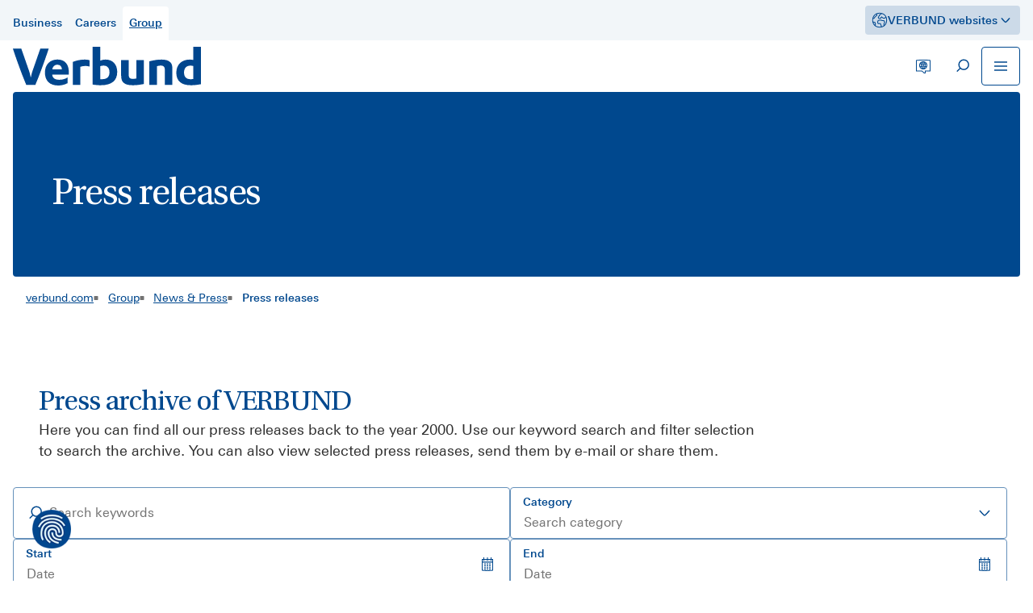

--- FILE ---
content_type: text/html; charset=utf-8
request_url: https://www.verbund.com/en/group/news-press/press-releases
body_size: 77278
content:
<!DOCTYPE html><html lang=en><head><meta charset=UTF-8><meta name=viewport content="width=device-width, initial-scale=1 user-scalable=yes minimum-scale=1.0 maximum-scale=2.0"><title>Current press releases and the entire VERBUND media archive</title><link rel=icon href=/media/dgnbsjrg/verbund_favicon_24x24px.webp><meta property=og:image content="https://www.verbund.com/media/td0f41kq/news-og.webp?format=jpg"><meta property=og:image:height content=630><meta property=og:image:width content=1200><meta property=og:description content="All current VERBUND press releases and the entire archive search back until the year 2000  including filtering and other search options can be found here."><meta name=description content="All current VERBUND press releases and the entire archive search back until the year 2000  including filtering and other search options can be found here."><meta property=og:title content="Current press releases and the entire VERBUND media archive"><meta name=robots content=index,follow><script src="https://consent.verbund.com/consent/app.js?apiKey=730e1c736550c65b8e28abec6b24f1aa41c1e3eaddc1e7ca&amp;domain=667e905e10355aec460db030&amp;lang=en_US" referrerpolicy=origin></script><script>window.dataLayer=window.dataLayer||[]
window.dataLayer.push({event:'cmsInfo',cms_system:'hk'});</script><script type=text/x-ccm-loader data-ccm-loader-group=statistics>(function(w,d,s,l,i){w[l]=w[l]||[];w[l].push({'gtm.start':
new Date().getTime(),event:'gtm.js'});var f=d.getElementsByTagName(s)[0],
j=d.createElement(s),dl=l!='dataLayer'?'&l='+l:'';j.async=true;j.src=
'https://www.googletagmanager.com/gtm.js?id='+i+dl;f.parentNode.insertBefore(j,f);
})(window,document,'script','dataLayer','GTM-KF7TVQW4');</script><meta name=google-site-verification content=DKLlHd_8UgH_nRHJXa3w0mUSj_ywVaLreES4evQtFVw><style>.paragraph-content .short-info-row-col,.btn.btn-link{font-family:"Linotype Univers 430";font-size:18px;line-height:1.48;letter-spacing:0 1em}.add-module-element>.accordion-component>.accordion-container>.accordion-element-container>.accordion-content>ul>li{font-family:"Linotype Univers 430";font-size:16px;line-height:1.48}.btn.btn-link.--small{font-family:"Linotype Univers 430";font-size:14px;line-height:1.48}[data-aos][data-aos][data-aos-duration="50"],body[data-aos-duration="50"] [data-aos]{transition-duration:50ms}[data-aos][data-aos][data-aos-delay="50"],body[data-aos-delay="50"] [data-aos]{transition-delay:0}[data-aos][data-aos][data-aos-delay="50"].aos-animate,body[data-aos-delay="50"] [data-aos].aos-animate{transition-delay:50ms}[data-aos][data-aos][data-aos-duration="100"],body[data-aos-duration="100"] [data-aos]{transition-duration:.1s}[data-aos][data-aos][data-aos-delay="100"],body[data-aos-delay="100"] [data-aos]{transition-delay:0}[data-aos][data-aos][data-aos-delay="100"].aos-animate,body[data-aos-delay="100"] [data-aos].aos-animate{transition-delay:.1s}[data-aos][data-aos][data-aos-duration="150"],body[data-aos-duration="150"] [data-aos]{transition-duration:.15s}[data-aos][data-aos][data-aos-delay="150"],body[data-aos-delay="150"] [data-aos]{transition-delay:0}[data-aos][data-aos][data-aos-delay="150"].aos-animate,body[data-aos-delay="150"] [data-aos].aos-animate{transition-delay:.15s}[data-aos][data-aos][data-aos-duration="200"],body[data-aos-duration="200"] [data-aos]{transition-duration:.2s}[data-aos][data-aos][data-aos-delay="200"],body[data-aos-delay="200"] [data-aos]{transition-delay:0}[data-aos][data-aos][data-aos-delay="200"].aos-animate,body[data-aos-delay="200"] [data-aos].aos-animate{transition-delay:.2s}[data-aos][data-aos][data-aos-duration="250"],body[data-aos-duration="250"] [data-aos]{transition-duration:.25s}[data-aos][data-aos][data-aos-delay="250"],body[data-aos-delay="250"] [data-aos]{transition-delay:0}[data-aos][data-aos][data-aos-delay="250"].aos-animate,body[data-aos-delay="250"] [data-aos].aos-animate{transition-delay:.25s}[data-aos][data-aos][data-aos-duration="300"],body[data-aos-duration="300"] [data-aos]{transition-duration:.3s}[data-aos][data-aos][data-aos-delay="300"],body[data-aos-delay="300"] [data-aos]{transition-delay:0}[data-aos][data-aos][data-aos-delay="300"].aos-animate,body[data-aos-delay="300"] [data-aos].aos-animate{transition-delay:.3s}[data-aos][data-aos][data-aos-duration="350"],body[data-aos-duration="350"] [data-aos]{transition-duration:.35s}[data-aos][data-aos][data-aos-delay="350"],body[data-aos-delay="350"] [data-aos]{transition-delay:0}[data-aos][data-aos][data-aos-delay="350"].aos-animate,body[data-aos-delay="350"] [data-aos].aos-animate{transition-delay:.35s}[data-aos][data-aos][data-aos-duration="400"],body[data-aos-duration="400"] [data-aos]{transition-duration:.4s}[data-aos][data-aos][data-aos-delay="400"],body[data-aos-delay="400"] [data-aos]{transition-delay:0}[data-aos][data-aos][data-aos-delay="400"].aos-animate,body[data-aos-delay="400"] [data-aos].aos-animate{transition-delay:.4s}[data-aos][data-aos][data-aos-duration="450"],body[data-aos-duration="450"] [data-aos]{transition-duration:.45s}[data-aos][data-aos][data-aos-delay="450"],body[data-aos-delay="450"] [data-aos]{transition-delay:0}[data-aos][data-aos][data-aos-delay="450"].aos-animate,body[data-aos-delay="450"] [data-aos].aos-animate{transition-delay:.45s}[data-aos][data-aos][data-aos-duration="500"],body[data-aos-duration="500"] [data-aos]{transition-duration:.5s}[data-aos][data-aos][data-aos-delay="500"],body[data-aos-delay="500"] [data-aos]{transition-delay:0}[data-aos][data-aos][data-aos-delay="500"].aos-animate,body[data-aos-delay="500"] [data-aos].aos-animate{transition-delay:.5s}[data-aos][data-aos][data-aos-duration="550"],body[data-aos-duration="550"] [data-aos]{transition-duration:.55s}[data-aos][data-aos][data-aos-delay="550"],body[data-aos-delay="550"] [data-aos]{transition-delay:0}[data-aos][data-aos][data-aos-delay="550"].aos-animate,body[data-aos-delay="550"] [data-aos].aos-animate{transition-delay:.55s}[data-aos][data-aos][data-aos-duration="600"],body[data-aos-duration="600"] [data-aos]{transition-duration:.6s}[data-aos][data-aos][data-aos-delay="600"],body[data-aos-delay="600"] [data-aos]{transition-delay:0}[data-aos][data-aos][data-aos-delay="600"].aos-animate,body[data-aos-delay="600"] [data-aos].aos-animate{transition-delay:.6s}[data-aos][data-aos][data-aos-duration="650"],body[data-aos-duration="650"] [data-aos]{transition-duration:.65s}[data-aos][data-aos][data-aos-delay="650"],body[data-aos-delay="650"] [data-aos]{transition-delay:0}[data-aos][data-aos][data-aos-delay="650"].aos-animate,body[data-aos-delay="650"] [data-aos].aos-animate{transition-delay:.65s}[data-aos][data-aos][data-aos-duration="700"],body[data-aos-duration="700"] [data-aos]{transition-duration:.7s}[data-aos][data-aos][data-aos-delay="700"],body[data-aos-delay="700"] [data-aos]{transition-delay:0}[data-aos][data-aos][data-aos-delay="700"].aos-animate,body[data-aos-delay="700"] [data-aos].aos-animate{transition-delay:.7s}[data-aos][data-aos][data-aos-duration="750"],body[data-aos-duration="750"] [data-aos]{transition-duration:.75s}[data-aos][data-aos][data-aos-delay="750"],body[data-aos-delay="750"] [data-aos]{transition-delay:0}[data-aos][data-aos][data-aos-delay="750"].aos-animate,body[data-aos-delay="750"] [data-aos].aos-animate{transition-delay:.75s}[data-aos][data-aos][data-aos-duration="800"],body[data-aos-duration="800"] [data-aos]{transition-duration:.8s}[data-aos][data-aos][data-aos-delay="800"],body[data-aos-delay="800"] [data-aos]{transition-delay:0}[data-aos][data-aos][data-aos-delay="800"].aos-animate,body[data-aos-delay="800"] [data-aos].aos-animate{transition-delay:.8s}[data-aos][data-aos][data-aos-duration="850"],body[data-aos-duration="850"] [data-aos]{transition-duration:.85s}[data-aos][data-aos][data-aos-delay="850"],body[data-aos-delay="850"] [data-aos]{transition-delay:0}[data-aos][data-aos][data-aos-delay="850"].aos-animate,body[data-aos-delay="850"] [data-aos].aos-animate{transition-delay:.85s}[data-aos][data-aos][data-aos-duration="900"],body[data-aos-duration="900"] [data-aos]{transition-duration:.9s}[data-aos][data-aos][data-aos-delay="900"],body[data-aos-delay="900"] [data-aos]{transition-delay:0}[data-aos][data-aos][data-aos-delay="900"].aos-animate,body[data-aos-delay="900"] [data-aos].aos-animate{transition-delay:.9s}[data-aos][data-aos][data-aos-duration="950"],body[data-aos-duration="950"] [data-aos]{transition-duration:.95s}[data-aos][data-aos][data-aos-delay="950"],body[data-aos-delay="950"] [data-aos]{transition-delay:0}[data-aos][data-aos][data-aos-delay="950"].aos-animate,body[data-aos-delay="950"] [data-aos].aos-animate{transition-delay:.95s}[data-aos][data-aos][data-aos-duration="1000"],body[data-aos-duration="1000"] [data-aos]{transition-duration:1s}[data-aos][data-aos][data-aos-delay="1000"],body[data-aos-delay="1000"] [data-aos]{transition-delay:0}[data-aos][data-aos][data-aos-delay="1000"].aos-animate,body[data-aos-delay="1000"] [data-aos].aos-animate{transition-delay:1s}[data-aos][data-aos][data-aos-duration="1050"],body[data-aos-duration="1050"] [data-aos]{transition-duration:1.05s}[data-aos][data-aos][data-aos-delay="1050"],body[data-aos-delay="1050"] [data-aos]{transition-delay:0}[data-aos][data-aos][data-aos-delay="1050"].aos-animate,body[data-aos-delay="1050"] [data-aos].aos-animate{transition-delay:1.05s}[data-aos][data-aos][data-aos-duration="1100"],body[data-aos-duration="1100"] [data-aos]{transition-duration:1.1s}[data-aos][data-aos][data-aos-delay="1100"],body[data-aos-delay="1100"] [data-aos]{transition-delay:0}[data-aos][data-aos][data-aos-delay="1100"].aos-animate,body[data-aos-delay="1100"] [data-aos].aos-animate{transition-delay:1.1s}[data-aos][data-aos][data-aos-duration="1150"],body[data-aos-duration="1150"] [data-aos]{transition-duration:1.15s}[data-aos][data-aos][data-aos-delay="1150"],body[data-aos-delay="1150"] [data-aos]{transition-delay:0}[data-aos][data-aos][data-aos-delay="1150"].aos-animate,body[data-aos-delay="1150"] [data-aos].aos-animate{transition-delay:1.15s}[data-aos][data-aos][data-aos-duration="1200"],body[data-aos-duration="1200"] [data-aos]{transition-duration:1.2s}[data-aos][data-aos][data-aos-delay="1200"],body[data-aos-delay="1200"] [data-aos]{transition-delay:0}[data-aos][data-aos][data-aos-delay="1200"].aos-animate,body[data-aos-delay="1200"] [data-aos].aos-animate{transition-delay:1.2s}[data-aos][data-aos][data-aos-duration="1250"],body[data-aos-duration="1250"] [data-aos]{transition-duration:1.25s}[data-aos][data-aos][data-aos-delay="1250"],body[data-aos-delay="1250"] [data-aos]{transition-delay:0}[data-aos][data-aos][data-aos-delay="1250"].aos-animate,body[data-aos-delay="1250"] [data-aos].aos-animate{transition-delay:1.25s}[data-aos][data-aos][data-aos-duration="1300"],body[data-aos-duration="1300"] [data-aos]{transition-duration:1.3s}[data-aos][data-aos][data-aos-delay="1300"],body[data-aos-delay="1300"] [data-aos]{transition-delay:0}[data-aos][data-aos][data-aos-delay="1300"].aos-animate,body[data-aos-delay="1300"] [data-aos].aos-animate{transition-delay:1.3s}[data-aos][data-aos][data-aos-duration="1350"],body[data-aos-duration="1350"] [data-aos]{transition-duration:1.35s}[data-aos][data-aos][data-aos-delay="1350"],body[data-aos-delay="1350"] [data-aos]{transition-delay:0}[data-aos][data-aos][data-aos-delay="1350"].aos-animate,body[data-aos-delay="1350"] [data-aos].aos-animate{transition-delay:1.35s}[data-aos][data-aos][data-aos-duration="1400"],body[data-aos-duration="1400"] [data-aos]{transition-duration:1.4s}[data-aos][data-aos][data-aos-delay="1400"],body[data-aos-delay="1400"] [data-aos]{transition-delay:0}[data-aos][data-aos][data-aos-delay="1400"].aos-animate,body[data-aos-delay="1400"] [data-aos].aos-animate{transition-delay:1.4s}[data-aos][data-aos][data-aos-duration="1450"],body[data-aos-duration="1450"] [data-aos]{transition-duration:1.45s}[data-aos][data-aos][data-aos-delay="1450"],body[data-aos-delay="1450"] [data-aos]{transition-delay:0}[data-aos][data-aos][data-aos-delay="1450"].aos-animate,body[data-aos-delay="1450"] [data-aos].aos-animate{transition-delay:1.45s}[data-aos][data-aos][data-aos-duration="1500"],body[data-aos-duration="1500"] [data-aos]{transition-duration:1.5s}[data-aos][data-aos][data-aos-delay="1500"],body[data-aos-delay="1500"] [data-aos]{transition-delay:0}[data-aos][data-aos][data-aos-delay="1500"].aos-animate,body[data-aos-delay="1500"] [data-aos].aos-animate{transition-delay:1.5s}[data-aos][data-aos][data-aos-duration="1550"],body[data-aos-duration="1550"] [data-aos]{transition-duration:1.55s}[data-aos][data-aos][data-aos-delay="1550"],body[data-aos-delay="1550"] [data-aos]{transition-delay:0}[data-aos][data-aos][data-aos-delay="1550"].aos-animate,body[data-aos-delay="1550"] [data-aos].aos-animate{transition-delay:1.55s}[data-aos][data-aos][data-aos-duration="1600"],body[data-aos-duration="1600"] [data-aos]{transition-duration:1.6s}[data-aos][data-aos][data-aos-delay="1600"],body[data-aos-delay="1600"] [data-aos]{transition-delay:0}[data-aos][data-aos][data-aos-delay="1600"].aos-animate,body[data-aos-delay="1600"] [data-aos].aos-animate{transition-delay:1.6s}[data-aos][data-aos][data-aos-duration="1650"],body[data-aos-duration="1650"] [data-aos]{transition-duration:1.65s}[data-aos][data-aos][data-aos-delay="1650"],body[data-aos-delay="1650"] [data-aos]{transition-delay:0}[data-aos][data-aos][data-aos-delay="1650"].aos-animate,body[data-aos-delay="1650"] [data-aos].aos-animate{transition-delay:1.65s}[data-aos][data-aos][data-aos-duration="1700"],body[data-aos-duration="1700"] [data-aos]{transition-duration:1.7s}[data-aos][data-aos][data-aos-delay="1700"],body[data-aos-delay="1700"] [data-aos]{transition-delay:0}[data-aos][data-aos][data-aos-delay="1700"].aos-animate,body[data-aos-delay="1700"] [data-aos].aos-animate{transition-delay:1.7s}[data-aos][data-aos][data-aos-duration="1750"],body[data-aos-duration="1750"] [data-aos]{transition-duration:1.75s}[data-aos][data-aos][data-aos-delay="1750"],body[data-aos-delay="1750"] [data-aos]{transition-delay:0}[data-aos][data-aos][data-aos-delay="1750"].aos-animate,body[data-aos-delay="1750"] [data-aos].aos-animate{transition-delay:1.75s}[data-aos][data-aos][data-aos-duration="1800"],body[data-aos-duration="1800"] [data-aos]{transition-duration:1.8s}[data-aos][data-aos][data-aos-delay="1800"],body[data-aos-delay="1800"] [data-aos]{transition-delay:0}[data-aos][data-aos][data-aos-delay="1800"].aos-animate,body[data-aos-delay="1800"] [data-aos].aos-animate{transition-delay:1.8s}[data-aos][data-aos][data-aos-duration="1850"],body[data-aos-duration="1850"] [data-aos]{transition-duration:1.85s}[data-aos][data-aos][data-aos-delay="1850"],body[data-aos-delay="1850"] [data-aos]{transition-delay:0}[data-aos][data-aos][data-aos-delay="1850"].aos-animate,body[data-aos-delay="1850"] [data-aos].aos-animate{transition-delay:1.85s}[data-aos][data-aos][data-aos-duration="1900"],body[data-aos-duration="1900"] [data-aos]{transition-duration:1.9s}[data-aos][data-aos][data-aos-delay="1900"],body[data-aos-delay="1900"] [data-aos]{transition-delay:0}[data-aos][data-aos][data-aos-delay="1900"].aos-animate,body[data-aos-delay="1900"] [data-aos].aos-animate{transition-delay:1.9s}[data-aos][data-aos][data-aos-duration="1950"],body[data-aos-duration="1950"] [data-aos]{transition-duration:1.95s}[data-aos][data-aos][data-aos-delay="1950"],body[data-aos-delay="1950"] [data-aos]{transition-delay:0}[data-aos][data-aos][data-aos-delay="1950"].aos-animate,body[data-aos-delay="1950"] [data-aos].aos-animate{transition-delay:1.95s}[data-aos][data-aos][data-aos-duration="2000"],body[data-aos-duration="2000"] [data-aos]{transition-duration:2s}[data-aos][data-aos][data-aos-delay="2000"],body[data-aos-delay="2000"] [data-aos]{transition-delay:0}[data-aos][data-aos][data-aos-delay="2000"].aos-animate,body[data-aos-delay="2000"] [data-aos].aos-animate{transition-delay:2s}[data-aos][data-aos][data-aos-duration="2050"],body[data-aos-duration="2050"] [data-aos]{transition-duration:2.05s}[data-aos][data-aos][data-aos-delay="2050"],body[data-aos-delay="2050"] [data-aos]{transition-delay:0}[data-aos][data-aos][data-aos-delay="2050"].aos-animate,body[data-aos-delay="2050"] [data-aos].aos-animate{transition-delay:2.05s}[data-aos][data-aos][data-aos-duration="2100"],body[data-aos-duration="2100"] [data-aos]{transition-duration:2.1s}[data-aos][data-aos][data-aos-delay="2100"],body[data-aos-delay="2100"] [data-aos]{transition-delay:0}[data-aos][data-aos][data-aos-delay="2100"].aos-animate,body[data-aos-delay="2100"] [data-aos].aos-animate{transition-delay:2.1s}[data-aos][data-aos][data-aos-duration="2150"],body[data-aos-duration="2150"] [data-aos]{transition-duration:2.15s}[data-aos][data-aos][data-aos-delay="2150"],body[data-aos-delay="2150"] [data-aos]{transition-delay:0}[data-aos][data-aos][data-aos-delay="2150"].aos-animate,body[data-aos-delay="2150"] [data-aos].aos-animate{transition-delay:2.15s}[data-aos][data-aos][data-aos-duration="2200"],body[data-aos-duration="2200"] [data-aos]{transition-duration:2.2s}[data-aos][data-aos][data-aos-delay="2200"],body[data-aos-delay="2200"] [data-aos]{transition-delay:0}[data-aos][data-aos][data-aos-delay="2200"].aos-animate,body[data-aos-delay="2200"] [data-aos].aos-animate{transition-delay:2.2s}[data-aos][data-aos][data-aos-duration="2250"],body[data-aos-duration="2250"] [data-aos]{transition-duration:2.25s}[data-aos][data-aos][data-aos-delay="2250"],body[data-aos-delay="2250"] [data-aos]{transition-delay:0}[data-aos][data-aos][data-aos-delay="2250"].aos-animate,body[data-aos-delay="2250"] [data-aos].aos-animate{transition-delay:2.25s}[data-aos][data-aos][data-aos-duration="2300"],body[data-aos-duration="2300"] [data-aos]{transition-duration:2.3s}[data-aos][data-aos][data-aos-delay="2300"],body[data-aos-delay="2300"] [data-aos]{transition-delay:0}[data-aos][data-aos][data-aos-delay="2300"].aos-animate,body[data-aos-delay="2300"] [data-aos].aos-animate{transition-delay:2.3s}[data-aos][data-aos][data-aos-duration="2350"],body[data-aos-duration="2350"] [data-aos]{transition-duration:2.35s}[data-aos][data-aos][data-aos-delay="2350"],body[data-aos-delay="2350"] [data-aos]{transition-delay:0}[data-aos][data-aos][data-aos-delay="2350"].aos-animate,body[data-aos-delay="2350"] [data-aos].aos-animate{transition-delay:2.35s}[data-aos][data-aos][data-aos-duration="2400"],body[data-aos-duration="2400"] [data-aos]{transition-duration:2.4s}[data-aos][data-aos][data-aos-delay="2400"],body[data-aos-delay="2400"] [data-aos]{transition-delay:0}[data-aos][data-aos][data-aos-delay="2400"].aos-animate,body[data-aos-delay="2400"] [data-aos].aos-animate{transition-delay:2.4s}[data-aos][data-aos][data-aos-duration="2450"],body[data-aos-duration="2450"] [data-aos]{transition-duration:2.45s}[data-aos][data-aos][data-aos-delay="2450"],body[data-aos-delay="2450"] [data-aos]{transition-delay:0}[data-aos][data-aos][data-aos-delay="2450"].aos-animate,body[data-aos-delay="2450"] [data-aos].aos-animate{transition-delay:2.45s}[data-aos][data-aos][data-aos-duration="2500"],body[data-aos-duration="2500"] [data-aos]{transition-duration:2.5s}[data-aos][data-aos][data-aos-delay="2500"],body[data-aos-delay="2500"] [data-aos]{transition-delay:0}[data-aos][data-aos][data-aos-delay="2500"].aos-animate,body[data-aos-delay="2500"] [data-aos].aos-animate{transition-delay:2.5s}[data-aos][data-aos][data-aos-duration="2550"],body[data-aos-duration="2550"] [data-aos]{transition-duration:2.55s}[data-aos][data-aos][data-aos-delay="2550"],body[data-aos-delay="2550"] [data-aos]{transition-delay:0}[data-aos][data-aos][data-aos-delay="2550"].aos-animate,body[data-aos-delay="2550"] [data-aos].aos-animate{transition-delay:2.55s}[data-aos][data-aos][data-aos-duration="2600"],body[data-aos-duration="2600"] [data-aos]{transition-duration:2.6s}[data-aos][data-aos][data-aos-delay="2600"],body[data-aos-delay="2600"] [data-aos]{transition-delay:0}[data-aos][data-aos][data-aos-delay="2600"].aos-animate,body[data-aos-delay="2600"] [data-aos].aos-animate{transition-delay:2.6s}[data-aos][data-aos][data-aos-duration="2650"],body[data-aos-duration="2650"] [data-aos]{transition-duration:2.65s}[data-aos][data-aos][data-aos-delay="2650"],body[data-aos-delay="2650"] [data-aos]{transition-delay:0}[data-aos][data-aos][data-aos-delay="2650"].aos-animate,body[data-aos-delay="2650"] [data-aos].aos-animate{transition-delay:2.65s}[data-aos][data-aos][data-aos-duration="2700"],body[data-aos-duration="2700"] [data-aos]{transition-duration:2.7s}[data-aos][data-aos][data-aos-delay="2700"],body[data-aos-delay="2700"] [data-aos]{transition-delay:0}[data-aos][data-aos][data-aos-delay="2700"].aos-animate,body[data-aos-delay="2700"] [data-aos].aos-animate{transition-delay:2.7s}[data-aos][data-aos][data-aos-duration="2750"],body[data-aos-duration="2750"] [data-aos]{transition-duration:2.75s}[data-aos][data-aos][data-aos-delay="2750"],body[data-aos-delay="2750"] [data-aos]{transition-delay:0}[data-aos][data-aos][data-aos-delay="2750"].aos-animate,body[data-aos-delay="2750"] [data-aos].aos-animate{transition-delay:2.75s}[data-aos][data-aos][data-aos-duration="2800"],body[data-aos-duration="2800"] [data-aos]{transition-duration:2.8s}[data-aos][data-aos][data-aos-delay="2800"],body[data-aos-delay="2800"] [data-aos]{transition-delay:0}[data-aos][data-aos][data-aos-delay="2800"].aos-animate,body[data-aos-delay="2800"] [data-aos].aos-animate{transition-delay:2.8s}[data-aos][data-aos][data-aos-duration="2850"],body[data-aos-duration="2850"] [data-aos]{transition-duration:2.85s}[data-aos][data-aos][data-aos-delay="2850"],body[data-aos-delay="2850"] [data-aos]{transition-delay:0}[data-aos][data-aos][data-aos-delay="2850"].aos-animate,body[data-aos-delay="2850"] [data-aos].aos-animate{transition-delay:2.85s}[data-aos][data-aos][data-aos-duration="2900"],body[data-aos-duration="2900"] [data-aos]{transition-duration:2.9s}[data-aos][data-aos][data-aos-delay="2900"],body[data-aos-delay="2900"] [data-aos]{transition-delay:0}[data-aos][data-aos][data-aos-delay="2900"].aos-animate,body[data-aos-delay="2900"] [data-aos].aos-animate{transition-delay:2.9s}[data-aos][data-aos][data-aos-duration="2950"],body[data-aos-duration="2950"] [data-aos]{transition-duration:2.95s}[data-aos][data-aos][data-aos-delay="2950"],body[data-aos-delay="2950"] [data-aos]{transition-delay:0}[data-aos][data-aos][data-aos-delay="2950"].aos-animate,body[data-aos-delay="2950"] [data-aos].aos-animate{transition-delay:2.95s}[data-aos][data-aos][data-aos-duration="3000"],body[data-aos-duration="3000"] [data-aos]{transition-duration:3s}[data-aos][data-aos][data-aos-delay="3000"],body[data-aos-delay="3000"] [data-aos]{transition-delay:0}[data-aos][data-aos][data-aos-delay="3000"].aos-animate,body[data-aos-delay="3000"] [data-aos].aos-animate{transition-delay:3s}[data-aos][data-aos][data-aos-easing=linear],body[data-aos-easing=linear] [data-aos]{transition-timing-function:cubic-bezier(.25,.25,.75,.75)}[data-aos][data-aos][data-aos-easing=ease],body[data-aos-easing=ease] [data-aos]{transition-timing-function:ease}[data-aos][data-aos][data-aos-easing=ease-in],body[data-aos-easing=ease-in] [data-aos]{transition-timing-function:ease-in}[data-aos][data-aos][data-aos-easing=ease-out],body[data-aos-easing=ease-out] [data-aos]{transition-timing-function:ease-out}[data-aos][data-aos][data-aos-easing=ease-in-out],body[data-aos-easing=ease-in-out] [data-aos]{transition-timing-function:ease-in-out}[data-aos][data-aos][data-aos-easing=ease-in-back],body[data-aos-easing=ease-in-back] [data-aos]{transition-timing-function:cubic-bezier(.6,-.28,.735,.045)}[data-aos][data-aos][data-aos-easing=ease-out-back],body[data-aos-easing=ease-out-back] [data-aos]{transition-timing-function:cubic-bezier(.175,.885,.32,1.275)}[data-aos][data-aos][data-aos-easing=ease-in-out-back],body[data-aos-easing=ease-in-out-back] [data-aos]{transition-timing-function:cubic-bezier(.68,-.55,.265,1.55)}[data-aos][data-aos][data-aos-easing=ease-in-sine],body[data-aos-easing=ease-in-sine] [data-aos]{transition-timing-function:cubic-bezier(.47,0,.745,.715)}[data-aos][data-aos][data-aos-easing=ease-out-sine],body[data-aos-easing=ease-out-sine] [data-aos]{transition-timing-function:cubic-bezier(.39,.575,.565,1)}[data-aos][data-aos][data-aos-easing=ease-in-out-sine],body[data-aos-easing=ease-in-out-sine] [data-aos]{transition-timing-function:cubic-bezier(.445,.05,.55,.95)}[data-aos][data-aos][data-aos-easing=ease-in-quad],body[data-aos-easing=ease-in-quad] [data-aos]{transition-timing-function:cubic-bezier(.55,.085,.68,.53)}[data-aos][data-aos][data-aos-easing=ease-out-quad],body[data-aos-easing=ease-out-quad] [data-aos]{transition-timing-function:cubic-bezier(.25,.46,.45,.94)}[data-aos][data-aos][data-aos-easing=ease-in-out-quad],body[data-aos-easing=ease-in-out-quad] [data-aos]{transition-timing-function:cubic-bezier(.455,.03,.515,.955)}[data-aos][data-aos][data-aos-easing=ease-in-cubic],body[data-aos-easing=ease-in-cubic] [data-aos]{transition-timing-function:cubic-bezier(.55,.085,.68,.53)}[data-aos][data-aos][data-aos-easing=ease-out-cubic],body[data-aos-easing=ease-out-cubic] [data-aos]{transition-timing-function:cubic-bezier(.25,.46,.45,.94)}[data-aos][data-aos][data-aos-easing=ease-in-out-cubic],body[data-aos-easing=ease-in-out-cubic] [data-aos]{transition-timing-function:cubic-bezier(.455,.03,.515,.955)}[data-aos][data-aos][data-aos-easing=ease-in-quart],body[data-aos-easing=ease-in-quart] [data-aos]{transition-timing-function:cubic-bezier(.55,.085,.68,.53)}[data-aos][data-aos][data-aos-easing=ease-out-quart],body[data-aos-easing=ease-out-quart] [data-aos]{transition-timing-function:cubic-bezier(.25,.46,.45,.94)}[data-aos][data-aos][data-aos-easing=ease-in-out-quart],body[data-aos-easing=ease-in-out-quart] [data-aos]{transition-timing-function:cubic-bezier(.455,.03,.515,.955)}[data-aos^=fade][data-aos^=fade]{opacity:0;transition-property:opacity,transform}[data-aos^=fade][data-aos^=fade].aos-animate{opacity:1;transform:translateZ(0)}[data-aos=fade-up]{transform:translate3d(0,100px,0)}[data-aos=fade-down]{transform:translate3d(0,-100px,0)}[data-aos=fade-right]{transform:translate3d(-100px,0,0)}[data-aos=fade-left]{transform:translate3d(100px,0,0)}[data-aos=fade-up-right]{transform:translate3d(-100px,100px,0)}[data-aos=fade-up-left]{transform:translate3d(100px,100px,0)}[data-aos=fade-down-right]{transform:translate3d(-100px,-100px,0)}[data-aos=fade-down-left]{transform:translate3d(100px,-100px,0)}[data-aos^=zoom][data-aos^=zoom]{opacity:0;transition-property:opacity,transform}[data-aos^=zoom][data-aos^=zoom].aos-animate{opacity:1;transform:translateZ(0) scale(1)}[data-aos=zoom-in]{transform:scale(.6)}[data-aos=zoom-in-up]{transform:translate3d(0,100px,0) scale(.6)}[data-aos=zoom-in-down]{transform:translate3d(0,-100px,0) scale(.6)}[data-aos=zoom-in-right]{transform:translate3d(-100px,0,0) scale(.6)}[data-aos=zoom-in-left]{transform:translate3d(100px,0,0) scale(.6)}[data-aos=zoom-out]{transform:scale(1.2)}[data-aos=zoom-out-up]{transform:translate3d(0,100px,0) scale(1.2)}[data-aos=zoom-out-down]{transform:translate3d(0,-100px,0) scale(1.2)}[data-aos=zoom-out-right]{transform:translate3d(-100px,0,0) scale(1.2)}[data-aos=zoom-out-left]{transform:translate3d(100px,0,0) scale(1.2)}[data-aos^=slide][data-aos^=slide]{transition-property:transform}[data-aos^=slide][data-aos^=slide].aos-animate{transform:translateZ(0)}[data-aos=slide-up]{transform:translate3d(0,100%,0)}[data-aos=slide-down]{transform:translate3d(0,-100%,0)}[data-aos=slide-right]{transform:translate3d(-100%,0,0)}[data-aos=slide-left]{transform:translate3d(100%,0,0)}[data-aos^=flip][data-aos^=flip]{backface-visibility:hidden;transition-property:transform}[data-aos=flip-left]{transform:perspective(2500px) rotateY(-100deg)}[data-aos=flip-left].aos-animate{transform:perspective(2500px) rotateY(0)}[data-aos=flip-right]{transform:perspective(2500px) rotateY(100deg)}[data-aos=flip-right].aos-animate{transform:perspective(2500px) rotateY(0)}[data-aos=flip-up]{transform:perspective(2500px) rotateX(-100deg)}[data-aos=flip-up].aos-animate{transform:perspective(2500px) rotateX(0)}[data-aos=flip-down]{transform:perspective(2500px) rotateX(100deg)}[data-aos=flip-down].aos-animate{transform:perspective(2500px) rotateX(0)}@font-face{font-family:Utopia Std;src:url(/static/corporate/assets/fonts/UtopiaStd-Regular.eot);src:local("UtopiaStd-Regular"),url(/static/corporate/assets/fonts/UtopiaStd-Regular.eot?#iefix) format("embedded-opentype"),url(/static/corporate/assets/fonts/UtopiaStd-Regular.woff2) format("woff2"),url(/static/corporate/assets/fonts/UtopiaStd-Regular.woff) format("woff"),url(/static/corporate/assets/fonts/UtopiaStd-Regular.ttf) format("truetype"),url(/static/corporate/assets/fonts/UtopiaStd-Regular.#UtopiaStd-Regular) format("svg");font-weight:400;font-style:normal;font-display:swap}@font-face{font-family:"Linotype Univers 330";src:url(/static/corporate/assets/fonts/LinotypeUnivers-330Light.eot);src:local("Linotype Univers 330 Light"),local("LinotypeUnivers-330Light"),url(/static/corporate/assets/fonts/LinotypeUnivers-330Light.eot?#iefix) format("embedded-opentype"),url(/static/corporate/assets/fonts/LinotypeUnivers-330Light.woff2) format("woff2"),url(/static/corporate/assets/fonts/LinotypeUnivers-330Light.woff) format("woff"),url(/static/corporate/assets/fonts/LinotypeUnivers-330Light.ttf) format("truetype"),url(/static/corporate/assets/fonts/LinotypeUnivers-330Light.#LinotypeUnivers-330Light) format("svg");font-weight:300;font-style:normal;font-display:swap}@font-face{font-family:"Linotype Univers 530";src:url(/static/corporate/assets/fonts/LinotypeUnivers-530Medium.eot);src:local("Linotype Univers 530 Medium"),local("LinotypeUnivers-530Medium"),url(/static/corporate/assets/fonts/LinotypeUnivers-530Medium.eot?#iefix) format("embedded-opentype"),url(/static/corporate/assets/fonts/LinotypeUnivers-530Medium.woff2) format("woff2"),url(/static/corporate/assets/fonts/LinotypeUnivers-530Medium.woff) format("woff"),url(/static/corporate/assets/fonts/LinotypeUnivers-530Medium.ttf) format("truetype"),url(/static/corporate/assets/fonts/LinotypeUnivers-530Medium.#LinotypeUnivers-530Medium) format("svg");font-weight:500;font-style:normal;font-display:swap}@font-face{font-family:"Linotype Univers 430";src:url(/static/corporate/assets/fonts/LinotypeUnivers-430Regular.eot);src:local("Linotype Univers 430 Regular"),local("LinotypeUnivers-430Regular"),url(/static/corporate/assets/fonts/LinotypeUnivers-430Regular.eot?#iefix) format("embedded-opentype"),url(/static/corporate/assets/fonts/LinotypeUnivers-430Regular.woff2) format("woff2"),url(/static/corporate/assets/fonts/LinotypeUnivers-430Regular.woff) format("woff"),url(/static/corporate/assets/fonts/LinotypeUnivers-430Regular.ttf) format("truetype"),url(/static/corporate/assets/fonts/LinotypeUnivers-430Regular.#LinotypeUnivers-430Regular) format("svg");font-weight:400;font-style:normal;font-display:swap}@keyframes fadeInTop{0%{opacity:0;transform:translateY(-50px)}to{opacity:1;transform:translateY(0)}}@keyframes fadeOutTop{0%{opacity:0;transform:translateY(0)}to{opacity:1;transform:translateY(-50px)}}@keyframes dropdownTop{0%{transform:translateY(-50px)}to{transform:translateY(0)}}@keyframes dropdownBottom{0%{transform:translateY(calc(-100% + 50px))}to{transform:translateY(-100%)}}@keyframes hideToTop{0%{transform:translateY(0)}to{transform:translateY(-100%)}}@keyframes hideToLeft{0%{transform:translate(0)}to{transform:translate(-100%)}}@keyframes hideToRight{0%{transform:translate(0)}to{transform:translate(100%)}}@keyframes fadeIn{0%{opacity:0}to{opacity:1}}@keyframes fadeOut{0%{opacity:1}to{opacity:0}}@keyframes spinner{to{-webkit-transform:rotate(360deg)}}@-webkit-keyframes spinner{to{-webkit-transform:rotate(360deg)}}@keyframes pop-in{0%{opacity:0;transform:scale(.1)}to{opacity:1;transform:scale(1)}}@keyframes pop-out{0%{opacity:1;transform:scale(1)}to{opacity:0;transform:scale(.1)}}@keyframes move-right{0%{transform:translate(-100%,100%)}to{transform:translateY(100%)}}@keyframes move-right-active{0%{transform:translateY(100%)}to{transform:translate(100%,100%);opacity:0}}@keyframes move-left{0%{transform:translate(100%,100%)}to{transform:translateY(100%)}}@keyframes move-left-active{0%{transform:translateY(100%)}to{transform:translate(-100%,100%);opacity:0}}.fade-in{animation:fadeIn .5s}.fade-out{animation:fadeOut .5s}html{overflow-x:hidden}a,p,h1,h2,h3,h4,h5,h6,ul,ol,li,span,.copy-l,.copy-l-strong,.copy-m,.copy-m-strong,.copy-s,.copy-s-strong{-webkit-font-smoothing:antialiased;-moz-osx-font-smoothing:grayscale;text-rendering:optimizeLegibility}.d1,.d2,h1,h2,h3,h4,h5,.h1-look,.h2-look,.h3-look,.h4-look,.h5-look{margin:0;font-family:Utopia Std;letter-spacing:-.03em}.theme-light .d1,.theme-light .d2,.theme-light h1,.theme-light h2,.theme-light h3,.theme-light h4,.theme-light h5,.theme-light .h1-look,.theme-light .h2-look,.theme-light .h3-look,.theme-light .h4-look,.theme-light .h5-look{color:#00488e}.theme-dark .d1,.theme-dark .d2,.theme-dark h1,.theme-dark h2,.theme-dark h3,.theme-dark h4,.theme-dark h5,.theme-dark .h1-look,.theme-dark .h2-look,.theme-dark .h3-look,.theme-dark .h4-look,.theme-dark .h5-look{color:#fff}.d1>a,.d2>a,h1>a,h2>a,h3>a,h4>a,h5>a,.h1-look>a,.h2-look>a,.h3-look>a,.h4-look>a,.h5-look>a{font-size:inherit;font-family:inherit}p{margin:0}.copy-l{font-family:"Linotype Univers 430";font-size:18px;line-height:1.48;letter-spacing:-.01em}.copy-l-strong{font-family:"Linotype Univers 530";font-size:18px;line-height:1.48}.copy-m{font-family:"Linotype Univers 430";font-size:16px;line-height:1.48}.copy-m-strong{font-family:"Linotype Univers 530";font-size:16px;line-height:1.48}.copy-s{font-family:"Linotype Univers 430";font-size:14px;line-height:1.48}.copy-s-strong{font-family:"Linotype Univers 530";font-size:14px;line-height:1.48}.cta{font-family:"Linotype Univers 530";font-size:14px;line-height:1}.d1{font-size:52px;line-height:1.1}.d2{font-size:48px;line-height:1.1}h1,.h1-look{font-size:40px;line-height:1.2;font-weight:100}h2,.h2-look{font-size:32px;line-height:1.25;font-weight:100}h3,.h3-look{font-size:28px;line-height:1.25;font-weight:100}h4,.h4-look{font-size:24px;line-height:1.25;font-weight:100}h5,.h5-look{font-size:22px;line-height:1.25;font-weight:100}.text-primary{font-family:"Linotype Univers 530";font-size:14px;line-height:1.48}@media(min-width:768px){.d1{font-size:96px}.d2{font-size:64px}h1,.h1-look{font-size:48px}h2,.h2-look{font-size:36px}h3,.h3-look{font-size:28px}h4,.h4-look{font-size:24px}h5,.h5-look{font-size:22px}.no-gap{margin-top:-16px}}@media(min-width:1440px){.d1{font-size:128px}.d2{font-size:96px}h1,.h1-look{font-size:64px}h2,.h2-look{font-size:48px}h3,.h3-look{font-size:36px}h4,.h4-look{font-size:28px}h5,.h5-look{font-family:Utopia Std;font-size:24px}}*{-webkit-box-sizing:border-box;-moz-box-sizing:border-box;box-sizing:border-box}.theme-light *:focus-visible{border-radius:4px;outline:solid 3px #00a3ae}.theme-dark *:focus-visible{border-radius:4px;outline:solid 3px #00a3ae}body{position:relative;overflow-x:hidden;margin:0;padding:0;border:0;vertical-align:baseline;word-break:break-word;background:#fff;font-weight:100;min-height:100vh;font-family:"Linotype Univers 430",Fallback,sans-serif}body.no-scroll,body.no-scroll-desktop{overflow-y:hidden}body:after{content:"";position:absolute;top:0;left:0;opacity:0;height:0;transition:.4s opacity ease}main{position:relative;padding-top:64px}ul,li{padding:0;margin:0}a{display:flex;text-decoration:none;font-family:"Linotype Univers 430";line-height:1.48;font-weight:400;padding:3px;border-radius:2px;font-size:14px}.theme-light a{color:#00488e;border-bottom:solid 1px #00488e}.theme-dark a{color:#fff;border-bottom:solid 1px #ffffff}.theme-light a:hover{color:#00305e;border-bottom:solid 1px #00305e}.theme-dark a:hover{color:#ccdae8;border-bottom:solid 1px #ccdae8}.theme-light a:active{color:#00305e;border-bottom:solid 1px #00305e}.theme-dark a:active{color:#ccdae8;border-bottom:solid 1px #ccdae8}.theme-light a:disabled{color:#737373;border-bottom:solid 1px #737373}.theme-dark a:disabled{color:#6691bb;border-bottom:solid 1px #6691bb}.theme-light a.disabled{color:#737373;border-bottom:solid 1px #737373}.theme-dark a.disabled{color:#6691bb;border-bottom:solid 1px #6691bb}a.btn{width:fit-content}button{border:none;padding:15.5px 32px;border-radius:4px;font-size:14px;text-transform:uppercase;cursor:pointer}[id]{scroll-margin-top:80px}img,svg,picture{max-width:100%;max-height:100%}img{object-fit:cover}.flex-right .col-row{justify-content:flex-end}.flex-left .col-row{justify-content:flex-start}.flex-center .col-row{justify-content:center}.main-container{padding:0 12px}.module-block{border-radius:4px}.overlay-block{position:absolute;width:100%;height:100%;top:0;z-index:1}.overlay-block.white-overlay.left-overlay,.overlay-block.white-overlay.right-overlay{background:radial-gradient(233.64% 71.33% at 7.69% 0,#f2f6f9d9 65.75%,#f2f6f900)}.overlay-block.blue-overlay.left-overlay,.overlay-block.blue-overlay.right-overlay{background:radial-gradient(212.62% 64.92% at 7.69% 0,#00488ecc 74.84%,#00488e00)}.overlay-block.light-blue-overlay{background:radial-gradient(268.3% 81.92% at 7.69% 0,#ffffffe6 74.84%,#fff0)}.control-dots-block{display:flex;align-items:center;padding:4px 8px;gap:8px}.control-dots-block .control-dot{height:8px;width:8px;margin:4px;border-radius:50%}.theme-light .control-dots-block .control-dot,.theme-dark .control-dots-block .control-dot{border:solid 1px #6691bb}.control-dots-block .control-dot.active{height:12px;width:12px;margin:2px}.theme-light .control-dots-block .control-dot.active{border:solid 1px #6691bb;background:#00488e}.theme-dark .control-dots-block .control-dot.active{border:solid 1px #6691bb;background:#fff}.divider{margin:0 0 8px;width:100%}.theme-light .divider{border-bottom:1px solid #ccdae8}.theme-dark .divider{border-bottom:1px solid #6691bb}.vertical-divider{width:1px;height:100%;margin:0}.theme-light .vertical-divider{background:#00488e}.theme-dark .vertical-divider{background:#fff}.section-block{flex-wrap:wrap;display:flex;justify-content:center;width:100%;max-width:100%}.content-boxed{max-width:1440px}.content-growing{max-width:2560px}.no-gap{margin-top:-12px}.no-col-gap{column-gap:0}.paragraph-row .paragraph-content{padding:0 12px}.paragraph-row .paragraph-content h2{margin:0;padding:0}.paragraph-row .paragraph-content p{padding:0}@media(max-width:768px){.hide-mobile{display:none}}@media(min-width:768px){main{padding-top:80px}.hide-tablet{display:none}.overlay-block{min-width:990px}.overlay-block.white-overlay.left-overlay{background:radial-gradient(61.61% 106.78% at -2.27% 13.26%,#ffffffe6 51.29%,#fff0)}.overlay-block.white-overlay.right-overlay{background:radial-gradient(61.29% 83.6% at 100% 0,#ffffffe6 64.01%,#ffffffb3 80.65%,#fff0)}.overlay-block.blue-overlay.left-overlay{background:radial-gradient(56.11% 97.24% at 3.23% 1.65%,#00488ecc 52.23%,#00488e00)}.overlay-block.blue-overlay.right-overlay{background:radial-gradient(62.5% 108.32% at 96.8% 1.65%,#00488ecc 52.23%,#00488e00)}.overlay-block.light-blue-overlay.left-overlay{background:radial-gradient(61.61% 125.07% at -2.27% 13.26%,#f2f6f9e6 51.29%,#f2f6f900)}.overlay-block.light-blue-overlay.right-overlay{background:radial-gradient(61.29% 83.6% at 100% 0,#f2f6f9e6 64.01%,#f2f6f9b3 80.65%,#f2f6f900)}.paragraph-row .paragraph-content{padding:0 0 0 24px}}@media(min-width:1440px){body.no-scroll{overflow-y:auto}.main-container{padding:0 16px}.hide-desktop{display:none}.hide-tablet{display:flex}.no-row-gap{row-gap:0}.paragraph-row .paragraph-content{padding:0 0 0 32px}}.test-module{font-size:24px;font-family:"Linotype Univers 530";display:flex;justify-content:center;padding:20px}.test-module.red{color:red}.test-module.blue{color:#00f}.test-module.green{color:green}.test-module.gray{color:gray}.test-module-button-block{width:100%;text-align:center}.test-module-button-block #test_module_button{text-align:center}.test-module-button-block #test_module_button:hover{background:#f2f6f9}.add-module-element{position:fixed;top:0;left:0;z-index:999;width:auto;display:flex;justify-content:center}@media(min-width:768px){.add-module-element{left:calc(50% - 250px)}}.add-module-element>.accordion-component{width:auto}.add-module-element>.accordion-component>.accordion-container>.accordion-element-container>.accordion-head{min-height:50px;max-height:50px;justify-content:center;align-self:center;padding:8px}.add-module-element>.accordion-component>.accordion-container>.accordion-element-container>.accordion-head.active>.icon>svg{transform:rotate(225deg)}.add-module-element>.accordion-component>.accordion-container>.accordion-element-container>.accordion-content{padding:0}.add-module-element>.accordion-component>.accordion-container>.accordion-element-container>.accordion-content>ul{list-style:none;display:flex;flex-direction:column;gap:8px;max-height:500px;overflow-y:auto;padding-right:8px}.add-module-element>.accordion-component>.accordion-container>.accordion-element-container>.accordion-content>ul>li{display:flex;justify-content:space-between;align-items:center;padding-right:4px;gap:4px;color:#00488e;min-width:150px}@media(min-width:768px){.add-module-element>.accordion-component>.accordion-container>.accordion-element-container>.accordion-content>ul>li{min-width:250px}}.add-module-element>.accordion-component>.accordion-container>.accordion-element-container>.accordion-content>ul>li>input{width:40px;height:24px;border:solid 1px #00488e;text-align:center;border-radius:4px;color:#00488e}.add-module-element>.accordion-component>.accordion-container>.accordion-element-container>.accordion-content>.btn-row{padding-bottom:16px;justify-content:flex-end}.add-module-element>.accordion-component>.accordion-container>.accordion-element-container>.accordion-content>.btn-row>.btn>.btn-content{color:#ec5054;border-color:#ec5054;font-size:14px}.add-module-element>.accordion-component>.accordion-container>.accordion-element-container>.accordion-content>*:last-child{padding-bottom:16px}.storybook-container body.sb-show-main.sb-main-padded,.spacing-zero .fifty-fifty-module .fifty-fifty-container,.spacing-zero .landingpage-header-module .landingpage-header-container,.spacing-zero .parallax-module .parallax-container,.spacing-zero .anchor-module .anchor-container,.spacing-zero .partner-rug-module .partner-rug-container,.spacing-zero .header-accordion-module .header-accordion-container,.spacing-zero .financial-publications-module .financial-publications-container,.spacing-zero .press-release-teaser-module .press-release-teaser-container,.spacing-zero .media-library-module .media-library-container,.spacing-zero .press-release-list-module .press-release-list-container,.spacing-zero .paragraph-container,.spacing-zero .text-image-module .text-col,.spacing-zero .icon-text-module .icon-text-container,.spacing-zero .quicklinks-module .quicklinks-container,.spacing-zero .testimonials-module .testimonials-container,.spacing-zero .accordion-module .accordion-container,.spacing-zero .contact-module .contact-container,.spacing-zero .partner-module .partner-container,.spacing-zero .video-module .video-container,.spacing-zero .news-module .news-container,.spacing-zero .gallery-module .gallery-container,.spacing-zero .forms-module .forms-container,.spacing-zero .maps-module .maps-container,.spacing-zero .events-module .events-container,.spacing-zero .editorial-image-text-module .editorial-image-text-container .text-col,.spacing-zero .joblist-module .joblist-container,.spacing-zero .paragraph-highlight-module .paragraph-highlight-container,.spacing-zero .warning-module .warning-wrapper{padding:0}@media(min-width:768px){.spacing-zero .fifty-fifty-module .fifty-fifty-container,.spacing-zero .landingpage-header-module .landingpage-header-container,.spacing-zero .parallax-module .parallax-container,.spacing-zero .anchor-module .anchor-container,.spacing-zero .partner-rug-module .partner-rug-container,.spacing-zero .header-accordion-module .header-accordion-container,.spacing-zero .financial-publications-module .financial-publications-container,.spacing-zero .press-release-teaser-module .press-release-teaser-container,.spacing-zero .media-library-module .media-library-container,.spacing-zero .press-release-list-module .press-release-list-container,.spacing-zero .paragraph-container,.spacing-zero .text-image-module .text-col,.spacing-zero .icon-text-module .icon-text-container,.spacing-zero .quicklinks-module .quicklinks-container,.spacing-zero .testimonials-module .testimonials-container,.spacing-zero .accordion-module .accordion-container,.spacing-zero .contact-module .contact-container,.spacing-zero .partner-module .partner-container,.spacing-zero .video-module .video-container,.spacing-zero .news-module .news-container,.spacing-zero .gallery-module .gallery-container,.spacing-zero .forms-module .forms-container,.spacing-zero .maps-module .maps-container,.spacing-zero .events-module .events-container,.spacing-zero .editorial-image-text-module .editorial-image-text-container .text-col,.spacing-zero .joblist-module .joblist-container,.spacing-zero .paragraph-highlight-module .paragraph-highlight-container,.spacing-zero .warning-module .warning-wrapper{padding:0}}.spacing-xxs .fifty-fifty-module .fifty-fifty-container,.spacing-xxs .landingpage-header-module .landingpage-header-container,.spacing-xxs .parallax-module .parallax-container,.spacing-xxs .anchor-module .anchor-container,.spacing-xxs .partner-rug-module .partner-rug-container,.spacing-xxs .header-accordion-module .header-accordion-container,.spacing-xxs .financial-publications-module .financial-publications-container,.spacing-xxs .press-release-teaser-module .press-release-teaser-container,.spacing-xxs .media-library-module .media-library-container,.spacing-xxs .press-release-list-module .press-release-list-container,.spacing-xxs .paragraph-container,.spacing-xxs .text-image-module .text-col,.spacing-xxs .icon-text-module .icon-text-container,.spacing-xxs .quicklinks-module .quicklinks-container,.spacing-xxs .testimonials-module .testimonials-container,.spacing-xxs .accordion-module .accordion-container,.spacing-xxs .contact-module .contact-container,.spacing-xxs .partner-module .partner-container,.spacing-xxs .video-module .video-container,.spacing-xxs .news-module .news-container,.spacing-xxs .gallery-module .gallery-container,.spacing-xxs .forms-module .forms-container,.spacing-xxs .maps-module .maps-container,.spacing-xxs .events-module .events-container,.spacing-xxs .editorial-image-text-module .editorial-image-text-container .text-col,.spacing-xxs .joblist-module .joblist-container,.spacing-xxs .paragraph-highlight-module .paragraph-highlight-container,.spacing-xxs .warning-module .warning-wrapper{padding:4px 0}@media(min-width:768px){.spacing-xxs .fifty-fifty-module .fifty-fifty-container,.spacing-xxs .landingpage-header-module .landingpage-header-container,.spacing-xxs .parallax-module .parallax-container,.spacing-xxs .anchor-module .anchor-container,.spacing-xxs .partner-rug-module .partner-rug-container,.spacing-xxs .header-accordion-module .header-accordion-container,.spacing-xxs .financial-publications-module .financial-publications-container,.spacing-xxs .press-release-teaser-module .press-release-teaser-container,.spacing-xxs .media-library-module .media-library-container,.spacing-xxs .press-release-list-module .press-release-list-container,.spacing-xxs .paragraph-container,.spacing-xxs .text-image-module .text-col,.spacing-xxs .icon-text-module .icon-text-container,.spacing-xxs .quicklinks-module .quicklinks-container,.spacing-xxs .testimonials-module .testimonials-container,.spacing-xxs .accordion-module .accordion-container,.spacing-xxs .contact-module .contact-container,.spacing-xxs .partner-module .partner-container,.spacing-xxs .video-module .video-container,.spacing-xxs .news-module .news-container,.spacing-xxs .gallery-module .gallery-container,.spacing-xxs .forms-module .forms-container,.spacing-xxs .maps-module .maps-container,.spacing-xxs .events-module .events-container,.spacing-xxs .editorial-image-text-module .editorial-image-text-container .text-col,.spacing-xxs .joblist-module .joblist-container,.spacing-xxs .paragraph-highlight-module .paragraph-highlight-container,.spacing-xxs .warning-module .warning-wrapper{padding:4px 0}}.spacing-xs .fifty-fifty-module .fifty-fifty-container,.spacing-xs .landingpage-header-module .landingpage-header-container,.spacing-xs .parallax-module .parallax-container,.spacing-xs .anchor-module .anchor-container,.spacing-xs .partner-rug-module .partner-rug-container,.spacing-xs .header-accordion-module .header-accordion-container,.spacing-xs .financial-publications-module .financial-publications-container,.spacing-xs .press-release-teaser-module .press-release-teaser-container,.spacing-xs .media-library-module .media-library-container,.spacing-xs .press-release-list-module .press-release-list-container,.spacing-xs .paragraph-container,.spacing-xs .text-image-module .text-col,.spacing-xs .icon-text-module .icon-text-container,.spacing-xs .quicklinks-module .quicklinks-container,.spacing-xs .testimonials-module .testimonials-container,.spacing-xs .accordion-module .accordion-container,.spacing-xs .contact-module .contact-container,.spacing-xs .partner-module .partner-container,.spacing-xs .video-module .video-container,.spacing-xs .news-module .news-container,.spacing-xs .gallery-module .gallery-container,.spacing-xs .forms-module .forms-container,.spacing-xs .maps-module .maps-container,.spacing-xs .events-module .events-container,.spacing-xs .editorial-image-text-module .editorial-image-text-container .text-col,.spacing-xs .joblist-module .joblist-container,.spacing-xs .paragraph-highlight-module .paragraph-highlight-container,.spacing-xs .warning-module .warning-wrapper{padding:8px 0}@media(min-width:768px){.spacing-xs .fifty-fifty-module .fifty-fifty-container,.spacing-xs .landingpage-header-module .landingpage-header-container,.spacing-xs .parallax-module .parallax-container,.spacing-xs .anchor-module .anchor-container,.spacing-xs .partner-rug-module .partner-rug-container,.spacing-xs .header-accordion-module .header-accordion-container,.spacing-xs .financial-publications-module .financial-publications-container,.spacing-xs .press-release-teaser-module .press-release-teaser-container,.spacing-xs .media-library-module .media-library-container,.spacing-xs .press-release-list-module .press-release-list-container,.spacing-xs .paragraph-container,.spacing-xs .text-image-module .text-col,.spacing-xs .icon-text-module .icon-text-container,.spacing-xs .quicklinks-module .quicklinks-container,.spacing-xs .testimonials-module .testimonials-container,.spacing-xs .accordion-module .accordion-container,.spacing-xs .contact-module .contact-container,.spacing-xs .partner-module .partner-container,.spacing-xs .video-module .video-container,.spacing-xs .news-module .news-container,.spacing-xs .gallery-module .gallery-container,.spacing-xs .forms-module .forms-container,.spacing-xs .maps-module .maps-container,.spacing-xs .events-module .events-container,.spacing-xs .editorial-image-text-module .editorial-image-text-container .text-col,.spacing-xs .joblist-module .joblist-container,.spacing-xs .paragraph-highlight-module .paragraph-highlight-container,.spacing-xs .warning-module .warning-wrapper{padding:8px 0}}.spacing-s .fifty-fifty-module .fifty-fifty-container,.spacing-s .landingpage-header-module .landingpage-header-container,.spacing-s .parallax-module .parallax-container,.spacing-s .anchor-module .anchor-container,.spacing-s .partner-rug-module .partner-rug-container,.spacing-s .header-accordion-module .header-accordion-container,.spacing-s .financial-publications-module .financial-publications-container,.spacing-s .press-release-teaser-module .press-release-teaser-container,.spacing-s .media-library-module .media-library-container,.spacing-s .press-release-list-module .press-release-list-container,.spacing-s .paragraph-container,.spacing-s .text-image-module .text-col,.spacing-s .icon-text-module .icon-text-container,.spacing-s .quicklinks-module .quicklinks-container,.spacing-s .testimonials-module .testimonials-container,.spacing-s .accordion-module .accordion-container,.spacing-s .contact-module .contact-container,.spacing-s .partner-module .partner-container,.spacing-s .video-module .video-container,.spacing-s .news-module .news-container,.spacing-s .gallery-module .gallery-container,.spacing-s .forms-module .forms-container,.spacing-s .maps-module .maps-container,.spacing-s .events-module .events-container,.spacing-s .editorial-image-text-module .editorial-image-text-container .text-col,.spacing-s .joblist-module .joblist-container,.spacing-s .paragraph-highlight-module .paragraph-highlight-container,.spacing-s .warning-module .warning-wrapper{padding:12px 0}@media(min-width:768px){.spacing-s .fifty-fifty-module .fifty-fifty-container,.spacing-s .landingpage-header-module .landingpage-header-container,.spacing-s .parallax-module .parallax-container,.spacing-s .anchor-module .anchor-container,.spacing-s .partner-rug-module .partner-rug-container,.spacing-s .header-accordion-module .header-accordion-container,.spacing-s .financial-publications-module .financial-publications-container,.spacing-s .press-release-teaser-module .press-release-teaser-container,.spacing-s .media-library-module .media-library-container,.spacing-s .press-release-list-module .press-release-list-container,.spacing-s .paragraph-container,.spacing-s .text-image-module .text-col,.spacing-s .icon-text-module .icon-text-container,.spacing-s .quicklinks-module .quicklinks-container,.spacing-s .testimonials-module .testimonials-container,.spacing-s .accordion-module .accordion-container,.spacing-s .contact-module .contact-container,.spacing-s .partner-module .partner-container,.spacing-s .video-module .video-container,.spacing-s .news-module .news-container,.spacing-s .gallery-module .gallery-container,.spacing-s .forms-module .forms-container,.spacing-s .maps-module .maps-container,.spacing-s .events-module .events-container,.spacing-s .editorial-image-text-module .editorial-image-text-container .text-col,.spacing-s .joblist-module .joblist-container,.spacing-s .paragraph-highlight-module .paragraph-highlight-container,.spacing-s .warning-module .warning-wrapper{padding:16px 0}}.spacing-m .fifty-fifty-module .fifty-fifty-container,.spacing-m .landingpage-header-module .landingpage-header-container,.spacing-m .parallax-module .parallax-container,.spacing-m .anchor-module .anchor-container,.spacing-m .partner-rug-module .partner-rug-container,.spacing-m .header-accordion-module .header-accordion-container,.spacing-m .financial-publications-module .financial-publications-container,.spacing-m .press-release-teaser-module .press-release-teaser-container,.spacing-m .media-library-module .media-library-container,.spacing-m .press-release-list-module .press-release-list-container,.spacing-m .paragraph-container,.spacing-m .text-image-module .text-col,.spacing-m .icon-text-module .icon-text-container,.spacing-m .quicklinks-module .quicklinks-container,.spacing-m .testimonials-module .testimonials-container,.spacing-m .accordion-module .accordion-container,.spacing-m .contact-module .contact-container,.spacing-m .partner-module .partner-container,.spacing-m .video-module .video-container,.spacing-m .news-module .news-container,.spacing-m .gallery-module .gallery-container,.spacing-m .forms-module .forms-container,.spacing-m .maps-module .maps-container,.spacing-m .events-module .events-container,.spacing-m .editorial-image-text-module .editorial-image-text-container .text-col,.spacing-m .joblist-module .joblist-container,.spacing-m .paragraph-highlight-module .paragraph-highlight-container,.spacing-m .warning-module .warning-wrapper{padding:24px 0}@media(min-width:768px){.spacing-m .fifty-fifty-module .fifty-fifty-container,.spacing-m .landingpage-header-module .landingpage-header-container,.spacing-m .parallax-module .parallax-container,.spacing-m .anchor-module .anchor-container,.spacing-m .partner-rug-module .partner-rug-container,.spacing-m .header-accordion-module .header-accordion-container,.spacing-m .financial-publications-module .financial-publications-container,.spacing-m .press-release-teaser-module .press-release-teaser-container,.spacing-m .media-library-module .media-library-container,.spacing-m .press-release-list-module .press-release-list-container,.spacing-m .paragraph-container,.spacing-m .text-image-module .text-col,.spacing-m .icon-text-module .icon-text-container,.spacing-m .quicklinks-module .quicklinks-container,.spacing-m .testimonials-module .testimonials-container,.spacing-m .accordion-module .accordion-container,.spacing-m .contact-module .contact-container,.spacing-m .partner-module .partner-container,.spacing-m .video-module .video-container,.spacing-m .news-module .news-container,.spacing-m .gallery-module .gallery-container,.spacing-m .forms-module .forms-container,.spacing-m .maps-module .maps-container,.spacing-m .events-module .events-container,.spacing-m .editorial-image-text-module .editorial-image-text-container .text-col,.spacing-m .joblist-module .joblist-container,.spacing-m .paragraph-highlight-module .paragraph-highlight-container,.spacing-m .warning-module .warning-wrapper{padding:32px 0}}.spacing-l .fifty-fifty-module .fifty-fifty-container,.spacing-l .landingpage-header-module .landingpage-header-container,.spacing-l .parallax-module .parallax-container,.spacing-l .anchor-module .anchor-container,.spacing-l .partner-rug-module .partner-rug-container,.spacing-l .header-accordion-module .header-accordion-container,.spacing-l .financial-publications-module .financial-publications-container,.spacing-l .press-release-teaser-module .press-release-teaser-container,.spacing-l .media-library-module .media-library-container,.spacing-l .press-release-list-module .press-release-list-container,.spacing-l .paragraph-container,.spacing-l .text-image-module .text-col,.spacing-l .icon-text-module .icon-text-container,.spacing-l .quicklinks-module .quicklinks-container,.spacing-l .testimonials-module .testimonials-container,.spacing-l .accordion-module .accordion-container,.spacing-l .contact-module .contact-container,.spacing-l .partner-module .partner-container,.spacing-l .video-module .video-container,.spacing-l .news-module .news-container,.spacing-l .gallery-module .gallery-container,.spacing-l .forms-module .forms-container,.spacing-l .maps-module .maps-container,.spacing-l .events-module .events-container,.spacing-l .editorial-image-text-module .editorial-image-text-container .text-col,.spacing-l .joblist-module .joblist-container,.spacing-l .paragraph-highlight-module .paragraph-highlight-container,.spacing-l .warning-module .warning-wrapper{padding:48px 0}@media(min-width:768px){.spacing-l .fifty-fifty-module .fifty-fifty-container,.spacing-l .landingpage-header-module .landingpage-header-container,.spacing-l .parallax-module .parallax-container,.spacing-l .anchor-module .anchor-container,.spacing-l .partner-rug-module .partner-rug-container,.spacing-l .header-accordion-module .header-accordion-container,.spacing-l .financial-publications-module .financial-publications-container,.spacing-l .press-release-teaser-module .press-release-teaser-container,.spacing-l .media-library-module .media-library-container,.spacing-l .press-release-list-module .press-release-list-container,.spacing-l .paragraph-container,.spacing-l .text-image-module .text-col,.spacing-l .icon-text-module .icon-text-container,.spacing-l .quicklinks-module .quicklinks-container,.spacing-l .testimonials-module .testimonials-container,.spacing-l .accordion-module .accordion-container,.spacing-l .contact-module .contact-container,.spacing-l .partner-module .partner-container,.spacing-l .video-module .video-container,.spacing-l .news-module .news-container,.spacing-l .gallery-module .gallery-container,.spacing-l .forms-module .forms-container,.spacing-l .maps-module .maps-container,.spacing-l .events-module .events-container,.spacing-l .editorial-image-text-module .editorial-image-text-container .text-col,.spacing-l .joblist-module .joblist-container,.spacing-l .paragraph-highlight-module .paragraph-highlight-container,.spacing-l .warning-module .warning-wrapper{padding:64px 0}}.spacing-xl .fifty-fifty-module .fifty-fifty-container,.spacing-xl .landingpage-header-module .landingpage-header-container,.spacing-xl .parallax-module .parallax-container,.spacing-xl .anchor-module .anchor-container,.spacing-xl .partner-rug-module .partner-rug-container,.spacing-xl .header-accordion-module .header-accordion-container,.spacing-xl .financial-publications-module .financial-publications-container,.spacing-xl .press-release-teaser-module .press-release-teaser-container,.spacing-xl .media-library-module .media-library-container,.spacing-xl .press-release-list-module .press-release-list-container,.spacing-xl .paragraph-container,.spacing-xl .text-image-module .text-col,.spacing-xl .icon-text-module .icon-text-container,.spacing-xl .quicklinks-module .quicklinks-container,.spacing-xl .testimonials-module .testimonials-container,.spacing-xl .accordion-module .accordion-container,.spacing-xl .contact-module .contact-container,.spacing-xl .partner-module .partner-container,.spacing-xl .video-module .video-container,.spacing-xl .news-module .news-container,.spacing-xl .gallery-module .gallery-container,.spacing-xl .forms-module .forms-container,.spacing-xl .maps-module .maps-container,.spacing-xl .events-module .events-container,.spacing-xl .editorial-image-text-module .editorial-image-text-container .text-col,.spacing-xl .joblist-module .joblist-container,.spacing-xl .paragraph-highlight-module .paragraph-highlight-container,.spacing-xl .warning-module .warning-wrapper{padding:64px 0}@media(min-width:768px){.spacing-xl .fifty-fifty-module .fifty-fifty-container,.spacing-xl .landingpage-header-module .landingpage-header-container,.spacing-xl .parallax-module .parallax-container,.spacing-xl .anchor-module .anchor-container,.spacing-xl .partner-rug-module .partner-rug-container,.spacing-xl .header-accordion-module .header-accordion-container,.spacing-xl .financial-publications-module .financial-publications-container,.spacing-xl .press-release-teaser-module .press-release-teaser-container,.spacing-xl .media-library-module .media-library-container,.spacing-xl .press-release-list-module .press-release-list-container,.spacing-xl .paragraph-container,.spacing-xl .text-image-module .text-col,.spacing-xl .icon-text-module .icon-text-container,.spacing-xl .quicklinks-module .quicklinks-container,.spacing-xl .testimonials-module .testimonials-container,.spacing-xl .accordion-module .accordion-container,.spacing-xl .contact-module .contact-container,.spacing-xl .partner-module .partner-container,.spacing-xl .video-module .video-container,.spacing-xl .news-module .news-container,.spacing-xl .gallery-module .gallery-container,.spacing-xl .forms-module .forms-container,.spacing-xl .maps-module .maps-container,.spacing-xl .events-module .events-container,.spacing-xl .editorial-image-text-module .editorial-image-text-container .text-col,.spacing-xl .joblist-module .joblist-container,.spacing-xl .paragraph-highlight-module .paragraph-highlight-container,.spacing-xl .warning-module .warning-wrapper{padding:128px 0}}.margin-mob-zero{margin:0}.margin-top-mob-zero{margin-top:0}.padding-mob-zero{padding:0}.margin-zero{margin:0}.margin-top-zero{margin-top:0}.padding-zero,.padding-x-zero,.padding-y-zero{padding:0}.gap-zero{gap:0}.margin-mob-xxs{margin:4px}.margin-top-mob-xxs{margin-top:4px}.padding-mob-xxs{padding:4px}.margin-xxs{margin:4px}.margin-top-xxs{margin-top:4px}.padding-xxs{padding:4px}.padding-x-xxs{padding:0 4px}.padding-y-xxs{padding:4px 0}.gap-xxs{gap:4px}.margin-mob-xs{margin:8px}.margin-top-mob-xs{margin-top:8px}.padding-mob-xs{padding:8px}.margin-xs{margin:8px}.margin-top-xs{margin-top:8px}.padding-xs{padding:8px}.padding-x-xs{padding:0 8px}.padding-y-xs{padding:8px 0}.gap-xs{gap:8px}.margin-mob-s{margin:12px}.margin-top-mob-s{margin-top:12px}.padding-mob-s{padding:12px}.margin-s{margin:16px}.margin-top-s{margin-top:16px}.padding-s{padding:16px}.padding-x-s{padding:0 16px}.padding-y-s{padding:16px 0}.gap-s{gap:16px}.margin-mob-m{margin:24px}.margin-top-mob-m{margin-top:24px}.padding-mob-m{padding:24px}.margin-m{margin:32px}.margin-top-m{margin-top:32px}.padding-m{padding:32px}.padding-x-m{padding:0 32px}.padding-y-m{padding:32px 0}.gap-m{gap:32px}.margin-mob-l{margin:48px}.margin-top-mob-l{margin-top:48px}.padding-mob-l{padding:48px}.margin-l{margin:64px}.margin-top-l{margin-top:64px}.padding-l{padding:64px}.padding-x-l{padding:0 64px}.padding-y-l{padding:64px 0}.gap-l{gap:64px}.margin-mob-xl{margin:64px}.margin-top-mob-xl{margin-top:64px}.padding-mob-xl{padding:64px}.margin-xl{margin:128px}.margin-top-xl{margin-top:128px}.padding-xl{padding:128px}.padding-x-xl{padding:0 128px}.padding-y-xl{padding:128px 0}.gap-xl{gap:128px}body[data-aos-easing=ease-custom] [data-aos],[data-aos][data-aos][data-aos-easing=ease-custom]{transition-timing-function:cubic-bezier(.25,.25,.75,1.75)}.btn-block{min-height:100vh;height:fit-content;padding:15px;display:flex;flex-direction:column;gap:16px}.theme-light .btn-block{background-color:#fff}.theme-dark .btn-block{background-color:#00488e}.btn{align-items:center;gap:9px;padding:8px 32px;text-transform:uppercase;border-radius:4px;font-family:"Linotype Univers 530";line-height:1;letter-spacing:.02em}.btn:not(:has(.btn-label)):has(.btn-icon){padding:8px}.btn:not(.btn-tertiary):not(.btn-more):has(.btn-icon):has(.btn-label){padding-left:24px}.btn:not(.hide-mobile):not(.hide-tablet):not(.hide-desktop){display:flex}.btn:focus-visible{outline-offset:1px}.btn .btn-content{width:fit-content;display:flex;height:21px;align-items:center;gap:9px;border-bottom:solid 1px transparent}.btn:not(.nav-link-icon){min-height:48px}.btn .btn-label{font-weight:400;width:fit-content}.btn .btn-icon{min-width:24px;max-width:24px;min-height:24px;max-height:24px;display:flex;align-items:center;justify-content:center}.btn .btn-icon.align-right{margin-left:auto}.btn .btn-icon.align-left{margin-right:auto}.btn .btn-icon svg{min-width:15px;max-width:24px;min-height:15px;max-height:24px;width:100%;height:100%}.theme-light .btn.btn-primary{background:#00488e;border:solid 1px #00488e}.theme-dark .btn.btn-primary{background:#fff;border:solid 1px #ffffff}.theme-light .btn.btn-primary:hover{background:#00305e;border:solid 1px #00305e}.theme-dark .btn.btn-primary:hover{background:#ccdae8;border:solid 1px #ccdae8}.theme-light .btn.btn-primary:active{background:#00305e;border:solid 1px #00305e}.theme-light .btn.btn-primary:active .btn-content{border-bottom:solid 1px #ffffff}.theme-dark .btn.btn-primary:active{background:#ccdae8;border:solid 1px #ccdae8}.theme-dark .btn.btn-primary:active .btn-content{border-bottom:solid 1px #00488e}.btn.btn-primary:disabled{outline:none}.theme-light .btn.btn-primary:disabled{background:#ececec;color:#737373;border:solid 1px #ececec}.theme-dark .btn.btn-primary:disabled{background:#99b6d2;color:#6691bb;border:solid 1px #99b6d2}.theme-light .btn.btn-primary:disabled .btn-label,.theme-light .btn.btn-primary:disabled .btn-icon{color:#737373}.theme-dark .btn.btn-primary:disabled .btn-label,.theme-dark .btn.btn-primary:disabled .btn-icon{color:#6691bb}.theme-light .btn.btn-primary .btn-label{color:#fff}.theme-dark .btn.btn-primary .btn-label{color:#00488e}.btn.btn-primary .btn-icon{display:flex}.theme-light .btn.btn-primary .btn-icon{color:#fff}.theme-dark .btn.btn-primary .btn-icon{color:#00488e}.theme-light .btn.btn-secondary{background:#fff;border:solid 1px #00488e}.theme-dark .btn.btn-secondary{background:#00488e;border:solid 1px #ffffff}.theme-light .btn.btn-secondary:hover{color:#00305e;border:solid 1px #00305e;background:#ccdae8}.theme-dark .btn.btn-secondary:hover{color:#00488e;border:solid 1px #ccdae8;background:#ccdae8}.theme-light .btn.btn-secondary:hover .btn-label,.theme-light .btn.btn-secondary:hover .btn-icon{color:#00305e}.theme-dark .btn.btn-secondary:hover .btn-label,.theme-dark .btn.btn-secondary:hover .btn-icon{color:#00488e}.theme-light .btn.btn-secondary:active{color:#00305e;border:solid 1px #00305e;background:#ccdae8}.theme-light .btn.btn-secondary:active .btn-content{border-bottom:solid 1px #00305e}.theme-dark .btn.btn-secondary:active{color:#00488e;border:solid 1px #ccdae8;background:#ccdae8}.theme-dark .btn.btn-secondary:active .btn-content{border-bottom:solid 1px #00488e}.theme-light .btn.btn-secondary:active .btn-label,.theme-light .btn.btn-secondary:active .btn-icon{color:#00305e}.theme-dark .btn.btn-secondary:active .btn-label,.theme-dark .btn.btn-secondary:active .btn-icon{color:#00488e}.theme-light .btn.btn-secondary:disabled{border:solid 1px #737373;color:#737373}.theme-dark .btn.btn-secondary:disabled{border:solid 1px #6691bb;color:#6691bb}.theme-light .btn.btn-secondary:disabled .btn-label,.theme-light .btn.btn-secondary:disabled .btn-icon{color:#737373}.theme-dark .btn.btn-secondary:disabled .btn-label,.theme-dark .btn.btn-secondary:disabled .btn-icon{color:#6691bb}.theme-light .btn.btn-secondary .btn-label{color:#00488e}.theme-dark .btn.btn-secondary .btn-label{color:#fff}.btn.btn-secondary .btn-icon{display:flex}.theme-light .btn.btn-secondary .btn-icon{color:#00488e}.theme-dark .btn.btn-secondary .btn-icon{color:#fff}.btn.btn-tertiary{background:none;border:none;border-radius:0;padding:12px 0}.theme-light .btn.btn-tertiary{color:#00488e;border-bottom:solid 1px #00488e}.theme-dark .btn.btn-tertiary{color:#fff;border-bottom:solid 1px #ffffff}.theme-light .btn.btn-tertiary:hover{color:#00305e;border-bottom:solid 1px #00305e}.theme-dark .btn.btn-tertiary:hover{color:#ccdae8;border-bottom:solid 1px #ccdae8}.theme-light .btn.btn-tertiary:active{color:#00305e;border-bottom:solid 1px #00305e}.theme-dark .btn.btn-tertiary:active{color:#ccdae8;border-bottom:solid 1px #ccdae8}.theme-light .btn.btn-tertiary:disabled{border-color:#737373;color:#737373}.theme-dark .btn.btn-tertiary:disabled{border-color:#6691bb;color:#6691bb}.theme-light .btn.btn-tertiary.disabled{border-color:#737373;color:#737373}.theme-dark .btn.btn-tertiary.disabled{border-color:#6691bb;color:#6691bb}.btn:disabled{cursor:default}.btn:disabled:active.btn-primary .btn-content,.btn:disabled:active.bg-secondary .btn-content,.btn:disabled:active.btn-tertiary .btn-content,.btn:disabled:focus-visible.btn-primary .btn-content,.btn:disabled:focus-visible.bg-secondary .btn-content,.btn:disabled:focus-visible.btn-tertiary .btn-content{border-color:transparent;outline:none}.btn.btn-more{background:none;padding:0;border-radius:0;min-height:auto;text-transform:none;gap:4px;font-family:"Linotype Univers 430";line-height:1.48;letter-spacing:0}.theme-light .btn.btn-more{border-bottom:solid 1px #00488e;color:#00488e}.theme-dark .btn.btn-more{border-bottom:solid 1px #ffffff;color:#fff}.btn.btn-more.active .btn-icon{transform:rotate(180deg)}.btn.btn-more .btn-icon{transition:.5s;min-width:16px;min-height:16px}.btn.btn-link{padding:0;background:none;text-transform:none;min-height:auto;border-radius:0;border-color:transparent}.btn.btn-link>.btn-content{min-height:27px}.theme-light .btn.btn-link>.btn-content{color:#00488e;border-bottom:solid 1px #00488e}.theme-dark .btn.btn-link>.btn-content{color:#fff;border-bottom:solid 1px #ffffff}.btn.btn-link>.btn-content .btn-label{width:auto;max-width:fit-content}.theme-light .btn.btn-link:hover>.btn-content{color:#00305e;border-color:#00305e}.theme-dark .btn.btn-link:hover>.btn-content{color:#ccdae8;border-color:#ccdae8}.theme-light .btn.btn-link:active>.btn-content{color:#00305e;border-color:#00305e}.theme-dark .btn.btn-link:active>.btn-content{color:#ccdae8;border-color:#ccdae8}.btn.btn-link:focus-visible{border-radius:4px;outline-offset:3px}.theme-light .btn.btn-link:disabled>.btn-content{color:#737373;border-color:#737373}.theme-dark .btn.btn-link:disabled>.btn-content{color:#6691bb;border-color:#6691bb}.btn.btn-link.--small>.btn-content{min-height:21px}.btn-row{display:flex;gap:12px}.theme-light .bg-secondary .btn-row button.btn.btn-secondary,.theme-light .bg-secondary .btn-row a.btn.btn-secondary{background:#f2f6f9}.theme-dark .bg-secondary .btn-row button.btn.btn-secondary,.theme-dark .bg-secondary .btn-row a.btn.btn-secondary{background:#336da5}.theme-light .bg-secondary .btn-row button.btn.btn-secondary:hover,.theme-light .bg-secondary .btn-row a.btn.btn-secondary:hover{color:#00305e;border:solid 1px #00305e;background:#ccdae8}.theme-dark .bg-secondary .btn-row button.btn.btn-secondary:hover,.theme-dark .bg-secondary .btn-row a.btn.btn-secondary:hover{color:#00488e;border:solid 1px #ccdae8;background:#ccdae8}.theme-light .bg-secondary .btn-row button.btn.btn-secondary:hover .btn-label,.theme-light .bg-secondary .btn-row button.btn.btn-secondary:hover .btn-icon,.theme-light .bg-secondary .btn-row a.btn.btn-secondary:hover .btn-label,.theme-light .bg-secondary .btn-row a.btn.btn-secondary:hover .btn-icon{color:#00305e}.theme-dark .bg-secondary .btn-row button.btn.btn-secondary:hover .btn-label,.theme-dark .bg-secondary .btn-row button.btn.btn-secondary:hover .btn-icon,.theme-dark .bg-secondary .btn-row a.btn.btn-secondary:hover .btn-label,.theme-dark .bg-secondary .btn-row a.btn.btn-secondary:hover .btn-icon{color:#00488e}.theme-light .bg-secondary .btn-row button.btn.btn-secondary:active,.theme-light .bg-secondary .btn-row a.btn.btn-secondary:active{color:#00305e;border:solid 1px #00305e;background:#ccdae8}.theme-light .bg-secondary .btn-row button.btn.btn-secondary:active .btn-content,.theme-light .bg-secondary .btn-row a.btn.btn-secondary:active .btn-content{border-bottom:solid 1px #00305e}.theme-dark .bg-secondary .btn-row button.btn.btn-secondary:active,.theme-dark .bg-secondary .btn-row a.btn.btn-secondary:active{color:#00488e;border:solid 1px #ccdae8;background:#ccdae8}.theme-dark .bg-secondary .btn-row button.btn.btn-secondary:active .btn-content,.theme-dark .bg-secondary .btn-row a.btn.btn-secondary:active .btn-content{border-bottom:solid 1px #00488e}.theme-light .bg-secondary .btn-row button.btn.btn-secondary:active .btn-label,.theme-light .bg-secondary .btn-row button.btn.btn-secondary:active .btn-icon,.theme-light .bg-secondary .btn-row a.btn.btn-secondary:active .btn-label,.theme-light .bg-secondary .btn-row a.btn.btn-secondary:active .btn-icon{color:#00305e}.theme-dark .bg-secondary .btn-row button.btn.btn-secondary:active .btn-label,.theme-dark .bg-secondary .btn-row button.btn.btn-secondary:active .btn-icon,.theme-dark .bg-secondary .btn-row a.btn.btn-secondary:active .btn-label,.theme-dark .bg-secondary .btn-row a.btn.btn-secondary:active .btn-icon{color:#00488e}@media(min-width:768px){.btn.btn-tertiary{padding:16px 0}}@media(min-width:1440px){.btn-row{gap:16px}}.icons-block{display:flex;width:100%;gap:10px;align-items:center;flex-wrap:wrap;max-width:100%}.theme-light .icons-block{color:#00488e}.theme-dark .icons-block{color:#fff}.icons-block .svg-block{display:flex;flex-direction:column;align-items:center;padding:8px;text-align:center;gap:8px;font-size:14px}.icons-block svg,.icons-block img{min-width:24px;max-width:24px;min-height:24px;max-height:24px}.theme-light .icons-block svg,.theme-light .icons-block img{color:gatValue(textHeadline)}.theme-dark .icons-block svg,.theme-dark .icons-block img{color:gatValue(textHeadline)}.grids-component{padding:16px;min-height:80px;width:100%}.grids-component .grids-container{display:flex;flex-direction:column;gap:16px}.grids-component .col-row{flex-wrap:wrap}.grids-component .col-row:nth-last-child(-n+2){display:none}.grids-component .grid-example{height:80px;background:#f2f6f9}.col-row{min-width:100%;width:100%;display:flex;gap:12px;flex-wrap:wrap}.col-row .col-mob-1{min-width:calc(25% - 9px);width:calc(25% - 9px)}.col-row .col-mob-2{min-width:calc(50% - 6px);width:calc(50% - 6px)}.col-row .col-mob-3{min-width:calc(75% - 3px);width:calc(75% - 3px)}.col-row .col-mob-4{width:100%}.col-row .col-mob-0{display:none}@media(max-width:767px){.col-row .col-t-0{display:none}}@media(min-width:768px){.grids-component .col-row:nth-last-child(-n+2){display:flex}.col-row{gap:16px}.col-row .col-tab-1{min-width:calc(8.3333333333% - 14.6666666667px);width:calc(8.3333333333% - 14.6666666667px)}.col-row .col-tab-2{min-width:calc(16.6666666667% - 13.3333333333px);width:calc(16.6666666667% - 13.3333333333px)}.col-row .col-tab-3{min-width:calc(25% - 12px);width:calc(25% - 12px)}.col-row .col-tab-4{min-width:calc(33.3333333333% - 10.6666666667px);width:calc(33.3333333333% - 10.6666666667px)}.col-row .col-tab-5{min-width:calc(41.6666666667% - 9.3333333333px);width:calc(41.6666666667% - 9.3333333333px)}.col-row .col-tab-6{min-width:calc(50% - 8px);width:calc(50% - 8px)}.col-row .col-tab-7{min-width:calc(58.3333333333% - 6.6666666667px);width:calc(58.3333333333% - 6.6666666667px)}.col-row .col-tab-8{min-width:calc(66.6666666667% - 5.3333333333px);width:calc(66.6666666667% - 5.3333333333px)}.col-row .col-tab-9{min-width:calc(75% - 4px);width:calc(75% - 4px)}.col-row .col-tab-10{min-width:calc(83.3333333333% - 2.6666666667px);width:calc(83.3333333333% - 2.6666666667px)}.col-row .col-tab-11{min-width:calc(91.6666666667% - 1.3333333333px);width:calc(91.6666666667% - 1.3333333333px)}.col-row .col-tab-12{width:100%}.col-row .col-t-1{min-width:calc(12.5% - 14px);width:calc(12.5% - 14px)}.col-row .col-t-2{min-width:calc(25% - 12px);width:calc(25% - 12px)}.col-row .col-t-3{min-width:calc(37.5% - 10px);width:calc(37.5% - 10px)}.col-row .col-t-4{min-width:calc(50% - 8px);width:calc(50% - 8px)}.col-row .col-t-5{min-width:calc(62.5% - 6px);width:calc(62.5% - 6px)}.col-row .col-t-6{min-width:calc(75% - 4px);width:calc(75% - 4px)}.col-row .col-t-7{min-width:calc(87.5% - 2px);width:calc(87.5% - 2px)}.col-row .col-t-8{width:100%}}@media(min-width:1440px){.col-row{gap:16px;flex-wrap:nowrap}.col-row .col-1{min-width:calc(8.3333333333% - 14.6666666667px);width:calc(8.3333333333% - 14.6666666667px)}.col-row .col-2{min-width:calc(16.6666666667% - 13.3333333333px);width:calc(16.6666666667% - 13.3333333333px)}.col-row .col-3{min-width:calc(25% - 12px);width:calc(25% - 12px)}.col-row .col-4{min-width:calc(33.3333333333% - 10.6666666667px);width:calc(33.3333333333% - 10.6666666667px)}.col-row .col-5{min-width:calc(41.6666666667% - 9.3333333333px);width:calc(41.6666666667% - 9.3333333333px)}.col-row .col-6{min-width:calc(50% - 8px);width:calc(50% - 8px)}.col-row .col-7{min-width:calc(58.3333333333% - 6.6666666667px);width:calc(58.3333333333% - 6.6666666667px)}.col-row .col-8{min-width:calc(66.6666666667% - 5.3333333333px);width:calc(66.6666666667% - 5.3333333333px)}.col-row .col-9{min-width:calc(75% - 4px);width:calc(75% - 4px)}.col-row .col-10{min-width:calc(83.3333333333% - 2.6666666667px);width:calc(83.3333333333% - 2.6666666667px)}.col-row .col-11{min-width:calc(91.6666666667% - 1.3333333333px);width:calc(91.6666666667% - 1.3333333333px)}.col-row .col-12{width:100%}.col-row .col-0{display:none}}.nav-main-menu-mobile-links-module{margin:0 auto}.nav-main-menu-mobile-links{width:100%;border-radius:4px;background:#ccdae880;padding:12px;display:flex;flex-direction:column;gap:24px;margin-top:auto}.nav-main-menu-mobile-links a{border:none;line-height:1}.nav-main-menu-mobile-links a:hover{border:none}.nav-main-menu-mobile-links .nav-sub-link{display:flex;align-items:center;font-size:14px;font-weight:400;line-height:1.48;gap:5px}.nav-main-menu-mobile-links .nav-sub-link .nav-link-icon{display:flex;align-items:center}@-moz-document url-prefix(){.breadcrumbs-block,.maps-module .filter-accordions,.maps-module .search-results ul,.partner-card .paragraph-content,.joblist-module .filter-accordions,.finance-tables-module .scrollbar-spacing,.finance-tables-module .scroll-container,.popup-calendar .popup-calendar-container .popup-calendar-container-year-list,.joblist-module .joblist-search-wrapper .search-results,.image-teaser-module .paragraph-content,.partner-rug-card .paragraph-content,.events-card-content .paragraph-content{scrollbar-width:thick;scrollbar-color:#ccdae8 transparent}}.breadcrumbs-block::-webkit-scrollbar,.maps-module .filter-accordions::-webkit-scrollbar,.maps-module .search-results ul::-webkit-scrollbar,.partner-card .paragraph-content::-webkit-scrollbar,.joblist-module .filter-accordions::-webkit-scrollbar,.finance-tables-module .scrollbar-spacing::-webkit-scrollbar,.finance-tables-module .scroll-container::-webkit-scrollbar,.popup-calendar .popup-calendar-container .popup-calendar-container-year-list::-webkit-scrollbar,.joblist-module .joblist-search-wrapper .search-results::-webkit-scrollbar,.image-teaser-module .paragraph-content::-webkit-scrollbar,.partner-rug-card .paragraph-content::-webkit-scrollbar,.events-card-content .paragraph-content::-webkit-scrollbar{width:8px;height:8px}.breadcrumbs-block::-webkit-scrollbar-track,.maps-module .filter-accordions::-webkit-scrollbar-track,.maps-module .search-results ul::-webkit-scrollbar-track,.partner-card .paragraph-content::-webkit-scrollbar-track,.joblist-module .filter-accordions::-webkit-scrollbar-track,.finance-tables-module .scrollbar-spacing::-webkit-scrollbar-track,.finance-tables-module .scroll-container::-webkit-scrollbar-track,.popup-calendar .popup-calendar-container .popup-calendar-container-year-list::-webkit-scrollbar-track,.joblist-module .joblist-search-wrapper .search-results::-webkit-scrollbar-track,.image-teaser-module .paragraph-content::-webkit-scrollbar-track,.partner-rug-card .paragraph-content::-webkit-scrollbar-track,.events-card-content .paragraph-content::-webkit-scrollbar-track{background:transparent}.breadcrumbs-block::-webkit-scrollbar-thumb,.maps-module .filter-accordions::-webkit-scrollbar-thumb,.maps-module .search-results ul::-webkit-scrollbar-thumb,.partner-card .paragraph-content::-webkit-scrollbar-thumb,.joblist-module .filter-accordions::-webkit-scrollbar-thumb,.finance-tables-module .scrollbar-spacing::-webkit-scrollbar-thumb,.finance-tables-module .scroll-container::-webkit-scrollbar-thumb,.popup-calendar .popup-calendar-container .popup-calendar-container-year-list::-webkit-scrollbar-thumb,.joblist-module .joblist-search-wrapper .search-results::-webkit-scrollbar-thumb,.image-teaser-module .paragraph-content::-webkit-scrollbar-thumb,.partner-rug-card .paragraph-content::-webkit-scrollbar-thumb,.events-card-content .paragraph-content::-webkit-scrollbar-thumb{background:#ccdae8;border-radius:20px;border:3px solid #ccdae8}.breadcrumbs-block::-webkit-scrollbar-thumb:hover,.maps-module .filter-accordions::-webkit-scrollbar-thumb:hover,.maps-module .search-results ul::-webkit-scrollbar-thumb:hover,.partner-card .paragraph-content::-webkit-scrollbar-thumb:hover,.joblist-module .filter-accordions::-webkit-scrollbar-thumb:hover,.finance-tables-module .scrollbar-spacing::-webkit-scrollbar-thumb:hover,.finance-tables-module .scroll-container::-webkit-scrollbar-thumb:hover,.popup-calendar .popup-calendar-container .popup-calendar-container-year-list::-webkit-scrollbar-thumb:hover,.joblist-module .joblist-search-wrapper .search-results::-webkit-scrollbar-thumb:hover,.image-teaser-module .paragraph-content::-webkit-scrollbar-thumb:hover,.partner-rug-card .paragraph-content::-webkit-scrollbar-thumb:hover,.events-card-content .paragraph-content::-webkit-scrollbar-thumb:hover{background:#ccdae8}.scrollbar-spacing::-webkit-scrollbar,.scroll-container::-webkit-scrollbar{width:8px;height:8px}.scrollbar-spacing::-webkit-scrollbar-track,.scroll-container::-webkit-scrollbar-track{background:transparent}.scrollbar-spacing::-webkit-scrollbar-thumb,.scroll-container::-webkit-scrollbar-thumb{background-color:#ccdae8;border-radius:20px;border:3px solid transparent}.paragraph-module{width:100%;display:flex;flex-direction:column;justify-content:center;align-items:center;padding:12px 12px 0}.paragraph-module .paragraph-content{min-height:50px;padding:0 12px}.paragraph-container{width:100%;display:flex;justify-content:center;flex-direction:column;align-items:center;border-radius:4px}.theme-light .paragraph-container{color:#303030}.theme-dark .paragraph-container{color:#fff}.theme-light .paragraph-container.bg-white{background:#fff}.theme-dark .paragraph-container.bg-white{background:#00488e}.theme-light .paragraph-container.bg-white .paragraph-block{background:#fff}.theme-dark .paragraph-container.bg-white .paragraph-block{background:#00488e}.theme-light .paragraph-container.bg-secondary{background:#f2f6f9}.theme-dark .paragraph-container.bg-secondary{background:#336da5}.theme-light .paragraph-container.bg-secondary .paragraph-block{background:#f2f6f9}.theme-dark .paragraph-container.bg-secondary .paragraph-block{background:#336da5}.paragraph-container .paragraph-block{padding:64px 0}.theme-light .paragraph-container .paragraph-block{color:#00488e}.theme-dark .paragraph-container .paragraph-block{color:#fff}.theme-light .paragraph-container .paragraph-block.standard-block .paragraph-text{color:#303030}.theme-dark .paragraph-container .paragraph-block.standard-block .paragraph-text{color:#fff}@media(min-width:768px){.paragraph-module{padding:16px 16px 0}.paragraph-module .paragraph-container.flex-left .paragraph-content{padding:0 0 0 32px}.paragraph-module .paragraph-container.flex-right .paragraph-content{padding:0 32px 0 0}}@media(min-width:1440px){.paragraph-module .paragraph-container .paragraph-block{padding:128px 0}.paragraph-module .paragraph-container .paragraph-block.standard-block{padding:64px 0}}.paragraph-content{display:flex;flex-direction:column;font-family:"Linotype Univers 430";font-size:18px;line-height:1.48}.theme-light .paragraph-content{color:#303030}.theme-dark .paragraph-content{color:#fff}.paragraph-content table,.paragraph-content .btn{margin-top:12px}.paragraph-content table a:not(.btn),.paragraph-content .btn a:not(.btn){font-size:inherit;font-family:inherit}.paragraph-content h1,.paragraph-content h2,.paragraph-content h3,.paragraph-content h4,.paragraph-content h5,.paragraph-content .h1-look{margin-top:0}.paragraph-content h1,.paragraph-content h2,.paragraph-content .h1-look{margin-bottom:12px}.paragraph-content p+h2,.paragraph-content ul+h2,.paragraph-content ol+h2{margin-top:24px}.paragraph-content p+p{margin-top:8px}.paragraph-content a:not(.btn){display:inline;font-family:"Linotype Univers 430";font-size:18px;border-radius:0;line-height:1;padding:0}.theme-light .paragraph-content a:not(.btn){color:#00488e;border-bottom:solid 1px #00488e}.theme-dark .paragraph-content a:not(.btn){color:#fff;border-bottom:solid 1px #ffffff}.paragraph-content a:not(.btn)>svg{margin-left:4px}.paragraph-content ul,.paragraph-content ol{display:flex;flex-direction:column;gap:8px;margin-top:12px;margin-bottom:0;text-align:left}.paragraph-content ul+:not(h1):not(h2):not(h3):not(h4):not(h5):not(h6):not(div.button-row),.paragraph-content ol+:not(h1):not(h2):not(h3):not(h4):not(h5):not(h6):not(div.button-row){margin-top:12px}.paragraph-content ul{margin-left:34px}.theme-light .paragraph-content ul{list-style-image:url(/static/corporate/assets/icons/bullet-large.svg)}.theme-dark .paragraph-content ul{list-style-image:url(/static/corporate/assets/icons/bullet-large-white.svg)}.paragraph-content ul li{font-family:"Linotype Univers 430";font-size:18px;line-height:1.48}.theme-light .paragraph-content ul li{color:#303030}.theme-dark .paragraph-content ul li{color:#fff}.paragraph-content ul li::marker{box-sizing:border-box}.paragraph-content ol{margin-left:34px;padding:0;counter-reset:item;display:flex;flex-direction:column;gap:8px}.paragraph-content ol li{display:block;font-family:"Linotype Univers 430";font-size:18px;line-height:1.48;position:relative}.theme-light .paragraph-content ol li{color:#303030}.theme-dark .paragraph-content ol li{color:#fff}.paragraph-content ol li:before{content:counter(item) ". ";counter-increment:item;position:absolute;left:-24px}.theme-light .paragraph-content ol li:before{color:#00488e}.theme-dark .paragraph-content ol li:before{color:#fff}.paragraph-content table{border-collapse:collapse;width:100%}.theme-light .paragraph-content table{color:#303030}.theme-dark .paragraph-content table{color:#fff}.paragraph-content table td,.paragraph-content table th{text-align:left;padding:8px}.theme-light .paragraph-content table td,.theme-light .paragraph-content table th{border:1px solid #ccdae8}.theme-dark .paragraph-content table td,.theme-dark .paragraph-content table th{border:1px solid #6691bb}.paragraph-content table th,.paragraph-content strong,.paragraph-content b{font-family:"Linotype Univers 530";font-weight:400}.paragraph-content .short-info{width:100%;max-width:700px;display:flex;flex-direction:column;gap:8px}.paragraph-content .short-info-row{display:flex;gap:8px;width:100%}.paragraph-content .short-info-row-col-icon{min-width:24px;max-width:24px}.theme-light .paragraph-content .short-info-row-col-icon{color:#00488e}.theme-dark .paragraph-content .short-info-row-col-icon{color:#fff}.paragraph-content .short-info-row-col-icon svg,.paragraph-content .short-info-row-col-icon img{min-width:100%;min-height:100%}.paragraph-content .short-info-row-col-name{min-width:150px;max-width:150px;overflow:hidden;text-overflow:ellipsis;white-space:nowrap}@media(min-width:768px){.paragraph-content h1,.paragraph-content h2,.paragraph-content .h1-look{margin-bottom:16px}.paragraph-content p+h2,.paragraph-content ul+h2,.paragraph-content ol+h2{margin-top:32px}.paragraph-content p+p{margin-top:8px}.paragraph-content ul,.paragraph-content ol{gap:8px;margin-top:16px}.paragraph-content ul+:not(h1):not(h2):not(h3):not(h4):not(h5):not(h6):not(div.button-row),.paragraph-content ol+:not(h1):not(h2):not(h3):not(h4):not(h5):not(h6):not(div.button-row){margin-top:16px}.paragraph-content table,.paragraph-content .btn{margin-top:16px}}.navigation-level-zero{width:100%;padding-right:12px;z-index:4;height:46px;display:flex;gap:8px}.theme-light .navigation-level-zero{background-color:#f2f6f9}.theme-dark .navigation-level-zero{background-color:#336da5}.navigation-level-zero .navigation-zero-left{padding:4px 0 0 12px;overflow-x:auto;white-space:nowrap}.navigation-level-zero .navigation-zero-left .hero-pages{display:flex;list-style-type:none;gap:4px;position:relative;bottom:-4px;min-height:38px}.navigation-level-zero .navigation-zero-left .hero-pages li a{position:relative;padding:7px 5px;font-family:"Linotype Univers 530";font-size:14px;line-height:1;border-radius:4px 4px 0 0;border:3px solid transparent;background:transparent;display:flex;align-items:center;justify-content:center;text-decoration:none;height:100%}.navigation-level-zero .navigation-zero-left .hero-pages li a:hover{text-decoration:underline;text-underline-offset:4px}.theme-light .navigation-level-zero .navigation-zero-left .hero-pages li a:hover{color:#00305e}.theme-dark .navigation-level-zero .navigation-zero-left .hero-pages li a:hover{color:#ccdae8}.navigation-level-zero .navigation-zero-left .hero-pages li a:focus{outline-offset:0;border-bottom-left-radius:4px;border-bottom-right-radius:4px}.navigation-level-zero .navigation-zero-left .hero-pages li a:focus-visible{outline:none;border-color:#00a3ae}.navigation-level-zero .navigation-zero-left .hero-pages li a.active{text-decoration:underline;text-underline-offset:4px}.theme-light .navigation-level-zero .navigation-zero-left .hero-pages li a.active{background-color:#fff}.theme-dark .navigation-level-zero .navigation-zero-left .hero-pages li a.active{background-color:#00488e}.navigation-level-zero .navigation-zero-right{display:flex;justify-content:flex-end;align-items:center;flex-grow:1;gap:8px}.navigation-level-zero .navigation-zero-right>a,.navigation-level-zero .navigation-zero-right>.searchbutton-with-overlay-wrapper{display:none}.navigation-level-zero .navigation-zero-right>.navigation-dropdown{position:static}.navigation-level-zero .navigation-zero-right>.navigation-dropdown>button.nav-link-main{min-width:60px;height:30px;padding:5px 8px;border-radius:4px;background:#ccdae8;border:none;align-items:flex-start}.navigation-level-zero .navigation-zero-right>.navigation-dropdown>button.nav-link-main>.current-select{display:none}.navigation-level-zero .navigation-zero-right>.navigation-dropdown.active{align-self:flex-end}.navigation-level-zero .navigation-zero-right>.navigation-dropdown.active>button.nav-link-main{background:#ccdae8;border-radius:4px 4px 0 0;height:38px}.navigation-level-zero .navigation-zero-right>.navigation-dropdown.active>.dropdown-submenu-wrapper{border:none;left:0;padding:0 12px}.navigation-level-zero .navigation-zero-right>.navigation-dropdown.active>.dropdown-submenu-wrapper>.dropdown-submenu{background:#ccdae8}.navigation-level-zero .navigation-zero-right>.navigation-dropdown.active>.dropdown-submenu-wrapper>.dropdown-submenu>li{gap:16px;display:flex;flex-direction:column}.navigation-level-zero .navigation-zero-right>.navigation-dropdown.active>.dropdown-submenu-wrapper>.dropdown-submenu>li:hover{background-color:transparent}.navigation-level-zero .navigation-zero-right>.navigation-dropdown.active>.dropdown-submenu-wrapper>.dropdown-submenu ul{display:flex;flex-direction:column;list-style-type:none;gap:8px;position:relative}.navigation-level-zero .navigation-zero-right>.navigation-dropdown.active>.dropdown-submenu-wrapper>.dropdown-submenu ul:first-of-type:after,.navigation-level-zero .navigation-zero-right>.navigation-dropdown.active>.dropdown-submenu-wrapper>.dropdown-submenu ul:nth-of-type(2):after{content:"";height:1px;width:100%;display:block;bottom:-8px;position:absolute}.theme-light .navigation-level-zero .navigation-zero-right>.navigation-dropdown.active>.dropdown-submenu-wrapper>.dropdown-submenu ul:first-of-type:after,.theme-light .navigation-level-zero .navigation-zero-right>.navigation-dropdown.active>.dropdown-submenu-wrapper>.dropdown-submenu ul:nth-of-type(2):after{background-color:#336da5}.theme-dark .navigation-level-zero .navigation-zero-right>.navigation-dropdown.active>.dropdown-submenu-wrapper>.dropdown-submenu ul:first-of-type:after,.theme-dark .navigation-level-zero .navigation-zero-right>.navigation-dropdown.active>.dropdown-submenu-wrapper>.dropdown-submenu ul:nth-of-type(2):after{background-color:#f2f6f9}.navigation-level-zero .navigation-zero-right>.navigation-dropdown.active>.dropdown-submenu-wrapper>.dropdown-submenu ul:first-of-type:only-of-type:after{display:none}.navigation-level-zero .navigation-zero-right>.navigation-dropdown.active>.dropdown-submenu-wrapper>.dropdown-submenu li{padding:0;border-radius:4px}.navigation-level-zero .navigation-zero-right>.navigation-dropdown.active>.dropdown-submenu-wrapper>.dropdown-submenu li a{display:flex;align-items:center;justify-content:space-between;padding:8px;font-family:"Linotype Univers 430";font-size:14px;line-height:1.48}.navigation-level-zero .navigation-zero-right>.navigation-dropdown.active>.dropdown-submenu-wrapper>.dropdown-submenu li a svg{width:16px;height:auto}.navigation-level-zero .navigation-zero-right>.navigation-dropdown.active>.dropdown-submenu-wrapper>.dropdown-submenu li a:hover{background:none}.navigation-level-zero+.navigation-level-one .menubar-container{height:calc(100dvh - 38px)}@media(min-width:768px){.navigation-level-zero{display:flex;justify-content:space-between;width:100%;padding:0;height:50px}.navigation-level-zero .navigation-zero-left{padding-top:6px;padding-left:8px;flex-grow:1}.navigation-level-zero .navigation-zero-left .hero-pages{height:42px;gap:8px;bottom:-2px}.navigation-level-zero .navigation-zero-left .hero-pages li a{transition:background-color .3s ease;padding:5px 5px 7px;height:100%;border-bottom-left-radius:0;border-bottom-right-radius:0}.navigation-level-zero .navigation-zero-left .hero-pages li a span{inset:14px 8px}.navigation-level-zero .navigation-zero-right{display:flex;justify-content:flex-end;align-items:center;flex-grow:1;padding-right:16px}.navigation-level-zero .navigation-zero-right .shopping-cart-link,.navigation-level-zero .navigation-zero-right .profile-link,.navigation-level-zero .navigation-zero-right .searchbutton-with-overlay-wrapper{display:none}.navigation-level-zero .navigation-zero-right>.navigation-dropdown{position:relative}.navigation-level-zero .navigation-zero-right>.navigation-dropdown>button.nav-link-main{display:flex;justify-content:center;align-items:center;font-family:"Linotype Univers 530";padding:8px;border:0;gap:4px;height:36px}.theme-light .navigation-level-zero .navigation-zero-right>.navigation-dropdown>button.nav-link-main{background-color:#ccdae8}.theme-light .navigation-level-zero .navigation-zero-right>.navigation-dropdown>button.nav-link-main:hover{color:#00305e}.theme-light .navigation-level-zero .navigation-zero-right>.navigation-dropdown>button.nav-link-main:hover svg{color:#00305e}.theme-dark .navigation-level-zero .navigation-zero-right>.navigation-dropdown>button.nav-link-main{background-color:#6691bb}.theme-dark .navigation-level-zero .navigation-zero-right>.navigation-dropdown>button.nav-link-main:hover{color:#ccdae8}.theme-dark .navigation-level-zero .navigation-zero-right>.navigation-dropdown>button.nav-link-main:hover svg{color:#ccdae8}.navigation-level-zero .navigation-zero-right>.navigation-dropdown>button.nav-link-main>.current-select{display:block}.navigation-level-zero .navigation-zero-right>.navigation-dropdown .dropdown-submenu{top:36px}.theme-light .navigation-level-zero .navigation-zero-right>.navigation-dropdown .dropdown-submenu{background-color:#ccdae8}.theme-dark .navigation-level-zero .navigation-zero-right>.navigation-dropdown .dropdown-submenu{background-color:#6691bb}.navigation-level-zero .navigation-zero-right>.navigation-dropdown .dropdown-submenu>li{gap:16px;display:flex;flex-direction:column}.navigation-level-zero .navigation-zero-right>.navigation-dropdown .dropdown-submenu>li:hover{background-color:transparent}.navigation-level-zero .navigation-zero-right>.navigation-dropdown .dropdown-submenu ul{display:flex;flex-direction:column;list-style-type:none;gap:8px;position:relative}.navigation-level-zero .navigation-zero-right>.navigation-dropdown .dropdown-submenu ul:first-of-type:after,.navigation-level-zero .navigation-zero-right>.navigation-dropdown .dropdown-submenu ul:nth-of-type(2):after{content:"";height:1px;width:100%;display:block;bottom:-8px;position:absolute}.theme-light .navigation-level-zero .navigation-zero-right>.navigation-dropdown .dropdown-submenu ul:first-of-type:after,.theme-light .navigation-level-zero .navigation-zero-right>.navigation-dropdown .dropdown-submenu ul:nth-of-type(2):after{background-color:#336da5}.theme-dark .navigation-level-zero .navigation-zero-right>.navigation-dropdown .dropdown-submenu ul:first-of-type:after,.theme-dark .navigation-level-zero .navigation-zero-right>.navigation-dropdown .dropdown-submenu ul:nth-of-type(2):after{background-color:#f2f6f9}.navigation-level-zero .navigation-zero-right>.navigation-dropdown .dropdown-submenu ul:first-of-type:only-of-type:after{display:none}.navigation-level-zero .navigation-zero-right>.navigation-dropdown .dropdown-submenu li{padding:0;border-radius:4px}.navigation-level-zero .navigation-zero-right>.navigation-dropdown .dropdown-submenu li a{display:flex;align-items:center;justify-content:space-between;padding:8px;font-family:"Linotype Univers 430";font-size:14px;line-height:1.48}.navigation-level-zero .navigation-zero-right>.navigation-dropdown .dropdown-submenu li a svg{width:16px;height:auto}.navigation-level-zero .navigation-zero-right>.navigation-dropdown.active{align-self:center}.navigation-level-zero .navigation-zero-right>.navigation-dropdown.active>button.nav-link-main{height:36px}.navigation-level-zero .navigation-zero-right>.navigation-dropdown.active>.dropdown-submenu-wrapper{padding:0}.navigation-level-zero .navigation-zero-right .searchbutton-with-overlay-wrapper .searchbutton-container .search-btn .btn-icon{min-width:20px;max-width:20px;min-height:20px;max-height:20px}.navigation-level-zero+.navigation-level-one .menubar-container{height:calc(100dvh - 50px)}.navigation-level-zero+.navigation-level-one .menubar-container .default-dropdown-mobile{display:none}}@media(min-width:1535px){.navigation-level-zero{height:50px}.navigation-level-zero .navigation-zero-right .searchbutton-with-overlay-wrapper{display:block}.navigation-level-zero .navigation-zero-right .shopping-cart-link,.navigation-level-zero .navigation-zero-right .profile-link{display:flex;justify-content:center;align-items:center;padding:8px;gap:4px;font-family:"Linotype Univers 530";border-radius:4px}.navigation-level-zero .navigation-zero-right .shopping-cart-link svg,.navigation-level-zero .navigation-zero-right .profile-link svg{max-width:20px;width:20px;height:auto}.theme-light .navigation-level-zero .navigation-zero-right .shopping-cart-link:hover,.theme-light .navigation-level-zero .navigation-zero-right .profile-link:hover,.theme-dark .navigation-level-zero .navigation-zero-right .shopping-cart-link:hover,.theme-dark .navigation-level-zero .navigation-zero-right .profile-link:hover{background:#fff}.navigation-level-zero .navigation-zero-right .searchbutton-container .btn.search-btn,.navigation-level-zero .navigation-zero-right .searchbutton-container .close-btn{padding:8px;min-height:36px;max-height:36px}.navigation-level-zero .navigation-zero-right .searchbutton-container .btn.search-btn:focus,.navigation-level-zero .navigation-zero-right .searchbutton-container .btn.search-btn:focus-visible,.navigation-level-zero .navigation-zero-right .searchbutton-container .close-btn:focus,.navigation-level-zero .navigation-zero-right .searchbutton-container .close-btn:focus-visible{outline-offset:0}.navigation-level-zero+.navigation-level-one .menubar-container{height:auto}.navigation-level-zero+.navigation-level-one .navigation-right-side .shopping-cart-link-mobile,.navigation-level-zero+.navigation-level-one .navigation-right-side .profile-link-mobile,.navigation-level-zero+.navigation-level-one .navigation-right-side .searchbutton-with-overlay-wrapper{display:none}}.navigation-level-one .navigation-right-side .navigation-dropdown.language-mobile>.dropdown-submenu-wrapper>.dropdown-submenu-block>.selected-language>span,.navigation-level-one .navigation-right-side .nav-link-main.extern-link.language-mobile>.dropdown-submenu-wrapper>.dropdown-submenu-block>.selected-language>span{font-family:"Linotype Univers 530";font-size:18px;line-height:1.48}.navigation-level-one .navigation-right-side .navigation-dropdown.language-mobile>.dropdown-submenu-wrapper>.dropdown-submenu-block>.dropdown-submenu>li>a,.navigation-level-one .navigation-right-side .nav-link-main.extern-link.language-mobile>.dropdown-submenu-wrapper>.dropdown-submenu-block>.dropdown-submenu>li>a{font-family:"Linotype Univers 430";font-size:16px;line-height:1.48}.navigation-level-one{padding:8px 12px;width:100%;position:relative;display:flex;justify-content:space-between}.theme-light .navigation-level-one{background-color:#fff}.theme-dark .navigation-level-one{background-color:#00488e}.navigation-level-one.activate-animation-submenu-mobile .navigation-submenu{transition:height .3s ease .2s}.navigation-level-one.activate-animation-submenu-mobile .menubar-container.animate-menubar{transition:transform .3s ease}.navigation-level-one.show-navigation:after{content:"";position:absolute;left:0;right:0;bottom:0;width:100%;height:1px;display:block}.theme-light .navigation-level-one.show-navigation:after{background-color:#ccdae8}.theme-dark .navigation-level-one.show-navigation:after{background-color:#6691bb}.navigation-level-one.show-navigation .menubar-container{transform:translateY(0);-webkit-overflow-scrolling:touch;overflow-y:auto}.navigation-level-one.show-navigation .menubar-container.deactivate-scroll{overflow:hidden}.navigation-level-one.show-navigation .mobile-only-buttons .close-menu-button{position:relative;z-index:1}.navigation-level-one.show-navigation .mobile-only-buttons .close-menu-button .icon-open{display:none}.navigation-level-one.show-navigation .mobile-only-buttons .close-menu-button .icon-close{display:block}.navigation-level-one .colored-area{display:none}.navigation-level-one .navigation-left-side,.navigation-level-one .navigation-right-side{display:flex;align-items:center}.navigation-level-one .navigation-right-side{flex-grow:1;justify-content:flex-end}.navigation-level-one .navigation-right-side .searchbutton-with-overlay-wrapper{z-index:1}.navigation-level-one .navigation-right-side .searchbutton-with-overlay-wrapper .searchbutton-container .search-btn{padding:12px;width:48px;height:48px}.navigation-level-one .navigation-right-side .searchbutton-with-overlay-wrapper .searchbutton-container .search-btn:focus,.navigation-level-one .navigation-right-side .searchbutton-with-overlay-wrapper .searchbutton-container .search-btn:focus-visible{outline-offset:0}.navigation-level-one .shopping-cart-link-mobile,.navigation-level-one .profile-link-mobile{position:relative;z-index:1;padding:12px}.navigation-level-one .shopping-cart-link-mobile svg,.navigation-level-one .profile-link-mobile svg{width:24px;height:auto}.navigation-level-one .mobile-only-buttons{display:flex;align-items:center}.navigation-level-one .mobile-only-buttons:after{content:"";display:block;position:absolute;inset:0;z-index:0}.theme-light .navigation-level-one .mobile-only-buttons:after{background-color:#fff}.theme-dark .navigation-level-one .mobile-only-buttons:after{background-color:#00488e}.navigation-level-one .mobile-only-buttons .close-menu-button{display:flex;justify-content:center;align-items:center;width:48px;height:48px;padding:8px;border-width:1px;border-style:solid;border-radius:4px;position:relative;z-index:1}.theme-light .navigation-level-one .mobile-only-buttons .close-menu-button{color:#00488e;border-color:#00488e}.theme-dark .navigation-level-one .mobile-only-buttons .close-menu-button{color:#fff;border-color:#fff}.navigation-level-one .mobile-only-buttons .close-menu-button svg{width:24px;height:24px}.navigation-level-one .mobile-only-buttons .close-menu-button .icon-close{display:none}.navigation-level-one .mobile-back-button-container button{display:flex;padding:12px;gap:12px;align-items:center;font-family:"Linotype Univers 530";font-size:18px;line-height:1.48;text-transform:none;width:100%;height:50px;margin-bottom:8px}.theme-light .navigation-level-one .mobile-back-button-container button{color:#00488e}.theme-dark .navigation-level-one .mobile-back-button-container button{color:#fff}.navigation-level-one .mobile-back-button-container svg{width:24px;height:24px}.navigation-level-one .mobile-back-button-container svg.lang-select-icon{height:24px;width:auto}.navigation-level-one .navigation-submenu{height:0;overflow:hidden;border-radius:4px 0 4px 4px;top:-1px;position:relative;border:solid 1px transparent;transition:border-color .2s ease}.navigation-level-one .navigation-submenu.show-submenu{transform:translate(0);-webkit-overflow-scrolling:touch;overflow-y:scroll}.theme-light .navigation-level-one .navigation-submenu.show-submenu{border-color:#ccdae8}.theme-dark .navigation-level-one .navigation-submenu.show-submenu{border-color:#6691bb}.navigation-level-one .navigation-submenu .focus-area{padding:24px 0;border-top-left-radius:4px;border-top-right-radius:4px;border-bottom:1px solid transparent}.theme-light .navigation-level-one .navigation-submenu .focus-area{background:#f2f6f9;border-color:#ccdae8}.theme-dark .navigation-level-one .navigation-submenu .focus-area{background:#336da5;border-color:#6691bb}.navigation-level-one .navigation-submenu .focus-area .button-container{margin-top:24px}.navigation-level-one .navigation-submenu .focus-area .button-container .btn-focus-area{padding:8px 32px}.navigation-level-one .navigation-submenu .ul-container{display:grid;gap:4px;padding:12px 0}.navigation-level-one .navigation-submenu ul{list-style:none;gap:4px;display:flex;flex-direction:column;border-bottom-left-radius:4px;border-bottom-right-radius:4px}.theme-light .navigation-level-one .navigation-submenu ul{background:#f2f6f9}.theme-dark .navigation-level-one .navigation-submenu ul{background:#336da5}.navigation-level-one .navigation-submenu ul:nth-of-type(2){flex-grow:1}.navigation-level-one .navigation-submenu ul:first-of-type:only-of-type{flex-grow:1}.navigation-level-one .navigation-submenu .submenu-item{transition:background-color .3s ease;padding:0;border:0;border-radius:4px}.navigation-level-one .navigation-submenu .submenu-item picture{display:none}.navigation-level-one .navigation-submenu .submenu-item img{width:95px;height:74px;object-fit:cover;border-radius:4px}.navigation-level-one .navigation-submenu .submenu-item .text-box{padding:8px 0;display:flex;flex-direction:column;justify-content:center}.navigation-level-one .navigation-submenu .submenu-item .text-box h3{margin-bottom:4px}.navigation-level-one .navigation-submenu .submenu-item .text-box span{font-family:"Linotype Univers 430";font-size:14px;line-height:1.48}.theme-light .navigation-level-one .navigation-submenu .submenu-item .text-box span{color:#303030}.theme-dark .navigation-level-one .navigation-submenu .submenu-item .text-box span{color:#fff}.navigation-level-one .navigation-submenu.active{transition:opacity .3s ease .2s;opacity:1;pointer-events:all}.navigation-level-one .navigation-submenu .navigation-submenu-block{min-width:100%;padding:0 12px}.theme-light .navigation-level-one .navigation-submenu .navigation-submenu-block{background:#f2f6f9}.theme-dark .navigation-level-one .navigation-submenu .navigation-submenu-block{background:#336da5}.navigation-level-one .navigation-logo{position:relative;z-index:1;width:auto;display:inline-flex;padding:0;margin-right:0}.navigation-level-one .navigation-logo img{height:48px;max-height:48px;min-width:116px;max-width:none;object-fit:contain;aspect-ratio:16/9}.navigation-level-one .menubar-container{padding-top:64px;top:0;left:0;right:0;height:100dvh;transform:translateY(-100%);overflow-x:hidden;display:flex;flex-direction:column;justify-content:space-between}.theme-light .navigation-level-one .menubar-container{background-color:#fff}.theme-dark .navigation-level-one .menubar-container{background-color:#00488e}.navigation-level-one .menubar-bottom{padding:12px;gap:4px;display:flex;flex-direction:column;flex-grow:1;justify-content:flex-end}.navigation-level-one .menubar-bottom .nav-link-main.extern-link{height:50px;padding:12px 16px;font-family:"Linotype Univers 430";font-size:14px;line-height:1.48;display:flex;justify-content:space-between;align-items:center;border-radius:4px}.theme-light .navigation-level-one .menubar-bottom .nav-link-main.extern-link{background-color:#ccdae8}.theme-dark .navigation-level-one .menubar-bottom .nav-link-main.extern-link{background-color:#6691bb}.navigation-level-one .menubar-bottom .nav-link-main.extern-link svg{width:16px;height:16px}.navigation-level-one .menubar-bottom .nav-link-main.extern-link:after{display:none}.navigation-level-one .menubar-bottom .lang-dropdown-mobile .lang-button{display:flex;position:relative;width:100%;height:50px;justify-content:space-between;align-items:center;padding:0 0 0 12px;font-family:"Linotype Univers 530";font-size:18px;line-height:1.48;text-transform:none}.theme-light .navigation-level-one .menubar-bottom .lang-dropdown-mobile .lang-button{color:#00488e}.theme-dark .navigation-level-one .menubar-bottom .lang-dropdown-mobile .lang-button{color:#fff}.navigation-level-one .menubar-bottom .lang-dropdown-mobile .lang-button svg{height:24px;width:auto}.navigation-level-one .menubar-bottom .lang-dropdown-mobile .lang-button .arrow-container{display:flex;height:48px;width:48px;justify-content:center;align-items:center;border-radius:4px;border:1px solid transparent}.theme-light .navigation-level-one .menubar-bottom .lang-dropdown-mobile .lang-button .arrow-container{background-color:#f2f6f9;color:#00488e}.theme-dark .navigation-level-one .menubar-bottom .lang-dropdown-mobile .lang-button .arrow-container{background-color:#336da5;color:#fff}.navigation-level-one .menubar-bottom .lang-dropdown-mobile .lang-button .text-container{display:flex;align-items:center;gap:12px}.navigation-level-one .menubar-bottom .lang-dropdown-mobile .lang-button:after{content:"";width:auto;height:100%;position:absolute;inset:0 54px 0 0;border-radius:4px;z-index:-1;display:none}.theme-light .navigation-level-one .menubar-bottom .lang-dropdown-mobile .lang-button:after{background:#f2f6f9}.theme-dark .navigation-level-one .menubar-bottom .lang-dropdown-mobile .lang-button:after{background:#336da5}.theme-light .navigation-level-one .menubar-bottom .lang-dropdown-mobile .lang-button:hover .arrow-container{border:1px solid #00488e}.theme-dark .navigation-level-one .menubar-bottom .lang-dropdown-mobile .lang-button:hover .arrow-container{border:1px solid #ffffff}.navigation-level-one .menubar-bottom .lang-dropdown-mobile .lang-button:hover:after{display:block}.navigation-level-one .menubar-bottom .lang-dropdown-content{transition:transform .3s ease .2s;position:absolute;z-index:2;inset:0;height:0;overflow:hidden;padding:76px 12px 12px;display:flex;flex-direction:column;transform:translate(100%)}.theme-light .navigation-level-one .menubar-bottom .lang-dropdown-content{background:#fff}.theme-dark .navigation-level-one .menubar-bottom .lang-dropdown-content{background:#00488e}.navigation-level-one .menubar-bottom .lang-dropdown-content ul{list-style-type:none;border-radius:4px;padding:24px 0;gap:4px;display:flex;flex-direction:column;flex-grow:1}.theme-light .navigation-level-one .menubar-bottom .lang-dropdown-content ul{background:#f2f6f9}.theme-dark .navigation-level-one .menubar-bottom .lang-dropdown-content ul{background:#336da5}.navigation-level-one .menubar-bottom .lang-dropdown-content ul li{padding:0 6px}.navigation-level-one .menubar-bottom .lang-dropdown-content ul li .lang-select-button{gap:16px;padding:12px 6px;font-family:"Linotype Univers 430";font-size:16px;line-height:1.48;text-transform:none;width:100%;text-align:left;border-radius:4px}.theme-light .navigation-level-one .menubar-bottom .lang-dropdown-content ul li .lang-select-button{color:#303030}.theme-dark .navigation-level-one .menubar-bottom .lang-dropdown-content ul li .lang-select-button{color:#fff}.theme-light .navigation-level-one .menubar-bottom .lang-dropdown-content ul li .lang-select-button:hover{background:#fff}.theme-dark .navigation-level-one .menubar-bottom .lang-dropdown-content ul li .lang-select-button:hover{background:#00488e}.navigation-level-one .menubar-bottom .lang-dropdown-content ul li .lang-select-button svg{min-width:16px;max-width:16px;height:auto}.navigation-level-one .menubar-bottom .lang-dropdown-content.show-dropdown{transform:translate(0);-webkit-overflow-scrolling:touch;overflow-y:scroll}.navigation-level-one .menubar-bottom .default-dropdown-mobile .dropdown-button{display:flex;width:100%;height:50px;justify-content:space-between;align-items:center;padding:0 0 0 12px;font-family:"Linotype Univers 530";font-size:18px;line-height:1.48;text-transform:none}.theme-light .navigation-level-one .menubar-bottom .default-dropdown-mobile .dropdown-button{color:#00488e;background-color:#ccdae8}.theme-dark .navigation-level-one .menubar-bottom .default-dropdown-mobile .dropdown-button{color:#fff;background-color:#6691bb}.navigation-level-one .menubar-bottom .default-dropdown-mobile .dropdown-button svg{height:24px;width:auto}.navigation-level-one .menubar-bottom .default-dropdown-mobile .dropdown-button .arrow-container{display:flex;height:48px;width:48px;justify-content:center;align-items:center}.navigation-level-one .menubar-bottom .default-dropdown-mobile .dropdown-button .text-container{display:flex;align-items:center;gap:12px}.navigation-level-one .menubar-bottom .default-dropdown-content{transition:transform .3s ease .2s;position:absolute;z-index:2;inset:0;height:0;overflow:hidden;padding:76px 12px 12px;display:flex;flex-direction:column;transform:translate(100%)}.theme-light .navigation-level-one .menubar-bottom .default-dropdown-content{background:#fff}.theme-dark .navigation-level-one .menubar-bottom .default-dropdown-content{background:#00488e}.navigation-level-one .menubar-bottom .default-dropdown-content .dropdown-lists{display:flex;flex-direction:column;flex-grow:1;justify-content:space-between;border-radius:4px}.theme-light .navigation-level-one .menubar-bottom .default-dropdown-content .dropdown-lists{background:#ccdae8}.theme-dark .navigation-level-one .menubar-bottom .default-dropdown-content .dropdown-lists{background:#6691bb}.navigation-level-one .menubar-bottom .default-dropdown-content ul{display:flex;flex-direction:column;padding:32px 0;list-style-type:none;gap:4px;position:relative}.navigation-level-one .menubar-bottom .default-dropdown-content ul li{padding:0 6px}.navigation-level-one .menubar-bottom .default-dropdown-content ul li .dropdown-link{padding:8px 6px;display:flex;justify-content:space-between;align-items:center;gap:8px;font-family:"Linotype Univers 430";font-size:14px;line-height:1.48;text-transform:none;width:100%;text-align:left;border-radius:4px;background:transparent}.theme-light .navigation-level-one .menubar-bottom .default-dropdown-content ul li .dropdown-link{color:#00488e}.theme-dark .navigation-level-one .menubar-bottom .default-dropdown-content ul li .dropdown-link{color:#fff}.navigation-level-one .menubar-bottom .default-dropdown-content ul li .dropdown-link svg{width:16px;height:auto}.theme-light .navigation-level-one .menubar-bottom .default-dropdown-content ul li .dropdown-link:hover{background-color:#fff}.theme-dark .navigation-level-one .menubar-bottom .default-dropdown-content ul li .dropdown-link:hover{background-color:#00488e}.theme-light .navigation-level-one .menubar-bottom .default-dropdown-content ul:nth-of-type(2){border-top:1px solid #6691bb}.theme-dark .navigation-level-one .menubar-bottom .default-dropdown-content ul:nth-of-type(2){border-top:1px solid #6691bb}.navigation-level-one .menubar-bottom .default-dropdown-content.show-dropdown{transform:translate(0);-webkit-overflow-scrolling:touch;overflow-y:scroll}.navigation-level-one .menubar-navigation{list-style:none;gap:4px;display:flex;flex-direction:column;padding:12px}.theme-light .navigation-level-one .menubar-navigation{background-color:#fff}.theme-dark .navigation-level-one .menubar-navigation{background-color:#00488e}.navigation-level-one .menubar-navigation.focus{border-radius:4px;outline-offset:-1px}.theme-light .navigation-level-one .menubar-navigation.focus,.theme-dark .navigation-level-one .menubar-navigation.focus{outline:#00a3ae solid 3px}.navigation-level-one .menubar-navigation li .menu-item-wrapper{display:flex;flex-direction:row;justify-content:space-between;gap:4px}.navigation-level-one .menubar-navigation li .menu-item-wrapper.active-item .arrow-btn-mobile{border-radius:4px 4px 0 0;z-index:1;border:solid 1px transparent;background-color:transparent}.theme-light .navigation-level-one .menubar-navigation li .menu-item-wrapper.active-item .arrow-btn-mobile{background-color:#f2f6f9;border-color:#ccdae8;border-bottom:none}.theme-dark .navigation-level-one .menubar-navigation li .menu-item-wrapper.active-item .arrow-btn-mobile{background-color:#336da5;border-color:#6691bb;border-bottom:none}.navigation-level-one .menubar-navigation li .menu-item-wrapper.active-item .arrow-btn-mobile>svg{transform:rotate(180deg)}.navigation-level-one .menubar-navigation li .menu-item-wrapper .arrow-btn-mobile>svg{transition:transform .3s ease}.navigation-level-one .menubar-navigation li .menu-item{transition:border-color .3s ease,background-color .3s ease;border-radius:4px;border-width:1px;border-style:solid;border-color:transparent;gap:4px;position:relative;font-family:"Linotype Univers 530";font-size:18px;line-height:1.48;min-height:48px;display:flex;justify-content:space-between;align-items:center;padding:0 0 0 12px;z-index:1;flex-grow:1}.navigation-level-one .menubar-navigation li .menu-item .arrow-btn{padding:0;display:none}.theme-light .navigation-level-one .menubar-navigation li .menu-item .arrow-btn{color:#00488e}.theme-dark .navigation-level-one .menubar-navigation li .menu-item .arrow-btn{color:#fff}.navigation-level-one .menubar-navigation li .menu-item .arrow-btn svg{transition:transform .3s ease;width:16px;height:16px}.navigation-level-one .menubar-navigation li .menu-item.active{transition:border-color .3s ease,background-color .3s ease;position:relative;z-index:1}.theme-light .navigation-level-one .menubar-navigation li .menu-item.active{border-color:#ccdae8;background:#f2f6f9}.theme-dark .navigation-level-one .menubar-navigation li .menu-item.active{border-color:#6691bb;background:#336da5}.navigation-level-one .menubar-navigation li .menu-item.active svg{transform:rotate(180deg)}.navigation-level-one .menubar-navigation li .menu-item.active-item:before{content:"";width:2px;height:100%;position:absolute;left:-13px}.theme-light .navigation-level-one .menubar-navigation li .menu-item.active-item:before{background:#6691bb}.theme-dark .navigation-level-one .menubar-navigation li .menu-item.active-item:before{background:#99b6d2}.navigation-level-one .menubar-navigation li .arrow-btn-mobile{display:flex;padding:0;height:48px;width:48px;justify-content:center;align-items:center;border-radius:4px;border:1px solid transparent;background:none}.theme-light .navigation-level-one .menubar-navigation li .arrow-btn-mobile{color:#00488e}.theme-dark .navigation-level-one .menubar-navigation li .arrow-btn-mobile{color:#fff}.navigation-level-one .menubar-navigation li .arrow-btn-mobile svg{width:24px;height:24px}.navigation-level-one .nav-link-main{padding:16px 8px;display:flex;justify-content:center;align-items:center}.navigation-level-one .nav-link-main.extern-link{position:relative;outline-offset:6px;gap:4px;padding:0}.navigation-level-one .nav-link-main.extern-link svg{width:16px;height:16px}.navigation-level-one .nav-link-main.extern-link:after{content:"";width:100%;height:1px;display:block;position:absolute;bottom:-4px}.theme-light .navigation-level-one .nav-link-main.extern-link:after{background:#00488e}.theme-dark .navigation-level-one .nav-link-main.extern-link:after{background:#fff}.theme-light .navigation-level-one .nav-link-main.extern-link:hover{color:#00305e}.theme-dark .navigation-level-one .nav-link-main.extern-link:hover{color:#ccdae8}.theme-light .navigation-level-one .nav-link-main.extern-link:hover:after{background-color:#00305e}.theme-dark .navigation-level-one .nav-link-main.extern-link:hover:after{background-color:#ccdae8}.navigation-level-one .navigation-right-side .navigation-dropdown,.navigation-level-one .navigation-right-side .nav-link-main.extern-link{display:none}.navigation-level-one .navigation-right-side .navigation-dropdown.language-mobile,.navigation-level-one .navigation-right-side .nav-link-main.extern-link.language-mobile{display:block;position:static}.navigation-level-one .navigation-right-side .navigation-dropdown.language-mobile.active>button.nav-link-main,.navigation-level-one .navigation-right-side .nav-link-main.extern-link.language-mobile.active>button.nav-link-main{background:none;border-color:transparent}.navigation-level-one .navigation-right-side .navigation-dropdown.language-mobile>.nav-link-main,.navigation-level-one .navigation-right-side .nav-link-main.extern-link.language-mobile>.nav-link-main{min-width:48px;z-index:1}.navigation-level-one .navigation-right-side .navigation-dropdown.language-mobile>.nav-link-main:hover,.navigation-level-one .navigation-right-side .nav-link-main.extern-link.language-mobile>.nav-link-main:hover{background:none;border-color:transparent}.navigation-level-one .navigation-right-side .navigation-dropdown.language-mobile>.dropdown-submenu-wrapper,.navigation-level-one .navigation-right-side .nav-link-main.extern-link.language-mobile>.dropdown-submenu-wrapper{right:0;min-width:100%;min-height:100dvh;background:#002f5c33;margin-top:8px;display:flex;justify-content:flex-end}.navigation-level-one .navigation-right-side .navigation-dropdown.language-mobile>.dropdown-submenu-wrapper>.dropdown-submenu-block,.navigation-level-one .navigation-right-side .nav-link-main.extern-link.language-mobile>.dropdown-submenu-wrapper>.dropdown-submenu-block{width:100%;max-width:470px;height:100%;background:#fff;padding:12px}.navigation-level-one .navigation-right-side .navigation-dropdown.language-mobile>.dropdown-submenu-wrapper>.dropdown-submenu-block>.dropdown-submenu,.navigation-level-one .navigation-right-side .nav-link-main.extern-link.language-mobile>.dropdown-submenu-wrapper>.dropdown-submenu-block>.dropdown-submenu{border-radius:4px 0 4px 4px;border-color:transparent;gap:4px}.navigation-level-one .navigation-right-side .navigation-dropdown.language-mobile>.dropdown-submenu-wrapper>.dropdown-submenu-block>.dropdown-submenu>li>a,.navigation-level-one .navigation-right-side .nav-link-main.extern-link.language-mobile>.dropdown-submenu-wrapper>.dropdown-submenu-block>.dropdown-submenu>li>a{height:50px;display:flex;align-items:center}.theme-light .navigation-level-one .navigation-right-side .navigation-dropdown.language-mobile>.dropdown-submenu-wrapper>.dropdown-submenu-block>.dropdown-submenu>li>a,.theme-light .navigation-level-one .navigation-right-side .nav-link-main.extern-link.language-mobile>.dropdown-submenu-wrapper>.dropdown-submenu-block>.dropdown-submenu>li>a{color:#303030}.theme-dark .navigation-level-one .navigation-right-side .navigation-dropdown.language-mobile>.dropdown-submenu-wrapper>.dropdown-submenu-block>.dropdown-submenu>li>a,.theme-dark .navigation-level-one .navigation-right-side .nav-link-main.extern-link.language-mobile>.dropdown-submenu-wrapper>.dropdown-submenu-block>.dropdown-submenu>li>a{color:#fff}.navigation-level-one .navigation-right-side .navigation-dropdown.language-mobile>.dropdown-submenu-wrapper>.dropdown-submenu-block>.selected-language,.navigation-level-one .navigation-right-side .nav-link-main.extern-link.language-mobile>.dropdown-submenu-wrapper>.dropdown-submenu-block>.selected-language{display:flex;justify-content:space-between;align-items:center;padding-left:12px}.theme-light .navigation-level-one .navigation-right-side .navigation-dropdown.language-mobile>.dropdown-submenu-wrapper>.dropdown-submenu-block>.selected-language,.theme-light .navigation-level-one .navigation-right-side .nav-link-main.extern-link.language-mobile>.dropdown-submenu-wrapper>.dropdown-submenu-block>.selected-language{color:#00488e}.theme-dark .navigation-level-one .navigation-right-side .navigation-dropdown.language-mobile>.dropdown-submenu-wrapper>.dropdown-submenu-block>.selected-language,.theme-dark .navigation-level-one .navigation-right-side .nav-link-main.extern-link.language-mobile>.dropdown-submenu-wrapper>.dropdown-submenu-block>.selected-language{color:#fff}.navigation-level-one .navigation-right-side .navigation-dropdown.language-mobile>.dropdown-submenu-wrapper>.dropdown-submenu-block>.selected-language>span,.navigation-level-one .navigation-right-side .nav-link-main.extern-link.language-mobile>.dropdown-submenu-wrapper>.dropdown-submenu-block>.selected-language>span{padding-right:12px;flex:auto}.navigation-level-one .navigation-right-side .navigation-dropdown.language-mobile>.dropdown-submenu-wrapper>.dropdown-submenu-block>.selected-language>.btn-close-language-mobile,.navigation-level-one .navigation-right-side .nav-link-main.extern-link.language-mobile>.dropdown-submenu-wrapper>.dropdown-submenu-block>.selected-language>.btn-close-language-mobile{width:48px;padding:12px 12px 16px;flex-direction:column;align-items:center;border-radius:4px 4px 0 0}.theme-light .navigation-level-one .navigation-right-side .navigation-dropdown.language-mobile>.dropdown-submenu-wrapper>.dropdown-submenu-block>.selected-language>.btn-close-language-mobile,.theme-light .navigation-level-one .navigation-right-side .nav-link-main.extern-link.language-mobile>.dropdown-submenu-wrapper>.dropdown-submenu-block>.selected-language>.btn-close-language-mobile{background-color:#f2f6f9;color:#00488e}.theme-dark .navigation-level-one .navigation-right-side .navigation-dropdown.language-mobile>.dropdown-submenu-wrapper>.dropdown-submenu-block>.selected-language>.btn-close-language-mobile,.theme-dark .navigation-level-one .navigation-right-side .nav-link-main.extern-link.language-mobile>.dropdown-submenu-wrapper>.dropdown-submenu-block>.selected-language>.btn-close-language-mobile{background-color:#336da5;color:#fff}@media(max-width:1534px){.navigation-level-one .menubar-container{position:absolute}}@media(max-width:1534px)and (min-resolution:1.25dppx){.navigation-level-one .menubar-container{overflow-y:hidden}}@media(min-width:768px){.navigation-level-one{padding:8px 16px}.navigation-level-one.activate-animation-submenu-tablet .navigation-submenu{transition:height .3s ease .2s}.navigation-level-one.activate-animation-submenu-tablet .menubar-container.animate-menubar{transition:transform .3s ease}.navigation-level-one .mobile-only-buttons .close-menu-button{width:48px;height:48px}.navigation-level-one .menubar-container{width:470px;left:auto;right:0;transform:translate(100%)}.navigation-level-one .menubar-navigation{padding:12px 16px}.navigation-level-one .menubar-navigation li .menu-item{padding-left:16px;min-height:50px}.navigation-level-one .menubar-navigation li .menu-item.active-item:before{left:-17px}.navigation-level-one .mobile-back-button-container{width:100%;margin-bottom:12px}.navigation-level-one .mobile-back-button-container button{margin-bottom:0;padding:12px 0;width:100%;justify-content:space-between}.navigation-level-one .mobile-back-button-container button svg{transform:rotate(180deg)}.navigation-level-one .menubar-bottom{padding:12px 16px}.navigation-level-one .menubar-bottom .lang-dropdown-content{justify-content:flex-end}.navigation-level-one .menubar-bottom .lang-dropdown-content .mobile-back-button-container{order:2;margin-top:12px;margin-bottom:0;width:auto}.navigation-level-one .menubar-bottom .lang-dropdown-content .mobile-back-button-container a{padding:16px;gap:16px}.navigation-level-one .menubar-bottom .lang-dropdown-content ul{order:1;display:flex;flex-direction:column;height:auto;padding:32px 0;flex-grow:0;margin-bottom:12px}.navigation-level-one .menubar-bottom .lang-dropdown-content ul li button{padding:16px}.navigation-level-one .navigation-submenu{min-width:100%;left:auto;flex-direction:row;flex-wrap:wrap;align-content:flex-start;top:-3px}.navigation-level-one .navigation-submenu .focus-area{width:100%}.navigation-level-one .navigation-submenu .focus-area h2{max-width:438px}.navigation-level-one .navigation-submenu .focus-area .button-container{margin-top:24px}.navigation-level-one .navigation-submenu .ul-container{padding-top:16px;padding-bottom:16px;gap:16px}.navigation-level-one .navigation-submenu ul{width:100%;gap:16px}.navigation-level-one .navigation-submenu .submenu-item{height:82px}.navigation-level-one .navigation-submenu .submenu-item picture{display:block;flex-shrink:0}.navigation-level-one .navigation-submenu .submenu-item img{width:95px;height:82px}.navigation-level-one .navigation-submenu .submenu-item .text-box{padding:4px 16px 0}.navigation-level-one .navigation-submenu .submenu-item .text-box>span{max-height:42px;overflow:hidden}.navigation-level-one .navigation-submenu .navigation-submenu-block{padding:0 16px}.navigation-level-one .colored-area{position:fixed;top:0;width:200vw;left:-80vw;height:100vh;display:block;z-index:-1;opacity:0;pointer-events:none}.theme-light .navigation-level-one .colored-area{background-color:#00305e}.theme-dark .navigation-level-one .colored-area{background-color:#ccdae8}.navigation-level-one.animate-navigation{transition:opacity .3s ease}.navigation-level-one.show-navigation .menubar-container{transform:translate(0)}.navigation-level-one.show-navigation .colored-area{opacity:.2;pointer-events:all}.navigation-level-one .navigation-right-side>.navigation-dropdown.language-mobile>.dropdown-submenu-wrapper>.dropdown-submenu-block{min-height:100dvh;padding:16px}.navigation-level-one .navigation-right-side>.navigation-dropdown.language-mobile>.dropdown-submenu-wrapper>.dropdown-submenu-block>.dropdown-submenu{border-radius:4px 0 4px 4px;border-color:transparent;gap:4px}.navigation-level-one .navigation-right-side>.navigation-dropdown.language-mobile>.dropdown-submenu-wrapper>.dropdown-submenu-block>.dropdown-submenu>li>a{height:37px}.navigation-level-one .navigation-right-side>.navigation-dropdown.language-mobile>.dropdown-submenu-wrapper>.dropdown-submenu-block>.selected-language{padding-left:16px}.navigation-level-one .navigation-right-side>.navigation-dropdown.language-mobile>.dropdown-submenu-wrapper>.dropdown-submenu-block>.selected-language>span{padding-right:16px}}@media(min-width:1535px){.navigation-level-one{padding:16px;border-bottom:0}.navigation-level-one.activate-animation-submenu .navigation-submenu{transition:opacity .1s ease .2s}.navigation-level-one a:focus-visible,.navigation-level-one button:focus-visible{border-radius:4px;outline-offset:-3px}.theme-light .navigation-level-one a:focus-visible,.theme-light .navigation-level-one button:focus-visible{outline:#00a3ae solid 3px}.theme-dark .navigation-level-one a:focus-visible,.theme-dark .navigation-level-one button:focus-visible{outline:#00a3ae solid 3px}.navigation-level-one.show-navigation .colored-area{display:none}.navigation-level-one.show-colored-area .colored-area{transition:opacity .3s ease .2s;opacity:.2;pointer-events:all}.navigation-level-one .menubar-container{height:auto;padding:0;transform:none;display:flex;gap:0;width:auto}.navigation-level-one .menubar-container.animate-menubar{transition:none}.navigation-level-one .menubar-navigation{flex-direction:row;padding:0;gap:0}.navigation-level-one .menubar-navigation li .menu-item{padding:16px;font-size:16px;line-height:1.48;min-height:auto;display:flex;height:48px}.theme-light .navigation-level-one .menubar-navigation li .menu-item:hover{background:#f2f6f9}.theme-dark .navigation-level-one .menubar-navigation li .menu-item:hover{background:#336da5}.navigation-level-one .menubar-navigation li .menu-item .arrow-btn{display:inline-flex;width:24px;height:24px;justify-content:center;align-items:center}.navigation-level-one .menubar-navigation li .menu-item[aria-haspopup=true]{border-bottom-color:transparent;border-bottom-right-radius:0;border-bottom-left-radius:0}.navigation-level-one .menubar-navigation li .menu-item[aria-haspopup=true]:after{content:"";display:none;height:1px;width:calc(100% - 2px);position:absolute;bottom:0;left:1px}.theme-light .navigation-level-one .menubar-navigation li .menu-item[aria-haspopup=true]:after{background-color:#f2f6f9}.theme-dark .navigation-level-one .menubar-navigation li .menu-item[aria-haspopup=true]:after{background-color:#336da5}.navigation-level-one .menubar-navigation li .menu-item[aria-haspopup=true]:focus-visible{outline:none}.theme-light .navigation-level-one .menubar-navigation li .menu-item[aria-haspopup=true]:focus-visible{border:#00a3ae solid 3px;border-bottom-color:#00a3ae}.theme-dark .navigation-level-one .menubar-navigation li .menu-item[aria-haspopup=true]:focus-visible{border:#00a3ae solid 3px;border-bottom-color:#00a3ae}.navigation-level-one .menubar-navigation li .menu-item.active[aria-haspopup=true]{border-bottom-color:transparent}.navigation-level-one .menubar-navigation li .menu-item.active[aria-haspopup=true]:after{display:block}.navigation-level-one .menubar-navigation li .menu-item.active-item:before{content:"";width:auto;height:1px;position:absolute;left:16px;right:16px;bottom:0;z-index:2}.theme-light .navigation-level-one .menubar-navigation li .menu-item.active-item:before{background:#6691bb}.theme-dark .navigation-level-one .menubar-navigation li .menu-item.active-item:before{background:#99b6d2}.navigation-level-one .menubar-navigation li .menu-item:focus-visible{padding-right:14px;padding-left:14px;outline:none}.theme-light .navigation-level-one .menubar-navigation li .menu-item:focus-visible{border:#00a3ae solid 3px}.theme-dark .navigation-level-one .menubar-navigation li .menu-item:focus-visible{border:#00a3ae solid 3px}.navigation-level-one .menubar-navigation li .arrow-btn-mobile,.navigation-level-one .menubar-bottom{display:none}.navigation-level-one .navigation-right-side{gap:16px}.navigation-level-one .navigation-right-side .navigation-dropdown,.navigation-level-one .navigation-right-side .nav-link-main.extern-link{display:block}.navigation-level-one .navigation-right-side .navigation-dropdown.language-mobile,.navigation-level-one .navigation-right-side .nav-link-main.extern-link.language-mobile{display:none}.navigation-level-one .navigation-right-side .searchbutton-with-overlay-wrapper .searchbutton-container .search-btn{width:auto}.navigation-level-one .mobile-only-buttons{display:none}.navigation-level-one .navigation-logo{margin-right:16px}.navigation-level-one .navigation-logo:focus-visible{outline-offset:4px}.navigation-level-one .navigation-submenu{transition:none;opacity:0;pointer-events:none;position:absolute;inset:63px 16px auto;border-radius:4px;border-width:1px;border-style:solid;padding:16px 32px 16px 16px;display:flex;gap:32px;transform:none;z-index:0;flex-direction:row;flex-wrap:nowrap;height:auto;width:auto}.theme-light .navigation-level-one .navigation-submenu{border-color:#ccdae8;background:#f2f6f9}.theme-dark .navigation-level-one .navigation-submenu{border-color:#6691bb;background:#336da5}.navigation-level-one .navigation-submenu .mobile-back-button-container{display:none}.navigation-level-one .navigation-submenu .focus-area{padding:32px 16px;min-width:calc(33.3333333333% - 16px);max-width:calc(33.3333333333% - 16px);border-right:1px solid;border-bottom:0;border-radius:0;background:transparent}.theme-light .navigation-level-one .navigation-submenu .focus-area{border-color:#ccdae8}.theme-dark .navigation-level-one .navigation-submenu .focus-area{border-color:#6691bb}.navigation-level-one .navigation-submenu .focus-area .button-container{margin-top:32px}.navigation-level-one .navigation-submenu .ul-container{display:flex;width:100%}.navigation-level-one .navigation-submenu ul{padding:16px 0;gap:16px;min-width:calc(50% - 16px);max-width:calc(50% - 16px);background:transparent;border-radius:0;flex-grow:0}.navigation-level-one .navigation-submenu ul:last-of-type{padding-bottom:16px}.navigation-level-one .navigation-submenu ul:first-of-type{padding-right:0}.navigation-level-one .navigation-submenu ul:nth-of-type(2){padding-left:0}.navigation-level-one .navigation-submenu ul>li{max-height:82px;border-radius:4px}.theme-light .navigation-level-one .navigation-submenu ul>li:hover{background:#fff}.theme-dark .navigation-level-one .navigation-submenu ul>li:hover{background:#00488e}.navigation-level-one .navigation-submenu .submenu-item{min-height:82px;display:inline-flex;gap:0}.navigation-level-one .navigation-submenu .submenu-item picture{display:flex;flex-shrink:0;width:95px;min-height:82px}.navigation-level-one .navigation-submenu .submenu-item img{width:95px;min-height:82px;height:82px}.navigation-level-one .navigation-submenu .submenu-item .text-box{padding:0 16px}.navigation-level-one .navigation-submenu .submenu-item .text-box h3{margin-bottom:4px}.navigation-level-one .navigation-submenu .submenu-item .text-box span{font-family:"Linotype Univers 430";font-size:16px;line-height:1.48;max-height:43px;overflow:hidden}.navigation-level-one .navigation-submenu .navigation-submenu-block{display:flex;gap:32px}}header{max-width:2560px;position:fixed;z-index:10;top:0;width:100%;left:50%;transform:translate(-50%)}.nav-module{height:64px;padding:8px 12px;background:#fff}.nav-module:after{content:"";position:absolute;inset:0;background:#fff;z-index:0}.nav-container{width:100%;height:100%;display:flex;align-items:center;padding:0;margin:0 auto;flex-wrap:wrap}.nav-container.nav-container-project-pages{gap:32px}.nav-container.nav-container-project-pages .logo-block{display:flex;align-items:stretch;position:relative;order:1;z-index:1}.nav-container.nav-container-project-pages .logo-block .logo-img{padding:0;border-right:none}.nav-container.nav-container-project-pages .logo-block .logo-img a{display:block;width:100%;padding:0}.nav-container.nav-container-project-pages .logo-block .logo-img a img{max-height:48px;max-width:none;object-fit:contain}.nav-container.nav-container-project-pages .logo-block .logo-img img{aspect-ratio:4/2}.nav-container.nav-container-project-pages .nav-main-menu{padding-top:8px;border-top:none}.nav-container.nav-container-project-pages .nav-main-menu.sub-menu-displayed .nav-link{display:flex}.nav-container.nav-container-project-pages .nav-main-menu.sub-menu-displayed .nav-link.selected-nav-link{border-bottom:none;border-radius:4px 4px 0 0}.nav-container.nav-container-project-pages .nav-main-menu.sub-menu-displayed .nav-link.selected-nav-link .nav-link-text{order:1}.nav-container.nav-container-project-pages .nav-main-menu.sub-menu-displayed .nav-link.selected-nav-link .nav-link-icon{margin-left:auto}.nav-container.nav-container-project-pages .nav-main-menu.sub-menu-displayed .nav-sub-menu.show-sub-menu{border-radius:0 0 4px 4px}.theme-light .nav-container.nav-container-project-pages .nav-main-menu.sub-menu-displayed .nav-sub-menu.show-sub-menu{background:#f2f6f9;border:solid 1px #ccdae8;border-top:none}.theme-dark .nav-container.nav-container-project-pages .nav-main-menu.sub-menu-displayed .nav-sub-menu.show-sub-menu{background:#336da5;border:solid 1px #6691bb;border-top:none}.nav-container.nav-container-project-pages .nav-main-menu.sub-menu-displayed .nav-sub-menu.show-sub-menu .sub-menu-links{border-top:none;padding:0;border-radius:0 0 4px 4px}.nav-container.nav-container-project-pages .nav-main-menu.sub-menu-displayed .nav-sub-menu.show-sub-menu .sub-menu-links .sub-menu-link{padding:12px 24px;font-size:16px;line-height:1.48;border-radius:0}.theme-light .nav-container.nav-container-project-pages .nav-main-menu.sub-menu-displayed .nav-sub-menu.show-sub-menu .sub-menu-links .sub-menu-link{color:#303030}.theme-dark .nav-container.nav-container-project-pages .nav-main-menu.sub-menu-displayed .nav-sub-menu.show-sub-menu .sub-menu-links .sub-menu-link{color:#fff}.theme-light .nav-container.nav-container-project-pages .nav-main-menu.sub-menu-displayed .nav-sub-menu.show-sub-menu .sub-menu-links .sub-menu-link.nav-link-current-page{border-left:solid 2px #6691bb}.theme-dark .nav-container.nav-container-project-pages .nav-main-menu.sub-menu-displayed .nav-sub-menu.show-sub-menu .sub-menu-links .sub-menu-link.nav-link-current-page{border-left:solid 2px #99b6d2}.nav-container.nav-container-project-pages .nav-main-menu .nav-link{text-transform:none;padding:12px 0;border-radius:4px}.nav-container.nav-container-project-pages .nav-main-menu .nav-link>a{padding:0;width:100%}.nav-container.nav-container-project-pages .nav-main-menu .nav-link>a:focus-visible{outline-offset:-3px}.nav-container.nav-container-project-pages .nav-main-menu .nav-link .nav-link-text{padding:12px 0 12px 24px;font-family:"Linotype Univers 530";font-size:16px}.theme-light .nav-container.nav-container-project-pages .nav-main-menu .nav-link.nav-link-expandable{background:#f2f6f9;border:solid 1px #ccdae8}.theme-dark .nav-container.nav-container-project-pages .nav-main-menu .nav-link.nav-link-expandable{background:#336da5;border:solid 1px #6691bb}.nav-container.nav-container-project-pages .nav-main-menu .nav-link.nav-link-expandable .nav-link-icon{transition:transform .3s ease;padding:0 24px;margin-left:auto}.theme-light .nav-container.nav-container-project-pages .nav-main-menu .nav-link.nav-link-current-page:not(.nav-link-expandable) .nav-link-text{border-left:solid 2px #6691bb}.theme-dark .nav-container.nav-container-project-pages .nav-main-menu .nav-link.nav-link-current-page:not(.nav-link-expandable) .nav-link-text{border-left:solid 2px #99b6d2}.nav-container.nav-container-project-pages .right-menu{order:2;gap:0}.nav-container.nav-container-project-pages .right-menu .nav-tablet-menu-btn{display:none}.nav-container.nav-container-project-pages .right-menu .nav-mobile-menu-btn:focus-visible{outline-offset:-3px}.nav-container.nav-container-project-pages .right-menu button{gap:4px}.nav-container.nav-container-project-pages .right-menu button.nav-menu-btn{border-color:transparent}.nav-container.nav-container-project-pages .right-menu button svg,.nav-container.nav-container-project-pages .right-menu button img{width:24px}.nav-container a{border:none;line-height:1}.nav-container a:hover{border:none}.nav-container a:focus{border:none}.nav-container a:active{border:none}.nav-container a:disabled{outline:none}.nav-container button{line-height:1;background:none}.nav-container button .btn-label{text-transform:none}.nav-container .logo-block{color:#00488e;display:flex;flex-direction:column}.nav-container .nav-sub-menu{max-height:0;transition:max-height .3s ease;display:flex;overflow:hidden;width:100%}.nav-container .nav-sub-menu .sub-menu-header{width:100%;padding:24px 12px;display:flex;flex-direction:column;gap:24px}.theme-light .nav-container .nav-sub-menu .sub-menu-header h3{color:#00488e}.theme-dark .nav-container .nav-sub-menu .sub-menu-header h3{color:#fff}.nav-container .nav-sub-menu .sub-menu-links{width:100%;padding:24px 12px;border-radius:4px;border-top:solid 1px #f2f6f9;display:flex;flex-direction:column;gap:12px}.nav-container .nav-sub-menu .sub-menu-links .sub-menu-link{display:flex;align-items:center;gap:12px}.nav-container .nav-sub-menu .sub-menu-links .sub-menu-link .sub-menu-link-img{width:93px;height:72px;display:flex;align-items:center;justify-content:center}.nav-container .nav-sub-menu .sub-menu-links .sub-menu-link .sub-menu-link-img>img{border-radius:4px}.nav-container .nav-sub-menu .sub-menu-links .sub-menu-link .sub-menu-link-text{flex:auto}.nav-container .nav-sub-menu .sub-menu-links .sub-menu-link .sub-menu-link-text h5{font-family:Utopia Std}.theme-light .nav-container .nav-sub-menu .sub-menu-links .sub-menu-link .sub-menu-link-text .sub-menu-link-text-description{color:#303030}.theme-dark .nav-container .nav-sub-menu .sub-menu-links .sub-menu-link .sub-menu-link-text .sub-menu-link-text-description{color:#fff}.nav-container .nav-main-menu{position:absolute;height:100dvh;top:0;left:0;right:0;transform:translateY(-100%);display:flex;flex-direction:column;padding:8px 12px;align-items:center;justify-content:flex-start;flex:auto;gap:12px;border-radius:4px;border-top:solid 1px #f2f6f9;order:3;min-width:100%;background:#fff}.nav-container .nav-main-menu.add-animation{transition:transform .3s ease}.nav-container .nav-main-menu .nav-link{font-family:"Linotype Univers 530";font-weight:500;font-size:16px;line-height:1;color:#00488e;padding:12px;display:flex;align-items:center;width:100%;flex-direction:column}.theme-light .nav-container .nav-main-menu .nav-link .nav-link-text{color:#00488e}.theme-dark .nav-container .nav-main-menu .nav-link .nav-link-text{color:#fff}.nav-container .nav-main-menu .nav-link .nav-link-icon{margin-left:auto}.theme-light .nav-container .nav-main-menu .nav-link .nav-link-icon{color:#00488e}.theme-dark .nav-container .nav-main-menu .nav-link .nav-link-icon{color:#fff}.nav-container .nav-main-menu .nav-link .nav-link-icon svg{transition:transform .3s ease;width:24px;height:24px;min-height:auto;max-height:none;min-width:auto;max-width:none}.nav-container .nav-main-menu.sub-menu-displayed .nav-link{display:none}.nav-container .nav-main-menu.sub-menu-displayed .nav-link.selected-nav-link{display:flex;gap:12px;border-radius:0}.theme-light .nav-container .nav-main-menu.sub-menu-displayed .nav-link.selected-nav-link{border-bottom:1px solid #ccdae8}.theme-dark .nav-container .nav-main-menu.sub-menu-displayed .nav-link.selected-nav-link{border-bottom:1px solid #6691bb}.nav-container .nav-main-menu.sub-menu-displayed .nav-link.selected-nav-link .nav-link-text{order:2}.nav-container .nav-main-menu.sub-menu-displayed .nav-link.selected-nav-link .nav-link-icon{order:1;margin-left:0}.nav-container .nav-main-menu.sub-menu-displayed .nav-link.selected-nav-link .nav-link-icon>img{transform:rotate(180deg)}.nav-container .nav-main-menu.sub-menu-displayed .nav-main-menu-mobile-links{display:none}.nav-container .right-menu{display:flex;align-items:center;justify-content:flex-end;gap:20px;margin-left:auto}.nav-container .right-menu a{padding:2px}.nav-container .right-menu a.link-account{padding:0;display:flex;align-items:center}.nav-container .right-menu a.link-account .link-account-icon{padding:2px}.nav-container .right-menu a.link-account .link-account-text,.nav-container .right-menu .navigation-dropdown{display:none}.nav-container .right-menu button{text-transform:none}.theme-light .nav-container .right-menu button{color:#00488e}.theme-dark .nav-container .right-menu button{color:#fff}.nav-container .right-menu button.nav-menu-btn{padding:0;background:none;font-size:14px;font-weight:400;border:solid 1px #00488e;border-radius:4px;height:48px;width:48px;display:flex;align-items:center;justify-content:center;z-index:1}.nav-container .right-menu button.nav-menu-btn .close-menu-btn{display:none;align-items:center}.nav-container .right-menu button.nav-menu-btn .menu-btn{display:flex;align-items:center}.nav-container .right-menu button.nav-menu-btn.active-btn .menu-btn{display:none}.nav-container .right-menu button.nav-menu-btn.active-btn .close-menu-btn{display:flex}.nav-container .right-menu button .btn-icon{min-width:24px;min-height:24px}.nav-container .right-menu a.nav-link-main{transition:color .3s ease;align-items:center;padding:16px;height:48px}.theme-light .nav-container .right-menu a.nav-link-main{color:#00488e}.theme-dark .nav-container .right-menu a.nav-link-main{color:#fff}.nav-container .right-menu a.nav-link-main .nav-link-inner{display:flex;align-items:center;gap:4px}.theme-light .nav-container .right-menu a.nav-link-main .nav-link-inner{border-bottom:1px solid #00488e}.theme-dark .nav-container .right-menu a.nav-link-main .nav-link-inner{border-bottom:1px solid #ffffff}.theme-light .nav-container .right-menu a.nav-link-main:hover{color:#00305e}.theme-dark .nav-container .right-menu a.nav-link-main:hover{color:#ccdae8}.nav-container .nav-link-inner .nav-icon.align-right{margin-left:auto}.nav-container .nav-link-inner .nav-icon.align-left{margin-right:auto}.nav-container .language-list{display:flex;align-items:center;justify-content:center;gap:24px}.nav-container .language-list .sub-menu-link{padding:12px;font-family:"Linotype Univers 430";font-size:16px;line-height:1.48}.theme-light .nav-container .language-list .sub-menu-link{color:#303030}.theme-dark .nav-container .language-list .sub-menu-link{color:#fff}.nav-container .language-list .sub-menu-link:focus-visible{outline-offset:-3px}.portal-country-pages .nav-container .navigation-dropdown .dropdown-submenu li a{white-space:nowrap;display:flex;justify-content:space-between}.portal-country-pages .nav-container .navigation-dropdown .dropdown-submenu li a svg{min-width:16px;max-width:16px;height:auto}@media(max-width:768px){.nav-module.show-mobile-menu{position:absolute;top:0;z-index:4;height:100vh;overflow-y:hidden}.nav-module.show-mobile-menu .nav-container{height:calc(100dvh + 32px)}.nav-container .right-menu{gap:5px}.nav-container .right-menu>a{display:none}.nav-container .right-menu>a.nav-search{display:block}.nav-container .right-menu>a.link-account{display:none}.nav-container .nav-main-menu.show-main-menu{transform:translateY(0);overflow-y:auto;padding-top:72px}.nav-container .nav-main-menu.show-main-menu .nav-link .nav-sub-menu .sub-menu-links{padding:12px 0 0}.nav-container .nav-main-menu.show-main-menu .nav-link .nav-sub-menu .sub-menu-links .sub-menu-link{border-left:2px solid transparent;padding:12px 20px}.theme-light .nav-container .nav-main-menu.show-main-menu .nav-link .nav-sub-menu .sub-menu-links .sub-menu-link{color:#303030}.theme-dark .nav-container .nav-main-menu.show-main-menu .nav-link .nav-sub-menu .sub-menu-links .sub-menu-link{color:#fff}.theme-light .nav-container .nav-main-menu.show-main-menu .nav-link .nav-sub-menu .sub-menu-links .sub-menu-link.nav-link-current-page{border-color:#6691bb}.theme-dark .nav-container .nav-main-menu.show-main-menu .nav-link .nav-sub-menu .sub-menu-links .sub-menu-link.nav-link-current-page{border-color:#99b6d2}.nav-container .nav-main-menu.show-main-menu .nav-link .nav-sub-menu .sub-menu-links .sub-menu-link:focus-visible{outline-offset:-3px}.nav-container .nav-main-menu.show-main-menu .nav-link.selected-nav-link{flex-direction:column}.nav-container .nav-main-menu.show-main-menu .nav-link.selected-nav-link .nav-link-icon>svg{transform:rotate(180deg)}.nav-container .nav-main-menu.show-main-menu .nav-link.selected-nav-link .nav-link-icon>img{transform:rotate(180deg)}.nav-container .nav-main-menu.show-main-menu .nav-link .nav-link-inner{width:100%}.nav-container .nav-main-menu.show-main-menu .nav-link .nav-link-inner .nav-link-inner-content{display:flex}.nav-container .nav-main-menu.show-main-menu .nav-link.nav-link-expandable:focus-visible{outline-offset:-3px}.nav-container .nav-main-menu.sub-menu-displayed .nav-link.selected-nav-link{flex-direction:column}.nav-container .nav-main-menu.sub-menu-displayed .nav-link.selected-nav-link .nav-link-icon>svg{transform:rotate(180deg)}.nav-container .nav-main-menu.sub-menu-displayed .nav-link.selected-nav-link .nav-link-icon>img{transform:rotate(180deg)}.nav-container .nav-main-menu.sub-menu-displayed .nav-link.selected-nav-link>.nav-sub-menu{display:flex}.nav-container.nav-container-project-pages{row-gap:0}.nav-container.nav-container-project-pages .nav-main-menu.sub-menu-displayed .nav-link.selected-nav-link{border-radius:4px}.nav-container.nav-container-project-pages .nav-main-menu.sub-menu-displayed .nav-link.selected-nav-link .nav-sub-menu.show-sub-menu{display:flex;flex-direction:column}.nav-container.nav-container-project-pages .nav-main-menu.sub-menu-displayed .nav-link.selected-nav-link .nav-sub-menu .sub-menu-links{padding:0}.nav-container.nav-container-project-pages .nav-main-menu.sub-menu-displayed .nav-link.selected-nav-link .nav-sub-menu .sub-menu-links .sub-menu-link{padding:22px 24px}.theme-light .nav-container.nav-container-project-pages .nav-main-menu.sub-menu-displayed .nav-link.selected-nav-link .nav-sub-menu .sub-menu-links .sub-menu-link{color:#303030}.theme-dark .nav-container.nav-container-project-pages .nav-main-menu.sub-menu-displayed .nav-link.selected-nav-link .nav-sub-menu .sub-menu-links .sub-menu-link{color:#fff}.nav-container.nav-container-project-pages .nav-main-menu .bottom-links-mobile{width:100%;margin-top:auto;overflow:hidden}.nav-container.nav-container-project-pages .nav-main-menu .bottom-links-mobile .bottom-links-mobile-wrapper{transition:transform .3s ease}.nav-container.nav-container-project-pages .nav-main-menu .bottom-links-mobile .bottom-links-mobile-buttons-row{width:100%;display:flex;align-items:center;justify-content:space-between;white-space:nowrap;position:relative}.nav-container.nav-container-project-pages .nav-main-menu .bottom-links-mobile .bottom-links-mobile-buttons-row .language-btn-mobile{padding:12px;gap:4px;font-family:"Linotype Univers 430";font-size:14px;line-height:1.48;letter-spacing:0}.theme-light .nav-container.nav-container-project-pages .nav-main-menu .bottom-links-mobile .bottom-links-mobile-buttons-row .language-btn-mobile{color:#00488e}.theme-dark .nav-container.nav-container-project-pages .nav-main-menu .bottom-links-mobile .bottom-links-mobile-buttons-row .language-btn-mobile{color:#fff}.nav-container.nav-container-project-pages .nav-main-menu .bottom-links-mobile .bottom-links-mobile-buttons-row .language-btn-mobile .btn-icon{transition:transform .3s ease;min-width:24px;min-height:24px}.nav-container.nav-container-project-pages .nav-main-menu .bottom-links-mobile .bottom-links-mobile-buttons-row .language-btn-mobile.active .btn-icon.nav-link-icon{transform:rotate(180deg)}.nav-container.nav-container-project-pages .nav-main-menu .bottom-links-mobile .bottom-links-mobile-buttons-row .language-btn-mobile:focus-visible{outline-offset:-3px}.nav-container.nav-container-project-pages .nav-main-menu .bottom-links-mobile .bottom-links-mobile-buttons-row .nav-link-main{padding:12px}.theme-light .nav-container.nav-container-project-pages .nav-main-menu .bottom-links-mobile .bottom-links-mobile-buttons-row .nav-link-main{color:#00488e}.theme-dark .nav-container.nav-container-project-pages .nav-main-menu .bottom-links-mobile .bottom-links-mobile-buttons-row .nav-link-main{color:#fff}.nav-container.nav-container-project-pages .nav-main-menu .bottom-links-mobile .bottom-links-mobile-buttons-row .nav-link-main .nav-link-inner{padding-bottom:4px}.theme-light .nav-container.nav-container-project-pages .nav-main-menu .bottom-links-mobile .bottom-links-mobile-buttons-row .nav-link-main .nav-link-inner{border-bottom:1px solid #00488e}.theme-dark .nav-container.nav-container-project-pages .nav-main-menu .bottom-links-mobile .bottom-links-mobile-buttons-row .nav-link-main .nav-link-inner{border-bottom:1px solid #ffffff}.nav-container.nav-container-project-pages .nav-main-menu .bottom-links-mobile .bottom-links-mobile-buttons-row .nav-link-main:focus-visible{outline-offset:-3px}.nav-container.nav-container-project-pages .nav-main-menu .bottom-links-mobile .bottom-links-mobile-buttons-row .vertical-divider{position:absolute;left:calc(50% - 1px);height:27px;min-height:24px;opacity:20%}}@media(min-width:768px){.nav-module{height:80px;display:flex;align-items:center;padding:8px 16px;background:#fff}.nav-module:after{display:none}.nav-container{flex-wrap:nowrap}.nav-container .hide-tablet{display:none}.nav-container.nav-container-project-pages{gap:16px}.nav-container.nav-container-project-pages .nav-sub-menu{position:absolute;width:240px;top:calc(100% - 2px);left:-1px;border-radius:0 4px 4px;z-index:2;opacity:0}.theme-light .nav-container.nav-container-project-pages .nav-sub-menu{border:1px solid #ccdae8;background:#f2f6f9}.theme-dark .nav-container.nav-container-project-pages .nav-sub-menu{border:1px solid #6691bb;background:#336da5}.nav-container.nav-container-project-pages .nav-sub-menu .sub-menu-links{padding:8px;gap:0;height:100%}.nav-container.nav-container-project-pages .nav-sub-menu .sub-menu-links .sub-menu-link{transition:background-color .3s ease;padding:16px;border-radius:4px;font-family:"Linotype Univers 430";font-size:16px;line-height:1.48;white-space:normal;min-height:64px;height:auto}.theme-light .nav-container.nav-container-project-pages .nav-sub-menu .sub-menu-links .sub-menu-link{color:#303030}.theme-dark .nav-container.nav-container-project-pages .nav-sub-menu .sub-menu-links .sub-menu-link{color:#fff}.theme-light .nav-container.nav-container-project-pages .nav-sub-menu .sub-menu-links .sub-menu-link:hover{background:#fff}.theme-dark .nav-container.nav-container-project-pages .nav-sub-menu .sub-menu-links .sub-menu-link:hover{background:#00488e}.nav-container.nav-container-project-pages .nav-sub-menu .sub-menu-links .language-btn{height:64px;padding:16px;gap:8px;font-family:"Linotype Univers 530";font-size:16px;line-height:1.48;letter-spacing:0}.nav-container.nav-container-project-pages .nav-sub-menu .sub-menu-links .language-btn .btn-status-icon{transition:transform .3s ease}.nav-container.nav-container-project-pages .nav-sub-menu .sub-menu-right-btn-expandable .sub-menu-right{position:relative;top:0;border:none;left:0;border-radius:0;opacity:1}.nav-container.nav-container-project-pages .nav-sub-menu .sub-menu-right-btn-expandable .sub-menu-right .sub-menu-links{padding:0}.nav-container.nav-container-project-pages .nav-main-menu{padding:0;gap:0;display:flex;min-width:auto;order:2;transform:none;position:relative;height:auto;flex-direction:row;right:auto}.nav-container.nav-container-project-pages .nav-main-menu.show-main-menu{flex-direction:row;min-height:auto}.nav-container.nav-container-project-pages .nav-main-menu .nav-link{cursor:pointer;padding:0;width:auto}.nav-container.nav-container-project-pages .nav-main-menu .nav-link.nav-link-expandable{white-space:nowrap}.theme-light .nav-container.nav-container-project-pages .nav-main-menu .nav-link.nav-link-expandable,.theme-dark .nav-container.nav-container-project-pages .nav-main-menu .nav-link.nav-link-expandable{border-color:transparent;background:none}.nav-container.nav-container-project-pages .nav-main-menu .nav-link .nav-link-inner{width:auto;display:flex;align-items:center;padding:0 16px;height:46px;z-index:1;border-radius:4px}.nav-container.nav-container-project-pages .nav-main-menu .nav-link .nav-link-inner .nav-link-inner-content{display:flex;align-items:center;padding:16px 0;gap:4px;border:1px solid transparent}.nav-container.nav-container-project-pages .nav-main-menu .nav-link .nav-link-inner .nav-link-inner-content .nav-link-text{padding:0;font-size:16px}.nav-container.nav-container-project-pages .nav-main-menu .nav-link .nav-link-inner .nav-link-inner-content .nav-link-icon{display:flex;align-items:center;justify-content:center;padding:0;min-width:16px}.theme-light .nav-container.nav-container-project-pages .nav-main-menu .nav-link.nav-link-current-page .nav-link-inner .nav-link-inner-content{border-bottom:solid 1px #6691bb}.theme-dark .nav-container.nav-container-project-pages .nav-main-menu .nav-link.nav-link-current-page .nav-link-inner .nav-link-inner-content{border-bottom:solid 1px #99b6d2}.theme-light .nav-container.nav-container-project-pages .nav-main-menu .nav-link.nav-link-current-page .nav-link-inner .nav-link-text,.theme-dark .nav-container.nav-container-project-pages .nav-main-menu .nav-link.nav-link-current-page .nav-link-inner .nav-link-text{border-left:none}.nav-container.nav-container-project-pages .right-menu{padding:0}.nav-container.nav-container-project-pages .right-menu .nav-tablet-menu-btn{display:flex}.nav-container.nav-container-project-pages .right-menu .nav-tablet-menu-btn>.nav-sub-menu.sub-menu-right{width:100%;opacity:0}.nav-container.nav-container-project-pages .right-menu .nav-tablet-menu-btn>.nav-sub-menu.sub-menu-right.show-sub-menu{opacity:1}.nav-container.nav-container-project-pages .right-menu button.nav-menu-btn{border-color:transparent}.nav-container.nav-container-project-pages .right-menu button.nav-menu-btn.nav-mobile-menu-btn{display:none}.nav-container.nav-container-project-pages .nav-link.nav-link-expandable,.nav-container.nav-container-project-pages .nav-menu-btn.nav-link-expandable{position:relative}.theme-light .nav-container.nav-container-project-pages .nav-link.nav-link-expandable,.theme-light .nav-container.nav-container-project-pages .nav-menu-btn.nav-link-expandable,.theme-dark .nav-container.nav-container-project-pages .nav-link.nav-link-expandable,.theme-dark .nav-container.nav-container-project-pages .nav-menu-btn.nav-link-expandable{border:solid 1px transparent;border-bottom:none;background:none}.nav-container.nav-container-project-pages .nav-link.nav-link-expandable.show,.nav-container.nav-container-project-pages .nav-link.nav-link-expandable:hover:not(.nav-tablet-menu-btn),.nav-container.nav-container-project-pages .nav-menu-btn.nav-link-expandable.show,.nav-container.nav-container-project-pages .nav-menu-btn.nav-link-expandable:hover:not(.nav-tablet-menu-btn){border-radius:4px 4px 0 0}.theme-light .nav-container.nav-container-project-pages .nav-link.nav-link-expandable.show,.theme-light .nav-container.nav-container-project-pages .nav-link.nav-link-expandable:hover:not(.nav-tablet-menu-btn),.theme-light .nav-container.nav-container-project-pages .nav-menu-btn.nav-link-expandable.show,.theme-light .nav-container.nav-container-project-pages .nav-menu-btn.nav-link-expandable:hover:not(.nav-tablet-menu-btn){border:1px solid #ccdae8;background:#f2f6f9}.theme-dark .nav-container.nav-container-project-pages .nav-link.nav-link-expandable.show,.theme-dark .nav-container.nav-container-project-pages .nav-link.nav-link-expandable:hover:not(.nav-tablet-menu-btn),.theme-dark .nav-container.nav-container-project-pages .nav-menu-btn.nav-link-expandable.show,.theme-dark .nav-container.nav-container-project-pages .nav-menu-btn.nav-link-expandable:hover:not(.nav-tablet-menu-btn){border:1px solid #6691bb;background:#336da5}.nav-container.nav-container-project-pages .nav-link.nav-link-expandable.show .nav-link-inner,.nav-container.nav-container-project-pages .nav-link.nav-link-expandable:hover:not(.nav-tablet-menu-btn) .nav-link-inner,.nav-container.nav-container-project-pages .nav-menu-btn.nav-link-expandable.show .nav-link-inner,.nav-container.nav-container-project-pages .nav-menu-btn.nav-link-expandable:hover:not(.nav-tablet-menu-btn) .nav-link-inner{position:relative;z-index:3;border-radius:4px 4px 0 0}.theme-light .nav-container.nav-container-project-pages .nav-link.nav-link-expandable.show .nav-link-inner,.theme-light .nav-container.nav-container-project-pages .nav-link.nav-link-expandable:hover:not(.nav-tablet-menu-btn) .nav-link-inner,.theme-light .nav-container.nav-container-project-pages .nav-menu-btn.nav-link-expandable.show .nav-link-inner,.theme-light .nav-container.nav-container-project-pages .nav-menu-btn.nav-link-expandable:hover:not(.nav-tablet-menu-btn) .nav-link-inner{background:#f2f6f9}.theme-dark .nav-container.nav-container-project-pages .nav-link.nav-link-expandable.show .nav-link-inner,.theme-dark .nav-container.nav-container-project-pages .nav-link.nav-link-expandable:hover:not(.nav-tablet-menu-btn) .nav-link-inner,.theme-dark .nav-container.nav-container-project-pages .nav-menu-btn.nav-link-expandable.show .nav-link-inner,.theme-dark .nav-container.nav-container-project-pages .nav-menu-btn.nav-link-expandable:hover:not(.nav-tablet-menu-btn) .nav-link-inner{background:#336da5}.nav-container.nav-container-project-pages .nav-link.nav-link-expandable.show .nav-link-inner .nav-link-icon,.nav-container.nav-container-project-pages .nav-link.nav-link-expandable:hover:not(.nav-tablet-menu-btn) .nav-link-inner .nav-link-icon,.nav-container.nav-container-project-pages .nav-menu-btn.nav-link-expandable.show .nav-link-inner .nav-link-icon,.nav-container.nav-container-project-pages .nav-menu-btn.nav-link-expandable:hover:not(.nav-tablet-menu-btn) .nav-link-inner .nav-link-icon{transform:rotate(180deg)}.nav-container.nav-container-project-pages .nav-link.nav-link-expandable.show>.nav-sub-menu,.nav-container.nav-container-project-pages .nav-link.nav-link-expandable:hover:not(.nav-tablet-menu-btn)>.nav-sub-menu,.nav-container.nav-container-project-pages .nav-menu-btn.nav-link-expandable.show>.nav-sub-menu,.nav-container.nav-container-project-pages .nav-menu-btn.nav-link-expandable:hover:not(.nav-tablet-menu-btn)>.nav-sub-menu{display:flex;opacity:1;max-height:none}.nav-container.nav-container-project-pages .nav-link.nav-link-expandable.show>.nav-sub-menu.sub-menu-right,.nav-container.nav-container-project-pages .nav-link.nav-link-expandable:hover:not(.nav-tablet-menu-btn)>.nav-sub-menu.sub-menu-right,.nav-container.nav-container-project-pages .nav-menu-btn.nav-link-expandable.show>.nav-sub-menu.sub-menu-right,.nav-container.nav-container-project-pages .nav-menu-btn.nav-link-expandable:hover:not(.nav-tablet-menu-btn)>.nav-sub-menu.sub-menu-right{right:-1px;left:auto;border-radius:4px 0 4px 4px;width:240px}.nav-container.nav-container-project-pages .nav-link.nav-link-expandable.show>.nav-sub-menu.sub-menu-right .sub-menu-right,.nav-container.nav-container-project-pages .nav-link.nav-link-expandable:hover:not(.nav-tablet-menu-btn)>.nav-sub-menu.sub-menu-right .sub-menu-right,.nav-container.nav-container-project-pages .nav-menu-btn.nav-link-expandable.show>.nav-sub-menu.sub-menu-right .sub-menu-right,.nav-container.nav-container-project-pages .nav-menu-btn.nav-link-expandable:hover:not(.nav-tablet-menu-btn)>.nav-sub-menu.sub-menu-right .sub-menu-right{min-width:auto;max-width:none;width:100%}.nav-container.nav-container-project-pages .nav-link.nav-link-expandable.show>.nav-sub-menu.sub-menu-right .sub-menu-links .btn,.nav-container.nav-container-project-pages .nav-link.nav-link-expandable:hover:not(.nav-tablet-menu-btn)>.nav-sub-menu.sub-menu-right .sub-menu-links .btn,.nav-container.nav-container-project-pages .nav-menu-btn.nav-link-expandable.show>.nav-sub-menu.sub-menu-right .sub-menu-links .btn,.nav-container.nav-container-project-pages .nav-menu-btn.nav-link-expandable:hover:not(.nav-tablet-menu-btn)>.nav-sub-menu.sub-menu-right .sub-menu-links .btn{width:100%}.nav-container.nav-container-project-pages .nav-link.nav-link-expandable.show>.nav-sub-menu.sub-menu-right .sub-menu-links .sub-menu-right-btn-expandable.show .nav-sub-menu,.nav-container.nav-container-project-pages .nav-link.nav-link-expandable:hover:not(.nav-tablet-menu-btn)>.nav-sub-menu.sub-menu-right .sub-menu-links .sub-menu-right-btn-expandable.show .nav-sub-menu,.nav-container.nav-container-project-pages .nav-menu-btn.nav-link-expandable.show>.nav-sub-menu.sub-menu-right .sub-menu-links .sub-menu-right-btn-expandable.show .nav-sub-menu,.nav-container.nav-container-project-pages .nav-menu-btn.nav-link-expandable:hover:not(.nav-tablet-menu-btn)>.nav-sub-menu.sub-menu-right .sub-menu-links .sub-menu-right-btn-expandable.show .nav-sub-menu{display:flex;position:relative;top:0;border:none;background:none}.nav-container.nav-container-project-pages .nav-link.nav-link-expandable.show>.nav-sub-menu.sub-menu-right .sub-menu-links .sub-menu-right-btn-expandable.show .nav-sub-menu .sub-menu-links,.nav-container.nav-container-project-pages .nav-link.nav-link-expandable:hover:not(.nav-tablet-menu-btn)>.nav-sub-menu.sub-menu-right .sub-menu-links .sub-menu-right-btn-expandable.show .nav-sub-menu .sub-menu-links,.nav-container.nav-container-project-pages .nav-menu-btn.nav-link-expandable.show>.nav-sub-menu.sub-menu-right .sub-menu-links .sub-menu-right-btn-expandable.show .nav-sub-menu .sub-menu-links,.nav-container.nav-container-project-pages .nav-menu-btn.nav-link-expandable:hover:not(.nav-tablet-menu-btn)>.nav-sub-menu.sub-menu-right .sub-menu-links .sub-menu-right-btn-expandable.show .nav-sub-menu .sub-menu-links{padding:0}.nav-container.nav-container-project-pages .nav-link.nav-link-expandable.show>.nav-sub-menu.sub-menu-right .sub-menu-links .sub-menu-right-btn-expandable.show .nav-link-inner .btn .btn-status-icon,.nav-container.nav-container-project-pages .nav-link.nav-link-expandable:hover:not(.nav-tablet-menu-btn)>.nav-sub-menu.sub-menu-right .sub-menu-links .sub-menu-right-btn-expandable.show .nav-link-inner .btn .btn-status-icon,.nav-container.nav-container-project-pages .nav-menu-btn.nav-link-expandable.show>.nav-sub-menu.sub-menu-right .sub-menu-links .sub-menu-right-btn-expandable.show .nav-link-inner .btn .btn-status-icon,.nav-container.nav-container-project-pages .nav-menu-btn.nav-link-expandable:hover:not(.nav-tablet-menu-btn)>.nav-sub-menu.sub-menu-right .sub-menu-links .sub-menu-right-btn-expandable.show .nav-link-inner .btn .btn-status-icon{transform:rotate(180deg)}.nav-container.nav-container-project-pages .nav-link.nav-link-expandable.show .nav-menu-btn .menu-btn,.nav-container.nav-container-project-pages .nav-link.nav-link-expandable:hover:not(.nav-tablet-menu-btn) .nav-menu-btn .menu-btn,.nav-container.nav-container-project-pages .nav-menu-btn.nav-link-expandable.show .nav-menu-btn .menu-btn,.nav-container.nav-container-project-pages .nav-menu-btn.nav-link-expandable:hover:not(.nav-tablet-menu-btn) .nav-menu-btn .menu-btn{display:none}.nav-container.nav-container-project-pages .nav-link.nav-link-expandable.show .nav-menu-btn .close-menu-btn,.nav-container.nav-container-project-pages .nav-link.nav-link-expandable:hover:not(.nav-tablet-menu-btn) .nav-menu-btn .close-menu-btn,.nav-container.nav-container-project-pages .nav-menu-btn.nav-link-expandable.show .nav-menu-btn .close-menu-btn,.nav-container.nav-container-project-pages .nav-menu-btn.nav-link-expandable:hover:not(.nav-tablet-menu-btn) .nav-menu-btn .close-menu-btn{display:flex}.nav-container.nav-container-project-pages .nav-tablet-menu-btn .nav-sub-menu .sub-menu-links .nav-link-main .nav-link-inner{width:100%;border-bottom:none}.nav-container.nav-container-project-pages .nav-tablet-menu-btn .nav-sub-menu .sub-menu-right-btn-expandable .sub-menu-links .sub-menu-link:focus-visible{outline-offset:-3px}.bottom-links-mobile{display:none}}@media(min-width:1535px){.nav-module{padding:16px}.nav-container.show-mobile-menu{position:relative;height:auto}.nav-container.nav-container-project-pages .right-menu .nav-tablet-menu-btn{display:none}.nav-container .hide-tablet{display:flex}.nav-container .hide-desktop{display:none}.nav-container .logo-block{flex-direction:row}.nav-container .logo-block .logo-img{display:flex;align-items:center;padding-right:12px;border-right:solid 1px #00488e}.nav-container .logo-block .logo-sub-text{padding-left:12px;max-width:100px}.nav-container .nav-main-menu{border-top:none;gap:20px}.nav-container .nav-main-menu .nav-link{width:auto;border:solid 1px transparent}.nav-container .nav-main-menu .nav-link>.nav-sub-menu{opacity:0;display:flex;max-height:fit-content;pointer-events:none}.nav-container .nav-main-menu .nav-link>.nav-sub-menu.sub-menu-right{right:-1px;left:auto;border-radius:4px 0 4px 4px;width:240px}.nav-container .nav-main-menu .nav-link>.nav-sub-menu.sub-menu-right .sub-menu-right{min-width:auto;max-width:none;width:100%}.nav-container .nav-main-menu .nav-link>.nav-sub-menu.sub-menu-right .sub-menu-links .btn{width:100%}.nav-container .nav-main-menu .nav-link>.nav-sub-menu.sub-menu-right .sub-menu-links .sub-menu-right-btn-expandable.show .nav-sub-menu{display:flex;position:relative;top:0;border:none;background:none}.nav-container .nav-main-menu .nav-link>.nav-sub-menu.sub-menu-right .sub-menu-links .sub-menu-right-btn-expandable.show .nav-sub-menu .sub-menu-links{padding:0}.nav-container .nav-main-menu .nav-link>.nav-sub-menu.sub-menu-right .sub-menu-links .sub-menu-right-btn-expandable.show .nav-link-inner .btn .btn-status-icon{transform:rotate(180deg)}.nav-container .nav-main-menu .nav-link:hover:not(.nav-tablet-menu-btn){border-radius:4px 4px 0 0}.theme-light .nav-container .nav-main-menu .nav-link:hover:not(.nav-tablet-menu-btn){border:1px solid #ccdae8;background:#f2f6f9}.theme-dark .nav-container .nav-main-menu .nav-link:hover:not(.nav-tablet-menu-btn){border:1px solid #6691bb;background:#336da5}.nav-container .nav-main-menu .nav-link:hover:not(.nav-tablet-menu-btn) .nav-link-inner{position:relative;z-index:3;border-radius:4px 4px 0 0}.theme-light .nav-container .nav-main-menu .nav-link:hover:not(.nav-tablet-menu-btn) .nav-link-inner{background:#f2f6f9}.theme-dark .nav-container .nav-main-menu .nav-link:hover:not(.nav-tablet-menu-btn) .nav-link-inner{background:#336da5}.nav-container .nav-main-menu .nav-link:hover:not(.nav-tablet-menu-btn) .nav-link-inner .nav-link-icon{transform:rotate(180deg)}.nav-container .nav-main-menu .nav-link:hover:not(.nav-tablet-menu-btn)>.nav-sub-menu{opacity:1;pointer-events:all}.nav-container .nav-main-menu .nav-link:hover:not(.nav-tablet-menu-btn) .nav-menu-btn .menu-btn{display:none}.nav-container .nav-main-menu .nav-link:hover:not(.nav-tablet-menu-btn) .nav-menu-btn .close-menu-btn{display:flex}.theme-light .nav-container .nav-main-menu .nav-link:hover{background:#f2f6f9;border-color:#ccdae8}.theme-dark .nav-container .nav-main-menu .nav-link:hover{background:#336da5;border-color:#6691bb}.nav-container .nav-main-menu .nav-link .nav-link-icon,.nav-container .nav-main-menu .nav-main-menu-mobile-links{display:none}.nav-container .right-menu{gap:24px;white-space:nowrap}.nav-container .right-menu a.link-account .link-account-text{display:block}.nav-container .right-menu a.nav-link-main{padding:8px}.nav-container .right-menu .navigation-dropdown{display:block}.nav-container .right-menu button.nav-menu-btn{display:none}.nav-container .right-menu button .btn-icon.nav-link-icon{min-width:16px}.nav-container .right-menu .nav-link.nav-link-expandable .nav-sub-menu{min-width:100%}.portal-country-pages .nav-container .navigation-dropdown{min-width:max-content}.portal-country-pages .nav-container .navigation-dropdown button.nav-link-main{width:100%;gap:4px}.portal-country-pages .nav-container .navigation-dropdown .dropdown-submenu{min-width:fit-content}}header.navigation-hero,header.portal-country-pages{max-width:2560px;margin:0 auto;height:64px}@media(min-width:1535px){header.navigation-hero,header.portal-country-pages{height:80px}}header.navigation-hero .nav-container,header.portal-country-pages .nav-container{flex-direction:column}header.portal-country-pages+main{padding-top:64px}@media(min-width:1535px){header.portal-country-pages+main{padding-top:80px}}header.navigation-hero{height:auto}header.navigation-hero+main{padding-top:102px}@media(min-width:768px){header.navigation-hero+main{padding-top:114px}}@media(min-width:1535px){header.navigation-hero+main{padding-top:130px}}header.navigation-microsites .searchbutton-with-overlay-wrapper .searchbutton-container .btn.search-btn{height:48px;padding-left:8px}header.navigation-microsites .searchbutton-with-overlay-wrapper .searchbutton-container .btn.search-btn:focus-visible{outline-offset:-3px}header.navigation-microsites .searchbutton-with-overlay-wrapper .searchbutton-container .close-btn:focus-visible{outline-offset:-3px}header.navigation-microsites+main{padding-top:64px}@media(min-width:768px){header.navigation-microsites+main{padding-top:80px}}.nav-module:not(.navigation-microsites) .nav-container{width:100%;display:flex;align-items:center;justify-content:flex-start;padding:0;margin:0 auto;background:#fff;align-content:flex-start;flex-wrap:wrap}.nav-module:not(.navigation-microsites) .nav-container.nav-container-project-pages{gap:32px}.nav-module:not(.navigation-microsites) .nav-container.nav-container-project-pages .logo-block{display:flex;align-items:stretch;position:relative;order:1;padding:9px 16px}.nav-module:not(.navigation-microsites) .nav-container.nav-container-project-pages .logo-block .logo-img{min-width:116px;max-width:116px;max-height:48px;padding-right:0;border-right:none}.nav-module:not(.navigation-microsites) .nav-container.nav-container-project-pages .logo-block .logo-img a{display:block;width:100%;padding:0}.nav-module:not(.navigation-microsites) .nav-container.nav-container-project-pages .logo-block .logo-img a img{object-fit:contain}.nav-module:not(.navigation-microsites) .nav-container.nav-container-project-pages .nav-main-menu{padding:8px 12px;border-top:none}.nav-module:not(.navigation-microsites) .nav-container.nav-container-project-pages .nav-main-menu.sub-menu-displayed .nav-link{display:flex}.nav-module:not(.navigation-microsites) .nav-container.nav-container-project-pages .nav-main-menu.sub-menu-displayed .nav-link.selected-nav-link{border-bottom:none;border-radius:4px 4px 0 0}.nav-module:not(.navigation-microsites) .nav-container.nav-container-project-pages .nav-main-menu.sub-menu-displayed .nav-link.selected-nav-link .nav-link-text{order:1}.nav-module:not(.navigation-microsites) .nav-container.nav-container-project-pages .nav-main-menu.sub-menu-displayed .nav-link.selected-nav-link .nav-link-icon{margin-left:auto}.theme-light .nav-module:not(.navigation-microsites) .nav-container.nav-container-project-pages .nav-main-menu.sub-menu-displayed .nav-sub-menu.show-sub-menu{background:#f2f6f9;border:solid 1px #ccdae8;border-top:none}.theme-dark .nav-module:not(.navigation-microsites) .nav-container.nav-container-project-pages .nav-main-menu.sub-menu-displayed .nav-sub-menu.show-sub-menu{background:#336da5;border:solid 1px #6691bb;border-top:none}.nav-module:not(.navigation-microsites) .nav-container.nav-container-project-pages .nav-main-menu.sub-menu-displayed .nav-sub-menu.show-sub-menu{border-radius:0 0 4px 4px}.nav-module:not(.navigation-microsites) .nav-container.nav-container-project-pages .nav-main-menu.sub-menu-displayed .nav-sub-menu.show-sub-menu .sub-menu-links{border-top:none;padding:0;border-radius:0 0 4px 4px}.nav-module:not(.navigation-microsites) .nav-container.nav-container-project-pages .nav-main-menu.sub-menu-displayed .nav-sub-menu.show-sub-menu .sub-menu-links .sub-menu-link{padding:12px 24px;font-size:16px;line-height:1.48;border-radius:0}.theme-light .nav-module:not(.navigation-microsites) .nav-container.nav-container-project-pages .nav-main-menu.sub-menu-displayed .nav-sub-menu.show-sub-menu .sub-menu-links .sub-menu-link{color:#303030}.theme-dark .nav-module:not(.navigation-microsites) .nav-container.nav-container-project-pages .nav-main-menu.sub-menu-displayed .nav-sub-menu.show-sub-menu .sub-menu-links .sub-menu-link{color:#fff}.theme-light .nav-module:not(.navigation-microsites) .nav-container.nav-container-project-pages .nav-main-menu.sub-menu-displayed .nav-sub-menu.show-sub-menu .sub-menu-links .sub-menu-link.nav-link-current-page{border-left:solid 2px #6691bb}.theme-dark .nav-module:not(.navigation-microsites) .nav-container.nav-container-project-pages .nav-main-menu.sub-menu-displayed .nav-sub-menu.show-sub-menu .sub-menu-links .sub-menu-link.nav-link-current-page{border-left:solid 2px #99b6d2}.nav-module:not(.navigation-microsites) .nav-container.nav-container-project-pages .nav-main-menu .nav-link{text-transform:none;padding:12px 0;border-radius:4px}.nav-module:not(.navigation-microsites) .nav-container.nav-container-project-pages .nav-main-menu .nav-link>a{padding:0}.nav-module:not(.navigation-microsites) .nav-container.nav-container-project-pages .nav-main-menu .nav-link .nav-link-text{padding:12px 0 12px 24px;font-family:"Linotype Univers 530";font-size:16px}.theme-light .nav-module:not(.navigation-microsites) .nav-container.nav-container-project-pages .nav-main-menu .nav-link.nav-link-expandable{background:#f2f6f9;border:solid 1px #ccdae8}.theme-dark .nav-module:not(.navigation-microsites) .nav-container.nav-container-project-pages .nav-main-menu .nav-link.nav-link-expandable{background:#336da5;border:solid 1px #6691bb}.nav-module:not(.navigation-microsites) .nav-container.nav-container-project-pages .nav-main-menu .nav-link.nav-link-expandable .nav-link-icon{padding:0 24px;margin-left:auto}.theme-light .nav-module:not(.navigation-microsites) .nav-container.nav-container-project-pages .nav-main-menu .nav-link.nav-link-current-page:not(.nav-link-expandable) .nav-link-text{border-left:solid 2px #6691bb}.theme-dark .nav-module:not(.navigation-microsites) .nav-container.nav-container-project-pages .nav-main-menu .nav-link.nav-link-current-page:not(.nav-link-expandable) .nav-link-text{border-left:solid 2px #99b6d2}.nav-module:not(.navigation-microsites) .nav-container.nav-container-project-pages .right-menu{order:2;gap:0}.nav-module:not(.navigation-microsites) .nav-container.nav-container-project-pages .right-menu .nav-tablet-menu-btn{display:none}.nav-module:not(.navigation-microsites) .nav-container.nav-container-project-pages .right-menu button{gap:4px;padding:16px 8px}.nav-module:not(.navigation-microsites) .nav-container.nav-container-project-pages .right-menu button.nav-menu-btn{border-color:transparent}.nav-module:not(.navigation-microsites) .nav-container.nav-container-project-pages .right-menu button svg,.nav-module:not(.navigation-microsites) .nav-container.nav-container-project-pages .right-menu button img{width:24px}.nav-module:not(.navigation-microsites) .nav-container a{border:none;line-height:1}.nav-module:not(.navigation-microsites) .nav-container a:hover{border:none}.nav-module:not(.navigation-microsites) .nav-container a:focus{border:none}.nav-module:not(.navigation-microsites) .nav-container a:active{border:none}.nav-module:not(.navigation-microsites) .nav-container a:disabled{outline:none}.nav-module:not(.navigation-microsites) .nav-container button{line-height:1;background:none}.nav-module:not(.navigation-microsites) .nav-container button .btn-label{text-transform:none}.nav-module:not(.navigation-microsites) .nav-container .logo-block{color:#00488e;padding:12px;display:flex;flex-direction:column}.nav-module:not(.navigation-microsites) .nav-container .nav-sub-menu{display:none;width:100%}.nav-module:not(.navigation-microsites) .nav-container .nav-sub-menu .sub-menu-header{width:100%;padding:24px 12px;display:flex;flex-direction:column;gap:24px}.theme-light .nav-module:not(.navigation-microsites) .nav-container .nav-sub-menu .sub-menu-header h3{color:#00488e}.theme-dark .nav-module:not(.navigation-microsites) .nav-container .nav-sub-menu .sub-menu-header h3{color:#fff}.nav-module:not(.navigation-microsites) .nav-container .nav-sub-menu .sub-menu-links{width:100%;padding:24px 12px;border-radius:4px;border-top:solid 1px #f2f6f9;display:flex;flex-direction:column;gap:12px;overflow:auto}.nav-module:not(.navigation-microsites) .nav-container .nav-sub-menu .sub-menu-links .sub-menu-link{display:flex;align-items:center;gap:12px}.nav-module:not(.navigation-microsites) .nav-container .nav-sub-menu .sub-menu-links .sub-menu-link .sub-menu-link-img{width:93px;height:72px;display:flex;align-items:center;justify-content:center}.nav-module:not(.navigation-microsites) .nav-container .nav-sub-menu .sub-menu-links .sub-menu-link .sub-menu-link-img>img{border-radius:4px}.nav-module:not(.navigation-microsites) .nav-container .nav-sub-menu .sub-menu-links .sub-menu-link .sub-menu-link-text{flex:auto}.nav-module:not(.navigation-microsites) .nav-container .nav-sub-menu .sub-menu-links .sub-menu-link .sub-menu-link-text h5{font-family:Utopia Std}.theme-light .nav-module:not(.navigation-microsites) .nav-container .nav-sub-menu .sub-menu-links .sub-menu-link .sub-menu-link-text .sub-menu-link-text-description{color:#303030}.theme-dark .nav-module:not(.navigation-microsites) .nav-container .nav-sub-menu .sub-menu-links .sub-menu-link .sub-menu-link-text .sub-menu-link-text-description{color:#fff}.nav-module:not(.navigation-microsites) .nav-container .nav-main-menu{display:none;align-items:center;justify-content:flex-start;flex:auto;gap:12px;border-radius:4px;border-top:solid 1px #f2f6f9;order:3;min-width:100%;background:#fff}.nav-module:not(.navigation-microsites) .nav-container .nav-main-menu .nav-link{font-family:"Linotype Univers 530";font-weight:500;font-size:16px;line-height:1;color:#00488e;padding:12px;display:flex;align-items:center;width:100%}.theme-light .nav-module:not(.navigation-microsites) .nav-container .nav-main-menu .nav-link .nav-link-text{color:#00488e}.theme-dark .nav-module:not(.navigation-microsites) .nav-container .nav-main-menu .nav-link .nav-link-text{color:#fff}.nav-module:not(.navigation-microsites) .nav-container .nav-main-menu .nav-link .nav-link-icon{margin-left:auto}.theme-light .nav-module:not(.navigation-microsites) .nav-container .nav-main-menu .nav-link .nav-link-icon{color:#00488e}.theme-dark .nav-module:not(.navigation-microsites) .nav-container .nav-main-menu .nav-link .nav-link-icon{color:#fff}.nav-module:not(.navigation-microsites) .nav-container .nav-main-menu.hide-main-menu{animation:fadeOutTop .5s ease 0s 1 normal forwards}.nav-module:not(.navigation-microsites) .nav-container .nav-main-menu.sub-menu-displayed .nav-link{display:none}.nav-module:not(.navigation-microsites) .nav-container .nav-main-menu.sub-menu-displayed .nav-link.selected-nav-link{display:flex;gap:12px;border-radius:0}.theme-light .nav-module:not(.navigation-microsites) .nav-container .nav-main-menu.sub-menu-displayed .nav-link.selected-nav-link{border-bottom:1px solid #ccdae8}.theme-dark .nav-module:not(.navigation-microsites) .nav-container .nav-main-menu.sub-menu-displayed .nav-link.selected-nav-link{border-bottom:1px solid #6691bb}.nav-module:not(.navigation-microsites) .nav-container .nav-main-menu.sub-menu-displayed .nav-link.selected-nav-link .nav-link-text{order:2}.nav-module:not(.navigation-microsites) .nav-container .nav-main-menu.sub-menu-displayed .nav-link.selected-nav-link .nav-link-icon{order:1;margin-left:0}.nav-module:not(.navigation-microsites) .nav-container .nav-main-menu.sub-menu-displayed .nav-link.selected-nav-link .nav-link-icon>img{transform:rotate(180deg)}.nav-module:not(.navigation-microsites) .nav-container .nav-main-menu.sub-menu-displayed .nav-main-menu-mobile-links{display:none}.nav-module:not(.navigation-microsites) .nav-container .right-menu{display:flex;align-items:center;justify-content:flex-end;gap:20px;margin-left:auto;padding:12px}.nav-module:not(.navigation-microsites) .nav-container .right-menu a{padding:2px}.nav-module:not(.navigation-microsites) .nav-container .right-menu a.link-account{padding:0;display:flex;align-items:center}.nav-module:not(.navigation-microsites) .nav-container .right-menu a.link-account .link-account-icon{padding:2px}.nav-module:not(.navigation-microsites) .nav-container .right-menu a.link-account .link-account-text{display:none}.nav-module:not(.navigation-microsites) .nav-container .right-menu button{text-transform:none}.theme-light .nav-module:not(.navigation-microsites) .nav-container .right-menu button{color:#00488e}.theme-dark .nav-module:not(.navigation-microsites) .nav-container .right-menu button{color:#fff}.nav-module:not(.navigation-microsites) .nav-container .right-menu button.nav-menu-btn{padding:2px;background:none;font-size:14px;font-weight:400;border:solid 1px #00488e;border-radius:4px;height:48px;width:48px;display:flex;align-items:center;justify-content:center}.nav-module:not(.navigation-microsites) .nav-container .right-menu button.nav-menu-btn .close-menu-btn{display:none;align-items:center}.nav-module:not(.navigation-microsites) .nav-container .right-menu button.nav-menu-btn .menu-btn{display:flex;align-items:center}.nav-module:not(.navigation-microsites) .nav-container .right-menu button.nav-menu-btn.active-btn .menu-btn{display:none}.nav-module:not(.navigation-microsites) .nav-container .right-menu button.nav-menu-btn.active-btn .close-menu-btn{display:flex}.nav-module:not(.navigation-microsites) .nav-container .right-menu button .btn-icon{min-width:24px;min-height:24px}.nav-module:not(.navigation-microsites) .nav-container .right-menu .nav-link-main{align-items:center;padding:16px 8px}.theme-light .nav-module:not(.navigation-microsites) .nav-container .right-menu .nav-link-main{color:#00488e}.theme-dark .nav-module:not(.navigation-microsites) .nav-container .right-menu .nav-link-main{color:#fff}.nav-module:not(.navigation-microsites) .nav-container .right-menu .nav-link-main .nav-link-inner{display:flex;align-items:center;gap:4px}.theme-light .nav-module:not(.navigation-microsites) .nav-container .right-menu .nav-link-main .nav-link-inner{border-bottom:1px solid #00488e}.theme-dark .nav-module:not(.navigation-microsites) .nav-container .right-menu .nav-link-main .nav-link-inner{border-bottom:1px solid #ffffff}.nav-module:not(.navigation-microsites) .nav-container .nav-link-inner .nav-icon.align-right{margin-left:auto}.nav-module:not(.navigation-microsites) .nav-container .nav-link-inner .nav-icon.align-left{margin-right:auto}.nav-module:not(.navigation-microsites) .nav-container .language-list{display:none;align-items:center;gap:24px;padding-left:40px}.nav-module:not(.navigation-microsites) .nav-container .language-list.language-list-show{display:flex}.nav-module:not(.navigation-microsites) .nav-container .language-list .sub-menu-link{padding:12px;font-family:"Linotype Univers 430";font-size:16px;line-height:1.48}.theme-light .nav-module:not(.navigation-microsites) .nav-container .language-list .sub-menu-link{color:#303030}.theme-dark .nav-module:not(.navigation-microsites) .nav-container .language-list .sub-menu-link{color:#fff}@media(max-width:768px){.nav-module:not(.navigation-microsites) .nav-module.show-mobile-menu{position:absolute;top:0;z-index:4;height:100vh;overflow-y:hidden}.nav-module:not(.navigation-microsites) .nav-module.show-mobile-menu .nav-container{height:calc(100dvh + 32px)}.nav-module:not(.navigation-microsites) .nav-container .right-menu{gap:5px}.nav-module:not(.navigation-microsites) .nav-container .right-menu>a{display:none}.nav-module:not(.navigation-microsites) .nav-container .right-menu>a.nav-search{display:block}.nav-module:not(.navigation-microsites) .nav-container .right-menu>a.link-account{display:none}.nav-module:not(.navigation-microsites) .nav-container .nav-main-menu.show-main-menu{display:flex;flex-direction:column;align-items:flex-start;animation:fadeInTop .5s ease 0s 1 normal forwards;overflow-y:auto;max-height:calc(100% - 100px);min-height:calc(100% - 100px)}.nav-module:not(.navigation-microsites) .nav-container .nav-main-menu.show-main-menu .nav-link.selected-nav-link{flex-direction:column}.nav-module:not(.navigation-microsites) .nav-container .nav-main-menu.show-main-menu .nav-link.selected-nav-link .nav-link-icon>svg{transform:rotate(180deg)}.nav-module:not(.navigation-microsites) .nav-container .nav-main-menu.show-main-menu .nav-link.selected-nav-link .nav-link-icon>img{transform:rotate(180deg)}.nav-module:not(.navigation-microsites) .nav-container .nav-main-menu.show-main-menu .nav-link.selected-nav-link>.nav-sub-menu{display:flex}.nav-module:not(.navigation-microsites) .nav-container .nav-main-menu.show-main-menu .nav-link.selected-nav-link>.nav-sub-menu .sub-menu-links{padding:12px 0}.nav-module:not(.navigation-microsites) .nav-container .nav-main-menu.show-main-menu .nav-link.selected-nav-link>.nav-sub-menu .sub-menu-links .sub-menu-link{border-left:2px solid transparent;padding:12px 20px}.theme-light .nav-module:not(.navigation-microsites) .nav-container .nav-main-menu.show-main-menu .nav-link.selected-nav-link>.nav-sub-menu .sub-menu-links .sub-menu-link{color:#303030}.theme-dark .nav-module:not(.navigation-microsites) .nav-container .nav-main-menu.show-main-menu .nav-link.selected-nav-link>.nav-sub-menu .sub-menu-links .sub-menu-link{color:#fff}.theme-light .nav-module:not(.navigation-microsites) .nav-container .nav-main-menu.show-main-menu .nav-link.selected-nav-link>.nav-sub-menu .sub-menu-links .sub-menu-link.nav-link-current-page{border-color:#6691bb}.theme-dark .nav-module:not(.navigation-microsites) .nav-container .nav-main-menu.show-main-menu .nav-link.selected-nav-link>.nav-sub-menu .sub-menu-links .sub-menu-link.nav-link-current-page{border-color:#99b6d2}.nav-module:not(.navigation-microsites) .nav-container .nav-main-menu.show-main-menu .nav-link .nav-link-inner{width:100%}.nav-module:not(.navigation-microsites) .nav-container .nav-main-menu.show-main-menu .nav-link .nav-link-inner .nav-link-inner-content{display:flex}.nav-module:not(.navigation-microsites) .nav-container .nav-main-menu.sub-menu-displayed .nav-link.selected-nav-link{flex-direction:column}.nav-module:not(.navigation-microsites) .nav-container .nav-main-menu.sub-menu-displayed .nav-link.selected-nav-link .nav-link-icon>svg{transform:rotate(180deg)}.nav-module:not(.navigation-microsites) .nav-container .nav-main-menu.sub-menu-displayed .nav-link.selected-nav-link .nav-link-icon>img{transform:rotate(180deg)}.nav-module:not(.navigation-microsites) .nav-container .nav-main-menu.sub-menu-displayed .nav-link.selected-nav-link>.nav-sub-menu{display:flex}.nav-module:not(.navigation-microsites) .nav-container.nav-container-project-pages{row-gap:0}.nav-module:not(.navigation-microsites) .nav-container.nav-container-project-pages .nav-main-menu.sub-menu-displayed .nav-link.selected-nav-link{border-radius:4px}.nav-module:not(.navigation-microsites) .nav-container.nav-container-project-pages .nav-main-menu.sub-menu-displayed .nav-link.selected-nav-link .nav-sub-menu.show-sub-menu{display:flex;flex-direction:column;animation:fadeInTop .5s ease 0s 1 normal forwards}.nav-module:not(.navigation-microsites) .nav-container.nav-container-project-pages .nav-main-menu.sub-menu-displayed .nav-link.selected-nav-link .nav-sub-menu .sub-menu-links{padding:0}.nav-module:not(.navigation-microsites) .nav-container.nav-container-project-pages .nav-main-menu.sub-menu-displayed .nav-link.selected-nav-link .nav-sub-menu .sub-menu-links .sub-menu-link{padding:22px 24px}.theme-light .nav-module:not(.navigation-microsites) .nav-container.nav-container-project-pages .nav-main-menu.sub-menu-displayed .nav-link.selected-nav-link .nav-sub-menu .sub-menu-links .sub-menu-link{color:#303030}.theme-dark .nav-module:not(.navigation-microsites) .nav-container.nav-container-project-pages .nav-main-menu.sub-menu-displayed .nav-link.selected-nav-link .nav-sub-menu .sub-menu-links .sub-menu-link{color:#fff}.nav-module:not(.navigation-microsites) .nav-container.nav-container-project-pages .nav-main-menu .bottom-links-mobile{width:100%;margin-top:auto}.nav-module:not(.navigation-microsites) .nav-container.nav-container-project-pages .nav-main-menu .bottom-links-mobile .bottom-links-mobile-buttons-row{width:100%;display:flex;align-items:center;justify-content:space-between;white-space:nowrap}.theme-light .nav-module:not(.navigation-microsites) .nav-container.nav-container-project-pages .nav-main-menu .bottom-links-mobile .bottom-links-mobile-buttons-row .language-btn-mobile{color:#00488e}.theme-dark .nav-module:not(.navigation-microsites) .nav-container.nav-container-project-pages .nav-main-menu .bottom-links-mobile .bottom-links-mobile-buttons-row .language-btn-mobile{color:#fff}.nav-module:not(.navigation-microsites) .nav-container.nav-container-project-pages .nav-main-menu .bottom-links-mobile .bottom-links-mobile-buttons-row .language-btn-mobile .btn-icon{min-width:24px;min-height:24px}.nav-module:not(.navigation-microsites) .nav-container.nav-container-project-pages .nav-main-menu .bottom-links-mobile .bottom-links-mobile-buttons-row .language-btn-mobile.active .btn-icon.nav-link-icon{transform:rotate(180deg)}.nav-module:not(.navigation-microsites) .nav-container.nav-container-project-pages .nav-main-menu .bottom-links-mobile .bottom-links-mobile-buttons-row .nav-link-main{padding:15.5px}.theme-light .nav-module:not(.navigation-microsites) .nav-container.nav-container-project-pages .nav-main-menu .bottom-links-mobile .bottom-links-mobile-buttons-row .nav-link-main{color:#00488e}.theme-dark .nav-module:not(.navigation-microsites) .nav-container.nav-container-project-pages .nav-main-menu .bottom-links-mobile .bottom-links-mobile-buttons-row .nav-link-main{color:#fff}.theme-light .nav-module:not(.navigation-microsites) .nav-container.nav-container-project-pages .nav-main-menu .bottom-links-mobile .bottom-links-mobile-buttons-row .nav-link-main .nav-link-inner{border-bottom:1px solid #00488e}.theme-dark .nav-module:not(.navigation-microsites) .nav-container.nav-container-project-pages .nav-main-menu .bottom-links-mobile .bottom-links-mobile-buttons-row .nav-link-main .nav-link-inner{border-bottom:1px solid #ffffff}.nav-module:not(.navigation-microsites) .nav-container.nav-container-project-pages .nav-main-menu .bottom-links-mobile .bottom-links-mobile-buttons-row .vertical-divider{min-height:24px;opacity:20%}}@media(min-width:768px){.nav-module:not(.navigation-microsites) .nav-module{min-height:80px;display:flex;align-items:center;padding:0 16px;background:#fff}.nav-module:not(.navigation-microsites) .nav-container{flex-wrap:nowrap}.nav-module:not(.navigation-microsites) .nav-container.nav-container-project-pages{gap:16px;min-height:80px}.nav-module:not(.navigation-microsites) .nav-container.nav-container-project-pages .logo-block{padding:0}.nav-module:not(.navigation-microsites) .nav-container.nav-container-project-pages .nav-sub-menu{position:absolute;min-width:200px;max-width:calc(100% + 2px);width:calc(100% + 2px);top:calc(100% - 3px);left:-1px;border-radius:0 4px 4px;-webkit-box-shadow:2px 0 14px -6px rgba(0,0,0,.5);-moz-box-shadow:2px 0 14px -6px rgba(0,0,0,.5);box-shadow:2px 0 14px -6px #00000080;z-index:2}.theme-light .nav-module:not(.navigation-microsites) .nav-container.nav-container-project-pages .nav-sub-menu{border:1px solid #ccdae8;background:#f2f6f9}.theme-dark .nav-module:not(.navigation-microsites) .nav-container.nav-container-project-pages .nav-sub-menu{border:1px solid #6691bb;background:#336da5}.nav-module:not(.navigation-microsites) .nav-container.nav-container-project-pages .nav-sub-menu .sub-menu-links{padding:8px;gap:0}.nav-module:not(.navigation-microsites) .nav-container.nav-container-project-pages .nav-sub-menu .sub-menu-links .sub-menu-link{padding:16px;border-radius:4px;font-family:"Linotype Univers 430";font-size:16px;line-height:1.48;white-space:normal}.theme-light .nav-module:not(.navigation-microsites) .nav-container.nav-container-project-pages .nav-sub-menu .sub-menu-links .sub-menu-link{color:#303030}.theme-dark .nav-module:not(.navigation-microsites) .nav-container.nav-container-project-pages .nav-sub-menu .sub-menu-links .sub-menu-link{color:#fff}.theme-light .nav-module:not(.navigation-microsites) .nav-container.nav-container-project-pages .nav-sub-menu .sub-menu-links .sub-menu-link:hover{background:#fff}.theme-dark .nav-module:not(.navigation-microsites) .nav-container.nav-container-project-pages .nav-sub-menu .sub-menu-links .sub-menu-link:hover{background:#00488e}.nav-module:not(.navigation-microsites) .nav-container.nav-container-project-pages .nav-main-menu{padding:0;gap:0;display:flex;min-width:auto;order:2}.nav-module:not(.navigation-microsites) .nav-container.nav-container-project-pages .nav-main-menu.show-main-menu{flex-direction:row;min-height:auto}.nav-module:not(.navigation-microsites) .nav-container.nav-container-project-pages .nav-main-menu .nav-link{padding:0;cursor:pointer;width:auto}.nav-module:not(.navigation-microsites) .nav-container.nav-container-project-pages .nav-main-menu .nav-link.nav-link-expandable{white-space:nowrap}.theme-light .nav-module:not(.navigation-microsites) .nav-container.nav-container-project-pages .nav-main-menu .nav-link.nav-link-expandable{border-color:transparent;background:none}.theme-dark .nav-module:not(.navigation-microsites) .nav-container.nav-container-project-pages .nav-main-menu .nav-link.nav-link-expandable{border-color:transparent;background:none}.nav-module:not(.navigation-microsites) .nav-container.nav-container-project-pages .nav-main-menu .nav-link .nav-link-inner{width:auto;display:flex;align-items:center;padding:0 16px;height:48px;z-index:1;border-radius:4px}.nav-module:not(.navigation-microsites) .nav-container.nav-container-project-pages .nav-main-menu .nav-link .nav-link-inner .nav-link-inner-content{display:flex;align-items:center;padding:16px 0 13px;gap:4px}.nav-module:not(.navigation-microsites) .nav-container.nav-container-project-pages .nav-main-menu .nav-link .nav-link-inner .nav-link-inner-content .nav-link-text{padding:0;font-size:16px}.nav-module:not(.navigation-microsites) .nav-container.nav-container-project-pages .nav-main-menu .nav-link .nav-link-inner .nav-link-inner-content .nav-link-icon{display:flex;align-items:center;justify-content:center;padding:0;min-width:16px}.theme-light .nav-module:not(.navigation-microsites) .nav-container.nav-container-project-pages .nav-main-menu .nav-link.nav-link-current-page .nav-link-inner .nav-link-inner-content{border-bottom:solid 1px #6691bb}.theme-dark .nav-module:not(.navigation-microsites) .nav-container.nav-container-project-pages .nav-main-menu .nav-link.nav-link-current-page .nav-link-inner .nav-link-inner-content{border-bottom:solid 1px #99b6d2}.theme-light .nav-module:not(.navigation-microsites) .nav-container.nav-container-project-pages .nav-main-menu .nav-link.nav-link-current-page .nav-link-inner .nav-link-text{border-left:none}.theme-dark .nav-module:not(.navigation-microsites) .nav-container.nav-container-project-pages .nav-main-menu .nav-link.nav-link-current-page .nav-link-inner .nav-link-text{border-left:none}.nav-module:not(.navigation-microsites) .nav-container.nav-container-project-pages .right-menu{padding:0}.nav-module:not(.navigation-microsites) .nav-container.nav-container-project-pages .right-menu .nav-tablet-menu-btn{display:flex}.nav-module:not(.navigation-microsites) .nav-container.nav-container-project-pages .right-menu button.nav-menu-btn{border-color:transparent}.nav-module:not(.navigation-microsites) .nav-container.nav-container-project-pages .right-menu button.nav-menu-btn.nav-mobile-menu-btn{display:none}.nav-module:not(.navigation-microsites) .nav-container.nav-container-project-pages .nav-link.nav-link-expandable,.nav-module:not(.navigation-microsites) .nav-container.nav-container-project-pages .nav-menu-btn.nav-link-expandable{position:relative}.theme-light .nav-module:not(.navigation-microsites) .nav-container.nav-container-project-pages .nav-link.nav-link-expandable,.theme-light .nav-module:not(.navigation-microsites) .nav-container.nav-container-project-pages .nav-menu-btn.nav-link-expandable{border:solid 1px transparent;border-bottom:none;background:none}.theme-dark .nav-module:not(.navigation-microsites) .nav-container.nav-container-project-pages .nav-link.nav-link-expandable,.theme-dark .nav-module:not(.navigation-microsites) .nav-container.nav-container-project-pages .nav-menu-btn.nav-link-expandable{border:solid 1px transparent;border-bottom:none;background:none}.nav-module:not(.navigation-microsites) .nav-container.nav-container-project-pages .nav-link.nav-link-expandable.show,.nav-module:not(.navigation-microsites) .nav-container.nav-container-project-pages .nav-link.nav-link-expandable:hover:not(.nav-tablet-menu-btn),.nav-module:not(.navigation-microsites) .nav-container.nav-container-project-pages .nav-menu-btn.nav-link-expandable.show,.nav-module:not(.navigation-microsites) .nav-container.nav-container-project-pages .nav-menu-btn.nav-link-expandable:hover:not(.nav-tablet-menu-btn){border-radius:4px 4px 0 0;-webkit-box-shadow:2px 0 14px -6px rgba(0,0,0,.5);-moz-box-shadow:2px 0 14px -6px rgba(0,0,0,.5);box-shadow:2px 0 14px -6px #00000080}.theme-light .nav-module:not(.navigation-microsites) .nav-container.nav-container-project-pages .nav-link.nav-link-expandable.show,.theme-light .nav-module:not(.navigation-microsites) .nav-container.nav-container-project-pages .nav-link.nav-link-expandable:hover:not(.nav-tablet-menu-btn),.theme-light .nav-module:not(.navigation-microsites) .nav-container.nav-container-project-pages .nav-menu-btn.nav-link-expandable.show,.theme-light .nav-module:not(.navigation-microsites) .nav-container.nav-container-project-pages .nav-menu-btn.nav-link-expandable:hover:not(.nav-tablet-menu-btn){border:1px solid #ccdae8;border-bottom:none;background:#f2f6f9}.theme-dark .nav-module:not(.navigation-microsites) .nav-container.nav-container-project-pages .nav-link.nav-link-expandable.show,.theme-dark .nav-module:not(.navigation-microsites) .nav-container.nav-container-project-pages .nav-link.nav-link-expandable:hover:not(.nav-tablet-menu-btn),.theme-dark .nav-module:not(.navigation-microsites) .nav-container.nav-container-project-pages .nav-menu-btn.nav-link-expandable.show,.theme-dark .nav-module:not(.navigation-microsites) .nav-container.nav-container-project-pages .nav-menu-btn.nav-link-expandable:hover:not(.nav-tablet-menu-btn){border:1px solid #6691bb;border-bottom:none;background:#336da5}.nav-module:not(.navigation-microsites) .nav-container.nav-container-project-pages .nav-link.nav-link-expandable.show .nav-link-inner,.nav-module:not(.navigation-microsites) .nav-container.nav-container-project-pages .nav-link.nav-link-expandable:hover:not(.nav-tablet-menu-btn) .nav-link-inner,.nav-module:not(.navigation-microsites) .nav-container.nav-container-project-pages .nav-menu-btn.nav-link-expandable.show .nav-link-inner,.nav-module:not(.navigation-microsites) .nav-container.nav-container-project-pages .nav-menu-btn.nav-link-expandable:hover:not(.nav-tablet-menu-btn) .nav-link-inner{position:relative;z-index:3;border-radius:4px 4px 0 0}.theme-light .nav-module:not(.navigation-microsites) .nav-container.nav-container-project-pages .nav-link.nav-link-expandable.show .nav-link-inner,.theme-light .nav-module:not(.navigation-microsites) .nav-container.nav-container-project-pages .nav-link.nav-link-expandable:hover:not(.nav-tablet-menu-btn) .nav-link-inner,.theme-light .nav-module:not(.navigation-microsites) .nav-container.nav-container-project-pages .nav-menu-btn.nav-link-expandable.show .nav-link-inner,.theme-light .nav-module:not(.navigation-microsites) .nav-container.nav-container-project-pages .nav-menu-btn.nav-link-expandable:hover:not(.nav-tablet-menu-btn) .nav-link-inner{background:#f2f6f9}.theme-dark .nav-module:not(.navigation-microsites) .nav-container.nav-container-project-pages .nav-link.nav-link-expandable.show .nav-link-inner,.theme-dark .nav-module:not(.navigation-microsites) .nav-container.nav-container-project-pages .nav-link.nav-link-expandable:hover:not(.nav-tablet-menu-btn) .nav-link-inner,.theme-dark .nav-module:not(.navigation-microsites) .nav-container.nav-container-project-pages .nav-menu-btn.nav-link-expandable.show .nav-link-inner,.theme-dark .nav-module:not(.navigation-microsites) .nav-container.nav-container-project-pages .nav-menu-btn.nav-link-expandable:hover:not(.nav-tablet-menu-btn) .nav-link-inner{background:#336da5}.nav-module:not(.navigation-microsites) .nav-container.nav-container-project-pages .nav-link.nav-link-expandable.show .nav-link-inner .nav-link-icon,.nav-module:not(.navigation-microsites) .nav-container.nav-container-project-pages .nav-link.nav-link-expandable:hover:not(.nav-tablet-menu-btn) .nav-link-inner .nav-link-icon,.nav-module:not(.navigation-microsites) .nav-container.nav-container-project-pages .nav-menu-btn.nav-link-expandable.show .nav-link-inner .nav-link-icon,.nav-module:not(.navigation-microsites) .nav-container.nav-container-project-pages .nav-menu-btn.nav-link-expandable:hover:not(.nav-tablet-menu-btn) .nav-link-inner .nav-link-icon{transform:rotate(180deg)}.nav-module:not(.navigation-microsites) .nav-container.nav-container-project-pages .nav-link.nav-link-expandable.show>.nav-sub-menu,.nav-module:not(.navigation-microsites) .nav-container.nav-container-project-pages .nav-link.nav-link-expandable:hover:not(.nav-tablet-menu-btn)>.nav-sub-menu,.nav-module:not(.navigation-microsites) .nav-container.nav-container-project-pages .nav-menu-btn.nav-link-expandable.show>.nav-sub-menu,.nav-module:not(.navigation-microsites) .nav-container.nav-container-project-pages .nav-menu-btn.nav-link-expandable:hover:not(.nav-tablet-menu-btn)>.nav-sub-menu{display:flex;animation:fadeIn .3s}.nav-module:not(.navigation-microsites) .nav-container.nav-container-project-pages .nav-link.nav-link-expandable.show>.nav-sub-menu.sub-menu-right,.nav-module:not(.navigation-microsites) .nav-container.nav-container-project-pages .nav-link.nav-link-expandable:hover:not(.nav-tablet-menu-btn)>.nav-sub-menu.sub-menu-right,.nav-module:not(.navigation-microsites) .nav-container.nav-container-project-pages .nav-menu-btn.nav-link-expandable.show>.nav-sub-menu.sub-menu-right,.nav-module:not(.navigation-microsites) .nav-container.nav-container-project-pages .nav-menu-btn.nav-link-expandable:hover:not(.nav-tablet-menu-btn)>.nav-sub-menu.sub-menu-right{right:-1px;left:auto;border-radius:4px 0 4px 4px}.nav-module:not(.navigation-microsites) .nav-container.nav-container-project-pages .nav-link.nav-link-expandable.show>.nav-sub-menu.sub-menu-right .sub-menu-links .btn,.nav-module:not(.navigation-microsites) .nav-container.nav-container-project-pages .nav-link.nav-link-expandable:hover:not(.nav-tablet-menu-btn)>.nav-sub-menu.sub-menu-right .sub-menu-links .btn,.nav-module:not(.navigation-microsites) .nav-container.nav-container-project-pages .nav-menu-btn.nav-link-expandable.show>.nav-sub-menu.sub-menu-right .sub-menu-links .btn,.nav-module:not(.navigation-microsites) .nav-container.nav-container-project-pages .nav-menu-btn.nav-link-expandable:hover:not(.nav-tablet-menu-btn)>.nav-sub-menu.sub-menu-right .sub-menu-links .btn{width:100%}.nav-module:not(.navigation-microsites) .nav-container.nav-container-project-pages .nav-link.nav-link-expandable.show>.nav-sub-menu.sub-menu-right .sub-menu-links .sub-menu-right-btn-expandable.show .nav-sub-menu,.nav-module:not(.navigation-microsites) .nav-container.nav-container-project-pages .nav-link.nav-link-expandable:hover:not(.nav-tablet-menu-btn)>.nav-sub-menu.sub-menu-right .sub-menu-links .sub-menu-right-btn-expandable.show .nav-sub-menu,.nav-module:not(.navigation-microsites) .nav-container.nav-container-project-pages .nav-menu-btn.nav-link-expandable.show>.nav-sub-menu.sub-menu-right .sub-menu-links .sub-menu-right-btn-expandable.show .nav-sub-menu,.nav-module:not(.navigation-microsites) .nav-container.nav-container-project-pages .nav-menu-btn.nav-link-expandable:hover:not(.nav-tablet-menu-btn)>.nav-sub-menu.sub-menu-right .sub-menu-links .sub-menu-right-btn-expandable.show .nav-sub-menu{display:flex;position:relative;top:0;border:none;background:none;-webkit-box-shadow:none;-moz-box-shadow:none;box-shadow:none;max-width:calc(100% - 16px)}.nav-module:not(.navigation-microsites) .nav-container.nav-container-project-pages .nav-link.nav-link-expandable.show>.nav-sub-menu.sub-menu-right .sub-menu-links .sub-menu-right-btn-expandable.show .nav-sub-menu .sub-menu-links,.nav-module:not(.navigation-microsites) .nav-container.nav-container-project-pages .nav-link.nav-link-expandable:hover:not(.nav-tablet-menu-btn)>.nav-sub-menu.sub-menu-right .sub-menu-links .sub-menu-right-btn-expandable.show .nav-sub-menu .sub-menu-links,.nav-module:not(.navigation-microsites) .nav-container.nav-container-project-pages .nav-menu-btn.nav-link-expandable.show>.nav-sub-menu.sub-menu-right .sub-menu-links .sub-menu-right-btn-expandable.show .nav-sub-menu .sub-menu-links,.nav-module:not(.navigation-microsites) .nav-container.nav-container-project-pages .nav-menu-btn.nav-link-expandable:hover:not(.nav-tablet-menu-btn)>.nav-sub-menu.sub-menu-right .sub-menu-links .sub-menu-right-btn-expandable.show .nav-sub-menu .sub-menu-links{padding:0}.nav-module:not(.navigation-microsites) .nav-container.nav-container-project-pages .nav-link.nav-link-expandable.show>.nav-sub-menu.sub-menu-right .sub-menu-links .sub-menu-right-btn-expandable.show .nav-sub-menu .sub-menu-links .sub-menu-link,.nav-module:not(.navigation-microsites) .nav-container.nav-container-project-pages .nav-link.nav-link-expandable:hover:not(.nav-tablet-menu-btn)>.nav-sub-menu.sub-menu-right .sub-menu-links .sub-menu-right-btn-expandable.show .nav-sub-menu .sub-menu-links .sub-menu-link,.nav-module:not(.navigation-microsites) .nav-container.nav-container-project-pages .nav-menu-btn.nav-link-expandable.show>.nav-sub-menu.sub-menu-right .sub-menu-links .sub-menu-right-btn-expandable.show .nav-sub-menu .sub-menu-links .sub-menu-link,.nav-module:not(.navigation-microsites) .nav-container.nav-container-project-pages .nav-menu-btn.nav-link-expandable:hover:not(.nav-tablet-menu-btn)>.nav-sub-menu.sub-menu-right .sub-menu-links .sub-menu-right-btn-expandable.show .nav-sub-menu .sub-menu-links .sub-menu-link{max-width:calc(100% - 16px)}.nav-module:not(.navigation-microsites) .nav-container.nav-container-project-pages .nav-link.nav-link-expandable.show>.nav-sub-menu.sub-menu-right .sub-menu-links .sub-menu-right-btn-expandable.show .nav-link-inner .btn .btn-status-icon,.nav-module:not(.navigation-microsites) .nav-container.nav-container-project-pages .nav-link.nav-link-expandable:hover:not(.nav-tablet-menu-btn)>.nav-sub-menu.sub-menu-right .sub-menu-links .sub-menu-right-btn-expandable.show .nav-link-inner .btn .btn-status-icon,.nav-module:not(.navigation-microsites) .nav-container.nav-container-project-pages .nav-menu-btn.nav-link-expandable.show>.nav-sub-menu.sub-menu-right .sub-menu-links .sub-menu-right-btn-expandable.show .nav-link-inner .btn .btn-status-icon,.nav-module:not(.navigation-microsites) .nav-container.nav-container-project-pages .nav-menu-btn.nav-link-expandable:hover:not(.nav-tablet-menu-btn)>.nav-sub-menu.sub-menu-right .sub-menu-links .sub-menu-right-btn-expandable.show .nav-link-inner .btn .btn-status-icon{transform:rotate(180deg)}.nav-module:not(.navigation-microsites) .nav-container.nav-container-project-pages .nav-link.nav-link-expandable.show .nav-menu-btn .menu-btn,.nav-module:not(.navigation-microsites) .nav-container.nav-container-project-pages .nav-link.nav-link-expandable:hover:not(.nav-tablet-menu-btn) .nav-menu-btn .menu-btn,.nav-module:not(.navigation-microsites) .nav-container.nav-container-project-pages .nav-menu-btn.nav-link-expandable.show .nav-menu-btn .menu-btn,.nav-module:not(.navigation-microsites) .nav-container.nav-container-project-pages .nav-menu-btn.nav-link-expandable:hover:not(.nav-tablet-menu-btn) .nav-menu-btn .menu-btn{display:none}.nav-module:not(.navigation-microsites) .nav-container.nav-container-project-pages .nav-link.nav-link-expandable.show .nav-menu-btn .close-menu-btn,.nav-module:not(.navigation-microsites) .nav-container.nav-container-project-pages .nav-link.nav-link-expandable:hover:not(.nav-tablet-menu-btn) .nav-menu-btn .close-menu-btn,.nav-module:not(.navigation-microsites) .nav-container.nav-container-project-pages .nav-menu-btn.nav-link-expandable.show .nav-menu-btn .close-menu-btn,.nav-module:not(.navigation-microsites) .nav-container.nav-container-project-pages .nav-menu-btn.nav-link-expandable:hover:not(.nav-tablet-menu-btn) .nav-menu-btn .close-menu-btn{display:flex}.nav-module:not(.navigation-microsites) .nav-container.nav-container-project-pages .nav-tablet-menu-btn .nav-sub-menu .sub-menu-links .nav-link-main .nav-link-inner{width:100%;border-bottom:none}.nav-module:not(.navigation-microsites) .bottom-links-mobile{display:none}}@media(min-width:1440px){.nav-module:not(.navigation-microsites) .nav-container.show-mobile-menu{position:relative;height:auto}.nav-module:not(.navigation-microsites) .nav-container.nav-container-project-pages .right-menu .nav-tablet-menu-btn{display:none}.nav-module:not(.navigation-microsites) .nav-container .logo-block{flex-direction:row}.nav-module:not(.navigation-microsites) .nav-container .logo-block .logo-img{display:flex;align-items:center;padding-right:12px;border-right:solid 1px #00488e}.nav-module:not(.navigation-microsites) .nav-container .logo-block .logo-sub-text{padding-left:12px;max-width:100px}.nav-module:not(.navigation-microsites) .nav-container .nav-main-menu{border-top:none;gap:20px}.nav-module:not(.navigation-microsites) .nav-container .nav-main-menu .nav-link{width:auto;border:solid 1px transparent}.theme-light .nav-module:not(.navigation-microsites) .nav-container .nav-main-menu .nav-link:hover{background:#f2f6f9;border-color:#ccdae8}.theme-dark .nav-module:not(.navigation-microsites) .nav-container .nav-main-menu .nav-link:hover{background:#336da5;border-color:#6691bb}.nav-module:not(.navigation-microsites) .nav-container .nav-main-menu .nav-link .nav-link-icon{display:none}.nav-module:not(.navigation-microsites) .nav-container .nav-main-menu .nav-main-menu-mobile-links{display:none}.nav-module:not(.navigation-microsites) .nav-container .right-menu{gap:24px;white-space:nowrap}.nav-module:not(.navigation-microsites) .nav-container .right-menu a.link-account .link-account-text{display:block}.nav-module:not(.navigation-microsites) .nav-container .right-menu button.nav-menu-btn{display:none}.nav-module:not(.navigation-microsites) .nav-container .right-menu button .btn-icon.nav-link-icon{min-width:16px}.nav-module:not(.navigation-microsites) .nav-container .right-menu .nav-link.nav-link-expandable .nav-sub-menu{min-width:100%}}.searchbutton-with-overlay-container{display:flex;justify-content:flex-end;position:relative}.searchbutton-with-overlay-wrapper{position:relative;z-index:3}.searchbutton-with-overlay-wrapper .searchbutton-container{position:relative}.searchbutton-with-overlay-wrapper .searchbutton-container .search-btn,.searchbutton-with-overlay-wrapper .searchbutton-container .close-btn{gap:4px;padding:12px 8px;text-transform:none;background-color:transparent;border:1px solid transparent}.theme-light .searchbutton-with-overlay-wrapper .searchbutton-container .search-btn,.theme-light .searchbutton-with-overlay-wrapper .searchbutton-container .close-btn{color:#00488e}.theme-dark .searchbutton-with-overlay-wrapper .searchbutton-container .search-btn,.theme-dark .searchbutton-with-overlay-wrapper .searchbutton-container .close-btn{color:#fff}.searchbutton-with-overlay-wrapper .searchbutton-container .search-btn svg,.searchbutton-with-overlay-wrapper .searchbutton-container .search-btn img,.searchbutton-with-overlay-wrapper .searchbutton-container .close-btn svg,.searchbutton-with-overlay-wrapper .searchbutton-container .close-btn img{width:24px}.searchbutton-with-overlay-wrapper .searchbutton-container .search-btn .btn-icon,.searchbutton-with-overlay-wrapper .searchbutton-container .close-btn .btn-icon{min-width:24px;min-height:24px}.searchbutton-with-overlay-wrapper .searchbutton-container .search-btn{transition:background-color .3s ease,border-color .3s ease}.searchbutton-with-overlay-wrapper .searchbutton-container .search-btn:hover{border-radius:4px;position:relative}.theme-light .searchbutton-with-overlay-wrapper .searchbutton-container .search-btn:hover{border:1px solid #ccdae8;background:#f2f6f9}.theme-dark .searchbutton-with-overlay-wrapper .searchbutton-container .search-btn:hover{border:1px solid #6691bb;background:#336da5}.searchbutton-with-overlay-wrapper .searchbutton-container .close-btn{position:absolute;top:0;z-index:3;background:#fff;pointer-events:none;display:none;font-family:"Linotype Univers 530";line-height:1;letter-spacing:.02em;width:auto;right:0;white-space:nowrap;min-height:48px}.theme-light .searchbutton-with-overlay-wrapper .searchbutton-container .close-btn{background-color:#f2f6f9;border-color:#ccdae8}.theme-dark .searchbutton-with-overlay-wrapper .searchbutton-container .close-btn{background-color:#336da5;border-color:#6691bb}.searchbutton-with-overlay-wrapper .searchbutton-container .close-btn.show-btn{pointer-events:all;display:flex;align-items:center}.searchbutton-with-overlay-wrapper .searchbutton-container .close-btn .btn-icon{display:flex;align-items:center;justify-content:center}.searchbutton-with-overlay-wrapper .searchbar{position:absolute;right:0;display:none;z-index:3}.searchbutton-with-overlay-wrapper .searchbar.show-searchbar{display:block}.searchbutton-with-overlay-wrapper .searchbar input:focus-visible{border-width:2px}.theme-light .searchbutton-with-overlay-wrapper .searchbar input:focus-visible{background-color:#f2f6f9}.theme-dark .searchbutton-with-overlay-wrapper .searchbar input:focus-visible{background-color:#336da5}.searchbutton-with-overlay-wrapper .searchbar-overlay{opacity:0;background:#00305e;position:fixed;inset:0 0 auto;height:100dvh;pointer-events:none;z-index:2}.searchbutton-with-overlay-wrapper .searchbar-overlay:not(.disabled-animation){transition:opacity .3s ease}.searchbutton-with-overlay-wrapper .searchbar-overlay.show-overlay{opacity:.2;pointer-events:all}@media(min-width:768px){.searchbutton-with-overlay-wrapper .searchbar{width:auto}.searchbutton-with-overlay-wrapper .searchbar .searchbar-wrapper{width:369px;margin:0}}.searchbar-container,.searchbar-main-wrapper{display:flex;justify-content:center}.searchbar-wrapper,.searchbar-wrapper-maps{height:64px;width:100%;position:relative}.searchbar-wrapper input,.searchbar-wrapper-maps input{width:100%;height:100%;border-radius:4px;padding:8px 40px;font-family:"Linotype Univers 430";font-size:16px;line-height:1.48;outline:0}.theme-light .searchbar-wrapper input,.theme-light .searchbar-wrapper-maps input{background:#fff;border:1px solid #00488e}.theme-dark .searchbar-wrapper input,.theme-dark .searchbar-wrapper-maps input{background:#00488e;border:1px solid #ffffff}.searchbar-wrapper input::placeholder,.searchbar-wrapper input::-ms-input-placeholder,.searchbar-wrapper-maps input::placeholder,.searchbar-wrapper-maps input::-ms-input-placeholder{opacity:1}.theme-light .searchbar-wrapper input::placeholder,.theme-light .searchbar-wrapper input::-ms-input-placeholder,.theme-light .searchbar-wrapper-maps input::placeholder,.theme-light .searchbar-wrapper-maps input::-ms-input-placeholder{color:#737373}.theme-dark .searchbar-wrapper input::placeholder,.theme-dark .searchbar-wrapper input::-ms-input-placeholder,.theme-dark .searchbar-wrapper-maps input::placeholder,.theme-dark .searchbar-wrapper-maps input::-ms-input-placeholder{color:#6691bb}.searchbar-wrapper input:focus-visible,.searchbar-wrapper-maps input:focus-visible{border-width:2px;outline-offset:2px}.theme-light .searchbar-wrapper input:focus-visible,.theme-light .searchbar-wrapper-maps input:focus-visible{border-color:#00488e;outline:#00a3ae solid 2px}.theme-dark .searchbar-wrapper input:focus-visible,.theme-dark .searchbar-wrapper-maps input:focus-visible{border-color:#fff;outline:#00a3ae solid 2px}.searchbar-wrapper input.mouse-focus:focus,.searchbar-wrapper-maps input.mouse-focus:focus{outline:none;border-width:2px}.searchbar-wrapper .search-icon,.searchbar-wrapper-maps .search-icon{position:absolute;height:64px;display:flex;align-items:center;left:16px}.searchbar-wrapper .search-icon svg,.searchbar-wrapper-maps .search-icon svg{width:24px;height:24px}.theme-light .searchbar-wrapper .search-icon svg,.theme-light .searchbar-wrapper-maps .search-icon svg{color:#00488e}.theme-dark .searchbar-wrapper .search-icon svg,.theme-dark .searchbar-wrapper-maps .search-icon svg{color:#fff}.searchbar-wrapper .clear-search-btn,.searchbar-wrapper .submit-search-btn,.searchbar-wrapper-maps .clear-search-btn,.searchbar-wrapper-maps .submit-search-btn{transition:opacity .3s ease;position:absolute;height:64px;display:flex;align-items:center;justify-content:center;background:transparent;padding:0;top:0;right:8px;width:40px;opacity:0;pointer-events:none}.searchbar-wrapper .clear-search-btn.show-button,.searchbar-wrapper .submit-search-btn.show-button,.searchbar-wrapper-maps .clear-search-btn.show-button,.searchbar-wrapper-maps .submit-search-btn.show-button{opacity:1;pointer-events:all}.searchbar-wrapper .clear-search-btn svg,.searchbar-wrapper .submit-search-btn svg,.searchbar-wrapper-maps .clear-search-btn svg,.searchbar-wrapper-maps .submit-search-btn svg{width:24px;height:24px}.theme-light .searchbar-wrapper .clear-search-btn svg,.theme-light .searchbar-wrapper .submit-search-btn svg,.theme-light .searchbar-wrapper-maps .clear-search-btn svg,.theme-light .searchbar-wrapper-maps .submit-search-btn svg{color:#00488e}.theme-dark .searchbar-wrapper .clear-search-btn svg,.theme-dark .searchbar-wrapper .submit-search-btn svg,.theme-dark .searchbar-wrapper-maps .clear-search-btn svg,.theme-dark .searchbar-wrapper-maps .submit-search-btn svg{color:#fff}@media(min-width:1440px){.searchbar-wrapper,.searchbar-wrapper-maps{width:696px}.searchbar-wrapper input,.searchbar-wrapper-maps input{padding:8px 44px}.searchbar-wrapper input.mouse-focus:focus,.searchbar-wrapper-maps input.mouse-focus:focus{outline:none;border-width:1px}.searchbar-wrapper .clear-search-btn,.searchbar-wrapper-maps .clear-search-btn{right:12px}.searchbar-wrapper .clear-search-btn,.searchbar-wrapper .submit-search-btn,.searchbar-wrapper-maps .clear-search-btn,.searchbar-wrapper-maps .submit-search-btn{width:40px}}@media(min-width:768px)and (max-width:1440px){.searchbar-wrapper{margin-left:32px;margin-right:32px}}.navigation-dropdown{position:relative}.theme-light .navigation-dropdown .dropdown-submenu{background-color:#f2f6f9;border-color:#ccdae8}.theme-dark .navigation-dropdown .dropdown-submenu{background-color:#336da5;border-color:#6691bb}.navigation-dropdown.active button.nav-link-main{border-bottom-left-radius:0;border-bottom-right-radius:0;border-bottom-color:transparent}.theme-light .navigation-dropdown.active button.nav-link-main{background-color:#f2f6f9;border-color:#ccdae8}.theme-dark .navigation-dropdown.active button.nav-link-main{background-color:#336da5;border-color:#6691bb}.navigation-dropdown.active button.nav-link-main svg.arrow{transform:rotate(180deg)}.navigation-dropdown button.nav-link-main{transition:background-color .3s ease,border-color .3s ease;position:relative;font-family:"Linotype Univers 430";font-size:14px;font-style:normal;font-weight:500;line-height:120%;text-transform:none;gap:4px;border:1px solid transparent;border-top-left-radius:4px;border-top-right-radius:4px;min-width:120px;padding:8px;height:48px;display:flex;align-items:center;justify-content:center}.theme-light .navigation-dropdown button.nav-link-main{color:#00488e}.theme-dark .navigation-dropdown button.nav-link-main{color:#fff}.theme-light .navigation-dropdown button.nav-link-main:hover{background-color:#f2f6f9;border-color:#ccdae8}.theme-dark .navigation-dropdown button.nav-link-main:hover{background-color:#336da5;border-color:#6691bb}.navigation-dropdown button.nav-link-main svg{width:20px;height:20px}.theme-light .navigation-dropdown button.nav-link-main svg{color:#00488e}.theme-dark .navigation-dropdown button.nav-link-main svg{color:#fff}.navigation-dropdown button.nav-link-main svg.arrow{transition:transform .3s ease}.navigation-dropdown .dropdown-submenu-wrapper{overflow:hidden;max-height:0;width:100%;visibility:collapse;position:absolute;margin-top:-1px}.navigation-dropdown .dropdown-submenu-wrapper.active{visibility:visible}.navigation-dropdown .dropdown-submenu-wrapper.add-animation{transition:max-height .3s ease,visibility .3s ease}.navigation-dropdown .dropdown-submenu{display:flex;list-style:none;width:100%;border:1px solid transparent;border-bottom-left-radius:4px;border-bottom-right-radius:4px;border-top:none;padding:8px;gap:8px;flex-direction:column}.navigation-dropdown .dropdown-submenu li a{transition:background-color .3s ease;padding:8px;font-family:"Linotype Univers 430";font-size:14px;line-height:1.48}.theme-light .navigation-dropdown .dropdown-submenu li a{color:#00488e}.theme-dark .navigation-dropdown .dropdown-submenu li a{color:#fff}.navigation-dropdown .dropdown-submenu li a:hover{cursor:pointer}.theme-light .navigation-dropdown .dropdown-submenu li a:hover{background-color:#fff}.theme-dark .navigation-dropdown .dropdown-submenu li a:hover{background-color:#00488e}.navigation-dropdown .dropdown-submenu li a:focus-visible{border-radius:4px;outline-offset:4px}.theme-light .navigation-dropdown .dropdown-submenu li a:focus-visible{outline:#00a3ae solid 3px}.theme-dark .navigation-dropdown .dropdown-submenu li a:focus-visible{outline:#00a3ae solid 3px}.breadcrumbs-block{width:fit-content;display:flex;align-items:center;padding:12px 0;margin:0 24px;gap:11.5px;list-style:none;white-space:nowrap;overflow-x:auto}.theme-light .breadcrumbs-block{background:#fff;color:#00488e}.theme-dark .breadcrumbs-block{background:#00488e;color:#fff}.breadcrumbs-block li{text-overflow:ellipsis;white-space:nowrap;flex:0 auto;flex-shrink:1000;display:inline-block;gap:11.5px;position:relative}.breadcrumbs-block li:first-child,.breadcrumbs-block li:last-child{flex:1 0 auto;font-weight:400;max-width:fit-content}.breadcrumbs-block li .breadcrumb{flex:0 1 auto;display:flex}.breadcrumbs-block li .breadcrumb:not(:first-child),.breadcrumbs-block li .breadcrumb:not(:last-child){padding-left:17.5px}.breadcrumbs-block li .breadcrumb a{text-overflow:ellipsis;overflow:hidden;display:inline-block;text-decoration:underline}.theme-light .breadcrumbs-block li .breadcrumb a{color:#00488e}.theme-dark .breadcrumbs-block li .breadcrumb a{color:#fff}.breadcrumbs-block li .sep{position:absolute;min-width:8px;display:flex;align-items:center;height:100%}.breadcrumbs-block li .breadcrumbs-separator{display:flex;align-items:center;justify-content:center;min-width:6px}.breadcrumbs-block li a{border:none;text-decoration:underline;display:inline-block;white-space:nowrap;padding:0}.theme-light .breadcrumbs-block li a{color:#00488e}.theme-dark .breadcrumbs-block li a{color:#fff}.breadcrumbs-block li a:hover{border:none}.breadcrumbs-block li a[aria-current=page]{text-decoration:none;font-family:"Linotype Univers 530"}.theme-light .breadcrumbs-block li a[aria-current=page]{color:#00488e}.theme-dark .breadcrumbs-block li a[aria-current=page]{color:#fff}.breadcrumbs-block li span[aria-current=page]{font-family:"Linotype Univers 530";font-size:14px;line-height:1.48;font-weight:400}.theme-light .breadcrumbs-block li span[aria-current=page]{color:#00488e}.theme-dark .breadcrumbs-block li span[aria-current=page]{color:#fff}.breadcrumbs-block li .btn-breadcrumbs-ellipsis{display:none;background:none;padding:0;height:20px}.breadcrumbs-module{overflow-y:auto;display:flex;justify-content:center}.breadcrumbs-module.collapsed{overflow-y:hidden}.breadcrumbs-module.collapsed .breadcrumbs-block{width:100%}@media(max-width:500px){.breadcrumbs-module.collapsed .breadcrumbs-block li:nth-last-child(2):not(:first-child){flex:1 0 auto;max-width:fit-content}.breadcrumbs-module.collapsed .breadcrumbs-block li:nth-last-child(2):not(:first-child) .breadcrumb a{display:none}.breadcrumbs-module.collapsed .breadcrumbs-block li:nth-last-child(2):not(:first-child) .btn-breadcrumbs-ellipsis{display:flex}}@media(max-width:540px){.breadcrumbs-module.collapsed .breadcrumbs-block li:nth-last-child(2):not(:first-child){flex:1 0 auto;max-width:fit-content}.breadcrumbs-module.collapsed .breadcrumbs-block li:nth-last-child(2):not(:first-child) .breadcrumb{text-overflow:ellipsis;overflow:hidden;max-width:55px}}@media(max-width:580px){.breadcrumbs-module.collapsed .breadcrumbs-block li:nth-last-child(3):not(:first-child){flex:1 0 auto;max-width:fit-content}.breadcrumbs-module.collapsed .breadcrumbs-block li:nth-last-child(3):not(:first-child) .breadcrumb a{display:none}.breadcrumbs-module.collapsed .breadcrumbs-block li:nth-last-child(3):not(:first-child) .btn-breadcrumbs-ellipsis{display:flex}}@media(max-width:620px){.breadcrumbs-module.collapsed .breadcrumbs-block li:nth-last-child(3):not(:first-child){flex:1 0 auto;max-width:fit-content}.breadcrumbs-module.collapsed .breadcrumbs-block li:nth-last-child(3):not(:first-child) .breadcrumb{text-overflow:ellipsis;overflow:hidden;max-width:55px}}@media(max-width:660px){.breadcrumbs-module.collapsed .breadcrumbs-block li:nth-last-child(4):not(:first-child){flex:1 0 auto;max-width:fit-content}.breadcrumbs-module.collapsed .breadcrumbs-block li:nth-last-child(4):not(:first-child) .breadcrumb a{display:none}.breadcrumbs-module.collapsed .breadcrumbs-block li:nth-last-child(4):not(:first-child) .btn-breadcrumbs-ellipsis{display:flex}}@media(max-width:700px){.breadcrumbs-module.collapsed .breadcrumbs-block li:nth-last-child(4):not(:first-child){flex:1 0 auto;max-width:fit-content}.breadcrumbs-module.collapsed .breadcrumbs-block li:nth-last-child(4):not(:first-child) .breadcrumb{text-overflow:ellipsis;overflow:hidden;max-width:55px}}nav.nav{display:flex;white-space:nowrap;overflow:hidden;padding:12px 24px}.theme-light nav.nav{background:#fff;color:#00488e}.theme-dark nav.nav{background:#00488e;color:#fff}nav.nav .breadcrumb-wrap{overflow:hidden;text-overflow:ellipsis;white-space:nowrap;flex:0 auto;flex-shrink:1000;display:inline-block;position:relative;transition:transform ease-in-out .3s}.theme-light nav.nav .breadcrumb-wrap{color:#00488e}.theme-dark nav.nav .breadcrumb-wrap{color:#fff}nav.nav .breadcrumb-wrap:first-child,nav.nav .breadcrumb-wrap:last-child{flex:1 0 auto;font-weight:400;max-width:fit-content}nav.nav .breadcrumb-wrap .breadcrumb{flex:0 1 auto;display:flex}nav.nav .breadcrumb-wrap .breadcrumb a{text-overflow:ellipsis;overflow:hidden;display:inline-block;text-decoration:underline}.theme-light nav.nav .breadcrumb-wrap .breadcrumb a{color:#00488e}.theme-dark nav.nav .breadcrumb-wrap .breadcrumb a{color:#fff}@media(min-width:768px){.breadcrumbs-block{padding:16px 0;margin:0 32px;max-width:2496px}}footer{width:100%;background:#fff;display:flex;flex-direction:column;color:#00488e;margin:0 auto}footer .footer-module .footer-container{padding:12px}footer .footer-module .footer-container .footer-main-content{width:100%;padding:48px 12px;display:flex;flex-direction:column;gap:48px}footer .footer-module .footer-container .footer-main-content .main-content-header-row{min-width:100%;flex-direction:column-reverse}footer .footer-module .footer-container .footer-main-content .main-content-header-row .main-content-logo{display:flex;align-items:center}footer .footer-module .footer-container .footer-main-content .main-content-nav{min-width:100%;gap:48px 12px}footer .footer-module .footer-container .footer-main-content .main-content-nav .main-content-nav-col{display:flex;flex-direction:column;gap:16px}footer .footer-module .footer-container .footer-main-content .main-content-nav .main-content-nav-col.main-content-logo{justify-content:flex-start;align-items:flex-start}footer .footer-module .footer-container .footer-main-content .main-content-nav .main-content-nav-col.main-content-logo>img{max-width:292px;max-height:205px;object-fit:none}.theme-light footer .footer-module .footer-container .footer-main-content .main-content-nav .main-content-nav-col.footer-contact-col{color:#303030}.theme-dark footer .footer-module .footer-container .footer-main-content .main-content-nav .main-content-nav-col.footer-contact-col{color:#fff}footer .footer-module .footer-container .footer-main-content .main-content-nav .main-content-nav-col.footer-contact-col>div{display:flex;flex-direction:column;gap:16px}footer .footer-module .footer-container .footer-main-content .main-content-nav .main-content-nav-col a{border-bottom:none;color:#00488e;padding:0}footer .footer-module .footer-container .footer-main-content .main-content-nav .main-content-nav-col a.footer-logo-link{width:fit-content}.theme-light footer .footer-module .footer-container .footer-main-content .main-content-nav .main-content-nav-col h4{color:#00488e}.theme-dark footer .footer-module .footer-container .footer-main-content .main-content-nav .main-content-nav-col h4{color:#fff}.theme-light footer .footer-module .footer-container .footer-main-content .main-content-nav .main-content-nav-col h5{color:#00488e}.theme-dark footer .footer-module .footer-container .footer-main-content .main-content-nav .main-content-nav-col h5{color:#fff}footer .footer-module .footer-container .footer-main-content .main-content-nav .main-content-nav-col .nav-sub-link{transition:color .3s ease,border-color .3s ease;display:flex;align-items:center;gap:5px;width:fit-content;border-bottom:1px solid transparent;border-radius:0}.theme-light footer .footer-module .footer-container .footer-main-content .main-content-nav .main-content-nav-col .nav-sub-link:hover{color:#00305e;border-bottom:1px solid #00305e}.theme-dark footer .footer-module .footer-container .footer-main-content .main-content-nav .main-content-nav-col .nav-sub-link:hover{color:#00488e;border-bottom:1px solid #00488e}footer .footer-module .footer-container .footer-main-content .main-content-nav .main-content-nav-col .nav-sub-link .nav-link-icon{display:flex;align-items:center}footer .footer-module .footer-container .footer-main-content .main-content-nav .main-content-nav-col .nav-sub-link .nav-link-icon svg,footer .footer-module .footer-container .footer-main-content .main-content-nav .main-content-nav-col .nav-sub-link .nav-link-icon img{min-width:16px;min-height:16px}footer .footer-module .footer-container .footer-animation-block{width:100%;display:flex;align-items:flex-end}footer .footer-module .footer-container .footer-animation-block img{width:100%;height:auto;border-radius:4px}footer .footer-module .footer-container .footer-bottom-nav{display:flex;padding:12px;gap:48px;flex-wrap:wrap;align-items:center}footer .footer-module .footer-container .footer-bottom-nav .language-select-block{width:100%;position:relative;min-height:58px}footer .footer-module .footer-container .footer-bottom-nav .footer-social-links{width:100%;display:flex;align-items:center;justify-content:center;gap:32px;flex-wrap:wrap;flex-shrink:0;white-space:nowrap}footer .footer-module .footer-container .footer-bottom-nav .footer-social-links>a{border-bottom:none;display:flex;align-items:center}footer .footer-module .footer-container .footer-bottom-nav .footer-social-links>a svg{width:24px;height:24px}footer .footer-module .footer-container.footer-container-subpages{width:100%;display:flex;flex-direction:column;gap:32px}.theme-light footer .footer-module .footer-container.footer-container-subpages{color:#00488e}.theme-dark footer .footer-module .footer-container.footer-container-subpages{color:#fff}footer .footer-module .footer-container.footer-container-subpages .footer-main-content{border-radius:4px;padding:0;gap:0}.theme-light footer .footer-module .footer-container.footer-container-subpages .footer-main-content{background:#f2f6f9}.theme-dark footer .footer-module .footer-container.footer-container-subpages .footer-main-content{background:#336da5}footer .footer-module .footer-container.footer-container-subpages .footer-main-content .footer-main-content-up-part{width:100%;display:flex;flex-direction:column;gap:48px}footer .footer-module .footer-container.footer-container-subpages .footer-main-content .footer-main-content-up-part .main-content-nav{flex-wrap:wrap}footer .footer-module .footer-container.footer-container-subpages .footer-bottom-nav .footer-social-links a{min-width:30px}footer .footer-module .footer-container.footer-container-subpages .footer-bottom-nav .footer-setting-links{display:flex;flex-direction:column;align-items:center;width:100%;gap:32px}footer .footer-module .footer-container.footer-container-subpages .footer-bottom-nav .footer-setting-links .footer-copy-rights{display:block;align-items:center;justify-content:center;color:#303030}footer .footer-module .footer-container.footer-container-subpages .footer-bottom-nav .footer-setting-links .footer-legal-pages{display:flex;flex-direction:column;gap:12px;flex-wrap:wrap;align-items:center}footer .footer-module .footer-container.footer-container-subpages .footer-bottom-nav .footer-setting-links a{transition:color .3s ease,border-color .3s ease;border-bottom:1px solid transparent;border-radius:0;padding:0;display:flex;height:24px;gap:4px}.theme-light footer .footer-module .footer-container.footer-container-subpages .footer-bottom-nav .footer-setting-links a:hover{color:#00305e;border-color:#00305e}.theme-dark footer .footer-module .footer-container.footer-container-subpages .footer-bottom-nav .footer-setting-links a:hover{color:#00488e;border-color:#00488e}footer .footer-module .footer-container.footer-container-subpages .footer-bottom-nav .footer-setting-links a svg{min-width:16px;max-width:16px}footer .footer-module .footer-container.footer-container-subpages .main-content-logo .footer-logo-link img{width:300px;max-width:100%;height:auto;aspect-ratio:auto;object-fit:contain}footer .footer-module .nav-main-menu-mobile-links{display:flex;gap:12px;align-items:center;flex-direction:row;flex-wrap:wrap;border-radius:0 0 4px 4px}footer .footer-module .nav-main-menu-mobile-links .nav-sub-link{width:calc(50% - 12px)}@media(max-width:767px){footer .footer-module .footer-container.footer-container-subpages .footer-main-content{padding:64px 12px 48px;gap:48px}footer .footer-module .footer-container.footer-container-subpages .footer-main-content .footer-main-content-up-part .main-content-nav .main-content-logo{order:-1}}@media(min-width:768px)and (max-width:1439px){footer .footer-module .footer-container{padding:16px}footer .footer-module .footer-container.footer-container-subpages .footer-main-content{padding:64px 32px;gap:48px}footer .footer-module .footer-container.footer-container-subpages .footer-main-content .footer-main-content-up-part .main-content-nav .main-content-nav-col.main-content-logo{order:-1}footer .footer-module .footer-container.footer-container-subpages .footer-main-content .footer-main-content-up-part .main-content-nav .main-content-nav-col.footer-contact-col{order:-1}footer .footer-module .footer-container.footer-container-subpages .main-content-logo .footer-logo-link img{max-width:300px}footer .footer-module .footer-container.footer-container-subpages .footer-bottom-nav{gap:32px}footer .footer-module .footer-container.footer-container-subpages .footer-bottom-nav .footer-setting-links{justify-content:center;flex-direction:row;white-space:nowrap;align-items:flex-start}footer .footer-module .footer-container.footer-container-subpages .footer-bottom-nav .footer-setting-links .footer-legal-pages{flex-direction:row;gap:16px;align-items:flex-start}footer .footer-module .footer-container.footer-container-subpages .footer-bottom-nav .footer-social-links{justify-content:center}}@media(max-width:1439px){footer .footer-module .footer-container.footer-container-subpages .footer-bottom-nav .footer-social-links{order:-1}}@media(min-width:1440px){footer .footer-module{display:flex;justify-content:center}footer .footer-module .footer-container{padding:16px}footer .footer-module .footer-container .footer-main-content .main-content-header-row{flex-direction:row}footer .footer-module .footer-container .footer-main-content .main-content-header-row .main-content-logo{margin-left:auto;justify-content:flex-end}footer .footer-module .footer-container .footer-main-content .main-content-nav{gap:48px 12px}footer .footer-module .footer-container .footer-bottom-nav{flex-wrap:nowrap}footer .footer-module .footer-container .footer-bottom-nav .language-select-block{display:flex;justify-content:flex-end;min-width:200px;width:auto}footer .footer-module .footer-container .footer-bottom-nav .footer-social-links{justify-content:flex-end;width:auto;flex-wrap:nowrap}footer .footer-module .footer-container .footer-bottom-nav .footer-setting-links{flex:auto;display:flex;align-items:center;gap:32px}footer .footer-module .footer-container.footer-container-subpages .footer-main-content{padding:0;gap:0}footer .footer-module .footer-container.footer-container-subpages .footer-main-content .footer-main-content-up-part{padding:128px 32px 64px;gap:48px}footer .footer-module .footer-container.footer-container-subpages .footer-main-content .footer-main-content-up-part .main-content-header-row{padding-right:32px}footer .footer-module .footer-container.footer-container-subpages .footer-main-content .footer-main-content-up-part .main-content-nav .main-content-nav-col.main-content-logo{display:flex;justify-content:flex-start;align-items:flex-end;margin-left:auto}footer .footer-module .footer-container.footer-container-subpages .footer-main-content .footer-main-content-up-part .main-content-nav .main-content-nav-col.main-content-logo>img{object-fit:none}footer .footer-module .footer-container.footer-container-subpages .footer-bottom-nav{gap:16px;align-items:flex-start}footer .footer-module .footer-container.footer-container-subpages .footer-bottom-nav .footer-setting-links{gap:32px;flex-direction:row;white-space:nowrap;align-items:flex-start}footer .footer-module .footer-container.footer-container-subpages .footer-bottom-nav .footer-setting-links .footer-legal-pages{flex-direction:row;gap:16px;align-items:flex-start}footer .footer-module .footer-container.footer-container-subpages .footer-bottom-nav .footer-setting-links .footer-copy-rights{width:auto;display:flex;align-items:center}footer .footer-module .nav-main-menu-mobile-links{justify-content:flex-end;gap:16px}footer .footer-module .nav-main-menu-mobile-links .nav-sub-link{width:auto}}.footer-container-subpages-content-page{width:100%}.footer-container-subpages-content-page a:focus-visible,.footer-container-subpages-content-page button:focus-visible{border-radius:4px;outline-offset:4px}.theme-light .footer-container-subpages-content-page a:focus-visible,.theme-light .footer-container-subpages-content-page button:focus-visible{outline:#00a3ae solid 3px}.theme-dark .footer-container-subpages-content-page a:focus-visible,.theme-dark .footer-container-subpages-content-page button:focus-visible{outline:#00a3ae solid 3px}.footer-container-subpages-content-page .footer-subpages-content-main{padding:64px 12px 48px;border-top-left-radius:4px;border-top-right-radius:4px}.theme-light .footer-container-subpages-content-page .footer-subpages-content-main{background:#f2f6f9}.theme-dark .footer-container-subpages-content-page .footer-subpages-content-main{background:#336da5}.footer-container-subpages-content-page .footer-subpages-content-main .main-content{display:flex;margin-bottom:48px;flex-direction:column-reverse}.footer-container-subpages-content-page .footer-subpages-content-main .main-content .image-container{width:64px;height:64px;margin-bottom:24px}.footer-container-subpages-content-page .footer-subpages-content-main .main-content .image-container a{display:inline-flex;width:auto;height:100%;padding:0;border:none}.theme-light .footer-container-subpages-content-page .footer-subpages-content-main .main-content .image-container a{color:#00488e}.theme-dark .footer-container-subpages-content-page .footer-subpages-content-main .main-content .image-container a{color:#fff}.footer-container-subpages-content-page .footer-subpages-content-main .main-content .image-container a img{height:64px;width:64px;aspect-ratio:6/3}.footer-container-subpages-content-page .footer-subpages-content-main .main-content .image-container svg{height:100%;width:auto}.footer-container-subpages-content-page .footer-subpages-content-main .main-links{gap:32px;display:grid}.footer-container-subpages-content-page .footer-subpages-content-main .main-links .main-links-box{display:flex;flex-direction:column;gap:16px}.footer-container-subpages-content-page .footer-subpages-content-main .main-links .main-links-box ul{list-style:none;display:flex;flex-direction:column;gap:16px}.footer-container-subpages-content-page .footer-subpages-content-main .main-links .main-links-box ul li a{border:0;border-radius:0;padding:0;display:inline;position:relative;display:inline-block;line-height:27px}.theme-light .footer-container-subpages-content-page .footer-subpages-content-main .main-links .main-links-box ul li a{color:#00488e}.theme-dark .footer-container-subpages-content-page .footer-subpages-content-main .main-links .main-links-box ul li a{color:#fff}.footer-container-subpages-content-page .footer-subpages-content-main .main-links .main-links-box ul li a:hover{border:none;text-decoration-line:underline;text-decoration-style:solid;text-decoration-skip-ink:none;text-decoration-thickness:1px;text-underline-offset:5px;text-underline-position:from-font}.theme-light .footer-container-subpages-content-page .footer-subpages-content-main .main-links .main-links-box ul li a:hover{color:#00305e;border-color:#00305e}.theme-dark .footer-container-subpages-content-page .footer-subpages-content-main .main-links .main-links-box ul li a:hover{color:#ccdae8;border-color:#ccdae8}.footer-container-subpages-content-page .footer-subpages-content-main .main-links .main-links-box ul li a svg{width:16px;height:16px}.footer-container-subpages-content-page .footer-subpages-content-extern-links{display:flex;padding:12px 16px;background-color:#ccdae8;border-bottom-left-radius:4px;border-bottom-right-radius:4px;margin-bottom:32px}.footer-container-subpages-content-page .footer-subpages-content-extern-links ul{list-style:none;display:grid;gap:16px;justify-content:flex-end;grid-template-columns:1fr 1fr}.footer-container-subpages-content-page .footer-subpages-content-extern-links ul li a{transition:border-color .3s ease;font-family:"Linotype Univers 430";font-size:13px;font-style:normal;line-height:148%;border:0 0 1px solid transparent;border-color:transparent;padding:0;border-radius:0;display:inline-flex}.theme-light .footer-container-subpages-content-page .footer-subpages-content-extern-links ul li a{color:#00488e}.theme-dark .footer-container-subpages-content-page .footer-subpages-content-extern-links ul li a{color:#fff}.theme-light .footer-container-subpages-content-page .footer-subpages-content-extern-links ul li a:hover{border-color:#00305e;color:#00305e}.theme-dark .footer-container-subpages-content-page .footer-subpages-content-extern-links ul li a:hover{border-color:#ccdae8;color:#ccdae8}.footer-container-subpages-content-page .footer-subpages-content-extern-links ul li svg{width:16px;height:16px;margin-left:4px}.footer-container-subpages-content-page .footer-subpages-content-intern-links{display:flex;flex-direction:column-reverse;padding:12px}.footer-container-subpages-content-page .footer-subpages-content-intern-links .social-media-links{width:100%;gap:32px;display:flex;flex-wrap:wrap;justify-content:center;margin-bottom:48px;flex-shrink:0}.footer-container-subpages-content-page .footer-subpages-content-intern-links .social-media-links a{padding:0;border:none}.theme-light .footer-container-subpages-content-page .footer-subpages-content-intern-links .social-media-links a{color:#00488e}.theme-dark .footer-container-subpages-content-page .footer-subpages-content-intern-links .social-media-links a{color:#fff}.footer-container-subpages-content-page .footer-subpages-content-intern-links .social-media-links svg{width:24px;height:auto}.footer-container-subpages-content-page .footer-subpages-content-intern-links .copyright-legal{display:grid;gap:32px;white-space:nowrap;justify-content:center}.footer-container-subpages-content-page .footer-subpages-content-intern-links .copyright-legal .copyright{display:block;color:#303030}.footer-container-subpages-content-page .footer-subpages-content-intern-links .copyright-legal .legal-pages{display:flex;flex-direction:column;flex-wrap:wrap;gap:12px;align-items:center}.footer-container-subpages-content-page .footer-subpages-content-intern-links .copyright-legal .legal-pages li{display:flex}.footer-container-subpages-content-page .footer-subpages-content-intern-links .copyright-legal .legal-pages li a{border-radius:0;padding:0;display:flex;height:24px;gap:4px;transition:border-color .3s ease;border-bottom:1px solid transparent}.theme-light .footer-container-subpages-content-page .footer-subpages-content-intern-links .copyright-legal .legal-pages li a:hover{border-color:#00305e;color:#00305e}.theme-dark .footer-container-subpages-content-page .footer-subpages-content-intern-links .copyright-legal .legal-pages li a:hover{border-color:#ccdae8;color:#ccdae8}.footer-container-subpages-content-page .footer-subpages-content-intern-links .copyright-legal .legal-pages li a svg{width:16px;height:16px}@media(min-width:768px){.footer-container-subpages-content-page .footer-subpages-content-main{padding:128px 32px 64px}.footer-container-subpages-content-page .footer-subpages-content-main .main-content{margin-bottom:64px}.footer-container-subpages-content-page .footer-subpages-content-main .main-content .image-container{height:100px;width:100px;margin-bottom:32px}.footer-container-subpages-content-page .footer-subpages-content-main .main-content .image-container a img{height:100px;width:100px}.footer-container-subpages-content-page .footer-subpages-content-main .main-links{grid-template-columns:1fr 1fr}.footer-container-subpages-content-page .footer-subpages-content-extern-links{padding:11px 16px;margin-bottom:16px}.footer-container-subpages-content-page .footer-subpages-content-extern-links ul{display:flex}.footer-container-subpages-content-page .footer-subpages-content-intern-links{padding:16px;gap:16px}.footer-container-subpages-content-page .footer-subpages-content-intern-links .copyright-legal{display:flex;justify-content:center;align-items:flex-start;justify-content:flex-start}.footer-container-subpages-content-page .footer-subpages-content-intern-links .copyright-legal .legal-pages{flex-direction:row;gap:16px}.footer-container-subpages-content-page .footer-subpages-content-intern-links .social-media-links{gap:32px;margin-bottom:32px}}@media(min-width:1440px){.footer-container-subpages-content-page .footer-subpages-content-main .main-content{flex-direction:row;justify-content:space-between}.footer-container-subpages-content-page .footer-subpages-content-main .main-content .image-container{width:122px;height:122px;margin:0}.footer-container-subpages-content-page .footer-subpages-content-main .main-content .image-container a img{height:122px;width:122px}.footer-container-subpages-content-page .footer-subpages-content-main .main-links{grid-template-columns:repeat(4,192px)}.footer-container-subpages-content-page .footer-subpages-content-intern-links{justify-content:space-between;align-items:flex-start;flex-direction:row}.footer-container-subpages-content-page .footer-subpages-content-intern-links .social-media-links{margin-bottom:0;width:auto}.footer-container-subpages-content-page .footer-subpages-content-intern-links .copyright-legal{align-items:flex-start}.footer-container-subpages-content-page .footer-subpages-content-intern-links .copyright-legal .legal-pages li a{border-radius:0;transition:border-bottom .3s ease;border-bottom:1px solid transparent}.theme-light .footer-container-subpages-content-page .footer-subpages-content-intern-links .copyright-legal .legal-pages li a:hover{border-color:#00305e;color:#00305e}.theme-dark .footer-container-subpages-content-page .footer-subpages-content-intern-links .copyright-legal .legal-pages li a:hover{border-color:#ccdae8;color:#ccdae8}}.go-to-top-component{padding:12px 12px 0}.go-to-top-component .button-wrapper{display:flex;justify-content:center;align-items:center}@media(min-width:768px){.go-to-top-component{padding:16px 16px 0}}.hero-tags-text{font-family:"Linotype Univers 430";font-size:14px;line-height:1.48}.hero-module{width:100%;position:relative;display:flex;flex-direction:column;align-items:center;justify-content:center}.hero-module .hero-container{padding:0 12px;width:100%;position:relative;min-height:526px}.color-scheme-light .hero-module .hero-container{color:#00488e}.color-scheme-dark .hero-module .hero-container{color:#fff}.hero-module .hero-container.mobile-orientation-top{display:flex;align-items:flex-start}.hero-module .hero-container.mobile-orientation-bottom{display:flex;align-items:flex-end}.hero-module .hero-container .hero-img-block{position:absolute;left:12px;right:12px;height:100%;border-radius:4px;overflow:hidden}.hero-module .hero-container .hero-img-block img{border-radius:4px;width:100%;height:100%;object-fit:cover}.hero-module .hero-container .hero-text-container{height:100%;width:100%;position:relative;top:0;z-index:2;display:flex;padding-top:76px;padding-bottom:48px}.hero-module .hero-container .hero-text-container .hero-text{width:100%;height:100%;display:flex;gap:24px;flex-direction:column;justify-content:flex-start;padding:0 12px}.hero-module .hero-container.hero-container-landing .hero-img-block{display:flex}.hero-module .hero-container.hero-container-landing .hero-img-block>img{width:50%;height:calc(100% - 1px);border-radius:0;object-fit:none}.hero-module .hero-container.hero-container-landing .hero-img-block>img.right-img{width:calc(50% - 1px);border-radius:0 4px 4px 0}.hero-module .hero-container.hero-container-landing .hero-img-block>img.left-img{border-radius:4px 0 0 4px}.hero-module .hero-container.hero-container-landing .hero-img-mask{width:calc(100% - 24px);height:100%;position:absolute;top:0}.hero-module .hero-container.hero-container-landing .hero-img-mask.show-animation svg path:nth-child(1){animation:hideToTop 2s ease 0s 1 normal forwards}.hero-module .hero-container.hero-container-landing .hero-img-mask.show-animation svg path:nth-child(2){animation:hideToLeft 2s ease 0s 1 normal forwards}.hero-module .hero-container.hero-container-landing .hero-img-mask.show-animation svg path:nth-child(3){animation:hideToRight 2s ease 0s 1 normal forwards}.hero-module .hero-container.hero-container-landing .hero-img-mask .hero-img-mask-svg-mobile{display:none}.hero-module .hero-container.hero-container-landing .hero-text-container{padding:0 20px;justify-content:center;align-items:center}.hero-module .hero-container.hero-container-landing .hero-text-container h1{display:flex;align-items:center;white-space:nowrap;height:100%;flex-wrap:wrap;flex-direction:column;justify-content:center;min-width:375px;max-width:768px}.hero-module .hero-container.hero-container-landing .hero-text-container h1 .first-part-text{align-self:flex-start}.hero-module .hero-container.hero-container-landing .hero-text-container h1 .svg-part-text{display:flex}.hero-module .hero-container.hero-container-landing .hero-text-container h1 .second-part-text{align-self:flex-end}.hero-module .hero-container.hero-container-carousel{width:100%}.hero-module .hero-container.hero-container-carousel .hero-carousel-text{width:100%;height:100%;padding:48px 24px 24px;display:flex;flex-direction:column;gap:32px}.hero-module .hero-container.hero-container-carousel .hero-carousel-text .hero-carousel-text-content{display:flex;flex-direction:column;gap:24px}.hero-module .hero-container.hero-container-carousel .hero-carousel-text .control-dots-block{margin-top:auto}.hero-module .hero-container.hero-container-carousel .carousel-slides-block{width:100%;height:100%;position:relative}.hero-module .hero-container.hero-container-carousel .carousel-slides-block .carousel-images{display:flex;gap:12px;height:100%}.hero-module .hero-container.hero-container-carousel .carousel-slides-block .carousel-images>img{height:100%;width:15%;border-radius:4px;object-fit:cover}.hero-module .hero-container.hero-container-carousel .carousel-slides-block .carousel-images>img.active-slide{flex:auto}.hero-module .hero-container.hero-container-carousel .carousel-slides-block .carousel-navigation{width:100%;height:100%;position:absolute;top:0;display:flex;justify-content:space-between;align-items:center}.hero-module .hero-container.hero-container-carousel .carousel-slides-block .carousel-navigation>button{padding:8px;background:#fff}.theme-light .hero-module .hero-container.hero-container-carousel .carousel-slides-block .carousel-navigation>button{border:1px solid #00488e}.theme-dark .hero-module .hero-container.hero-container-carousel .carousel-slides-block .carousel-navigation>button{border:1px solid #ffffff}.hero-module .hero-container.hero-container-carousel .carousel-slides-block .carousel-navigation>button.prev-slide{margin-right:auto;margin-left:-4px}.hero-module .hero-container.hero-container-carousel .carousel-slides-block .carousel-navigation>button.next-slide{margin-left:auto;margin-right:-4px}.hero-module .hero-container.hero-container-carousel .carousel-slides-block .carousel-navigation>button.hide-btn{display:none}.hero-module .hero-container.hero-container-carousel .col-row{height:100%}.hero-module .hero-container.hero-container-subpages-compact{width:100%;min-height:auto}.theme-light .hero-module .hero-container.hero-container-subpages-compact:not(.with-image).bg-white .hero-img-block{background:#fff}.theme-dark .hero-module .hero-container.hero-container-subpages-compact:not(.with-image).bg-white .hero-img-block{background:#00488e}.hero-module .hero-container.hero-container-subpages-compact:not(.with-image).bg-white .hero-img-block picture{display:none}.theme-light .hero-module .hero-container.hero-container-subpages-compact:not(.with-image).bg-secondary .hero-img-block{background:#f2f6f9}.theme-dark .hero-module .hero-container.hero-container-subpages-compact:not(.with-image).bg-secondary .hero-img-block{background:#336da5}.hero-module .hero-container.hero-container-subpages-compact:not(.with-image).bg-secondary .hero-img-block picture{display:none}.hero-module .hero-container.hero-container-subpages-compact:not(.with-image) .hero-text-container{padding:64px 12px 48px}.hero-module .hero-container.hero-container-subpages-compact .btn-row .btn .btn-icon{width:15px;height:15px}.hero-module .hero-container.hero-container-subpages-compact .hero-text-container{padding:64px 16px 0}.hero-module .hero-container.hero-container-subpages-compact .hero-text-container .hero-text-block{gap:24px;padding:0;display:flex;flex-direction:column}.hero-module .hero-container.hero-container-subpages-compact .hero-text-container .hero-text-block .hero-text{padding:0;gap:12px;height:auto}.theme-light .hero-module .hero-container.hero-container-subpages-compact .hero-text-container .hero-text-block .hero-text h1{color:#00488e}.theme-dark .hero-module .hero-container.hero-container-subpages-compact .hero-text-container .hero-text-block .hero-text h1{color:#fff}.theme-light .hero-module .hero-container.hero-container-subpages-compact .hero-text-container .hero-text-block .hero-text .hero-text-description{color:#303030}.theme-dark .hero-module .hero-container.hero-container-subpages-compact .hero-text-container .hero-text-block .hero-text .hero-text-description{color:#fff}.hero-module .hero-container.hero-container-subpages-compact .hero-text-container .hero-text-block .hero-text .hero-text-description.hide-description{display:none}.hero-module .hero-container.hero-container-subpages-compact.with-image{min-height:384px}.hero-module .hero-container.hero-container-subpages-compact.with-image .hero-text-container{padding:24px}.hero-module .hero-container.hero-container-subpages-compact.with-image .hero-text-container .hero-text-block{padding:24px;border-radius:4px}.theme-light .hero-module .hero-container.hero-container-subpages-compact.with-image .hero-text-container .hero-text-block{background-color:#fff}.theme-dark .hero-module .hero-container.hero-container-subpages-compact.with-image .hero-text-container .hero-text-block{background-color:#00488e}.hero-module .hero-container.hero-container-subpages-compact .breadcrumbs-block{background:#fff;color:#00488e}.hero-module .hero-container.hero-container-subpages-compact .breadcrumbs-block>a{color:#00488e}.hero-module .btn{font-family:"Linotype Univers 530"}.hero-module:not(.hero-module.hero-module-subpages-press-releases) .hero-container.hero-container-subpages-compact{height:auto}.hero-module-subpages-press-releases .hero-container.hero-container-subpages-compact .hero-text-container{width:100%;max-width:100%;background:#00488e;position:relative;max-height:fit-content;border-radius:4px;padding:64px 12px 48px}.hero-tags{width:100%;display:flex;align-items:center;gap:4px;flex-wrap:wrap;color:#fff}.hero-tags-text{color:#fff}.hero-tags-separator{color:#fff;min-width:24px;max-width:24px;min-height:24px;max-height:24px;display:flex;align-items:center;justify-content:center}.hero-tags-separator svg{min-width:8px;max-width:8px;min-height:8px;max-height:8px}.hero-module .hero-container-subpages-big-image .hero-text-container{padding:24px;width:100%}.hero-module .hero-container-subpages-big-image .hero-text-container .hero-text{padding:24px;border-radius:4px}.theme-light .hero-module .hero-container-subpages-big-image .hero-text-container .hero-text h1{color:#00488e}.theme-dark .hero-module .hero-container-subpages-big-image .hero-text-container .hero-text h1{color:#fff}.theme-light .hero-container-subpages-big-image .hero-text{background-color:#fff}.theme-dark .hero-container-subpages-big-image .hero-text{background-color:#00488e}@media(max-width:375px){.hero-module{width:100%;position:relative;display:flex;flex-direction:column;align-items:center;justify-content:center}}@media(max-width:850px){.hero-module{width:100%;position:relative;display:flex;justify-content:center}.hero-module .hero-container.hero-container-landing .hero-img-mask .hero-img-mask-svg-desktop{display:none}.hero-module .hero-container.hero-container-landing .hero-img-mask .hero-img-mask-svg-mobile{display:block}}@media(min-width:768px){.hero-module .hero-container{min-height:600px;padding:0 16px}.hero-module .hero-container.flex-right .hero-text{justify-self:flex-end}.hero-module .hero-container .hero-img-block{left:16px;right:16px}.hero-module .hero-container .hero-text-container{align-items:flex-start;padding-top:128px;padding-bottom:64px}.hero-module .hero-container .hero-text-container .hero-text{gap:64px}.hero-module .hero-container.hero-container-subpages-big-image.flex-right .col-row>div{display:flex;justify-content:flex-end}.hero-module .hero-container.hero-container-subpages-big-image .hero-text-container{padding:32px}.hero-module .hero-container.hero-container-subpages-big-image .hero-text-container .hero-text{max-width:374px;padding:32px;gap:32px}.hero-module .hero-container.hero-container-subpages-big-image.mobile-orientation-bottom{align-items:flex-start}.hero-module .hero-container.hero-container-landing .hero-text-container{padding:192px 30px}.hero-module .hero-container.hero-container-landing .hero-text-container h1{flex-direction:row;min-width:100%}.hero-module .hero-container.hero-container-landing .hero-text-container h1 .first-part-text{min-width:calc(50% - 95px)}.hero-module .hero-container.hero-container-landing .hero-text-container h1 .svg-part-text{display:flex;height:100%;align-items:center}.hero-module .hero-container.hero-container-landing .hero-text-container h1 .second-part-text{margin-left:-50px;min-width:calc(50% - 95px)}.hero-module .hero-container.hero-container-carousel .hero-carousel-text{padding:128px 32px 64px}.hero-module .hero-container.hero-container-carousel .hero-carousel-text .hero-carousel-text-content{gap:64px}.hero-module .hero-container.hero-container-carousel .carousel-slides-block .carousel-images{gap:16px}.hero-module .hero-container.hero-container-subpages-compact .hero-text-container .hero-text-block{gap:32px;padding:0}.hero-module .hero-container.hero-container-subpages-compact .hero-text-container .hero-text-block .hero-text{padding:0;gap:16px;height:100%}.hero-module .hero-container.hero-container-subpages-compact:not(.with-image) .hero-text-container{padding:96px 48px 76px}.hero-module .hero-container.hero-container-subpages-compact.with-image{min-height:480px}.hero-module .hero-container.hero-container-subpages-compact.with-image.mobile-orientation-top{display:flex;align-items:flex-start}.hero-module .hero-container.hero-container-subpages-compact.with-image.mobile-orientation-bottom{display:flex;align-items:flex-end}.hero-module .hero-container.hero-container-subpages-compact.with-image .hero-text-container{padding:32px}.hero-module .hero-container.hero-container-subpages-compact.with-image .hero-text-container .hero-text-block{padding:32px;width:336px}.hero-module-subpages-press-releases .hero-container.hero-container-subpages-compact .hero-text-container{padding:64px 12px 48px}}@media(min-width:768px)and (max-width:1439px){.hero-module .hero-container .hero-text-container .hero-text{padding:0 0 0 48px}.hero-module .hero-container .hero-text-container .hero-text h1{max-width:500px}}@media(min-width:1440px){.hero-module .hero-container{min-height:992px}.hero-module .hero-container .hero-text-container{padding:128px 64px}.hero-module .hero-container.hero-container-subpages-compact{min-height:auto}.hero-module .hero-container.hero-container-subpages-compact .hero-text-container{padding:128px 64px 64px}.hero-module .hero-container.hero-container-subpages-big-image .hero-text-container{padding:64px}.hero-module .hero-container.hero-container-subpages-big-image .hero-text-container .hero-text{padding:64px;max-width:710px}.hero-module .hero-container.hero-container-subpages-compact:not(.with-image) .hero-text-container{padding:128px 64px 64px}.hero-module .hero-container.hero-container-subpages-compact.with-image{min-height:426px}.hero-module .hero-container.hero-container-subpages-compact.with-image.mobile-orientation-bottom{align-items:flex-start}.hero-module .hero-container.hero-container-subpages-compact.with-image .hero-text-container .hero-text-block{width:664px}.hero-module-subpages-press-releases .hero-container.hero-container-subpages-compact .hero-text-container{padding:128px 64px 64px}}.banner-status-message-active .hero-container.hero-container-subpages-big-image.mobile-orientation-top .hero-text-container .hero-text{padding-top:64px}.banner-status-message-active .hero-container.hero-container-subpages-compact:not(.with-image) .hero-text-container{padding-top:76px}.banner-status-message-active .hero-container.hero-container-subpages-compact.mobile-orientation-top.with-image .hero-text-container .hero-text-block{padding-top:48px}@media(min-width:768px){.banner-status-message-active .hero-container.hero-container-subpages-big-image .hero-text-container .hero-text{padding-top:64px}.banner-status-message-active .hero-container.hero-container-subpages-compact:not(.with-image) .hero-text-container{padding-top:96px}.banner-status-message-active .hero-container.hero-container-subpages-compact.mobile-orientation-top.with-image .hero-text-container{padding-top:32px}.banner-status-message-active .hero-container.hero-container-subpages-compact.mobile-orientation-top.with-image .hero-text-container .hero-text-block{padding-top:64px}}@media(min-width:1440px){.banner-status-message-active .hero-container.hero-container-subpages-compact:not(.with-image) .hero-text-container{padding-top:128px}.banner-status-message-active .hero-container.hero-container-subpages-compact.with-image .hero-text-container .hero-text-block{padding-top:64px}}.press-release-list-module{display:flex;justify-content:center;padding:12px 12px 0;width:100%;-webkit-text-size-adjust:100%;text-size-adjust:100%}.theme-light .press-release-list-module.bg-white .press-release-list-container{background:#fff}.theme-dark .press-release-list-module.bg-white .press-release-list-container{background:#00488e}.theme-light .press-release-list-module.bg-secondary .press-release-list-container{background:#f2f6f9}.theme-dark .press-release-list-module.bg-secondary .press-release-list-container{background:#336da5}.press-release-list-module .press-release-list-container{width:100%;display:flex;flex-direction:column;gap:24px;align-items:center}.press-release-list-module .press-release-list-container .content-boxed{max-width:1408px}.press-release-list-module .press-release-list-container .list-block{display:flex;position:relative;flex-direction:column;gap:24px;width:100%}.press-release-list-module .press-release-list-container .list-block .items-list{display:flex;flex-direction:column;gap:12px}.press-release-list-module .press-release-list-container .list-block .pagination-wrapper{padding:0;width:100%}.press-release-list-module .press-release-list-container .list-block .spinner-component{align-items:flex-start}.press-release-list-module .press-release-list-container .paragraph-row{min-width:auto}.press-release-list-module .press-release-list-container .paragraph-content{gap:12px}@media(min-width:768px){.press-release-list-module{padding:16px 16px 0}.press-release-list-module .press-release-list-container,.press-release-list-module .press-release-list-container .list-block{gap:32px}.press-release-list-module .press-release-list-container .list-block .items-list{gap:16px}.press-release-list-module .press-release-list-container .list-block .pagination-row{width:100%;display:flex;justify-content:center}.press-release-list-module .press-release-list-container .list-block .pagination-row .pagination-wrapper{max-width:284px}.press-release-list-module .press-release-list-container .paragraph-content{gap:16px}.press-release-list-module .press-release-list-container .paragraph-row .paragraph-content{padding-left:32px}}.press-release-item-content-block .paragraph-content,.press-release-no-result-content-block .paragraph-content,.press-release-item-content-block .paragraph-content p,.press-release-no-result-content-block .paragraph-content p,.press-release-no-result-content-text span{font-family:"Linotype Univers 430";font-size:16px;line-height:1.48}.theme-light .bg-white .press-release-item,.theme-light .bg-white .press-release-no-result{background:#f2f6f9}.theme-dark .bg-white .press-release-item,.theme-dark .bg-white .press-release-no-result{background:#336da5}.press-release-item,.press-release-no-result{width:100%;position:relative;border-radius:4px;padding:12px 12px 24px;transition:background-color .3s ease}.press-release-item-content,.press-release-no-result-content{width:100%;padding:0 24px 0 0}.press-release-item-content-block,.press-release-no-result-content-block{width:100%;display:flex;flex-direction:column;gap:8px}.theme-light .press-release-item-content-block .tags .tags-text:first-child,.theme-light .press-release-no-result-content-block .tags .tags-text:first-child{color:#303030}.theme-dark .press-release-item-content-block .tags .tags-text:first-child,.theme-dark .press-release-no-result-content-block .tags .tags-text:first-child{color:#fff}.press-release-item-content-block .paragraph-content,.press-release-no-result-content-block .paragraph-content{display:-webkit-box;-webkit-box-orient:vertical;overflow:hidden;text-overflow:ellipsis;line-clamp:4;-webkit-line-clamp:4;max-height:5.92;line-height:1.48}.press-release-item-content-block .paragraph-content p,.press-release-no-result-content-block .paragraph-content p{-webkit-text-size-adjust:100%;text-size-adjust:100%;padding:0}.press-release-no-result{padding:24px 0}.press-release-no-result-content{padding:0 24px;display:flex;flex-direction:column;gap:12px}.press-release-no-result-content-text{width:100%;display:flex;gap:8px}.press-release-no-result-content-text>svg{min-width:30px;max-width:30px;min-height:30px;max-height:30px}.theme-light .press-release-no-result-content-text>svg{color:#00488e}.theme-dark .press-release-no-result-content-text>svg{color:#fff}.press-release-no-result-content-text span{-webkit-text-size-adjust:100%;text-size-adjust:100%;flex:auto}.theme-light .press-release-no-result-content-text span{color:#303030}.theme-dark .press-release-no-result-content-text span{color:#fff}@media(min-width:768px){.press-release-item{padding:16px 16px 32px}.press-release-item-content{padding:0 32px 0 0}.press-release-item-content-block .paragraph-content{line-clamp:2;-webkit-line-clamp:2;max-height:2.96;line-height:1.48}.press-release-no-result{padding:32px 0}.press-release-no-result-content{padding:0 32px;gap:16px}}@media(min-width:1440px){.theme-light .press-release-item:hover{background:#00488e}.theme-dark .press-release-item:hover{background:#fff}.theme-light .press-release-item:hover .share-button-row .share-button{color:#fff}.theme-dark .press-release-item:hover .share-button-row .share-button{color:#00488e}.theme-light .press-release-item:hover .press-release-item-content .press-release-item-content-block .tags .tags-text:first-child,.theme-light .press-release-item:hover .press-release-item-content .press-release-item-content-block .tags .tags-text,.theme-light .press-release-item:hover .press-release-item-content .press-release-item-content-block .tags .tags-separator{color:#fff}.theme-dark .press-release-item:hover .press-release-item-content .press-release-item-content-block .tags .tags-text:first-child,.theme-dark .press-release-item:hover .press-release-item-content .press-release-item-content-block .tags .tags-text,.theme-dark .press-release-item:hover .press-release-item-content .press-release-item-content-block .tags .tags-separator{color:#00488e}.theme-light .press-release-item:hover .press-release-item-content .press-release-item-content-block h3,.theme-light .press-release-item:hover .press-release-item-content .press-release-item-content-block h5,.theme-light .press-release-item:hover .press-release-item-content .press-release-item-content-block .h5-look{color:#fff}.theme-dark .press-release-item:hover .press-release-item-content .press-release-item-content-block h3,.theme-dark .press-release-item:hover .press-release-item-content .press-release-item-content-block h5,.theme-dark .press-release-item:hover .press-release-item-content .press-release-item-content-block .h5-look{color:#00488e}.theme-light .press-release-item:hover .press-release-item-content .press-release-item-content-block .paragraph-content{color:#fff}.theme-dark .press-release-item:hover .press-release-item-content .press-release-item-content-block .paragraph-content{color:#00488e}.theme-light .press-release-item:hover .press-release-item-content .btn-row .btn.btn-tertiary{color:#fff;border-color:#fff}.theme-dark .press-release-item:hover .press-release-item-content .btn-row .btn.btn-tertiary{color:#00488e;border-color:#00488e}}.tags-text{font-family:"Linotype Univers 430";font-size:14px;line-height:1.48}.theme-light .tags-component .tags-container{background:#fff}.theme-dark .tags-component .tags-container{background:#00488e}.theme-light .tags-component .tags-container.bg-secondary{background:#f2f6f9}.theme-dark .tags-component .tags-container.bg-secondary{background:#336da5}.tags{width:100%;display:flex;align-items:center;gap:4px;flex-wrap:wrap}.theme-light .tags{color:#00488e}.theme-dark .tags{color:#fff}.theme-light .tags-text{color:#00488e}.theme-dark .tags-text{color:#fff}.theme-light .tags-separator{color:#00488e}.theme-dark .tags-separator{color:#fff}.tags-separator{min-width:24px;max-width:24px;min-height:24px;max-height:24px;display:flex;align-items:center;justify-content:center}.tags-separator svg{min-width:8px;max-width:8px;min-height:8px;max-height:8px}.forms-module .forms-container .paragraph-content.copy-l,.form-container .expand-btn-label{font-family:"Linotype Univers 430";font-size:18px;line-height:1.48;letter-spacing:0 1em}.forms-module .forms-container .paragraph-content.copy-m{font-family:"Linotype Univers 430";font-size:16px;line-height:1.48}.forms-module .forms-container form .submit-btn-row .paragraph-content p,.forms-module .forms-container form .submit-btn-row .paragraph-content a{font-family:"Linotype Univers 430";font-size:14px;line-height:1.48}.form-container .form-row-legend{font-family:Utopia Std;letter-spacing:-.03em;margin:0}.form-container .form-row-legend{font-size:22px;line-height:1.25;font-weight:100}@media(min-width:768px){.form-container .form-row-legend{font-size:22px}}@media(min-width:1440px){.form-container .form-row-legend{font-size:24px}}.forms-module{display:flex;justify-content:center;padding:12px 12px 0;border-radius:4px;width:100%}.theme-light .forms-module.bg-white .forms-container{background:#fff}.theme-dark .forms-module.bg-white .forms-container{background:#00488e}.theme-light .forms-module.bg-secondary .forms-container{background:#f2f6f9}.theme-dark .forms-module.bg-secondary .forms-container{background:#336da5}.forms-module .forms-container{width:100%;display:flex;flex-direction:column;gap:48px;border-radius:4px}.forms-module .forms-container>.col-row{gap:48px}.forms-module .forms-container .text-col{padding:0 8px}.forms-module .forms-container .paragraph-content{gap:12px}.theme-light .forms-module .forms-container .paragraph-content{color:#303030}.theme-dark .forms-module .forms-container .paragraph-content{color:#fff}.forms-module .forms-container .paragraph-content h2,.forms-module .forms-container .paragraph-content h3,.forms-module .forms-container .paragraph-content h4,.forms-module .forms-container .paragraph-content h5,.forms-module .forms-container .paragraph-content .h2-look,.forms-module .forms-container .paragraph-content .h3-look,.forms-module .forms-container .paragraph-content .h4-look,.forms-module .forms-container .paragraph-content .h5-look,.forms-module .forms-container .paragraph-content .form-container .form-row-legend,.form-container .forms-module .forms-container .paragraph-content .form-row-legend{margin:0}.forms-module .forms-container .paragraph-content p{padding:0}.forms-module .forms-container form{display:flex;flex-direction:column;gap:12px;position:relative}.forms-module .forms-container form .submit-btn-row .paragraph-content{max-width:598px}.forms-module .forms-container form .submit-btn-row .btn-row{flex-direction:column}.forms-module .forms-container form .submit-btn-row .btn-row .btn{white-space:nowrap;width:fit-content}.forms-module .forms-container form .submit-btn-row .btn-row .captcha-widget{position:relative;min-height:75px;display:none}.forms-module .forms-container .form-row .input-group h2{margin-top:12px}.forms-module .forms-container .form-row .input-group:first-child h2{margin-top:0}.expanded-block{overflow:hidden;transition:height .5s,margin-top .55s;visibility:collapse}.expanded-block.show{visibility:visible;overflow:visible}.form-container{padding:24px 12px;gap:24px;width:100%;border-radius:4px}.theme-light .form-container.bg-secondary{background:#f2f6f9}.theme-dark .form-container.bg-secondary{background:#336da5}.form-container .form-row{gap:12px}.form-container .form-row-legend{padding:0}.form-container .form-row-legend.margin-top-s{margin-top:16px}.form-container .form-row .input-group{width:100%;flex-wrap:wrap;gap:12px}.form-container .form-row .input-group .input-element{min-width:100%}.form-container .form-row:first-child h2{margin-top:12px}.form-container .expand-btn{display:flex;align-items:flex-end;gap:4px;margin-top:4px;background:none;border-radius:0;text-transform:none;padding:0}.theme-light .form-container .expand-btn{color:#00488e}.theme-dark .form-container .expand-btn{color:#fff}.form-container .expand-btn.no-gap{margin-top:-8px}.form-container .expand-btn-icon{min-width:24px;max-width:24px;min-height:24px;max-height:24px;display:flex;align-items:center}.form-container .expand-btn-label{display:flex;align-items:center}.theme-light .form-container .expand-btn-label{border-bottom:solid 1px #00488e}.theme-dark .form-container .expand-btn-label{border-bottom:solid 1px #ffffff}.form-container .expand-btn:focus-visible{border-radius:4px}.theme-light .form-container .expand-btn:focus-visible{outline:solid 2px #00a3ae}.theme-dark .form-container .expand-btn:focus-visible{outline:solid 2px #00a3ae}.server-response,.server-response .input-hint{display:none}.server-response.show-response{display:block}.server-response.show-response.success-response .input-hint-success{display:flex}.theme-light .server-response.show-response.success-response .input-hint-success .input-hint-icon,.theme-dark .server-response.show-response.success-response .input-hint-success .input-hint-icon{color:#4ba643}.server-response.show-response.error-response .input-hint-error{display:flex}.theme-light .server-response.show-response.error-response .input-hint-error .input-hint-icon,.theme-dark .server-response.show-response.error-response .input-hint-error .input-hint-icon{color:#ec5054}@media(min-width:768px){.forms-module{padding:16px 16px 0}.forms-module .forms-container{padding:0}.forms-module .forms-container>.col-row{gap:16px}.forms-module .forms-container .text-col{padding:0}.forms-module .forms-container .text-col .paragraph-content{padding:64px 32px;gap:16px}.forms-module .forms-container .text-col .paragraph-content.copy-l-desktop{font-size:18px}.forms-module .forms-container form{gap:16px}.forms-module .forms-container .form-row .input-group h2{margin-top:16px}.form-container{padding:32px;gap:32px}.form-container .form-row,.form-container .form-row .input-group{gap:16px}.form-container .form-row .input-group .input-element{min-width:calc(50% - 8px);max-width:calc(50% - 8px)}.form-container .form-row .input-group .input-element.full-width{min-width:100%;max-width:100%}.form-container .form-row .input-group .input-element.sm-width{min-width:calc(33.3333333333% - 10.6666666667px);max-width:calc(33.3333333333% - 10.6666666667px)}.form-container .form-row .input-group.no-row-gap{row-gap:0}.form-container .expand-btn.no-gap{margin-top:-12px}.submit-btn-row .btn-row{justify-content:flex-start;align-items:flex-end}}.popup-calendar-container-header .current-year{font-family:"Linotype Univers 530";font-size:18px;line-height:1.48}.popup-calendar-container-month-list .month-list-btn-row .month-btn-block>button,.popup-calendar-container-year-list>button{font-family:"Linotype Univers 530";font-size:16px;line-height:1.48}.range-picker{position:relative}.date-picker .calendar-icon{width:24px;height:24px;position:absolute;top:20px;right:16px}.theme-light .date-picker .calendar-icon{color:#00488e}.theme-dark .date-picker .calendar-icon{color:#fff}.date-picker .calendar-icon>svg{min-width:100%;min-height:100%}.popup-calendar{position:absolute;width:100%;height:fit-content;border-radius:4px;box-shadow:0 1px 2px -1px #0000001a,0 1px 3px #0000001a;top:70px;display:none;z-index:9}.theme-light .popup-calendar{background:#fff}.theme-dark .popup-calendar{background:#00488e}.popup-calendar.show{display:flex}.popup-calendar.range-month-year{height:244px}.popup-calendar-container{display:flex;padding:16px;flex-direction:column;align-items:center;gap:8px;flex:1 0 0}.theme-light .popup-calendar-container{background:#fff}.theme-dark .popup-calendar-container{background:#00488e}.popup-calendar-container-header{width:100%;display:flex;align-items:center;justify-content:space-between;text-align:center}.popup-calendar-container-header .current-year{flex:auto}.popup-calendar-container-header button{width:32px;height:32px;padding:0}.theme-light .popup-calendar-container-header button{color:#00488e;background:#fff}.theme-dark .popup-calendar-container-header button{color:#fff;background:#00488e}.popup-calendar-container-header button.next-year{transform:rotate(180deg)}.popup-calendar-container-header button>svg{min-width:100%;min-height:100%}.popup-calendar-container-header button:disabled{cursor:default}.theme-light .popup-calendar-container-header button:disabled{color:#ccdae8}.theme-dark .popup-calendar-container-header button:disabled{color:#6691bb}.theme-light .popup-calendar-container-header .current-year{color:#303030}.theme-dark .popup-calendar-container-header .current-year{color:#fff}.popup-calendar-container-header .btn-month-year{display:flex;align-items:center;width:fit-content;height:27px;gap:8px}.popup-calendar-container-header .btn-month-year .selected-month-year{text-transform:none;font-size:18px;font-family:"Linotype Univers 530"}.theme-light .popup-calendar-container-header .btn-month-year .selected-month-year{color:#303030}.theme-dark .popup-calendar-container-header .btn-month-year .selected-month-year{color:#fff}.popup-calendar-container-header .btn-month-year .btn-icon{min-width:24px;min-height:24px}.popup-calendar-container-header .btn-month-year .btn-icon>svg{min-width:100%;min-height:100%}.popup-calendar-container-header .nav-buttons{display:none;align-items:center;gap:16px}.popup-calendar-container-month-list{width:100%;max-width:337px;display:flex;flex-direction:column;gap:4px}.popup-calendar-container-month-list .month-list-btn-row{display:flex;justify-content:space-between;align-items:center}.popup-calendar-container-month-list .month-list-btn-row .month-btn-block{margin-right:18.5px;border-radius:32px}.popup-calendar-container-month-list .month-list-btn-row .month-btn-block.active{margin-right:0;padding-right:18.5px}.popup-calendar-container-month-list .month-list-btn-row .month-btn-block.end-month,.popup-calendar-container-month-list .month-list-btn-row .month-btn-block.one-month-selected.active.start-month{padding-right:0;margin-right:18.5px}.popup-calendar-container-month-list .month-list-btn-row .month-btn-block:nth-child(3){padding-right:0}.popup-calendar-container-month-list .month-list-btn-row .month-btn-block>button{border-radius:32px;min-width:100px;height:40px;padding:0;text-transform:none}.theme-light .popup-calendar-container-month-list .month-list-btn-row .month-btn-block>button{color:#303030;background:#fff}.theme-dark .popup-calendar-container-month-list .month-list-btn-row .month-btn-block>button{color:#fff;background:#00488e}.popup-calendar-container-month-list .month-list-btn-row .month-btn-block>button:disabled{cursor:default;opacity:.5}.theme-light .popup-calendar-container-month-list .month-list-btn-row .month-btn-block>button.today{border:solid 1px #6691bb}.theme-dark .popup-calendar-container-month-list .month-list-btn-row .month-btn-block>button.today{border:solid 1px #6691bb}.popup-calendar-container-month-list .month-list-btn-row .month-btn-block:nth-child(2){display:flex;justify-content:center}.theme-light .popup-calendar-container-month-list .month-list-btn-row .month-btn-block.active:not(.disabled){background:#00488e}.theme-dark .popup-calendar-container-month-list .month-list-btn-row .month-btn-block.active:not(.disabled){background:#fff}.theme-light .popup-calendar-container-month-list .month-list-btn-row .month-btn-block.active:not(.disabled)>button{color:#fff;background:#00488e}.theme-dark .popup-calendar-container-month-list .month-list-btn-row .month-btn-block.active:not(.disabled)>button{color:#00488e;background:#fff}.popup-calendar-container-month-list .month-list-btn-row.one-selected:not(.last) .month-btn-block.active:not(.start-month):nth-child(1){padding-right:0;margin-right:18.5px}.popup-calendar-container-month-list .month-list-btn-row.two-selected:not(.last) .month-btn-block.active:not(.start-month):nth-child(2){padding-right:0;margin-right:18.5px}.theme-light .popup-calendar-container-month-list .month-list-btn-row.two-selected .month-btn-block.active:not(.disabled),.theme-light .popup-calendar-container-month-list .month-list-btn-row.three-selected .month-btn-block.active:not(.disabled){background:#00488e}.theme-dark .popup-calendar-container-month-list .month-list-btn-row.two-selected .month-btn-block.active:not(.disabled),.theme-dark .popup-calendar-container-month-list .month-list-btn-row.three-selected .month-btn-block.active:not(.disabled){background:#fff}.popup-calendar-container-month-list .month-list-btn-row.two-selected .month-btn-block.active:first-child{border-radius:32px 0 0 32px}.popup-calendar-container-month-list .month-list-btn-row.two-selected .month-btn-block.active:nth-child(2){border-radius:0 32px 32px 0}.popup-calendar-container-month-list .month-list-btn-row.two-selected .month-btn-block.active:nth-child(3){border-radius:0 32px 32px 0}.popup-calendar-container-month-list .month-list-btn-row.two-selected.last .month-btn-block:nth-child(2){border-radius:32px 0 0 32px}.popup-calendar-container-month-list .month-list-btn-row.two-selected.last .month-btn-block:nth-child(3){border-radius:0 32px 32px 0}.popup-calendar-container-month-list .month-list-btn-row.three-selected .month-btn-block:first-child{border-radius:32px 0 0 32px}.popup-calendar-container-month-list .month-list-btn-row.three-selected .month-btn-block:nth-child(2){border-radius:0}.popup-calendar-container-month-list .month-list-btn-row.three-selected .month-btn-block:nth-child(3){border-radius:0 32px 32px 0}.theme-light .popup-calendar-container-month-list .month-list-btn-row.one-selected .month-btn-block.active:not(.one-month-selected).start-month>button,.theme-light .popup-calendar-container-month-list .month-list-btn-row.two-selected .month-btn-block.active:not(.one-month-selected).start-month>button,.theme-light .popup-calendar-container-month-list .month-list-btn-row.three-selected .month-btn-block.active:not(.one-month-selected).start-month>button{border-right:solid 2px #ffffff}.theme-dark .popup-calendar-container-month-list .month-list-btn-row.one-selected .month-btn-block.active:not(.one-month-selected).start-month>button,.theme-dark .popup-calendar-container-month-list .month-list-btn-row.two-selected .month-btn-block.active:not(.one-month-selected).start-month>button,.theme-dark .popup-calendar-container-month-list .month-list-btn-row.three-selected .month-btn-block.active:not(.one-month-selected).start-month>button{border-right:solid 2px #00488e}.theme-light .popup-calendar-container-month-list .month-list-btn-row.one-selected .month-btn-block.active:not(.one-month-selected).end-month>button,.theme-light .popup-calendar-container-month-list .month-list-btn-row.two-selected .month-btn-block.active:not(.one-month-selected).end-month>button,.theme-light .popup-calendar-container-month-list .month-list-btn-row.three-selected .month-btn-block.active:not(.one-month-selected).end-month>button{border-left:solid 2px #ffffff}.theme-dark .popup-calendar-container-month-list .month-list-btn-row.one-selected .month-btn-block.active:not(.one-month-selected).end-month>button,.theme-dark .popup-calendar-container-month-list .month-list-btn-row.two-selected .month-btn-block.active:not(.one-month-selected).end-month>button,.theme-dark .popup-calendar-container-month-list .month-list-btn-row.three-selected .month-btn-block.active:not(.one-month-selected).end-month>button{border-left:solid 2px #00488e}.popup-calendar-container:last-child .popup-calendar-container-month-list{display:none}.popup-calendar-container:last-child.show-months .popup-calendar-container-month-list{display:flex}.popup-calendar-container.start-date,.popup-calendar-container.end-date{display:none}.popup-calendar-container .days-table{width:100%;display:none;flex-direction:column;gap:4px}.popup-calendar-container .days-table.hide{display:none}.popup-calendar-container .days-table .days-row{width:100%;height:40px;display:flex;align-items:center}.popup-calendar-container .days-table .days-row .day-name{padding:8px 4px;text-align:center;width:14.2857142857%}.theme-light .popup-calendar-container .days-table .days-row .day-name{color:#737373}.theme-dark .popup-calendar-container .days-table .days-row .day-name{color:#ccdae8}.popup-calendar-container .days-table .calendar-grid{display:grid;grid-template-columns:repeat(7,1fr);gap:4px}.popup-calendar-container .days-table .calendar-grid .calendar-cell{display:flex;align-items:center;justify-content:center;text-align:center}.popup-calendar-container .days-table .calendar-grid .calendar-cell>button{display:flex;align-items:center;justify-content:center;padding:4px 8px;border-radius:50%;background:none;min-height:36px;max-height:36px;min-width:36px;max-width:36px;font-size:16px;font-family:"Linotype Univers 530";line-height:1;word-break:keep-all}.theme-light .popup-calendar-container .days-table .calendar-grid .calendar-cell>button{color:#303030}.theme-dark .popup-calendar-container .days-table .calendar-grid .calendar-cell>button{color:#fff}.theme-light .popup-calendar-container .days-table .calendar-grid .calendar-cell.today>button{color:#00488e;border:solid 1px #6691bb}.theme-dark .popup-calendar-container .days-table .calendar-grid .calendar-cell.today>button{color:#fff;border:solid 1px #6691bb}.theme-light .popup-calendar-container .days-table .calendar-grid .calendar-cell.selected>button{color:#fff;background:#00488e;border:solid 1px #00488e}.theme-dark .popup-calendar-container .days-table .calendar-grid .calendar-cell.selected>button{color:#00488e;background:#fff;border:solid 1px #ffffff}.popup-calendar-container .days-table .calendar-grid .calendar-cell.disabled>button{cursor:default}.theme-light .popup-calendar-container .days-table .calendar-grid .calendar-cell.disabled>button{color:#737373}.theme-dark .popup-calendar-container .days-table .calendar-grid .calendar-cell.disabled>button{color:#f2f6f9}.theme-light .popup-calendar-container .days-table .calendar-grid .calendar-cell.disabled.today>button{color:#737373;border:solid 1px #737373}.theme-dark .popup-calendar-container .days-table .calendar-grid .calendar-cell.disabled.today>button{color:#f2f6f9;border:solid 1px #f2f6f9}.theme-light .popup-calendar-container .days-table .calendar-grid .calendar-cell.disabled.selected>button{color:#fff;background:#737373;border-color:#737373}.theme-dark .popup-calendar-container .days-table .calendar-grid .calendar-cell.disabled.selected>button{color:#00488e;background:#f2f6f9;border-color:#f2f6f9}.popup-calendar-container.show-days .days-table,.popup-calendar-container.show-days .nav-buttons{display:flex}.popup-calendar-container-year-list{width:100%;min-width:337px;display:none;flex-wrap:wrap;gap:4px;justify-content:flex-start;height:216px;max-height:216px;overflow:hidden auto}.popup-calendar-container-year-list>button{border-radius:32px;min-width:calc(25% - 3px);width:64px;height:40px;padding:0;text-transform:none}.theme-light .popup-calendar-container-year-list>button{color:#303030;background:#fff}.theme-dark .popup-calendar-container-year-list>button{color:#fff;background:#00488e}.theme-light .popup-calendar-container-year-list>button.today{border:solid 1px #6691bb}.theme-dark .popup-calendar-container-year-list>button.today{border:solid 1px #6691bb}.popup-calendar-container-year-list>button.active{transition:background-color .3s linear}.theme-light .popup-calendar-container-year-list>button.active{color:#fff;background-color:#00488e}.theme-dark .popup-calendar-container-year-list>button.active{color:#00488e;background-color:#fff}.popup-calendar-container.show-years .popup-calendar-container-year-list{display:flex}.popup-calendar-container-divider{display:none;height:100%;min-width:1px}.theme-light .popup-calendar-container-divider{background:#ccdae8}.theme-dark .popup-calendar-container-divider{background:#6691bb}.popup-calendar.range-month-year .popup-calendar-container{display:none}.popup-calendar.range-month-year .popup-calendar-container.start-date,.popup-calendar.range-month-year .popup-calendar-container.end-date,.popup-calendar.range-month-year .popup-calendar-container-divider{display:flex}@media(max-width:767px){.date-picker-component .input-states{display:none}.popup-calendar{max-width:calc(100% - 24px)}.popup-calendar .popup-calendar-container-divider,.popup-calendar[attr-input-id=start_date] .popup-calendar-container.end-date,.popup-calendar[attr-input-id=end_date] .popup-calendar-container.start-date{display:none}}@media(min-width:1440px){.date-picker>input:hover,.date-picker:hover{cursor:pointer}.popup-calendar-container-month-list .month-list-btn-row:not(.three-selected) .month-btn-block:hover:not(.disabled){transition:background-color .3s linear}.theme-light .popup-calendar-container-month-list .month-list-btn-row:not(.three-selected) .month-btn-block:hover:not(.disabled){background-color:#00488e}.theme-dark .popup-calendar-container-month-list .month-list-btn-row:not(.three-selected) .month-btn-block:hover:not(.disabled){background-color:#fff}.popup-calendar-container-month-list .month-list-btn-row:not(.three-selected) .month-btn-block:hover:not(.disabled)>button{transition:background-color .3s linear}.theme-light .popup-calendar-container-month-list .month-list-btn-row:not(.three-selected) .month-btn-block:hover:not(.disabled)>button{color:#fff;background-color:#00488e}.theme-dark .popup-calendar-container-month-list .month-list-btn-row:not(.three-selected) .month-btn-block:hover:not(.disabled)>button{color:#00488e;background-color:#fff}.popup-calendar-container-year-list>button:hover,.popup-calendar-container-year-list>button.active{transition:background-color .3s linear}.theme-light .popup-calendar-container-year-list>button:hover,.theme-light .popup-calendar-container-year-list>button.active{color:#fff;background:#00488e}.theme-dark .popup-calendar-container-year-list>button:hover,.theme-dark .popup-calendar-container-year-list>button.active{color:#00488e;background:#fff}}.input-element.multi-select.drop-down-wrapper .drop-down-btn .selected-item-count{font-family:"Linotype Univers 530";font-size:14px;line-height:1.48}.theme-light .multi-select-container{background:#fff;color:#00488e}.theme-dark .multi-select-container{background:#00488e;color:#fff}.theme-light .multi-select-container.bg-secondary{background:#f2f6f9}.theme-dark .multi-select-container.bg-secondary{background:#336da5}.theme-light .multi-select-container.bg-secondary .input-element .drop-down-wrapper{background:#fff}.theme-dark .multi-select-container.bg-secondary .input-element .drop-down-wrapper{background:#336da5}.multi-select-container .input-states{padding-top:100px}.multi-select-container .input-states .form-row{min-height:84px}.input-element.multi-select.drop-down-wrapper .drop-down-btn .drop-down-label{max-width:calc(100% - 88px);overflow:hidden}.input-element.multi-select.drop-down-wrapper .drop-down-btn .selected-item{max-width:calc(100% - 56px);overflow:hidden;text-overflow:ellipsis;white-space:nowrap;display:inline-block;align-items:flex-start;text-align:left;max-height:21px}.input-element.multi-select.drop-down-wrapper .drop-down-btn .selected-item-count{display:none;align-items:center;justify-content:center;text-align:center;min-width:24px;min-height:24px;border-radius:50%;position:absolute;top:20px;right:48px;padding-top:3px}.theme-light .input-element.multi-select.drop-down-wrapper .drop-down-btn .selected-item-count{color:#303030;background:#00a3ae}.theme-dark .input-element.multi-select.drop-down-wrapper .drop-down-btn .selected-item-count{color:#fff;background:#00a3ae}.input-element.multi-select.drop-down-wrapper .drop-down-btn .selected-item-count.show{display:flex}.input-element.multi-select.drop-down-wrapper .drop-down-menu .menu-item{display:flex;align-items:center;gap:8px;padding:8px}.input-element.multi-select.drop-down-wrapper .drop-down-menu .menu-item .menu-item-icon{width:24px;height:24px;background-image:url('data:image/svg+xml,<svg width="24" height="24" viewBox="0 0 24 24" fill="none" xmlns="http://www.w3.org/2000/svg"><path d="M3 3.70645C8.96268 2.76452 15.0373 2.76452 21 3.70645V20.2935C15.0373 21.2355 8.96268 21.2355 3 20.2935V3.70645Z" fill="white" stroke="%236691BB" stroke-width="1.5"/></svg>')}.input-element.multi-select.drop-down-wrapper .drop-down-menu .menu-item .menu-item-icon .menu-item-icon-selected{display:none}.input-element.multi-select.drop-down-wrapper .drop-down-menu .menu-item.active{background-image:none}.input-element.multi-select.drop-down-wrapper .drop-down-menu .menu-item.active .menu-item-icon{background-image:url('data:image/svg+xml,<svg width="24" height="24" viewBox="0 0 24 24" fill="none" xmlns="http://www.w3.org/2000/svg"><path d="M3 3.70645C8.96268 2.76452 15.0373 2.76452 21 3.70645V20.2935C15.0373 21.2355 8.96268 21.2355 3 20.2935V3.70645Z" fill="%2300488E" stroke="%2300488E" stroke-width="1.5"/><path fill-rule="evenodd" clip-rule="evenodd" d="M18.0393 7.10908L10.5761 18.3086L9.71678 17.5422C9.35515 17.2197 8.94484 16.675 8.56959 16.1324C8.17608 15.5634 7.75909 14.9041 7.38134 14.2843C7.00252 13.6629 6.6577 13.0723 6.40789 12.6377C6.28285 12.4201 6.18129 12.2411 6.11081 12.1161C6.07557 12.0536 6.04808 12.0046 6.02928 11.971L6.00773 11.9325L6 11.9186C5.99996 11.9185 5.99993 11.9184 6.87409 11.4328L7.74823 10.9471L7.75462 10.9586L7.77466 10.9945C7.79242 11.0262 7.81881 11.0733 7.85288 11.1337C7.92104 11.2545 8.01988 11.4288 8.14186 11.641C8.3861 12.0659 8.72184 12.6409 9.08908 13.2434C9.45739 13.8476 9.85198 14.4706 10.2145 14.9948C10.2434 15.0366 10.2718 15.0772 10.2996 15.1168L16.3749 6L18.0393 7.10908Z" fill="white"/></svg>')}.input-element.multi-select.drop-down-wrapper .drop-down-menu .menu-item.active .menu-item-icon .menu-item-icon-unselected{display:none}.input-element.multi-select.drop-down-wrapper .drop-down-menu .menu-item.active .menu-item-icon .menu-item-icon-selected{display:block}.input-element.drop-down-wrapper .drop-down-btn .selected-item,.input-element.drop-down-wrapper .drop-down-menu .menu-item{font-family:"Linotype Univers 430";font-size:16px;line-height:1.48}.input-element.drop-down-wrapper .drop-down-btn-optional-label{font-family:"Linotype Univers 430";font-size:14px;line-height:1.48}.input-element.drop-down-wrapper .drop-down-btn .drop-down-label{font-family:"Linotype Univers 530";font-size:14px;line-height:1.48}.theme-light .single-select-container{background:#fff;color:#00488e}.theme-dark .single-select-container{background:#00488e;color:#fff}.theme-light .single-select-container.bg-secondary{background:#f2f6f9}.theme-dark .single-select-container.bg-secondary{background:#336da5}.theme-light .single-select-container.bg-secondary .input-element .drop-down-wrapper{background:#fff}.theme-dark .single-select-container.bg-secondary .input-element .drop-down-wrapper{background:#336da5}.input-element.drop-down-wrapper{min-height:64px}.input-element.drop-down-wrapper .drop-down-btn{text-transform:none;max-height:64px;padding:32px 16px 8px}.theme-light .input-element.drop-down-wrapper .drop-down-btn{border:solid 1px #6691bb}.theme-dark .input-element.drop-down-wrapper .drop-down-btn{border:solid 1px #99b6d2}.input-element.drop-down-wrapper .drop-down-btn:focus-visible,.input-element.drop-down-wrapper .drop-down-btn.focus{border-width:2px;outline-width:2px;outline-offset:2px;padding-left:15px;padding-top:30px}.theme-light .input-element.drop-down-wrapper .drop-down-btn:focus-visible,.theme-light .input-element.drop-down-wrapper .drop-down-btn.focus{border-color:#00488e;outline:solid 2px #00a3ae}.theme-dark .input-element.drop-down-wrapper .drop-down-btn:focus-visible,.theme-dark .input-element.drop-down-wrapper .drop-down-btn.focus{border-color:#fff;outline:solid 2px #00a3ae}.theme-light .input-element.drop-down-wrapper .drop-down-btn:active,.theme-light .input-element.drop-down-wrapper .drop-down-btn.active{border:solid 2px #00488e}.theme-dark .input-element.drop-down-wrapper .drop-down-btn:active,.theme-dark .input-element.drop-down-wrapper .drop-down-btn.active{border:solid 2px #ffffff}.input-element.drop-down-wrapper .drop-down-btn .drop-down-label{position:absolute;top:8px}.input-element.drop-down-wrapper .drop-down-btn .selected-item{min-height:24px}.theme-light .input-element.drop-down-wrapper .drop-down-btn .selected-item{color:#737373}.theme-dark .input-element.drop-down-wrapper .drop-down-btn .selected-item{color:#f2f6f9}.input-element.drop-down-wrapper .drop-down-btn .btn-icon{position:absolute;top:20px;right:16px}.input-element.drop-down-wrapper .drop-down-btn-optional-label{position:absolute;right:44px;top:22px}.theme-light .input-element.drop-down-wrapper .drop-down-btn-optional-label{color:#737373}.theme-dark .input-element.drop-down-wrapper .drop-down-btn-optional-label{color:#6691bb}.input-element.drop-down-wrapper .drop-down-menu{top:64px;overflow-y:auto}.input-element.drop-down-wrapper .drop-down-menu .menu-item.active{background-repeat:no-repeat;background-position:center right 16px;background-size:24px}.theme-light .input-element.drop-down-wrapper .drop-down-menu .menu-item.active{background-image:url('data:image/svg+xml,<svg viewBox="0 0 16 16" fill="none" xmlns="http://www.w3.org/2000/svg"><path d="M3.69524 8.12813C3.69524 8.12813 5.70609 11.7477 6.56271 12.5116L12.1408 4.14092" stroke="%2300488E" stroke-width="1.5"/></svg>')}.theme-dark .input-element.drop-down-wrapper .drop-down-menu .menu-item.active{background-image:url('data:image/svg+xml,<svg viewBox="0 0 16 16" fill="none" xmlns="http://www.w3.org/2000/svg"><path d="M3.69524 8.12813C3.69524 8.12813 5.70609 11.7477 6.56271 12.5116L12.1408 4.14092" stroke="%23ffffff" stroke-width="1.5"/></svg>')}.input-element.drop-down-wrapper .drop-down-menu .menu-item:last-child{border-radius:4px}.input-element.drop-down-wrapper.open .drop-down-btn{border-width:2px;border-bottom:0}.theme-light .input-element.drop-down-wrapper.open .drop-down-btn{border-color:#00488e}.theme-dark .input-element.drop-down-wrapper.open .drop-down-btn{border-color:#fff}.input-element.drop-down-wrapper.open .drop-down-btn:active,.input-element.drop-down-wrapper.open .drop-down-btn.active{border-bottom:none}.input-element.drop-down-wrapper.open .drop-down-btn:focus-visible,.input-element.drop-down-wrapper.open .drop-down-btn.focus{outline:none}.input-element.drop-down-wrapper.open .drop-down-menu{border-width:2px}.theme-light .input-element.drop-down-wrapper.open .drop-down-menu{border-color:#00488e}.theme-dark .input-element.drop-down-wrapper.open .drop-down-menu{border-color:#fff}.theme-light .input-element.drop-down-wrapper.selected:not(.--disabled) .drop-down-btn .selected-item{color:#303030}.theme-dark .input-element.drop-down-wrapper.selected:not(.--disabled) .drop-down-btn .selected-item{color:#fff}.theme-light .input-element.drop-down-wrapper:hover .drop-down-btn,.theme-light .input-element.drop-down-wrapper.hover .drop-down-btn{border-color:#00488e}.theme-dark .input-element.drop-down-wrapper:hover .drop-down-btn,.theme-dark .input-element.drop-down-wrapper.hover .drop-down-btn{border-color:#fff}.theme-light .input-element.drop-down-wrapper.--error .drop-down-btn,.theme-dark .input-element.drop-down-wrapper.--error .drop-down-btn,.theme-light .input-element.drop-down-wrapper.--error .drop-down-menu,.theme-dark .input-element.drop-down-wrapper.--error .drop-down-menu{border-color:#ec5054}.theme-light .input-element.drop-down-wrapper.--success .drop-down-btn,.theme-dark .input-element.drop-down-wrapper.--success .drop-down-btn{border-color:#4ba643}.theme-light .input-element.drop-down-wrapper.--disabled .drop-down-btn{background:#ececec;color:#737373;border:solid 1px #737373}.theme-dark .input-element.drop-down-wrapper.--disabled .drop-down-btn{background:#99b6d2;color:#ccdae8;border:solid 1px #6691bb}.input-element.drop-down-wrapper.--disabled .drop-down-btn .btn-icon{opacity:.5}.input-element input,.input-element textarea,.input-hint-text,.file-input label{font-family:"Linotype Univers 430";font-size:16px;line-height:1.48}.input-element .input-optional-label{font-family:"Linotype Univers 430";font-size:14px;line-height:1.48}.input-element label .label-text{font-family:"Linotype Univers 530";font-size:14px;line-height:1.48}.input-states{padding-top:45px;display:flex;flex-direction:column;gap:16px}.input-states .form-row{min-height:64px}.input-states .form-row.with-hint{min-height:94px}.theme-light .input-container{background:#fff;color:#00488e}.theme-dark .input-container{background:#00488e;color:#fff}.theme-light .input-container.bg-secondary{background:#f2f6f9}.theme-dark .input-container.bg-secondary{background:#336da5}.theme-light .input-container.bg-secondary .input-element input,.theme-light .input-container.bg-secondary .input-element textarea{background:#fff}.theme-dark .input-container.bg-secondary .input-element input,.theme-dark .input-container.bg-secondary .input-element textarea{background:#336da5}.input-container .form-container{padding:0}.form-container{display:flex;flex-direction:column;gap:16px}.form-row{display:flex;flex-direction:column;width:100%}.input-group{display:flex;gap:16px}.input-element{display:flex;flex-direction:column;gap:8px;position:relative;width:100%}.input-element input,.input-element textarea{width:100%;height:100%;border-radius:4px;padding:32px 16px 8px}.theme-light .input-element input,.theme-light .input-element textarea{background:#fff;color:#303030;border:solid 1px #6691bb}.theme-dark .input-element input,.theme-dark .input-element textarea{background:#00488e;color:#fff;border:solid 1px #99b6d2}.theme-light .input-element input::placeholder,.theme-light .input-element textarea::placeholder{color:#737373}.theme-dark .input-element input::placeholder,.theme-dark .input-element textarea::placeholder{color:#f2f6f9}.theme-light .input-element input.filled,.theme-light .input-element textarea.filled{border-color:#00488e}.theme-dark .input-element input.filled,.theme-dark .input-element textarea.filled{border-color:#fff}.input-element input:focus-visible,.input-element input.focus,.input-element textarea:focus-visible,.input-element textarea.focus{border-width:2px;outline-width:2px;outline-offset:2px;padding-left:15px;padding-top:30px}.theme-light .input-element input:focus-visible,.theme-light .input-element input.focus,.theme-light .input-element textarea:focus-visible,.theme-light .input-element textarea.focus{border-color:#00488e;outline:solid 2px #00a3ae}.theme-light .input-element input:focus-visible.mouse-focus,.theme-light .input-element input.focus.mouse-focus,.theme-light .input-element textarea:focus-visible.mouse-focus,.theme-light .input-element textarea.focus.mouse-focus{outline:none}.theme-dark .input-element input:focus-visible,.theme-dark .input-element input.focus,.theme-dark .input-element textarea:focus-visible,.theme-dark .input-element textarea.focus{border-color:#fff;outline:solid 2px #00a3ae}.theme-dark .input-element input:focus-visible.mouse-focus,.theme-dark .input-element input.focus.mouse-focus,.theme-dark .input-element textarea:focus-visible.mouse-focus,.theme-dark .input-element textarea.focus.mouse-focus{outline:none}.input-element input:active,.input-element input.active,.input-element input.typing,.input-element textarea:active,.input-element textarea.active,.input-element textarea.typing{border-width:2px;outline:none;padding-left:15px;padding-top:31px;padding-bottom:7px}.theme-light .input-element input:active,.theme-light .input-element input.active,.theme-light .input-element input.typing,.theme-light .input-element textarea:active,.theme-light .input-element textarea.active,.theme-light .input-element textarea.typing{border-color:#00488e}.theme-dark .input-element input:active,.theme-dark .input-element input.active,.theme-dark .input-element input.typing,.theme-dark .input-element textarea:active,.theme-dark .input-element textarea.active,.theme-dark .input-element textarea.typing{border-color:#fff}.input-element input:-webkit-autofill,.input-element input:-webkit-autofill:focus,.input-element input:autofill,.input-element input:-internal-autofill-selected,.input-element textarea:-webkit-autofill,.input-element textarea:-webkit-autofill:focus,.input-element textarea:autofill,.input-element textarea:-internal-autofill-selected{-webkit-box-shadow:0 0 0 1000px white inset}.theme-light .input-element input:-webkit-autofill,.theme-light .input-element input:-webkit-autofill:focus,.theme-light .input-element input:autofill,.theme-light .input-element input:-internal-autofill-selected,.theme-light .input-element textarea:-webkit-autofill,.theme-light .input-element textarea:-webkit-autofill:focus,.theme-light .input-element textarea:autofill,.theme-light .input-element textarea:-internal-autofill-selected{background-color:transparent}.theme-dark .input-element input:-webkit-autofill,.theme-dark .input-element input:-webkit-autofill:focus,.theme-dark .input-element input:autofill,.theme-dark .input-element input:-internal-autofill-selected,.theme-dark .input-element textarea:-webkit-autofill,.theme-dark .input-element textarea:-webkit-autofill:focus,.theme-dark .input-element textarea:autofill,.theme-dark .input-element textarea:-internal-autofill-selected{background-color:transparent}.input-element input{max-height:64px}.input-element label{width:calc(100% - 32px);height:21px;display:flex;gap:4px;white-space:nowrap;position:absolute;left:16px;top:8px}.theme-light .input-element label{color:#00488e}.theme-dark .input-element label{color:#fff}.input-element label .label-text{max-width:calc(100% - 20px);overflow:hidden}.input-element label .label-icon{min-width:16px;max-width:16px;min-height:16px;max-height:16px}.input-element label .label-icon svg,.input-element label .label-icon img{min-width:100%;min-height:100%}.input-element .input-optional-label{position:absolute;right:16px;top:8px}.theme-light .input-element .input-optional-label{color:#737373}.theme-dark .input-element .input-optional-label{color:#6691bb}.input-element.show-hint .input-hint:not(.input-hint-error){display:flex}.input-element.show-hint.show-required .input-hint.required,.input-element.show-hint.show-invalid .input-hint.invalid{display:flex}.theme-light .input-element.show-hint.--error input,.theme-light .input-element.show-hint.--error textarea,.theme-dark .input-element.show-hint.--error input,.theme-dark .input-element.show-hint.--error textarea{border-color:#ec5054}.theme-light .input-element.show-hint.--success input,.theme-light .input-element.show-hint.--success textarea,.theme-dark .input-element.show-hint.--success input,.theme-dark .input-element.show-hint.--success textarea{border-color:#4ba643}.theme-light .input-element.show-hint.--success .input-hint-icon,.theme-dark .input-element.show-hint.--success .input-hint-icon{color:#4ba643}.theme-light .input-element.show-hint .input-hint.input-hint-error .input-hint-icon,.theme-dark .input-element.show-hint .input-hint.input-hint-error .input-hint-icon{color:#ec5054}.theme-light .input-element.--disabled input,.theme-light .input-element.--disabled textarea{background:#ececec;color:#737373;border:solid 1px #737373}.theme-light .input-element.--disabled input::placeholder,.theme-light .input-element.--disabled textarea::placeholder{color:#737373}.theme-dark .input-element.--disabled input,.theme-dark .input-element.--disabled textarea{background:#99b6d2;color:#ccdae8;border:solid 1px #6691bb}.theme-dark .input-element.--disabled input::placeholder,.theme-dark .input-element.--disabled textarea::placeholder{color:#6691bb}.input-element.--disabled input:focus-visible,.input-element.--disabled input:active,.input-element.--disabled textarea:focus-visible,.input-element.--disabled textarea:active{padding-left:16px;padding-top:32px}.theme-light .input-element.--disabled label{color:#737373}.theme-dark .input-element.--disabled label{color:#ccdae8}.input-hint{display:none;width:100%;align-items:center;gap:4px}.theme-light .input-hint{color:#303030}.theme-dark .input-hint{color:#fff}.input-hint-icon{min-width:20px;max-width:20px;min-height:20px;max-height:20px}.theme-light .input-hint-icon{color:#00488e}.theme-dark .input-hint-icon{color:#fff}.input-hint-icon svg,.input-hint-icon img{min-width:100%;min-height:100%}.search-input-icon,.search-input-icon-typing,.search-input-icon-filled{position:absolute;left:16px;top:20px;min-height:24px;max-height:24px;min-width:24px;max-width:24px}.theme-light .search-input-icon,.theme-light .search-input-icon-typing,.theme-light .search-input-icon-filled{color:#00488e}.theme-dark .search-input-icon,.theme-dark .search-input-icon-typing,.theme-dark .search-input-icon-filled{color:#fff}.search-input-icon-typing,.search-input-icon-filled{display:none;right:16px;left:auto}.search-input-icon-typing button,.search-input-icon-filled button{background:none;width:100%;height:100%;padding:0}.theme-light .search-input-icon-typing button,.theme-light .search-input-icon-filled button{color:#00488e}.theme-dark .search-input-icon-typing button,.theme-dark .search-input-icon-filled button{color:#fff}.search-input-icon-typing button svg,.search-input-icon-typing button img,.search-input-icon-filled button svg,.search-input-icon-filled button img{min-width:100%;min-height:100%}.search-input input{padding:20px 40px 20px 44px}.search-input input:active,.search-input input.active,.search-input input.typing,.search-input input:focus-visible,.search-input input.focus{padding-left:43px;padding-top:19px;padding-bottom:19px}.search-input.typing .search-input-icon-typing,.search-input.filled .search-input-icon-filled{display:flex}.theme-light .search-input.filled input{border-color:#00488e}.theme-dark .search-input.filled input{border-color:#fff}.search-input.--disabled input:focus-visible,.search-input.--disabled input:active{padding:20px 40px 20px 44px}.theme-light .search-input.--disabled .search-input-icon{color:#737373}.theme-dark .search-input.--disabled .search-input-icon{color:#6691bb}.phone-number select{all:unset;position:absolute;top:32px;left:16px;width:66px;height:24px;display:flex;align-items:center;background-repeat:no-repeat;background-position:30px 50%}.theme-light .phone-number select{border-right:solid 1px #737373;color:#303030;background-image:url('data:image/svg+xml,<svg width="24" height="24" viewBox="0 0 24 24" fill="none" xmlns="http://www.w3.org/2000/svg"><path d="M6 9L12 15L18 9" stroke="%2300488E" stroke-width="2" stroke-linecap="round" stroke-linejoin="round"/></svg>')}.theme-dark .phone-number select{border-right:solid 1px #6691bb;color:#fff;background-image:url('data:image/svg+xml,<svg width="24" height="24" viewBox="0 0 24 24" fill="none" xmlns="http://www.w3.org/2000/svg"><path d="M6 9L12 15L18 9" stroke="%23FFFFFF" stroke-width="2" stroke-linecap="round" stroke-linejoin="round"/></svg>')}.theme-light .phone-number select:focus-visible{outline:solid 2px #00a3ae}.theme-dark .phone-number select:focus-visible{outline:solid 2px #00a3ae}.phone-number input{padding-left:91px}.phone-number input:active,.phone-number input.active,.phone-number input.typing,.phone-number input:focus-visible,.phone-number input.focus{padding-left:90px}.phone-number.--disabled input{background:#ececec}.phone-number.--disabled input:focus-visible,.phone-number.--disabled input:active{padding-left:91px}.phone-number.--disabled select{background-image:url('data:image/svg+xml,<svg width="24" height="24" viewBox="0 0 24 24" fill="none" xmlns="http://www.w3.org/2000/svg"><path d="M6 9L12 15L18 9" stroke="%23737373" stroke-width="2" stroke-linecap="round" stroke-linejoin="round"/></svg>')}.theme-light .phone-number.--disabled select{color:#737373}.theme-dark .phone-number.--disabled select{color:#ccdae8}.file-input{width:100%;height:64px}.file-input input{width:.1px;height:.1px;opacity:0;overflow:hidden;position:absolute;z-index:-1}.file-input label{position:relative;padding:8px 16px;left:0;top:0;width:100%;height:64px;border-radius:4px;cursor:pointer;text-overflow:ellipsis;white-space:nowrap;overflow:hidden}.theme-light .file-input label{background:#fff;color:#00488e;border:solid 1px #6691bb}.theme-dark .file-input label{background:#00488e;color:#fff;border:solid 1px #99b6d2}.file-input label .upload-file-name{position:absolute;top:32px;max-width:calc(100% - 60px);text-overflow:ellipsis;white-space:nowrap;overflow:hidden}.theme-light .file-input label .upload-file-name{color:#737373}.theme-dark .file-input label .upload-file-name{color:#f2f6f9}.file-input label .upload-file-icon,.file-input label .remove-file-icon{display:flex;align-items:center;justify-content:center;min-width:24px;max-width:24px;position:absolute;top:20px;right:16px}.file-input label .remove-file-icon{display:none;z-index:2}.theme-light .file-input:hover label,.theme-light .file-input.hover label{border-color:#00488e}.theme-dark .file-input:hover label,.theme-dark .file-input.hover label{border-color:#fff}.file-input:focus-visible,.file-input.focus{outline:none}.file-input:focus-visible label,.file-input.focus label{border-width:2px;outline-width:2px;outline-offset:2px;left:-1px;top:-1px}.theme-light .file-input:focus-visible label,.theme-light .file-input.focus label{border-color:#00488e;outline:solid 2px #00a3ae}.theme-dark .file-input:focus-visible label,.theme-dark .file-input.focus label{border-color:#fff;outline:solid 2px #00a3ae}.file-input:focus-visible label .upload-file-name,.file-input.focus label .upload-file-name{max-width:calc(100% - 61px)}.file-input:focus-visible label .upload-file-icon,.file-input:focus-visible label .remove-file-icon,.file-input.focus label .upload-file-icon,.file-input.focus label .remove-file-icon{right:14px}.file-input:active label,.file-input.active label{border-width:2px;left:-1px;top:-1px}.theme-light .file-input:active label,.theme-light .file-input.active label{border-color:#00488e}.theme-dark .file-input:active label,.theme-dark .file-input.active label{border-color:#fff}.file-input:active label .upload-file-name,.file-input.active label .upload-file-name{max-width:calc(100% - 61px)}.file-input:active label .upload-file-icon,.file-input:active label .remove-file-icon,.file-input.active label .upload-file-icon,.file-input.active label .remove-file-icon{right:14px}.theme-light .file-input.selected-file label{border-color:#00488e}.theme-dark .file-input.selected-file label{border-color:#fff}.theme-light .file-input.selected-file label .upload-file-name{color:#303030}.theme-dark .file-input.selected-file label .upload-file-name{color:#fff}.file-input.selected-file label .upload-file-icon{display:none}.file-input.selected-file label .remove-file-icon,.file-input.selected-file .remove-file-icon{display:flex}.file-input.show-hint{min-height:89px;height:fit-content}.theme-light .file-input.show-hint.--error label,.theme-dark .file-input.show-hint.--error label{border-color:#ec5054}.theme-light .file-input.show-hint.--success label,.theme-dark .file-input.show-hint.--success label{border-color:#4ba643}.file-input.show-hint label{position:relative}.theme-light .file-input.--disabled label{background:#ececec;color:#737373;border:solid 1px #737373}.theme-dark .file-input.--disabled label{background:#99b6d2;color:#ccdae8;border:solid 1px #6691bb}.theme-light .file-input.--disabled label .upload-file-name{color:#737373}.theme-dark .file-input.--disabled label .upload-file-name{color:#6691bb}.file-input .remove-file-icon{display:none;align-items:center;justify-content:center;min-width:24px;max-width:24px;position:absolute;top:20px;right:16px;z-index:2;background:none;padding:0}.theme-light .file-input .remove-file-icon{color:#00488e}.theme-dark .file-input .remove-file-icon{color:#fff}@media(min-width:768px)and (max-width:1439px){.form-container .form-row .input-group .input-element.date-picker{min-width:calc(50% - 8px);width:calc(50% - 8px)}}@media(min-width:1440px){.theme-light .input-element input:hover,.theme-light .input-element input.hover{border-color:#00488e}.theme-dark .input-element input:hover,.theme-dark .input-element input.hover{border-color:#fff}}.drop-down-container{display:flex;gap:12px;flex-wrap:wrap;padding:10px;min-height:100vh;align-content:center}.theme-light .drop-down-container{background:#fff;color:#00488e}.theme-dark .drop-down-container{background:#00488e;color:#fff}.drop-down-container h2{min-width:100%}.drop-down-wrapper{position:relative;min-width:200px;width:200px;font-family:"Linotype Univers 530";font-size:16px;line-height:1.48;min-height:58px}.drop-down-wrapper .drop-down-btn{min-width:200px;padding:16px;border-radius:4px;display:flex;justify-content:space-between;align-items:center;cursor:pointer}.theme-light .drop-down-wrapper .drop-down-btn{background:#fff;color:#00488e;border:1px solid #00488e}.theme-dark .drop-down-wrapper .drop-down-btn{background:#00488e;color:#fff;border:1px solid #ffffff}.drop-down-wrapper .drop-down-btn>span{display:flex;align-items:center;line-height:1}.theme-light .drop-down-wrapper .drop-down-btn .btn-icon{color:#00488e}.theme-dark .drop-down-wrapper .drop-down-btn .btn-icon{color:#fff}.drop-down-wrapper .drop-down-btn .btn-icon>img,.drop-down-wrapper .drop-down-btn .btn-icon>svg{transition:.5s;width:24px}.drop-down-wrapper .drop-down-menu{display:none;right:0;width:100%;max-height:348px;border-radius:0 0 4px 4px;border:1px solid #00488e;border-top:none;padding:8px}.theme-light .drop-down-wrapper .drop-down-menu{background:#fff;color:#303030;border-color:#00488e}.theme-dark .drop-down-wrapper .drop-down-menu{background:#00488e;color:#fff;border-color:#fff}.drop-down-wrapper .drop-down-menu .menu-item{padding:8px 16px;cursor:pointer;display:flex;align-items:center;border-radius:4px}.theme-light .drop-down-wrapper .drop-down-menu .menu-item:hover{background:#f2f6f9;background-repeat:no-repeat;background-position:center right 16px;background-size:24px}.theme-dark .drop-down-wrapper .drop-down-menu .menu-item:hover{background:#336da5;background-repeat:no-repeat;background-position:center right 16px;background-size:24px}.drop-down-wrapper .drop-down-menu .menu-item.active{font-weight:700}.drop-down-wrapper .drop-down-menu .menu-item:last-child{border-radius:0 0 4px 4px}.theme-light .drop-down-wrapper .drop-down-menu .menu-item:focus,.theme-light .drop-down-wrapper .drop-down-menu .menu-item.focus{background-color:#f2f6f9;outline:solid 2px #00a3ae}.theme-dark .drop-down-wrapper .drop-down-menu .menu-item:focus,.theme-dark .drop-down-wrapper .drop-down-menu .menu-item.focus{background-color:#336da5;outline:solid 2px #00a3ae}.drop-down-wrapper.drop-down-bottom{margin-top:auto}.drop-down-wrapper.open .drop-down-btn{position:absolute;z-index:2;border-bottom:none;border-radius:4px 4px 0 0;width:100%}.drop-down-wrapper.open .drop-down-btn .btn-icon>img,.drop-down-wrapper.open .drop-down-btn .btn-icon>svg{transform:rotate(180deg)}.drop-down-wrapper.open .drop-down-menu{animation:dropdownTop .3s ease 0s 1 normal forwards;display:block;position:absolute;z-index:1;top:57px}.drop-down-wrapper.open.drop-down-bottom .drop-down-btn{transition:none;border-top:none;border-radius:0 0 4px 4px;border-bottom:1px solid #00488e;padding-top:17px}.drop-down-wrapper.open.drop-down-bottom .drop-down-menu{animation:dropdownBottom .3s ease 0s 1 normal forwards;top:2px;border-bottom:0;border-top:1px solid #00488e;border-radius:4px 4px 0 0}@media(max-width:768px){.drop-down-container{flex-direction:column}.drop-down-wrapper,.drop-down-wrapper .drop-down-btn{min-width:100%}}.filter-form-component .filter-form-container .forms-module .forms-container .btn.clear-filter .btn-content .btn-label{font-family:"Linotype Univers 430";font-size:14px;line-height:1.48}.filter-form-component{width:100%}.theme-light .filter-form-component.theme-dark .filter-form-container,.theme-dark .filter-form-component.theme-dark .filter-form-container{background:#00488e}.theme-light .filter-form-component.theme-dark .filter-form-container.bg-secondary,.theme-dark .filter-form-component.theme-dark .filter-form-container.bg-secondary{background:#336da5}.filter-form-component label[for=start_date],.filter-form-component label[for=end_date],.filter-form-component .calendar-icon{pointer-events:none}.filter-form-component .input-element.date-picker:hover input{border-color:#00488e}.filter-form-component .filter-form-container{border-radius:4px}.theme-light .filter-form-component .filter-form-container{background:#fff}.theme-dark .filter-form-component .filter-form-container{background:#00488e}.theme-light .filter-form-component .filter-form-container.bg-secondary{background:#f2f6f9}.theme-dark .filter-form-component .filter-form-container.bg-secondary,.theme-light .filter-form-component .filter-form-container.bg-secondary .input-element input,.theme-light .filter-form-component .filter-form-container.bg-secondary .drop-down-wrapper .drop-down-btn,.theme-light .filter-form-component .filter-form-container.bg-secondary .drop-down-wrapper .drop-down-menu,.theme-dark .filter-form-component .filter-form-container.bg-secondary .input-element input,.theme-dark .filter-form-component .filter-form-container.bg-secondary .drop-down-wrapper .drop-down-btn,.theme-dark .filter-form-component .filter-form-container.bg-secondary .drop-down-wrapper .drop-down-menu{background:#336da5}.filter-form-component .filter-form-container .forms-module{width:100%;padding:0}.filter-form-component .filter-form-container .forms-module>.col-row{justify-content:center}.filter-form-component .filter-form-container .forms-module .forms-container{padding:0}.filter-form-component .filter-form-container .forms-module .forms-container .submit-btn-row .btn-row{flex-direction:row;justify-content:space-between}@media(min-width:768px){.filter-form-component .filter-form-container .forms-module{padding:32px 0}.filter-form-component .filter-form-container .forms-module .form-container{padding:0}}.share-button-component .share-button-container{min-height:150px}.theme-light .share-button-component .share-button-container{background:#fff}.theme-dark .share-button-component .share-button-container{background:#00488e}.theme-light .share-button-component .share-button-container.bg-secondary{background:#f2f6f9}.theme-dark .share-button-component .share-button-container.bg-secondary{background:#336da5}.share-button-row{width:100%;display:flex;align-items:center;justify-content:flex-end}.share-button-row .share-button{padding:0;background:none;min-width:24px;max-width:24px;min-height:24px;max-height:24px}.theme-light .share-button-row .share-button{color:#00488e}.theme-dark .share-button-row .share-button{color:#fff}.share-button-row .share-button svg{min-width:100%;min-height:100%}.share-button-row.flex-left{justify-content:flex-start}.share-button-row .share-dropdown{position:absolute;padding:8px;border-radius:4px;top:52px;width:200px;display:none;z-index:3}.theme-light .share-button-row .share-dropdown{background-color:#fff;border:1px solid #ccdae8}.theme-dark .share-button-row .share-dropdown{background-color:#00488e;border:1px solid #6691bb}.share-button-row .share-dropdown.show-above{top:-178px}.share-button-row .share-dropdown ul{list-style-type:none}.share-button-row .share-dropdown ul li a,.share-button-row .share-dropdown ul li button{transition:background-color .3s ease;font-family:"Linotype Univers 430";font-size:16px;line-height:1.48;padding:8px;border:0;border-radius:4px;display:flex;gap:8px;align-items:center;justify-content:flex-start;text-transform:none;width:100%;height:40px}.theme-light .share-button-row .share-dropdown ul li a,.theme-light .share-button-row .share-dropdown ul li button{color:#303030;background-color:#fff}.theme-dark .share-button-row .share-dropdown ul li a,.theme-dark .share-button-row .share-dropdown ul li button{color:#fff;background-color:#00488e}.theme-light .share-button-row .share-dropdown ul li a:hover,.theme-light .share-button-row .share-dropdown ul li button:hover{background-color:#f2f6f9}.theme-dark .share-button-row .share-dropdown ul li a:hover,.theme-dark .share-button-row .share-dropdown ul li button:hover{background-color:#336da5}.share-button-row .share-dropdown ul li .icon-container{display:flex;justify-content:center;align-items:center;width:24px;height:24px}.theme-light .share-button-row .share-dropdown ul li .icon-container{color:#00488e}.theme-dark .share-button-row .share-dropdown ul li .icon-container{color:#fff}.share-button-row .share-dropdown ul li.copy-link svg{height:18px;width:auto}.share-button-row .share-dropdown ul li.mail svg{width:18px;height:14px}.share-button-row .share-dropdown ul li.linkedin svg{width:20px;height:20px}.share-button-row .share-dropdown ul li.facebook svg{width:20px;height:auto}.share-button-row .share-dropdown.show-dropdown{display:block}.share-button-row .share-overlay{position:fixed;width:100%;height:100%;inset:0;z-index:1;display:none}.share-button-row .share-overlay.overlay-active{display:block}.pagination-wrapper{display:flex;justify-content:center}.pagination-wrapper.hide-pagination{display:none}.pagination-wrapper .pagination{display:inline-flex;border-radius:4px;border-width:1px;border-style:solid;gap:8px;padding:0 10px;width:100%}.theme-light .pagination-wrapper .pagination{border-color:#00488e}.theme-dark .pagination-wrapper .pagination{border-color:#fff}.pagination-wrapper .pages{display:flex;justify-content:center;align-items:center;flex-grow:1;font-family:"Linotype Univers 530";font-size:14px;line-height:1.48;padding:0 8px;gap:8px}.theme-light .pagination-wrapper .pages{color:#00488e}.theme-dark .pagination-wrapper .pages{color:#fff}.pagination-wrapper .nav-btn{background:transparent;padding:0;width:30px;height:48px;display:flex;align-items:center}.pagination-wrapper .nav-btn.disable-btn{pointer-events:none}.theme-light .pagination-wrapper .nav-btn.disable-btn svg{color:#ccdae8}.theme-dark .pagination-wrapper .nav-btn.disable-btn svg{color:#6691bb}.theme-light .pagination-wrapper .nav-btn:hover svg{color:#00305e}.theme-dark .pagination-wrapper .nav-btn:hover svg{color:#ccdae8}.pagination-wrapper .nav-btn svg{transition:color .3s ease;width:24px;height:24px}.theme-light .pagination-wrapper .nav-btn svg{color:#00488e}.theme-dark .pagination-wrapper .nav-btn svg{color:#fff}@media(min-width:768px){.pagination-wrapper{padding-top:64px}.pagination-wrapper .pagination,.pagination-wrapper .pages{gap:8px}.pagination-wrapper .pages .page-number{margin:0}}@media(min-width:1440px){.pagination-wrapper{padding-top:112px}}@media(max-width:768px){.pagination-wrapper{padding-top:48px}}.spinner-component{position:absolute;z-index:6;display:flex;width:100%;height:100%;align-items:center;justify-content:center;transition:1s}.theme-light .spinner-component{background:#fff}.theme-dark .spinner-component{background:#00488e}.spinner-component .loading-spinner{transition:1s;position:relative;display:inline-block;width:56px;height:56px;border-radius:50%;animation:spinner .9s ease-in-out infinite;-webkit-animation:spinner .9s ease-in-out infinite}.theme-light .spinner-component .loading-spinner{border:8px solid #f2f6f9;border-right-color:#00488e}.theme-dark .spinner-component .loading-spinner{border:8px solid #336da5;border-right-color:#fff}.spinner-component .loading-spinner:before{content:"";width:8px;height:7px;border-radius:50%;position:absolute;right:-1px;top:0}.theme-light .spinner-component .loading-spinner:before{background:#00488e}.theme-dark .spinner-component .loading-spinner:before{background:#fff}.spinner-component .loading-spinner:after{content:"";width:8px;height:7px;border-radius:50%;position:absolute;right:0;bottom:-1px}.theme-light .spinner-component .loading-spinner:after{background:#00488e}.theme-dark .spinner-component .loading-spinner:after{background:#fff}.banner-status-message-component{position:absolute;left:0;right:0;top:12px;z-index:3}.banner-status-message-component .banner-status-message-wrapper{height:48px;display:flex;align-items:center;gap:4px;white-space:nowrap;position:relative;overflow:hidden;box-shadow:0 2px 8px #00305e4d}.theme-light .banner-status-message-component .banner-status-message-wrapper{background:#f2f6f9;color:#00488e}.theme-dark .banner-status-message-component .banner-status-message-wrapper{background:#336da5;color:#fff}.banner-status-message-component .banner-status-message-wrapper .message-wrapper{display:flex;white-space:nowrap;width:auto;position:absolute}.banner-status-message-component .banner-status-message-wrapper .message-text-container{padding-left:32px}@media(min-width:768px){.banner-status-message-component{top:32px}}.theme-dark .banner-status-message-component .banner-status-message-wrapper{background-color:#00488e}header.nav-module+main .banner-status-message-component{top:76px}@media(min-width:768px){header.nav-module+main .banner-status-message-component{top:96px}}@media(min-width:1440px){header.nav-module+main .banner-status-message-component{top:112px}}header.portal-country-pages+main .banner-status-message-component{top:76px}@media(min-width:768px){header.portal-country-pages+main .banner-status-message-component{top:80px}}@media(min-width:1440px){header.portal-country-pages+main .banner-status-message-component{top:112px}}header.navigation-hero+main .banner-status-message-component{top:114px}@media(min-width:768px){header.navigation-hero+main .banner-status-message-component{top:130px}}@media(min-width:1440px){header.navigation-hero+main .banner-status-message-component{top:162px}}</style><link rel=canonical href=https://www.verbund.com/en/group/news-press/press-releases><link rel=alternate hreflang=en-us href=https://www.verbund.com/en/group/news-press/press-releases><link rel=alternate hreflang=de-at href=https://www.verbund.com/de/konzern/news-presse/presseaussendungen><link rel=alternate hreflang=de-de href=https://www.verbund.com/de/konzern/news-presse/presseaussendungen><link rel=alternate hreflang=x-default href=https://www.verbund.com/de/konzern/news-presse/presseaussendungen><link rel=preload as=font type=font/woff2 crossorigin href=/static/corporate/assets/fonts/UtopiaStd-Regular.woff2><link rel=preload as=font type=font/woff2 crossorigin href=/static/corporate/assets/fonts/LinotypeUnivers-330Light.woff2><link rel=preload as=font type=font/woff2 crossorigin href=/static/corporate/assets/fonts/LinotypeUnivers-430Regular.woff2><link rel=preload as=font type=font/woff2 crossorigin href=/static/corporate/assets/fonts/LinotypeUnivers-530Medium.woff2><body data-external-link-title="- opens external page"><header class="navigation-hero theme-light"><nav class=nav-container aria-label=Navigation><div class=navigation-level-zero><div class=navigation-zero-left><ul class=hero-pages><li><a href=https://www.verbund.com/en/business data-label=Business class=hero-page aria-current=false tabindex=-1><span>Business</span></a><li><a href=https://www.verbund.com/en/career data-label=Careers class=hero-page aria-current=false tabindex=-1><span>Careers</span></a><li><a href=https://www.verbund.com/en/group data-label=Group class="hero-page active" aria-current=true tabindex=-1><span>Group</span></a></ul></div><div class=navigation-zero-right><div class=searchbutton-with-overlay-wrapper><div class=searchbutton-container><button type=button class="btn search-btn" aria-label="Start search" tabindex=-1 aria-expanded=false aria-controls=searchField1> <span class=btn-icon> <svg viewBox="0 0 24 24" fill=none xmlns=http://www.w3.org/2000/svg><circle cx=13.2 cy=10.2 r=6 stroke=currentColor stroke-width=1.5></circle><path d="M8.99999 14.4L4.79999 18.6" stroke=currentColor stroke-width=1.5></path></svg> </span><span class="btn-label hide-mobile hide-tablet">Search</span> </button> <button type=button class=close-btn aria-controls=searchField1> <span class=btn-icon> <svg xmlns=http://www.w3.org/2000/svg viewBox="0 0 24 24" fill=none><path d="M16.9497 16.9497L7.05025 7.05021M16.9497 7.05021L7.05025 16.9497" stroke=currentColor stroke-width=1.5></path></svg> </span><span class=btn-label>Close</span> </button></div><div id=searchField1 class=searchbar><div class=searchbar-wrapper><div class=search-icon><svg xmlns=http://www.w3.org/2000/svg viewBox="0 0 24 24" fill=none><circle cx=13.2002 cy=10.2 r=6 stroke=currentColor stroke-width=1.5></circle><path d="M8.9998 14.4L4.7998 18.6" stroke=currentColor stroke-width=1.5></path></svg></div><input type=text placeholder=Search inputmode=search> <a href=https://www.verbund.com/en/search class=submit-search-btn aria-label=Search> <svg xmlns=http://www.w3.org/2000/svg viewBox="0 0 24 24" fill=none><path d="M14 7C14 7 19 11.2857 19 12M19 12C19 12.7143 14 17 14 17M19 12L5 12" stroke=currentColor stroke-width=1.5></path></svg> </a></div></div><div class="searchbar-overlay disabled-animation"></div></div><div class=navigation-dropdown><button type=button id=menubutton2 class=nav-link-main aria-haspopup=true aria-expanded=false aria-controls=menu1 tabindex=-1> <svg xmlns=http://www.w3.org/2000/svg viewBox="0 0 20 20" fill=none><path d="M9.99819 0.833313C4.5154 0.833313 0.832031 4.51669 0.832031 9.99948C0.832031 15.4823 4.5154 19.1656 9.99819 19.1656C15.481 19.1656 19.1644 15.4823 19.1644 9.99948C19.1644 4.51669 15.481 0.833313 9.99819 0.833313ZM17.2824 5.97594L16.2006 6.89276H14.4484L12.18 5.24128L10.8838 7.18663H9.15384L8.82777 6.53449L9.25649 5.67705L9.92372 5.00981V4.00846L11.4766 3.49118L12.3894 2.12149C13.7742 2.46668 14.9738 3.12385 15.9238 4.07388C16.4773 4.62739 16.9322 5.26544 17.2834 5.97494L17.2824 5.97594ZM4.0736 4.07488C4.6412 3.50728 5.29837 3.04434 6.03001 2.6901V3.95512L4.44999 5.00881L2.81662 7.18663H2.23795C2.60528 5.97997 3.22119 4.92729 4.0736 4.07488ZM2.26814 12.918L3.83207 13.3095L4.27588 14.6409L3.979 15.8275C3.20006 15.0183 2.6234 14.0371 2.26714 12.919L2.26814 12.918ZM14.6759 16.9184C13.9946 17.3461 13.2327 17.6661 12.4045 17.8744V16.8248L11.3437 13.9002L8.40609 13.6818L7.98542 12.4208L8.44433 10.9515L9.52117 10.5027H11.6487L13.3706 11.0763L15.1318 11.1538L15.7406 12.6121L14.694 14.4859L14.6759 16.9164V16.9184ZM15.9238 15.9261C15.8473 16.0026 15.7678 16.076 15.6883 16.1485L15.6984 14.7536L16.8577 12.6785L15.8151 10.1786L13.5568 10.079L11.8137 9.49729H9.3209L7.62514 10.2038L6.92872 12.4309L7.66338 14.6359L10.6201 14.8553L11.3991 17.0009V18.0667C10.9482 18.1281 10.4813 18.1603 9.9992 18.1603C7.97536 18.1603 6.21016 17.6148 4.8304 16.5782L5.32454 14.6007L4.61302 12.4671L1.99642 11.813C1.89276 11.2363 1.83842 10.6315 1.83842 10.0005C1.83842 9.36948 1.89176 8.76867 1.99541 8.19301H3.31982L5.15144 5.75051L7.0364 4.49354V2.28452C7.94014 1.99066 8.93344 1.8397 9.99819 1.8397C10.4501 1.8397 10.8888 1.86687 11.3145 1.92021L10.8305 2.64581L8.91734 3.28386V4.59317L8.42924 5.08127L7.70263 6.53449L8.53189 8.19301H11.4222L12.4357 6.67236L14.1204 7.89915H16.5689L17.684 6.95415C17.9959 7.88003 18.158 8.90151 18.158 9.99948C18.158 12.4138 17.3851 14.4628 15.9228 15.9241L15.9238 15.9261Z" fill=currentColor /></svg> <span class=current-select>VERBUND websites</span> <svg xmlns=http://www.w3.org/2000/svg viewBox="0 0 20 20" fill=none class=arrow><path d="M5 7.5C5 7.5 9.28571 12.5 10 12.5C10.7143 12.5 15 7.5 15 7.5" stroke=currentColor stroke-width=1.5 /></svg> </button><div class=dropdown-submenu-wrapper id=menu1 role=menu aria-labelledby=menubutton2><ul class=dropdown-submenu><li><ul><li role=menuitem><a href=#> <span>Power Plants</span> <svg xmlns=http://www.w3.org/2000/svg viewBox="0 0 16 17" fill=none><path d="M8 3.50355C5.99445 3.4751 3.98705 3.61782 2 3.93172V14.0683C5.64386 14.6439 9.35614 14.6439 13 14.0683V9" stroke=currentColor stroke-width=1.5 /><path d="M10.042 2.45797C10.042 2.45797 14.2124 2.13718 14.5332 2.45797M14.5332 2.45797C14.854 2.77877 14.5332 6.94911 14.5332 6.94911M14.5332 2.45797L8.24557 8.74557" stroke=currentColor stroke-width=1.5 /></svg> </a><li role=menuitem><a href=https://h2.verbund.com/de> <span>Green Hydrogen</span> <svg xmlns=http://www.w3.org/2000/svg viewBox="0 0 16 17" fill=none><path d="M8 3.50355C5.99445 3.4751 3.98705 3.61782 2 3.93172V14.0683C5.64386 14.6439 9.35614 14.6439 13 14.0683V9" stroke=currentColor stroke-width=1.5 /><path d="M10.042 2.45797C10.042 2.45797 14.2124 2.13718 14.5332 2.45797M14.5332 2.45797C14.854 2.77877 14.5332 6.94911 14.5332 6.94911M14.5332 2.45797L8.24557 8.74557" stroke=currentColor stroke-width=1.5 /></svg> </a><li role=menuitem><a href=https://visit.verbund.com/en> <span>Excursion Destinations</span> <svg xmlns=http://www.w3.org/2000/svg viewBox="0 0 16 17" fill=none><path d="M8 3.50355C5.99445 3.4751 3.98705 3.61782 2 3.93172V14.0683C5.64386 14.6439 9.35614 14.6439 13 14.0683V9" stroke=currentColor stroke-width=1.5 /><path d="M10.042 2.45797C10.042 2.45797 14.2124 2.13718 14.5332 2.45797M14.5332 2.45797C14.854 2.77877 14.5332 6.94911 14.5332 6.94911M14.5332 2.45797L8.24557 8.74557" stroke=currentColor stroke-width=1.5 /></svg> </a><li role=menuitem><a href=https://sammlung.verbund.com/en> <span>Art Collection</span> <svg xmlns=http://www.w3.org/2000/svg viewBox="0 0 16 17" fill=none><path d="M8 3.50355C5.99445 3.4751 3.98705 3.61782 2 3.93172V14.0683C5.64386 14.6439 9.35614 14.6439 13 14.0683V9" stroke=currentColor stroke-width=1.5 /><path d="M10.042 2.45797C10.042 2.45797 14.2124 2.13718 14.5332 2.45797M14.5332 2.45797C14.854 2.77877 14.5332 6.94911 14.5332 6.94911M14.5332 2.45797L8.24557 8.74557" stroke=currentColor stroke-width=1.5 /></svg> </a></ul><ul><li role=menuitem><a href=https://www.inspire-summit.com/de> <span>Energy Conference</span> <svg xmlns=http://www.w3.org/2000/svg viewBox="0 0 16 17" fill=none><path d="M8 3.50355C5.99445 3.4751 3.98705 3.61782 2 3.93172V14.0683C5.64386 14.6439 9.35614 14.6439 13 14.0683V9" stroke=currentColor stroke-width=1.5 /><path d="M10.042 2.45797C10.042 2.45797 14.2124 2.13718 14.5332 2.45797M14.5332 2.45797C14.854 2.77877 14.5332 6.94911 14.5332 6.94911M14.5332 2.45797L8.24557 8.74557" stroke=currentColor stroke-width=1.5 /></svg> </a><li role=menuitem><a href=https://www.verbundx.com/en> <span>VERBUND X</span> <svg xmlns=http://www.w3.org/2000/svg viewBox="0 0 16 17" fill=none><path d="M8 3.50355C5.99445 3.4751 3.98705 3.61782 2 3.93172V14.0683C5.64386 14.6439 9.35614 14.6439 13 14.0683V9" stroke=currentColor stroke-width=1.5 /><path d="M10.042 2.45797C10.042 2.45797 14.2124 2.13718 14.5332 2.45797M14.5332 2.45797C14.854 2.77877 14.5332 6.94911 14.5332 6.94911M14.5332 2.45797L8.24557 8.74557" stroke=currentColor stroke-width=1.5 /></svg> </a></ul><ul><li role=menuitem><a href=https://www.verbund.al/en> <span>Albania</span> <svg xmlns=http://www.w3.org/2000/svg viewBox="0 0 16 17" fill=none><path d="M8 3.50355C5.99445 3.4751 3.98705 3.61782 2 3.93172V14.0683C5.64386 14.6439 9.35614 14.6439 13 14.0683V9" stroke=currentColor stroke-width=1.5 /><path d="M10.042 2.45797C10.042 2.45797 14.2124 2.13718 14.5332 2.45797M14.5332 2.45797C14.854 2.77877 14.5332 6.94911 14.5332 6.94911M14.5332 2.45797L8.24557 8.74557" stroke=currentColor stroke-width=1.5 /></svg> </a><li role=menuitem><a href=https://www.verbund.de/de> <span>Germany</span> <svg xmlns=http://www.w3.org/2000/svg viewBox="0 0 16 17" fill=none><path d="M8 3.50355C5.99445 3.4751 3.98705 3.61782 2 3.93172V14.0683C5.64386 14.6439 9.35614 14.6439 13 14.0683V9" stroke=currentColor stroke-width=1.5 /><path d="M10.042 2.45797C10.042 2.45797 14.2124 2.13718 14.5332 2.45797M14.5332 2.45797C14.854 2.77877 14.5332 6.94911 14.5332 6.94911M14.5332 2.45797L8.24557 8.74557" stroke=currentColor stroke-width=1.5 /></svg> </a><li role=menuitem><a href=https://www.verbund.it/en> <span>Italy</span> <svg xmlns=http://www.w3.org/2000/svg viewBox="0 0 16 17" fill=none><path d="M8 3.50355C5.99445 3.4751 3.98705 3.61782 2 3.93172V14.0683C5.64386 14.6439 9.35614 14.6439 13 14.0683V9" stroke=currentColor stroke-width=1.5 /><path d="M10.042 2.45797C10.042 2.45797 14.2124 2.13718 14.5332 2.45797M14.5332 2.45797C14.854 2.77877 14.5332 6.94911 14.5332 6.94911M14.5332 2.45797L8.24557 8.74557" stroke=currentColor stroke-width=1.5 /></svg> </a><li role=menuitem><a href=https://www.verbund.ro/en> <span>Romania</span> <svg xmlns=http://www.w3.org/2000/svg viewBox="0 0 16 17" fill=none><path d="M8 3.50355C5.99445 3.4751 3.98705 3.61782 2 3.93172V14.0683C5.64386 14.6439 9.35614 14.6439 13 14.0683V9" stroke=currentColor stroke-width=1.5 /><path d="M10.042 2.45797C10.042 2.45797 14.2124 2.13718 14.5332 2.45797M14.5332 2.45797C14.854 2.77877 14.5332 6.94911 14.5332 6.94911M14.5332 2.45797L8.24557 8.74557" stroke=currentColor stroke-width=1.5 /></svg> </a><li role=menuitem><a href=https://www.verbund.es/en> <span>Spain</span> <svg xmlns=http://www.w3.org/2000/svg viewBox="0 0 16 17" fill=none><path d="M8 3.50355C5.99445 3.4751 3.98705 3.61782 2 3.93172V14.0683C5.64386 14.6439 9.35614 14.6439 13 14.0683V9" stroke=currentColor stroke-width=1.5 /><path d="M10.042 2.45797C10.042 2.45797 14.2124 2.13718 14.5332 2.45797M14.5332 2.45797C14.854 2.77877 14.5332 6.94911 14.5332 6.94911M14.5332 2.45797L8.24557 8.74557" stroke=currentColor stroke-width=1.5 /></svg> </a></ul></ul></div></div></div></div><div class=navigation-level-one><div class=colored-area></div><div class=navigation-left-side><a href=https://www.verbund.com/en title=verbund.com class=navigation-logo aria-label="To Homepage" tabindex=0> <img src=/media/tgolarpv/logo.svg alt="The VERBUND logo consists of the company's lettering in dark blue on a white background."> </a><div class=menubar-container><ul class=menubar-navigation role=menubar aria-label="Navigation bar"><li role=none><div class=menu-item-wrapper><a class=menu-item aria-current=false role=menuitem tabindex=-1 aria-haspopup=true aria-expanded=false href=https://www.verbund.com/en/group/company> Company <button class=arrow-btn aria-label="Close navigation" tabindex=-1> <svg xmlns=http://www.w3.org/2000/svg viewBox="0 0 16 16" fill=none><path d="M4 6C4 6 7.42857 10 8 10C8.57143 10 12 6 12 6" stroke=currentColor stroke-width=1.5 /></svg> </button> </a> <button role=menuitem class=arrow-btn-mobile aria-label="Open navigation item" tabindex=-1> <svg xmlns=http://www.w3.org/2000/svg viewBox="0 0 20 20" fill=none class=arrow><path d="M5 7.5C5 7.5 9.28571 12.5 10 12.5C10.7143 12.5 15 7.5 15 7.5" stroke=currentColor stroke-width=1.5 /></svg> </button></div><div class=navigation-submenu><div class=navigation-submenu-block><div class=focus-area role=none><p class=h3-look role=none>Company<div class=button-container role=menu aria-label="About VERBUND"><a href=https://www.verbund.com/en/group/company target=_self class="btn btn-primary btn-focus-area" role=menuitem tabindex=-1> <span class=btn-label>About VERBUND</span> </a></div></div><div class=ul-container><ul role=menu tabindex=-1 aria-label="Subnavigation Company - first column"><li role=none><a role=menuitem class=submenu-item href=https://www.verbund.com/en/group/company/executive-board-and-supervisory-board tabindex=-1> <picture><source media="(min-width: 1440px)" srcset="/media/m5ujvnwg/verbund-westbahnhof-header.webp?cc=0.14397297297297296,0,0,0&amp;width=95&amp;height=74&amp;hmac=98882e99876eee57932ecf94e4139670c8a051caf95dd6de38d4fa1144dc10ea"><source media="(min-width: 768px)" srcset="/media/m5ujvnwg/verbund-westbahnhof-header.webp?cc=0.1513454545454544,0,0,0&amp;width=84&amp;height=66&amp;hmac=b60d6fbdfb677f009b60c3c88acd85784a48097e59626e777c0a4a2c946bb093"><img loading=lazy src="/media/m5ujvnwg/verbund-westbahnhof-header.webp?cc=0.1513454545454544,0,0,0&amp;width=84&amp;height=66&amp;hmac=b60d6fbdfb677f009b60c3c88acd85784a48097e59626e777c0a4a2c946bb093" alt="We look at the façade of VERBUND at Westbahnhof. It is grey with windows. At the top right is the VERSBUND lettering in VERBUND blue."> </picture><div class=text-box><p class=h5-look>Executive Board and Supervisory Board</p><span>Introducing the VERBUND AG Executive Board and Supervisory Board.</span></div></a><li role=none><a role=menuitem class=submenu-item href=https://www.verbund.com/en/group/company/purchaseprocurement tabindex=-1> <picture><source media="(min-width: 1440px)" srcset="/media/u0kd5qwx/unternehmen-header.webp?cc=0.18634641566933244,0.0000000000000001920385772325,0.32760563734522063,0&amp;width=95&amp;height=74&amp;hmac=026eccfe4d22bfa7b3f4c22ea82c493685764922bd7bf8453c23c179fab378b5"><source media="(min-width: 768px)" srcset="/media/u0kd5qwx/unternehmen-header.webp?cc=0.1794338005544902,0,0.33870431133362167,0&amp;width=84&amp;height=66&amp;hmac=ed36510cef5178140097f61e33f7647f3f1cfa660d8803616cfcd70d93c38145"><img loading=lazy src="/media/u0kd5qwx/unternehmen-header.webp?cc=0.1794338005544902,0,0.33870431133362167,0&amp;width=84&amp;height=66&amp;hmac=ed36510cef5178140097f61e33f7647f3f1cfa660d8803616cfcd70d93c38145" alt="You can see the entrance area of the VERBUND headquarters at Am Hof 6A. The building has a beige front with high windows, on the right is the entrance area with a glass front and the VERBUND logo above it."> </picture><div class=text-box><p class=h5-look>Purchasing and supplier portal</p><span>Contractual terms for suppliers and access to the supplier portal.</span></div></a></ul><ul role=menu tabindex=-1 aria-label="Subnavigation Company - second column"><li role=none><a role=menuitem class=submenu-item href=https://www.verbund.com/en/group/company/history tabindex=-1> <picture><source media="(min-width: 1440px)" srcset="/media/2t4di4fd/025_04-1968_wehr-essling.webp?cc=0.04925990291843961,0,0,0.0000000000000001920385772325&amp;width=95&amp;height=74&amp;hmac=242e5f41d4cd70dec33b494d9c9faea970e85a16b674b5656e0858137e88e3fc"><source media="(min-width: 768px)" srcset="/media/2t4di4fd/025_04-1968_wehr-essling.webp?cc=0.05744809514210873,0,0,0.0000000000000002153159805334&amp;width=84&amp;height=66&amp;hmac=0535fc999085042bf64254b7873f935f3119612b41fca23d7dda39cf33423350"><img loading=lazy src="/media/2t4di4fd/025_04-1968_wehr-essling.webp?cc=0.05744809514210873,0,0,0.0000000000000002153159805334&amp;width=84&amp;height=66&amp;hmac=0535fc999085042bf64254b7873f935f3119612b41fca23d7dda39cf33423350" alt="A black and white photo of a hydroelectric power plant in Essling."> </picture><div class=text-box><p class=h5-look>Company history</p><span>A look into the past of Austria&#x2019;s largest utility.</span></div></a><li role=none><a role=menuitem class=submenu-item href=https://www.verbund.com/en/group/company/viewpoints tabindex=-1> <picture><source media="(min-width: 1440px)" srcset="/media/vdwpz1ec/windrad-und-pv-anlage.webp?width=95&amp;height=74&amp;hmac=f5903699b8c0f4a7341a24f318d21b1338b913ac192f0e87017c2a0e43f21d22"><source media="(min-width: 768px)" srcset="/media/vdwpz1ec/windrad-und-pv-anlage.webp?width=84&amp;height=66&amp;hmac=00792128edc01694fa90643fc33990b65ab8326265d3cd4872bbd85e91dc41ff"><img loading=lazy src="/media/vdwpz1ec/windrad-und-pv-anlage.webp?width=84&amp;height=66&amp;hmac=00792128edc01694fa90643fc33990b65ab8326265d3cd4872bbd85e91dc41ff" alt="We are looking at a rural area with wind turbines and a photovoltaic (PV) system."> </picture><div class=text-box><p class=h5-look>Responsible representation of interests</p><span>Public affairs work is a key aspect of sustainable corporate governance.</span></div></a></ul></div></div></div><li role=none><div class=menu-item-wrapper><a class=menu-item aria-current=false role=menuitem tabindex=-1 href=https://www.verbund.com/en/group/strategy> Strategy </a></div><li role=none><div class=menu-item-wrapper><a class=menu-item aria-current=false role=menuitem tabindex=-1 aria-haspopup=true aria-expanded=false href=https://www.verbund.com/en/group/responsibility> Responsibility <button class=arrow-btn aria-label="Close navigation" tabindex=-1> <svg xmlns=http://www.w3.org/2000/svg viewBox="0 0 16 16" fill=none><path d="M4 6C4 6 7.42857 10 8 10C8.57143 10 12 6 12 6" stroke=currentColor stroke-width=1.5 /></svg> </button> </a> <button role=menuitem class=arrow-btn-mobile aria-label="Open navigation item" tabindex=-1> <svg xmlns=http://www.w3.org/2000/svg viewBox="0 0 20 20" fill=none class=arrow><path d="M5 7.5C5 7.5 9.28571 12.5 10 12.5C10.7143 12.5 15 7.5 15 7.5" stroke=currentColor stroke-width=1.5 /></svg> </button></div><div class=navigation-submenu><div class=navigation-submenu-block><div class=focus-area role=none><p class=h3-look role=none>Act responsibly<div class=button-container role=menu aria-label="Go to Page"><a href=https://www.verbund.com/en/group/responsibility target=_self class="btn btn-primary btn-focus-area" role=menuitem tabindex=-1> <span class=btn-label>Go to Page</span> </a></div></div><div class=ul-container><ul role=menu tabindex=-1 aria-label="Subnavigation Responsibility - first column"><li role=none><a role=menuitem class=submenu-item href=https://www.verbund.com/en/group/responsibility/environment tabindex=-1> <picture><source media="(min-width: 1440px)" srcset="/media/5cxhiisg/umwelt-header-2496x800.webp?width=95&amp;height=74&amp;hmac=3b00ecacb9e5c3d5bfcf3a828d7f4a4232c0f7de9a22f2b95fe0acb6a2033175"><source media="(min-width: 768px)" srcset="/media/5cxhiisg/umwelt-header-2496x800.webp?width=84&amp;height=66&amp;hmac=71969d6832fb1ce681624c7507f9b4620128341c64ff15e714e0acd42218ade5"><img loading=lazy src="/media/5cxhiisg/umwelt-header-2496x800.webp?width=84&amp;height=66&amp;hmac=71969d6832fb1ce681624c7507f9b4620128341c64ff15e714e0acd42218ade5" alt="You can see a rushing mountain river making its way through the rocks. The sun shines on barren rocks covered in moss."> </picture><div class=text-box><p class=h5-look>Environment</p><span>VERBUND is one of Europe&#x2019;s most environmentally friendly producers of electricity</span></div></a><li role=none><a role=menuitem class=submenu-item href=https://www.verbund.com/en/group/responsibility/corporate-governance-compliance tabindex=-1> <picture><source media="(min-width: 1440px)" srcset="/media/qthht4em/verbund_bueros_neu_-redtenbacher_133.webp?width=95&amp;height=74&amp;hmac=050563eb8e80713f833ca5f02e181cefb31494edd89d7bd6921e8ba642a7eb1a"><source media="(min-width: 768px)" srcset="/media/qthht4em/verbund_bueros_neu_-redtenbacher_133.webp?width=84&amp;height=66&amp;hmac=a3b67a2a4fcdbca60a873790684699ac45817305580e95f6a44ebccd225f69ae"><img loading=lazy src="/media/qthht4em/verbund_bueros_neu_-redtenbacher_133.webp?width=84&amp;height=66&amp;hmac=a3b67a2a4fcdbca60a873790684699ac45817305580e95f6a44ebccd225f69ae" alt="We are looking into a modern office with plants, where a meeting is taking place."> </picture><div class=text-box><p class=h5-look>Corporate governance</p><span>Management and control of the company.</span></div></a></ul><ul role=menu tabindex=-1 aria-label="Subnavigation Responsibility - second column"><li role=none><a role=menuitem class=submenu-item href=https://www.verbund.com/en/group/responsibility/social tabindex=-1> <picture><source media="(min-width: 1440px)" srcset="/media/31vffjek/header-soziales-kopie.webp?width=95&amp;height=74&amp;hmac=d167884018739a1df0a040879a169f63ce3887fccd7e4fed8fd2170bfef9d9e9"><source media="(min-width: 768px)" srcset="/media/31vffjek/header-soziales-kopie.webp?width=84&amp;height=66&amp;hmac=0b9a2f9453400af07f3b367399c1627298764d68d017482e3eac691afa12f869"><img loading=lazy src="/media/31vffjek/header-soziales-kopie.webp?width=84&amp;height=66&amp;hmac=0b9a2f9453400af07f3b367399c1627298764d68d017482e3eac691afa12f869" alt="A man and a boy, both wearing T-shirts, walk through the high meadow in the evening sun. The sky is cloudless."> </picture><div class=text-box><p class=h5-look>Social</p><span>Social responsibility is a management principle </span></div></a><li role=none><a role=menuitem class=submenu-item href=https://www.verbund.com/en/group/responsibility/rankings-ratings tabindex=-1> <picture><source media="(min-width: 1440px)" srcset="/media/pxxdvjzx/rankings-ratings-header-2496x800.webp?width=95&amp;height=74&amp;hmac=aaeaa17a5d523a903cf54aa04b3df211118f5eff1da924cf91d50910f3eefd69"><source media="(min-width: 768px)" srcset="/media/pxxdvjzx/rankings-ratings-header-2496x800.webp?width=84&amp;height=66&amp;hmac=19ad7c0bd802dd4847adc9769649dd2ad226befbf1d1541457acb08300f45c94"><img loading=lazy src="/media/pxxdvjzx/rankings-ratings-header-2496x800.webp?width=84&amp;height=66&amp;hmac=19ad7c0bd802dd4847adc9769649dd2ad226befbf1d1541457acb08300f45c94" alt="A cornflower in the meadow is illuminated by the morning sun."> </picture><div class=text-box><p class=h5-look>Reporting &amp; ratings</p><span>We energise the future with clean electricity and innovative solutions.</span></div></a></ul></div></div></div><li role=none><div class=menu-item-wrapper><a class="menu-item active-item" aria-current=true role=menuitem tabindex=-1 aria-haspopup=true aria-expanded=false href=https://www.verbund.com/en/group/news-press> News &amp; press <button class=arrow-btn aria-label="Close navigation" tabindex=-1> <svg xmlns=http://www.w3.org/2000/svg viewBox="0 0 16 16" fill=none><path d="M4 6C4 6 7.42857 10 8 10C8.57143 10 12 6 12 6" stroke=currentColor stroke-width=1.5 /></svg> </button> </a> <button role=menuitem class=arrow-btn-mobile aria-label="Open navigation item" tabindex=-1> <svg xmlns=http://www.w3.org/2000/svg viewBox="0 0 20 20" fill=none class=arrow><path d="M5 7.5C5 7.5 9.28571 12.5 10 12.5C10.7143 12.5 15 7.5 15 7.5" stroke=currentColor stroke-width=1.5 /></svg> </button></div><div class=navigation-submenu><div class=navigation-submenu-block><div class=focus-area role=none><p class=h3-look role=none>Press releases, contacts and media library<div class=button-container role=menu aria-label="Discover now"><a href=https://www.verbund.com/en/group/news-press target=_self class="btn btn-primary btn-focus-area" role=menuitem tabindex=-1> <span class=btn-label>Discover now</span> </a></div></div><div class=ul-container><ul role=menu tabindex=-1 aria-label="Subnavigation News &amp; press - first column"><li role=none><a role=menuitem class=submenu-item href=https://www.verbund.com/en/group/news-press/contact-persons tabindex=-1><div class=text-box><p class=h5-look>Contact</p><span>Contacts for media enquiries </span></div></a><li role=none><a role=menuitem class=submenu-item href=https://www.verbund.com/en/group/news-press/press-conferences tabindex=-1><div class=text-box><p class=h5-look>Press conference</p><span>You will find the live stream of the latest press conference here.</span></div></a><li role=none><a role=menuitem class=submenu-item href=https://www.verbund.com/en/group/news-press/media-centre tabindex=-1><div class=text-box><p class=h5-look>Media library</p><span>Press photos and downloads for reporting on VERBUND</span></div></a></ul><ul role=menu tabindex=-1 aria-label="Subnavigation News &amp; press - second column"><li role=none><a role=menuitem class=submenu-item href=https://www.verbund.com/en/group/news-press/press-releases tabindex=-1><div class=text-box><p class=h5-look>Press releases</p><span>Latest press releases and archive</span></div></a><li role=none><a role=menuitem class=submenu-item href=https://www.verbund.com/en/group/news-press/social-media tabindex=-1><div class=text-box><p class=h5-look>Social media</p><span>All posts on our social media channels</span></div></a></ul></div></div></div><li role=none><div class=menu-item-wrapper><a class=menu-item aria-current=false role=menuitem tabindex=-1 aria-haspopup=true aria-expanded=false href=https://www.verbund.com/en/group/investor-relations> Investor relations <button class=arrow-btn aria-label="Close navigation" tabindex=-1> <svg xmlns=http://www.w3.org/2000/svg viewBox="0 0 16 16" fill=none><path d="M4 6C4 6 7.42857 10 8 10C8.57143 10 12 6 12 6" stroke=currentColor stroke-width=1.5 /></svg> </button> </a> <button role=menuitem class=arrow-btn-mobile aria-label="Open navigation item" tabindex=-1> <svg xmlns=http://www.w3.org/2000/svg viewBox="0 0 20 20" fill=none class=arrow><path d="M5 7.5C5 7.5 9.28571 12.5 10 12.5C10.7143 12.5 15 7.5 15 7.5" stroke=currentColor stroke-width=1.5 /></svg> </button></div><div class=navigation-submenu><div class=navigation-submenu-block><div class=focus-area role=none><p class=h3-look role=none>Investor relations<div class=button-container role=menu aria-label="More Info"><a href=https://www.verbund.com/en/group/investor-relations target=_self class="btn btn-primary btn-focus-area" role=menuitem tabindex=-1> <span class=btn-label>More Info</span> </a></div></div><div class=ul-container><ul role=menu tabindex=-1 aria-label="Subnavigation Investor relations - first column"><li role=none><a role=menuitem class=submenu-item href=https://www.verbund.com/en/group/investor-relations/latest-financial-results-and-5-year-comparison tabindex=-1> <picture><source media="(min-width: 1440px)" srcset="/media/ef0aihuj/finanzergebnis.webp?width=95&amp;height=74&amp;hmac=d9e516de94a0ac29361bb5fc930fed3c323c4210546ba664e832bfa14df922e5"><source media="(min-width: 768px)" srcset="/media/ef0aihuj/finanzergebnis.webp?width=84&amp;height=66&amp;hmac=4550cb2e35bb7d50e6b4d5c8b412d8b7f889fcd614bc13a6b741d82c58638508"><img loading=lazy src="/media/ef0aihuj/finanzergebnis.webp?width=84&amp;height=66&amp;hmac=4550cb2e35bb7d50e6b4d5c8b412d8b7f889fcd614bc13a6b741d82c58638508" alt="A white icon representing a financial result is displayed on a dark blue background."> </picture><div class=text-box><p class=h5-look>Financial result</p><span>and five-year comparison</span></div></a><li role=none><a role=menuitem class=submenu-item href=https://www.verbund.com/en/group/investor-relations/verbund-shares tabindex=-1> <picture><source media="(min-width: 1440px)" srcset="/media/uofbtpku/aktieninformation.webp?width=95&amp;height=74&amp;hmac=645828ad342ca721b7cea0ac1a3d8f6896e473ab71a9b8a2bbc7d603301537f7"><source media="(min-width: 768px)" srcset="/media/uofbtpku/aktieninformation.webp?width=84&amp;height=66&amp;hmac=2c1022edd38b6c76cde8e471609adfe2cf315a80c56cb3feaae06fa3cbb72602"><img loading=lazy src="/media/uofbtpku/aktieninformation.webp?width=84&amp;height=66&amp;hmac=2c1022edd38b6c76cde8e471609adfe2cf315a80c56cb3feaae06fa3cbb72602" alt="An icon representing a share short is located on a dark blue background."> </picture><div class=text-box><p class=h5-look>Share information</p><span>Information about VERBUND shares</span></div></a><li role=none><a role=menuitem class=submenu-item href=https://www.verbund.com/en/group/investor-relations/general-meeting tabindex=-1> <picture><source media="(min-width: 1440px)" srcset="/media/xpzl4xak/hauptversammlung.webp?width=95&amp;height=74&amp;hmac=74bfe7e596fd242ea5d14588f021cbfcd271d56181bd67de5f5f040b645d879b"><source media="(min-width: 768px)" srcset="/media/xpzl4xak/hauptversammlung.webp?width=84&amp;height=66&amp;hmac=db3456adc5a4153cafb39fa515b30798792c07f0fcc8f2ba39875c2c5306df51"><img loading=lazy src="/media/xpzl4xak/hauptversammlung.webp?width=84&amp;height=66&amp;hmac=db3456adc5a4153cafb39fa515b30798792c07f0fcc8f2ba39875c2c5306df51" alt="A white icon showing persons is placed on a dark blue background."> </picture><div class=text-box><p class=h5-look>Annual General Meetings</p><span>of VERBUND AG</span></div></a><li role=none><a role=menuitem class=submenu-item href=https://www.verbund.com/en/group/investor-relations/integrated-annual-report-2024 tabindex=-1> <picture><source media="(min-width: 1440px)" srcset="/media/23cm3hjm/berichte.webp?width=95&amp;height=74&amp;hmac=d25a4ca078e6021c8cb0adb4d57581c8237f241b40383087cd7b1378323e8803"><source media="(min-width: 768px)" srcset="/media/23cm3hjm/berichte.webp?width=84&amp;height=66&amp;hmac=6c08baf6f4d9e143bd820a5d9b52705d341dcbfa4bca081ac40e940d67dc3ea8"><img loading=lazy src="/media/23cm3hjm/berichte.webp?width=84&amp;height=66&amp;hmac=6c08baf6f4d9e143bd820a5d9b52705d341dcbfa4bca081ac40e940d67dc3ea8" alt="A white icon indicating a reporting system is displayed on a dark-coloured background."> </picture><div class=text-box><p class=h5-look>Integrated Annual Report</p><span>2024 annual results</span></div></a></ul><ul role=menu tabindex=-1 aria-label="Subnavigation Investor relations - second column"><li role=none><a role=menuitem class=submenu-item href=https://www.verbund.com/en/group/investor-relations/financial-publications tabindex=-1> <picture><source media="(min-width: 1440px)" srcset="/media/ajmhhxh0/finanzpublikation.webp?width=95&amp;height=74&amp;hmac=8a6e82beb4f54e12b2bb6c341a929f306c65a8ad5027c8f8af1eeca9e23387ff"><source media="(min-width: 768px)" srcset="/media/ajmhhxh0/finanzpublikation.webp?width=84&amp;height=66&amp;hmac=496c0ad30629c63b7cbd818f538148e4aa5bc36bf8c701c394acab26e2c0bbbd"><img loading=lazy src="/media/ajmhhxh0/finanzpublikation.webp?width=84&amp;height=66&amp;hmac=496c0ad30629c63b7cbd818f538148e4aa5bc36bf8c701c394acab26e2c0bbbd" alt="A white icon, which is supposed to stand for financial publications, is placed on a dark blue background."> </picture><div class=text-box><p class=h5-look>Financial publications</p><span>Investor presentations, annual reports and financial reports</span></div></a><li role=none><a role=menuitem class=submenu-item href=https://www.verbund.com/en/group/investor-relations/sustainable-financing tabindex=-1> <picture><source media="(min-width: 1440px)" srcset="/media/prtfyb1s/finanzierung.webp?width=95&amp;height=74&amp;hmac=2143e461c8a84cd5a768b6bba959900b158e19932c5411c08deced6769591355"><source media="(min-width: 768px)" srcset="/media/prtfyb1s/finanzierung.webp?width=84&amp;height=66&amp;hmac=a8b5f510a08097db643118cb14b7fe1658ac7224a6a8a27e81135ad0106f29d7"><img loading=lazy src="/media/prtfyb1s/finanzierung.webp?width=84&amp;height=66&amp;hmac=a8b5f510a08097db643118cb14b7fe1658ac7224a6a8a27e81135ad0106f29d7" alt="A white icon representing the topic of financing is placed on a dark blue background."> </picture><div class=text-box><p class=h5-look>Sustainable finance</p><span>and green finance</span></div></a><li role=none><a role=menuitem class=submenu-item href=https://www.verbund.com/en/group/investor-relations/financial-calendar tabindex=-1> <picture><source media="(min-width: 1440px)" srcset="/media/xcrhnt0q/finanzkalender.webp?width=95&amp;height=74&amp;hmac=cad15173a4b8a1967121c49c482adb7661eddcfa22c86e91b057410371ccdf80"><source media="(min-width: 768px)" srcset="/media/xcrhnt0q/finanzkalender.webp?width=84&amp;height=66&amp;hmac=9dc35d1d1ef012c2749c096c8008c84ed07c3254f77761e24d9533f4bf91026b"><img loading=lazy src="/media/xcrhnt0q/finanzkalender.webp?width=84&amp;height=66&amp;hmac=9dc35d1d1ef012c2749c096c8008c84ed07c3254f77761e24d9533f4bf91026b" alt="A white icon representing a calendar is displayed on a dark background."> </picture><div class=text-box><p class=h5-look>Financial calendar</p><span>Reporting dates, Annual General Meeting, effective dates, ...</span></div></a></ul></div></div></div><li role=none><div class=menu-item-wrapper><a class=menu-item aria-current=false role=menuitem tabindex=-1 href=https://www.verbund.com/en/group/contact> Contact </a></div></ul></div></div><div class=navigation-right-side><div class="navigation-dropdown language-dropdown language-mobile"><button type=button id=menubutton2-mobile class=nav-link-main aria-haspopup=true aria-expanded=false aria-controls=menuLanguage aria-label="Switch Language"> <svg xmlns=http://www.w3.org/2000/svg viewBox="0 0 200 200"><path class=cls-1 fill=currentColor d=M130,190h-20.03l-28.71-25H10V24.77l4.14-.72c28.44-4.95,137.58-5.78,171.69,0l4.17.71v140.25h-60v25ZM113.72,180h6.28v-25h60V33.28c-35.65-4.75-128.28-4.11-160,0v121.71h65.01l28.71,25Z></path><path class=cls-1 fill=currentColor d=M100,40c-29.91,0-50,20.09-50,50s20.09,50,50,50,50-20.09,50-50-20.09-50-50-50ZM76.71,56.25c.6-.37,1.7-1.04,2.43-1.43,0,0,0,0,0,0,.51-.29,1.04-.58,1.54-.84-1.62,1.84-3.1,4.1-4.01,6.25-.97,2.39-1.86,4.92-2.64,7.57-2.35-.79-4.59-1.69-6.7-2.72,2.54-3.53,5.68-6.52,9.39-8.84ZM61.83,103.45c-1.19-4.11-1.83-8.6-1.83-13.45,0-5.89.93-11.28,2.68-16.06,2.86,1.4,5.92,2.62,9.13,3.65-.68,4.23-1.03,8.58-.92,12.89.07,2.81.39,5.82.93,8.92-3.53,1.12-6.89,2.47-9.99,4.06ZM79.87,125.55c-.11-.05-.59-.32-.79-.42-5.52-2.98-10.02-7.18-13.25-12.48,2.58-1.37,5.39-2.54,8.36-3.53,1.36,4.36,3.13,8.67,5.23,12.67,1.02,1.89,2.3,3.71,3.75,5.35-1.19-.53-2.5-1.18-3.31-1.59ZM95,127.93c-4.94-3.5-9.98-15.52-11.13-21.27,3.61-.66,7.35-1.1,11.13-1.3v22.57ZM95,95.39c-4.57.22-9.1.74-13.48,1.57-.37-2.29-.59-4.55-.64-6.72-.08-3.22.19-6.69.73-10.2,4.35.82,8.84,1.34,13.39,1.56v13.79ZM95,71.62c-3.81-.2-7.58-.64-11.22-1.32,2.23-7.65,5.54-14.53,9.17-18.25.57-.58,1.28-1.22,2.05-1.72v21.28ZM120.86,54.82c.07.04.14.08.21.12.14.08.27.15.4.23.49.27,1.37.81,1.82,1.09,3.73,2.33,6.89,5.35,9.43,8.9-2.13,1-4.39,1.89-6.74,2.66-.78-2.67-1.68-5.22-2.66-7.63-.91-2.14-2.39-4.38-3.99-6.2.5.26,1.03.55,1.53.83,0,0,0,0,0,0ZM105,50.34c.77.5,1.48,1.13,2.05,1.72,3.63,3.71,6.93,10.58,9.16,18.22-3.65.67-7.41,1.12-11.21,1.33v-21.27ZM105,81.59c4.53-.22,9.02-.75,13.38-1.57.54,3.52.81,6.99.73,10.22-.05,2.17-.28,4.44-.64,6.74-4.39-.83-8.91-1.36-13.47-1.59v-13.8ZM105,127.93v-22.57c3.78.2,7.52.64,11.13,1.3-1.15,5.75-6.19,17.77-11.13,21.27ZM120.91,125.14s-.7.37-.85.45c-.81.41-2.09,1.04-3.25,1.56,1.5-1.71,2.83-3.6,3.87-5.57,2.05-3.95,3.78-8.18,5.12-12.46,2.97.97,5.8,2.12,8.41,3.45-3.23,5.35-7.75,9.6-13.31,12.57ZM128.18,99.39c.54-3.09.86-6.1.93-8.91.1-4.31-.24-8.65-.92-12.88,3.21-1.01,6.27-2.21,9.16-3.58,1.73,4.76,2.65,10.12,2.65,15.98,0,4.81-.63,9.28-1.8,13.37-3.13-1.55-6.49-2.88-10.01-3.98Z></path></svg> </button><div class="dropdown-submenu-wrapper add-animation" id=menuLanguage role=menu aria-labelledby=menubutton2-mobile style=max-height:0><div class=dropdown-submenu-block><div class=selected-language><span>English</span> <button class="btn btn-close-language-mobile"> <span class=btn-icon> <svg xmlns=http://www.w3.org/2000/svg viewBox="0 0 24 24" fill=none class=icon-close><path d="M16.9497 16.9498L7.05025 7.05033M16.9497 7.05033L7.05025 16.9498" stroke=currentColor stroke-width=1.5></path></svg> </span> </button></div><ul class=dropdown-submenu><li role=menuitem tabindex=-1 style=display:block><a href=https://www.verbund.com/de/konzern/news-presse/presseaussendungen>Deutsch</a></ul></div></div></div><div class=searchbutton-with-overlay-wrapper><div class=searchbutton-container><button type=button class="btn search-btn" aria-label="Start search" aria-controls=searchField2> <span class=btn-icon> <svg viewBox="0 0 24 24" fill=none xmlns=http://www.w3.org/2000/svg><circle cx=13.2 cy=10.2 r=6 stroke=currentColor stroke-width=1.5></circle><path d="M8.99999 14.4L4.79999 18.6" stroke=currentColor stroke-width=1.5></path></svg> </span><span class="btn-label hide-mobile hide-tablet">Search</span> </button> <button type=button class=close-btn aria-controls=searchField2> <span class=btn-icon> <svg xmlns=http://www.w3.org/2000/svg viewBox="0 0 24 24" fill=none><path d="M16.9497 16.9497L7.05025 7.05021M16.9497 7.05021L7.05025 16.9497" stroke=currentColor stroke-width=1.5></path></svg> </span><span class=btn-label>Close</span> </button></div><div id=searchField2 class=searchbar><div class=searchbar-wrapper><div class=search-icon><svg xmlns=http://www.w3.org/2000/svg viewBox="0 0 24 24" fill=none><circle cx=13.2002 cy=10.2 r=6 stroke=currentColor stroke-width=1.5></circle><path d="M8.9998 14.4L4.7998 18.6" stroke=currentColor stroke-width=1.5></path></svg></div><input type=text placeholder=Search inputmode=search> <a href=https://www.verbund.com/en/search class=submit-search-btn aria-label=Search> <svg xmlns=http://www.w3.org/2000/svg viewBox="0 0 24 24" fill=none><path d="M14 7C14 7 19 11.2857 19 12M19 12C19 12.7143 14 17 14 17M19 12L5 12" stroke=currentColor stroke-width=1.5></path></svg> </a></div></div><div class="searchbar-overlay disabled-animation"></div></div><div class="navigation-dropdown language-dropdown"><button type=button id=menubutton1 class=nav-link-main aria-haspopup=true aria-expanded=false aria-controls=menu1> <svg xmlns=http://www.w3.org/2000/svg viewBox="0 0 200 200"><path class=cls-1 fill=currentColor d=M130,190h-20.03l-28.71-25H10V24.77l4.14-.72c28.44-4.95,137.58-5.78,171.69,0l4.17.71v140.25h-60v25ZM113.72,180h6.28v-25h60V33.28c-35.65-4.75-128.28-4.11-160,0v121.71h65.01l28.71,25Z /><path class=cls-1 fill=currentColor d=M100,40c-29.91,0-50,20.09-50,50s20.09,50,50,50,50-20.09,50-50-20.09-50-50-50ZM76.71,56.25c.6-.37,1.7-1.04,2.43-1.43,0,0,0,0,0,0,.51-.29,1.04-.58,1.54-.84-1.62,1.84-3.1,4.1-4.01,6.25-.97,2.39-1.86,4.92-2.64,7.57-2.35-.79-4.59-1.69-6.7-2.72,2.54-3.53,5.68-6.52,9.39-8.84ZM61.83,103.45c-1.19-4.11-1.83-8.6-1.83-13.45,0-5.89.93-11.28,2.68-16.06,2.86,1.4,5.92,2.62,9.13,3.65-.68,4.23-1.03,8.58-.92,12.89.07,2.81.39,5.82.93,8.92-3.53,1.12-6.89,2.47-9.99,4.06ZM79.87,125.55c-.11-.05-.59-.32-.79-.42-5.52-2.98-10.02-7.18-13.25-12.48,2.58-1.37,5.39-2.54,8.36-3.53,1.36,4.36,3.13,8.67,5.23,12.67,1.02,1.89,2.3,3.71,3.75,5.35-1.19-.53-2.5-1.18-3.31-1.59ZM95,127.93c-4.94-3.5-9.98-15.52-11.13-21.27,3.61-.66,7.35-1.1,11.13-1.3v22.57ZM95,95.39c-4.57.22-9.1.74-13.48,1.57-.37-2.29-.59-4.55-.64-6.72-.08-3.22.19-6.69.73-10.2,4.35.82,8.84,1.34,13.39,1.56v13.79ZM95,71.62c-3.81-.2-7.58-.64-11.22-1.32,2.23-7.65,5.54-14.53,9.17-18.25.57-.58,1.28-1.22,2.05-1.72v21.28ZM120.86,54.82c.07.04.14.08.21.12.14.08.27.15.4.23.49.27,1.37.81,1.82,1.09,3.73,2.33,6.89,5.35,9.43,8.9-2.13,1-4.39,1.89-6.74,2.66-.78-2.67-1.68-5.22-2.66-7.63-.91-2.14-2.39-4.38-3.99-6.2.5.26,1.03.55,1.53.83,0,0,0,0,0,0ZM105,50.34c.77.5,1.48,1.13,2.05,1.72,3.63,3.71,6.93,10.58,9.16,18.22-3.65.67-7.41,1.12-11.21,1.33v-21.27ZM105,81.59c4.53-.22,9.02-.75,13.38-1.57.54,3.52.81,6.99.73,10.22-.05,2.17-.28,4.44-.64,6.74-4.39-.83-8.91-1.36-13.47-1.59v-13.8ZM105,127.93v-22.57c3.78.2,7.52.64,11.13,1.3-1.15,5.75-6.19,17.77-11.13,21.27ZM120.91,125.14s-.7.37-.85.45c-.81.41-2.09,1.04-3.25,1.56,1.5-1.71,2.83-3.6,3.87-5.57,2.05-3.95,3.78-8.18,5.12-12.46,2.97.97,5.8,2.12,8.41,3.45-3.23,5.35-7.75,9.6-13.31,12.57ZM128.18,99.39c.54-3.09.86-6.1.93-8.91.1-4.31-.24-8.65-.92-12.88,3.21-1.01,6.27-2.21,9.16-3.58,1.73,4.76,2.65,10.12,2.65,15.98,0,4.81-.63,9.28-1.8,13.37-3.13-1.55-6.49-2.88-10.01-3.98Z /></svg> <span class=current-select>English</span> <svg xmlns=http://www.w3.org/2000/svg viewBox="0 0 20 20" fill=none class=arrow><path d="M5 7.5C5 7.5 9.28571 12.5 10 12.5C10.7143 12.5 15 7.5 15 7.5" stroke=currentColor stroke-width=1.5 /></svg> </button><div class=dropdown-submenu-wrapper id=menu1 role=menu aria-labelledby=menubutton1><ul class=dropdown-submenu><li role=menuitem><a href=https://www.verbund.com/de/konzern/news-presse/presseaussendungen>Deutsch</a></ul></div></div></div><div class=mobile-only-buttons><button class=close-menu-button aria-label="Open Navigation" tabindex=-1> <svg xmlns=http://www.w3.org/2000/svg viewBox="0 0 24 24" fill=none class=icon-open><path fill-rule=evenodd clip-rule=evenodd d="M4 6.25H20V7.75H4V6.25Z" fill=currentColor /><path fill-rule=evenodd clip-rule=evenodd d="M4 11.25H20V12.75H4V11.25Z" fill=currentColor /><path fill-rule=evenodd clip-rule=evenodd d="M4 16.25H20V17.75H4V16.25Z" fill=currentColor /></svg> <svg xmlns=http://www.w3.org/2000/svg viewBox="0 0 24 24" fill=none class=icon-close><path d="M16.9497 16.9498L7.05025 7.05033M16.9497 7.05033L7.05025 16.9498" stroke=currentColor stroke-width=1.5 /></svg> </button></div></div></nav></header><main><section class=theme-dark><div class=hero-module><div class="hero-container hero-container-subpages-compact bg-white content-growing flex-left"><div class=hero-img-block></div><div class=hero-text-container><div class=col-row><div class="col-8 col-t-6 col-mob-4"><div class=hero-text-block><div class=hero-text><h1>Press releases</h1></div></div></div></div></div></div></div></section><nav aria-label=Breadcrumb class="breadcrumbs-module theme-light collapsed"><ol class="breadcrumbs-block content-growing"><li><span class=breadcrumb> <a tabindex=0 href=https://www.verbund.com/en>verbund.com</a> </span><li><span class=sep> <svg width=6 height=5 viewBox="0 0 6 5" fill=none xmlns=http://www.w3.org/2000/svg><path d="M0.5 0.196237C2.1563 -0.0654124 3.8437 -0.0654124 5.5 0.196237V4.80376C3.8437 5.06541 2.1563 5.06541 0.5 4.80376V0.196237Z" fill=#737373></path></svg> </span> <span class=breadcrumb> <a tabindex=0 href=https://www.verbund.com/en/group>Group</a> <button role=button type=button class=btn-breadcrumbs-ellipsis> ... </button> </span><li><span class=sep> <svg width=6 height=5 viewBox="0 0 6 5" fill=none xmlns=http://www.w3.org/2000/svg><path d="M0.5 0.196237C2.1563 -0.0654124 3.8437 -0.0654124 5.5 0.196237V4.80376C3.8437 5.06541 2.1563 5.06541 0.5 4.80376V0.196237Z" fill=#737373></path></svg> </span> <span class=breadcrumb> <a tabindex=0 href=https://www.verbund.com/en/group/news-press>News &amp; Press</a> <button role=button type=button class=btn-breadcrumbs-ellipsis> ... </button> </span><li><span class=sep> <svg width=6 height=5 viewBox="0 0 6 5" fill=none xmlns=http://www.w3.org/2000/svg><path d="M0.5 0.196237C2.1563 -0.0654124 3.8437 -0.0654124 5.5 0.196237V4.80376C3.8437 5.06541 2.1563 5.06541 0.5 4.80376V0.196237Z" fill=#737373></path></svg> </span> <span class=breadcrumb> <span aria-current=page>Press releases</span> </span></ol></nav><section class="section-block theme-light spacing-l" id=press_releases><div class="press-release-list-module bg-white content-growing" attr-module-url=/api/pressreleaselist/LoadPressReleases attr-culture=en-US attr-no-results-title="Your search did not return any results." attr-link-copy-text="Link kopieren" attr-email-text=E-Mail attr-email-subject="You might be interested in this VERBUND press release:" attr-email-body=%7B%7Blink%7D%7D attr-linkedin-text=LinkedIn attr-linkedin-link="https://www.linkedin.com/shareArticle?url={{link}}" attr-facebook-text=Facebook attr-facebook-link="https://www.facebook.com/sharer/sharer.php?u=#{{link}}" attr-button-text="Go to Report" attr-tags-url=/api/pressreleaselist/GetAllTags><div class="press-release-list-container flex-left"><div class="col-row paragraph-row content-growing"><div class="col-7 col-t-6 col-4"><div class=paragraph-content><h2>Press archive of VERBUND</h2><p>Here you can find all our press releases back to the year 2000. Use our keyword search and filter selection to search the archive. You can also view selected press releases, send them by e-mail or share them.</div></div></div><div class="filter-form-component theme-light content-boxed"><div class="filter-form-container bg-white"><div class=forms-module><div class=col-row><div class="col-8 col-t-8 col-mob-4"><div class=forms-container><form id=filter-form><div class=form-container><div class=form-row><div class=input-group><div class="input-element search-input"><span class=search-input-icon> <svg viewBox="0 0 24 24" fill=none xmlns=http://www.w3.org/2000/svg><circle cx=13.2002 cy=10.2 r=6 stroke=currentColor stroke-width=1.5 /><path d="M8.9998 14.4L4.7998 18.6" stroke=currentColor stroke-width=1.5 /></svg> </span> <input type=text name=search id=search placeholder="Search keywords"></div><div class="input-element drop-down-wrapper multi-select" attr-type=multiSelect><button type=button class=drop-down-btn role=combobox id=categories aria-controls=listbox aria-haspopup=listbox tabindex=0 aria-expanded=false value="Search category"> <label class=drop-down-label for=categories>Category</label> <span class=selected-item>Search category</span> <span class=selected-item-count></span> <span class=btn-icon> <svg viewBox="0 0 24 24" fill=none xmlns=http://www.w3.org/2000/svg><path d="M6 9C6 9 11.1429 15 12 15C12.8571 15 18 9 18 9" stroke=currentColor stroke-width=1.5></path></svg> </span> </button><ul class=drop-down-menu role=listbox id=listbox></ul></div></div><div class="input-group range-picker"><div class="input-element date-picker"><label for=start_date> <span class=label-text>Start</span> </label> <input readonly maxlength=9 type=text name=start_date id=start_date placeholder=Date> <span class=calendar-icon> <svg xmlns=http://www.w3.org/2000/svg viewBox="0 0 24 24" fill=none><path d="M10 10.4562H8V11.5213H10V10.4562Z" fill=currentColor /><path d="M11 10.4562H13V11.5213H11V10.4562Z" fill=currentColor /><path d="M16 10.4562H14V11.5213H16V10.4562Z" fill=currentColor /><path d="M8 12.5864H10V13.6516H8V12.5864Z" fill=currentColor /><path d="M13 12.5864H11V13.6516H13V12.5864Z" fill=currentColor /><path d="M14 12.5864H16V13.6516H14V12.5864Z" fill=currentColor /><path d="M10 14.7168H8V15.782H10V14.7168Z" fill=currentColor /><path d="M11 14.7168H13V15.782H11V14.7168Z" fill=currentColor /><path d="M16 14.7168H14V15.782H16V14.7168Z" fill=currentColor /><path d="M8 16.8471H10V17.9123H8V16.8471Z" fill=currentColor /><path d="M13 16.8471H11V17.9123H13V16.8471Z" fill=currentColor /><path d="M14 16.8471H16V17.9123H14V16.8471Z" fill=currentColor /><path fill-rule=evenodd clip-rule=evenodd d="M17 5.08772V3H16V5.08772H12.5V3H11.5V5.08772H8V3H7V5.08772H5V19.3705L5.402 19.4557C5.506 19.4781 7.997 19.9989 12 19.9989C16.003 19.9989 18.494 19.4781 18.598 19.4557L19 19.3705V5.08772H17ZM7 6.15288V7.26065H8V6.15288H11.5V7.26065H12.5V6.15288H16V7.26065H17V6.15288H18V8.32581H6V6.15288H7ZM12 18.9348C9.01 18.9348 6.852 18.6302 6 18.4864V9.39098H18V18.4853C17.148 18.6291 14.99 18.9338 12 18.9338V18.9348Z" fill=currentColor /></svg> </span></div><div class="input-element date-picker"><label for=end_date> <span class=label-text>End</span> </label> <input readonly maxlength=9 type=text name=end_date id=end_date placeholder=Date> <span class=calendar-icon> <svg xmlns=http://www.w3.org/2000/svg viewBox="0 0 24 24" fill=none><path d="M10 10.4562H8V11.5213H10V10.4562Z" fill=currentColor /><path d="M11 10.4562H13V11.5213H11V10.4562Z" fill=currentColor /><path d="M16 10.4562H14V11.5213H16V10.4562Z" fill=currentColor /><path d="M8 12.5864H10V13.6516H8V12.5864Z" fill=currentColor /><path d="M13 12.5864H11V13.6516H13V12.5864Z" fill=currentColor /><path d="M14 12.5864H16V13.6516H14V12.5864Z" fill=currentColor /><path d="M10 14.7168H8V15.782H10V14.7168Z" fill=currentColor /><path d="M11 14.7168H13V15.782H11V14.7168Z" fill=currentColor /><path d="M16 14.7168H14V15.782H16V14.7168Z" fill=currentColor /><path d="M8 16.8471H10V17.9123H8V16.8471Z" fill=currentColor /><path d="M13 16.8471H11V17.9123H13V16.8471Z" fill=currentColor /><path d="M14 16.8471H16V17.9123H14V16.8471Z" fill=currentColor /><path fill-rule=evenodd clip-rule=evenodd d="M17 5.08772V3H16V5.08772H12.5V3H11.5V5.08772H8V3H7V5.08772H5V19.3705L5.402 19.4557C5.506 19.4781 7.997 19.9989 12 19.9989C16.003 19.9989 18.494 19.4781 18.598 19.4557L19 19.3705V5.08772H17ZM7 6.15288V7.26065H8V6.15288H11.5V7.26065H12.5V6.15288H16V7.26065H17V6.15288H18V8.32581H6V6.15288H7ZM12 18.9348C9.01 18.9348 6.852 18.6302 6 18.4864V9.39098H18V18.4853C17.148 18.6291 14.99 18.9338 12 18.9338V18.9348Z" fill=currentColor /></svg> </span></div></div></div><div class=form-row><div class=submit-btn-row><div class=btn-row><button type=button class="btn btn-link clear-filter"> <span class=btn-content> <span class=btn-label>Reset filter</span> </span> </button> <button type=submit class="btn btn-primary"> <span class=btn-content> <span class=btn-label>Use filter</span> </span> </button></div></div></div></div></form></div></div></div></div></div></div><div class="list-block content-boxed"><h3 class=h4-look><span class=items-count>0</span> results found.</h3><div class=items-list></div><div class=pagination-row><div class=pagination-wrapper attr-amount=0 attr-pages=1><div class=pagination><button aria-label="To the first page" class="nav-btn first-btn nav-outer-btn"> <svg xmlns=http://www.w3.org/2000/svg viewBox="0 0 24 24" fill=none><path d="M10 7C10 7 5 11.2857 5 12M5 12C5 12.7143 10 17 10 17M5 12L19 12" stroke=currentColor stroke-width=1.5></path><line x1=3.75 y1=5 x2=3.75 y2=19 stroke=currentColor stroke-width=1.5></line></svg> </button> <button aria-label="To the previous page" class="nav-btn prev-btn nav-inner-btn"> <svg xmlns=http://www.w3.org/2000/svg viewBox="0 0 24 24" fill=none><path d="M10 7C10 7 5 11.2857 5 12M5 12C5 12.7143 10 17 10 17M5 12L19 12" stroke=currentColor stroke-width=1.5></path></svg> </button><div class=pages><span class=current-page>0</span> <span>of</span> <span class=last-page>0</span></div><button aria-label="To the next page" class="nav-btn next-btn nav-inner-btn"> <svg xmlns=http://www.w3.org/2000/svg viewBox="0 0 24 24" fill=none><path d="M14 7C14 7 19 11.2857 19 12M19 12C19 12.7143 14 17 14 17M19 12L5 12" stroke=currentColor stroke-width=1.5></path></svg> </button> <button aria-label="To the last page" class="nav-btn last-btn nav-outer-btn"> <svg xmlns=http://www.w3.org/2000/svg viewBox="0 0 24 24" fill=none><path d="M14 17C14 17 19 12.7143 19 12M19 12C19 11.2857 14 7 14 7M19 12L5 12" stroke=currentColor stroke-width=1.5></path><line x1=20.25 y1=19 x2=20.25 y2=5 stroke=currentColor stroke-width=1.5></line></svg> </button></div></div></div></div></div></div></section><div class=theme-light><div class=go-to-top-component><div class="go-to-top-container bg-white"><div class=col-row><div class="col-12 col-t-8 col-mob-4"><div class=button-wrapper><button class="btn btn-tertiary go-to-top-button"> <span class=btn-content> <span class=btn-icon> <svg xmlns=http://www.w3.org/2000/svg viewBox="0 0 25 24" fill=none><path d="M7.5 10C7.5 10 11.7857 5 12.5 5M12.5 5C13.2143 5 17.5 10 17.5 10M12.5 5L12.5 19" stroke=#00488E stroke-width=1.5></path></svg> </span> <span class=btn-label>Go To Top</span> </span> </button></div></div></div></div></div></div></main><div class="color-scheme-light theme-light"><footer><div class=footer-module><div class="footer-container footer-container-subpages-content-page content-growing"><div class=footer-subpages-content-page><div class=footer-subpages-content-main><div class="col-row col-row-main"><div class="col-12 col-t-8 col-mob-4"><div class=main-content><div><h2>By our own power.</h2></div><div class=image-container><a href=https://www.verbund.com/en title=verbund.com aria-label=verbund.com> <picture><source srcset=/media/3xjnsnuc/v-logo.webp><img loading=lazy src=/media/3xjnsnuc/v-logo.webp alt="V Logo stands vor VERBUND"> </picture> </a></div></div></div></div><div class=main-links><div class=main-links-box><ul></ul></div><div class=main-links-box><ul><li><a href=https://www.verbund.com/en/business class=copy-l-strong> Business </a><li><a href=https://www.verbund.com/en/business/electricity class=copy-l target=_self> Electricity </a><li><a href=https://www.verbund.com/en/business/e-mobility class=copy-l target=_self> E-mobility </a><li><a href=https://www.verbund.com/en/business/photovoltaics class=copy-l target=_self> Photovoltaics </a><li><a href=https://www.verbund.com/en/business/contact-downloads class=copy-l target=_self> Contact &amp; downloads </a></ul></div><div class=main-links-box><ul><li><a href=https://www.verbund.com/en/career class=copy-l-strong> Career </a><li><a href=https://jobs.verbund.com/en class=copy-l target=_self> Job portal <svg xmlns=http://www.w3.org/2000/svg viewBox="0 0 16 16" fill=none><path d="M8 3.00355C5.99445 2.9751 3.98705 3.11782 2 3.43172V13.5683C5.64386 14.1439 9.35614 14.1439 13 13.5683V8.5" stroke=currentColor stroke-width=1.5></path><path d="M10.042 1.95797C10.042 1.95797 14.2124 1.63718 14.5332 1.95797M14.5332 1.95797C14.854 2.27877 14.5332 6.44911 14.5332 6.44911M14.5332 1.95797L8.24557 8.24557" stroke=currentColor stroke-width=1.5></path></svg> </a><li><a href=https://www.verbund.de/de/jobs class=copy-l target=_self> Jobs in Germany <svg xmlns=http://www.w3.org/2000/svg viewBox="0 0 16 16" fill=none><path d="M8 3.00355C5.99445 2.9751 3.98705 3.11782 2 3.43172V13.5683C5.64386 14.1439 9.35614 14.1439 13 13.5683V8.5" stroke=currentColor stroke-width=1.5></path><path d="M10.042 1.95797C10.042 1.95797 14.2124 1.63718 14.5332 1.95797M14.5332 1.95797C14.854 2.27877 14.5332 6.44911 14.5332 6.44911M14.5332 1.95797L8.24557 8.24557" stroke=currentColor stroke-width=1.5></path></svg> </a><li><a href=https://www.verbund.es/es/sobre-verbund/empleo-y-carrera-profesional class=copy-l target=_self> Jobs in Spain <svg xmlns=http://www.w3.org/2000/svg viewBox="0 0 16 16" fill=none><path d="M8 3.00355C5.99445 2.9751 3.98705 3.11782 2 3.43172V13.5683C5.64386 14.1439 9.35614 14.1439 13 13.5683V8.5" stroke=currentColor stroke-width=1.5></path><path d="M10.042 1.95797C10.042 1.95797 14.2124 1.63718 14.5332 1.95797M14.5332 1.95797C14.854 2.27877 14.5332 6.44911 14.5332 6.44911M14.5332 1.95797L8.24557 8.24557" stroke=currentColor stroke-width=1.5></path></svg> </a><li><a href=# class=copy-l target=_self> More </a></ul></div><div class=main-links-box><ul><li><a href=https://www.verbund.com/en/group class=copy-l-strong> Group </a><li><a href=https://www.verbund.com/en/group/responsibility class=copy-l target=_self> Responsibility </a><li><a href=https://www.verbund.com/en/group/investor-relations class=copy-l target=_self> Investor Relations </a><li><a href=https://www.verbund.com/en/group/news-press/media-centre class=copy-l target=_self> Press Photos </a><li><a href=https://www.verbund.com/en/group/company/purchaseprocurement class=copy-l target=_self> Procurement </a></ul></div></div></div><div class=footer-subpages-content-extern-links><div class=col-row><div class="col-12 col-t-8 col-mob-4"><ul><li><a href="https://power.verbund.com/"> <span>Power Plants</span> <svg xmlns=http://www.w3.org/2000/svg viewBox="0 0 24 24"><use href=/static/corporate/assets/icons/StaticIcons.svg#external /></svg> </a><li><a href=https://visit.verbund.com/en> <span>Visitor Centers</span> <svg xmlns=http://www.w3.org/2000/svg viewBox="0 0 24 24"><use href=/static/corporate/assets/icons/StaticIcons.svg#external /></svg> </a><li><a href=https://sammlung.verbund.com/en> <span>Art Collection</span> <svg xmlns=http://www.w3.org/2000/svg viewBox="0 0 24 24"><use href=/static/corporate/assets/icons/StaticIcons.svg#external /></svg> </a></ul></div></div></div><div class=footer-subpages-content-intern-links><div class=copyright-legal><span class="copyright copy-s">@ VERBUND AG 2026</span><ul class=legal-pages><li><a href=https://www.verbund.com/en/group/privacy target=_self class=copy-s> Data Protection </a><li><a href=https://www.verbund.com/en/group/accessibility target=_self class=copy-s> Accessibility </a><li><a href=https://www.verbund.com/en/group/terms-of-use target=_self class=copy-s> Terms of Use </a><li><a href=https://www.verbund.com/en/group/imprint target=_self class=copy-s> Imprint / Disclosure </a></ul></div><div class=social-media-links><a href=https://www.verbund.com/instagram target=_self aria-label=Instagram> <svg viewBox="0 0 24 24" fill=none xmlns=http://www.w3.org/2000/svg><g clip-path=url(#clip0_16_16117)><path d="M12 0C8.74 0 8.333 0.015 7.053 0.072C5.775 0.132 4.905 0.333 4.14 0.63C3.351 0.936 2.681 1.347 2.014 2.014C1.347 2.681 0.935 3.35 0.63 4.14C0.333 4.905 0.131 5.775 0.072 7.053C0.012 8.333 0 8.74 0 12C0 15.26 0.015 15.667 0.072 16.947C0.132 18.224 0.333 19.095 0.63 19.86C0.936 20.648 1.347 21.319 2.014 21.986C2.681 22.652 3.35 23.065 4.14 23.37C4.906 23.666 5.776 23.869 7.053 23.928C8.333 23.988 8.74 24 12 24C15.26 24 15.667 23.985 16.947 23.928C18.224 23.868 19.095 23.666 19.86 23.37C20.648 23.064 21.319 22.652 21.986 21.986C22.652 21.319 23.065 20.651 23.37 19.86C23.666 19.095 23.869 18.224 23.928 16.947C23.988 15.667 24 15.26 24 12C24 8.74 23.985 8.333 23.928 7.053C23.868 5.776 23.666 4.904 23.37 4.14C23.064 3.351 22.652 2.681 21.986 2.014C21.319 1.347 20.651 0.935 19.86 0.63C19.095 0.333 18.224 0.131 16.947 0.072C15.667 0.012 15.26 0 12 0ZM12 2.16C15.203 2.16 15.585 2.176 16.85 2.231C18.02 2.286 18.655 2.48 19.077 2.646C19.639 2.863 20.037 3.123 20.459 3.542C20.878 3.962 21.138 4.361 21.355 4.923C21.519 5.345 21.715 5.98 21.768 7.15C21.825 8.416 21.838 8.796 21.838 12C21.838 15.204 21.823 15.585 21.764 16.85C21.703 18.02 21.508 18.655 21.343 19.077C21.119 19.639 20.864 20.037 20.444 20.459C20.025 20.878 19.62 21.138 19.064 21.355C18.644 21.519 17.999 21.715 16.829 21.768C15.555 21.825 15.18 21.838 11.97 21.838C8.759 21.838 8.384 21.823 7.111 21.764C5.94 21.703 5.295 21.508 4.875 21.343C4.306 21.119 3.915 20.864 3.496 20.444C3.075 20.025 2.806 19.62 2.596 19.064C2.431 18.644 2.237 17.999 2.176 16.829C2.131 15.569 2.115 15.18 2.115 11.985C2.115 8.789 2.131 8.399 2.176 7.124C2.237 5.954 2.431 5.31 2.596 4.89C2.806 4.32 3.075 3.93 3.496 3.509C3.915 3.09 4.306 2.82 4.875 2.611C5.295 2.445 5.926 2.25 7.096 2.19C8.371 2.145 8.746 2.13 11.955 2.13L12 2.16ZM12 5.838C8.595 5.838 5.838 8.598 5.838 12C5.838 15.405 8.598 18.162 12 18.162C15.405 18.162 18.162 15.402 18.162 12C18.162 8.595 15.402 5.838 12 5.838ZM12 16C9.79 16 8 14.21 8 12C8 9.79 9.79 8 12 8C14.21 8 16 9.79 16 12C16 14.21 14.21 16 12 16ZM19.846 5.595C19.846 6.39 19.2 7.035 18.406 7.035C17.611 7.035 16.966 6.389 16.966 5.595C16.966 4.801 17.612 4.156 18.406 4.156C19.199 4.155 19.846 4.801 19.846 5.595Z" fill=#00488E /></g><defs><clipPath id><rect width=24 height=24 fill=white /></clipPath></defs></svg> </a> <a href=https://www.verbund.com/facebook target=_blank aria-label=Facebook> <svg viewBox="0 0 24 24" fill=none xmlns=http://www.w3.org/2000/svg><g clip-path=url(#clip0_16_16119)><path d="M24 12.073C24 5.446 18.627 0.072998 12 0.072998C5.373 0.072998 0 5.446 0 12.073C0 18.063 4.388 23.027 10.125 23.927V15.542H7.078V12.072H10.125V9.43C10.125 6.423 11.917 4.761 14.658 4.761C15.97 4.761 17.344 4.996 17.344 4.996V7.949H15.83C14.339 7.949 13.874 8.874 13.874 9.823V12.073H17.202L16.67 15.543H13.874V23.928C19.612 23.027 24 18.062 24 12.073Z" fill=#00488E /></g><defs><clipPath id><rect width=24 height=24 fill=white /></clipPath></defs></svg> </a> <a href=https://www.verbund.com/youtube target=_self aria-label=YouTube> <svg viewBox="0 0 24 24" fill=none xmlns=http://www.w3.org/2000/svg><path d="M23.498 6.18598C23.3624 5.67526 23.095 5.20912 22.7226 4.83425C22.3502 4.45937 21.8858 4.18892 21.376 4.04998C19.505 3.54498 12 3.54498 12 3.54498C12 3.54498 4.495 3.54498 2.623 4.04998C2.11341 4.18917 1.64929 4.45972 1.27708 4.83456C0.904861 5.20941 0.637591 5.67542 0.502 6.18598C0 8.06998 0 12 0 12C0 12 0 15.93 0.502 17.814C0.637586 18.3247 0.904975 18.7908 1.27739 19.1657C1.64981 19.5406 2.11418 19.811 2.624 19.95C4.495 20.455 12 20.455 12 20.455C12 20.455 19.505 20.455 21.377 19.95C21.8869 19.8111 22.3513 19.5407 22.7237 19.1658C23.0961 18.7909 23.3635 18.3248 23.499 17.814C24 15.93 24 12 24 12C24 12 24 8.06998 23.498 6.18598ZM9.545 15.568V8.43198L15.818 12L9.545 15.568Z" fill=#00488E /></svg> </a> <a href=https://www.verbund.com/linkedin target=_self aria-label=LinkedIn> <svg viewBox="0 0 24 24" fill=none xmlns=http://www.w3.org/2000/svg><g clip-path=url(#clip0_16_16114)><path d="M20.447 20.452H16.893V14.883C16.893 13.555 16.866 11.846 15.041 11.846C13.188 11.846 12.905 13.291 12.905 14.785V20.452H9.351V9H12.765V10.561H12.811C13.288 9.661 14.448 8.711 16.181 8.711C19.782 8.711 20.448 11.081 20.448 14.166V20.452H20.447ZM5.337 7.433C4.193 7.433 3.274 6.507 3.274 5.368C3.274 4.23 4.194 3.305 5.337 3.305C6.477 3.305 7.401 4.23 7.401 5.368C7.401 6.507 6.476 7.433 5.337 7.433ZM7.119 20.452H3.555V9H7.119V20.452ZM22.225 0H1.771C0.792 0 0 0.774 0 1.729V22.271C0 23.227 0.792 24 1.771 24H22.222C23.2 24 24 23.227 24 22.271V1.729C24 0.774 23.2 0 22.222 0H22.225Z" fill=#00488E /></g><defs><clipPath id><rect width=24 height=24 fill=white /></clipPath></defs></svg> </a></div></div></div></div></div></footer></div><div class="theme-light col-row"><div class="popup-calendar range-month-year col-8 col-t-8 col-mob-4" role=dialog aria-label=of><div class="popup-calendar-container start-date"><div class=popup-calendar-container-header><button type=button class=prev-year aria-label="Previous element"> <svg viewBox="0 0 32 32" fill=none xmlns=http://www.w3.org/2000/svg><path d="M20 24C20 24 12 17.1429 12 16C12 14.8571 20 8 20 8" stroke=currentColor stroke-width=2.5 /></svg> </button> <span class=current-year>2026</span> <button type=button class=next-year aria-label="Next element"> <svg viewBox="0 0 32 32" fill=none xmlns=http://www.w3.org/2000/svg><path d="M20 24C20 24 12 17.1429 12 16C12 14.8571 20 8 20 8" stroke=currentColor stroke-width=2.5 /></svg> </button></div><div class=popup-calendar-container-month-list><div class=month-list-btn-row><div class=month-btn-block><button type=button value=1>January</button></div><div class=month-btn-block><button type=button value=2>February</button></div><div class=month-btn-block><button type=button value=3>March</button></div></div><div class=month-list-btn-row><div class=month-btn-block><button type=button value=4>April</button></div><div class=month-btn-block><button type=button value=5>May</button></div><div class=month-btn-block><button type=button value=6>June</button></div></div><div class=month-list-btn-row><div class=month-btn-block><button type=button value=7>July</button></div><div class=month-btn-block><button type=button value=8>August</button></div><div class=month-btn-block><button type=button value=9>September</button></div></div><div class=month-list-btn-row><div class=month-btn-block><button type=button value=10>October</button></div><div class=month-btn-block><button type=button value=11>November</button></div><div class=month-btn-block><button type=button value=12>December</button></div></div></div></div><div class=popup-calendar-container-divider></div><div class="popup-calendar-container end-date"><div class=popup-calendar-container-header><button type=button class=prev-year aria-label="Previous element"> <svg viewBox="0 0 32 32" fill=none xmlns=http://www.w3.org/2000/svg><path d="M20 24C20 24 12 17.1429 12 16C12 14.8571 20 8 20 8" stroke=currentColor stroke-width=2.5 /></svg> </button> <span class=current-year>2026</span> <button type=button class=next-year aria-label="Next element"> <svg viewBox="0 0 32 32" fill=none xmlns=http://www.w3.org/2000/svg><path d="M20 24C20 24 12 17.1429 12 16C12 14.8571 20 8 20 8" stroke=currentColor stroke-width=2.5 /></svg> </button></div><div class=popup-calendar-container-month-list><div class=month-list-btn-row><div class=month-btn-block><button type=button value=1>January</button></div><div class=month-btn-block><button type=button value=2>February</button></div><div class=month-btn-block><button type=button value=3>March</button></div></div><div class=month-list-btn-row><div class=month-btn-block><button type=button value=4>April</button></div><div class=month-btn-block><button type=button value=5>May</button></div><div class=month-btn-block><button type=button value=6>June</button></div></div><div class=month-list-btn-row><div class=month-btn-block><button type=button value=7>July</button></div><div class=month-btn-block><button type=button value=8>August</button></div><div class=month-btn-block><button type=button value=9>September</button></div></div><div class=month-list-btn-row><div class=month-btn-block><button type=button value=10>October</button></div><div class=month-btn-block><button type=button value=11>November</button></div><div class=month-btn-block><button type=button value=12>December</button></div></div></div></div><div class="popup-calendar-container show-days"><div class=popup-calendar-container-header><button class=btn-month-year type=button aria-label=of> <span class=selected-month-year> <span class=month-label>January</span> <span class=year-label>2026</span> </span> <span class=btn-icon> <svg viewBox="0 0 24 24" fill=none xmlns=http://www.w3.org/2000/svg><path d="M6 9C6 9 11.1429 15 12 15C12.8571 15 18 9 18 9" stroke=currentColor stroke-width=1.5></path></svg> </span> </button><div class=nav-buttons><button type=button class=prev-year aria-label="Previous element"> <svg viewBox="0 0 32 32" fill=none xmlns=http://www.w3.org/2000/svg><path d="M20 24C20 24 12 17.1429 12 16C12 14.8571 20 8 20 8" stroke=currentColor stroke-width=2.5 /></svg> </button> <button type=button class=next-year aria-label="Next element"> <svg viewBox="0 0 32 32" fill=none xmlns=http://www.w3.org/2000/svg><path d="M20 24C20 24 12 17.1429 12 16C12 14.8571 20 8 20 8" stroke=currentColor stroke-width=2.5 /></svg> </button></div></div><div class=days-table><div class=days-row><div class=day-name>Mon</div><div class=day-name>Tue</div><div class=day-name>Wed</div><div class=day-name>Thu</div><div class=day-name>Fri</div><div class=day-name>Sat</div><div class=day-name>Sun</div></div><div class=calendar-grid></div></div><div class=popup-calendar-container-year-list><button type=button value=1926>1926</button> <button type=button value=1927>1927</button> <button type=button value=1928>1928</button> <button type=button value=1929>1929</button> <button type=button value=1930>1930</button> <button type=button value=1931>1931</button> <button type=button value=1932>1932</button> <button type=button value=1933>1933</button> <button type=button value=1934>1934</button> <button type=button value=1935>1935</button> <button type=button value=1936>1936</button> <button type=button value=1937>1937</button> <button type=button value=1938>1938</button> <button type=button value=1939>1939</button> <button type=button value=1940>1940</button> <button type=button value=1941>1941</button> <button type=button value=1942>1942</button> <button type=button value=1943>1943</button> <button type=button value=1944>1944</button> <button type=button value=1945>1945</button> <button type=button value=1946>1946</button> <button type=button value=1947>1947</button> <button type=button value=1948>1948</button> <button type=button value=1949>1949</button> <button type=button value=1950>1950</button> <button type=button value=1951>1951</button> <button type=button value=1952>1952</button> <button type=button value=1953>1953</button> <button type=button value=1954>1954</button> <button type=button value=1955>1955</button> <button type=button value=1956>1956</button> <button type=button value=1957>1957</button> <button type=button value=1958>1958</button> <button type=button value=1959>1959</button> <button type=button value=1960>1960</button> <button type=button value=1961>1961</button> <button type=button value=1962>1962</button> <button type=button value=1963>1963</button> <button type=button value=1964>1964</button> <button type=button value=1965>1965</button> <button type=button value=1966>1966</button> <button type=button value=1967>1967</button> <button type=button value=1968>1968</button> <button type=button value=1969>1969</button> <button type=button value=1970>1970</button> <button type=button value=1971>1971</button> <button type=button value=1972>1972</button> <button type=button value=1973>1973</button> <button type=button value=1974>1974</button> <button type=button value=1975>1975</button> <button type=button value=1976>1976</button> <button type=button value=1977>1977</button> <button type=button value=1978>1978</button> <button type=button value=1979>1979</button> <button type=button value=1980>1980</button> <button type=button value=1981>1981</button> <button type=button value=1982>1982</button> <button type=button value=1983>1983</button> <button type=button value=1984>1984</button> <button type=button value=1985>1985</button> <button type=button value=1986>1986</button> <button type=button value=1987>1987</button> <button type=button value=1988>1988</button> <button type=button value=1989>1989</button> <button type=button value=1990>1990</button> <button type=button value=1991>1991</button> <button type=button value=1992>1992</button> <button type=button value=1993>1993</button> <button type=button value=1994>1994</button> <button type=button value=1995>1995</button> <button type=button value=1996>1996</button> <button type=button value=1997>1997</button> <button type=button value=1998>1998</button> <button type=button value=1999>1999</button> <button type=button value=2000>2000</button> <button type=button value=2001>2001</button> <button type=button value=2002>2002</button> <button type=button value=2003>2003</button> <button type=button value=2004>2004</button> <button type=button value=2005>2005</button> <button type=button value=2006>2006</button> <button type=button value=2007>2007</button> <button type=button value=2008>2008</button> <button type=button value=2009>2009</button> <button type=button value=2010>2010</button> <button type=button value=2011>2011</button> <button type=button value=2012>2012</button> <button type=button value=2013>2013</button> <button type=button value=2014>2014</button> <button type=button value=2015>2015</button> <button type=button value=2016>2016</button> <button type=button value=2017>2017</button> <button type=button value=2018>2018</button> <button type=button value=2019>2019</button> <button type=button value=2020>2020</button> <button type=button value=2021>2021</button> <button type=button value=2022>2022</button> <button type=button value=2023>2023</button> <button type=button value=2024>2024</button> <button type=button value=2025>2025</button> <button type=button value=2026>2026</button> <button type=button value=2027>2027</button> <button type=button value=2028>2028</button> <button type=button value=2029>2029</button> <button type=button value=2030>2030</button> <button type=button value=2031>2031</button> <button type=button value=2032>2032</button> <button type=button value=2033>2033</button> <button type=button value=2034>2034</button> <button type=button value=2035>2035</button> <button type=button value=2036>2036</button> <button type=button value=2037>2037</button> <button type=button value=2038>2038</button> <button type=button value=2039>2039</button> <button type=button value=2040>2040</button> <button type=button value=2041>2041</button> <button type=button value=2042>2042</button> <button type=button value=2043>2043</button> <button type=button value=2044>2044</button> <button type=button value=2045>2045</button> <button type=button value=2046>2046</button> <button type=button value=2047>2047</button> <button type=button value=2048>2048</button> <button type=button value=2049>2049</button> <button type=button value=2050>2050</button> <button type=button value=2051>2051</button> <button type=button value=2052>2052</button> <button type=button value=2053>2053</button> <button type=button value=2054>2054</button> <button type=button value=2055>2055</button> <button type=button value=2056>2056</button> <button type=button value=2057>2057</button> <button type=button value=2058>2058</button> <button type=button value=2059>2059</button> <button type=button value=2060>2060</button> <button type=button value=2061>2061</button> <button type=button value=2062>2062</button> <button type=button value=2063>2063</button> <button type=button value=2064>2064</button> <button type=button value=2065>2065</button> <button type=button value=2066>2066</button> <button type=button value=2067>2067</button> <button type=button value=2068>2068</button> <button type=button value=2069>2069</button> <button type=button value=2070>2070</button> <button type=button value=2071>2071</button> <button type=button value=2072>2072</button> <button type=button value=2073>2073</button> <button type=button value=2074>2074</button> <button type=button value=2075>2075</button> <button type=button value=2076>2076</button> <button type=button value=2077>2077</button> <button type=button value=2078>2078</button> <button type=button value=2079>2079</button> <button type=button value=2080>2080</button> <button type=button value=2081>2081</button> <button type=button value=2082>2082</button> <button type=button value=2083>2083</button> <button type=button value=2084>2084</button> <button type=button value=2085>2085</button> <button type=button value=2086>2086</button> <button type=button value=2087>2087</button> <button type=button value=2088>2088</button> <button type=button value=2089>2089</button> <button type=button value=2090>2090</button> <button type=button value=2091>2091</button> <button type=button value=2092>2092</button> <button type=button value=2093>2093</button> <button type=button value=2094>2094</button> <button type=button value=2095>2095</button> <button type=button value=2096>2096</button> <button type=button value=2097>2097</button> <button type=button value=2098>2098</button> <button type=button value=2099>2099</button> <button type=button value=2100>2100</button> <button type=button value=2101>2101</button> <button type=button value=2102>2102</button> <button type=button value=2103>2103</button> <button type=button value=2104>2104</button> <button type=button value=2105>2105</button> <button type=button value=2106>2106</button> <button type=button value=2107>2107</button> <button type=button value=2108>2108</button> <button type=button value=2109>2109</button> <button type=button value=2110>2110</button> <button type=button value=2111>2111</button> <button type=button value=2112>2112</button> <button type=button value=2113>2113</button> <button type=button value=2114>2114</button> <button type=button value=2115>2115</button> <button type=button value=2116>2116</button> <button type=button value=2117>2117</button> <button type=button value=2118>2118</button> <button type=button value=2119>2119</button> <button type=button value=2120>2120</button> <button type=button value=2121>2121</button> <button type=button value=2122>2122</button> <button type=button value=2123>2123</button> <button type=button value=2124>2124</button> <button type=button value=2125>2125</button> <button type=button value=2126>2126</button></div><div class=popup-calendar-container-month-list><div class=month-list-btn-row><div class=month-btn-block><button type=button value=1>January</button></div><div class=month-btn-block><button type=button value=2>February</button></div><div class=month-btn-block><button type=button value=3>March</button></div></div><div class=month-list-btn-row><div class=month-btn-block><button type=button value=4>April</button></div><div class=month-btn-block><button type=button value=5>May</button></div><div class=month-btn-block><button type=button value=6>June</button></div></div><div class=month-list-btn-row><div class=month-btn-block><button type=button value=7>July</button></div><div class=month-btn-block><button type=button value=8>August</button></div><div class=month-btn-block><button type=button value=9>September</button></div></div><div class=month-list-btn-row><div class=month-btn-block><button type=button value=10>October</button></div><div class=month-btn-block><button type=button value=11>November</button></div><div class=month-btn-block><button type=button value=12>December</button></div></div></div></div></div></div><script>const cookieMapping=[{"key":"necessary","value":"667e905e10355aec460db088"},{"key":"statistics","value":"667e905e10355aec460db075"},{"key":"marketing","value":"667e905e10355aec460db0b1"},{"key":"preferences","value":"667e905e10355aec460db0b4"}];</script><script type=module fetchpriority=high src='/static/corporate/a009a012a010a001c003a005c039a008c032.js?bust=93f7cd22-7321-4ada-bdad-f65bbb29dd8c'></script>

--- FILE ---
content_type: application/javascript; charset=utf-8
request_url: https://www.verbund.com/static/corporate/a009a012a010a001c003a005c039a008c032.js?bust=93f7cd22-7321-4ada-bdad-f65bbb29dd8c
body_size: 103372
content:
var InputTypeEnum=(o=>(o.text="text",o.search="search",o.phone="phone",o.file="file",o.textarea="textarea",o.singleSelect="singleSelect",o.checkbox="checkbox",o.radio="radio",o.multiSelect="multiSelect",o.checkboxGroup="checkboxGroup",o))(InputTypeEnum||{});var util;(function(o){o.assertEqual=l=>{};function e(l){}o.assertIs=e;function t(l){throw new Error}o.assertNever=t,o.arrayToEnum=l=>{const h={};for(const y of l)h[y]=y;return h},o.getValidEnumValues=l=>{const h=o.objectKeys(l).filter(D=>typeof l[l[D]]!="number"),y={};for(const D of h)y[D]=l[D];return o.objectValues(y)},o.objectValues=l=>o.objectKeys(l).map(function(h){return l[h]}),o.objectKeys=typeof Object.keys=="function"?l=>Object.keys(l):l=>{const h=[];for(const y in l)Object.prototype.hasOwnProperty.call(l,y)&&h.push(y);return h},o.find=(l,h)=>{for(const y of l)if(h(y))return y},o.isInteger=typeof Number.isInteger=="function"?l=>Number.isInteger(l):l=>typeof l=="number"&&Number.isFinite(l)&&Math.floor(l)===l;function r(l,h=" | "){return l.map(y=>typeof y=="string"?`'${y}'`:y).join(h)}o.joinValues=r,o.jsonStringifyReplacer=(l,h)=>typeof h=="bigint"?h.toString():h})(util||(util={}));var objectUtil;(function(o){o.mergeShapes=(e,t)=>({...e,...t})})(objectUtil||(objectUtil={}));const ZodParsedType=util.arrayToEnum(["string","nan","number","integer","float","boolean","date","bigint","symbol","function","undefined","null","array","object","unknown","promise","void","never","map","set"]),getParsedType=o=>{switch(typeof o){case"undefined":return ZodParsedType.undefined;case"string":return ZodParsedType.string;case"number":return Number.isNaN(o)?ZodParsedType.nan:ZodParsedType.number;case"boolean":return ZodParsedType.boolean;case"function":return ZodParsedType.function;case"bigint":return ZodParsedType.bigint;case"symbol":return ZodParsedType.symbol;case"object":return Array.isArray(o)?ZodParsedType.array:o===null?ZodParsedType.null:o.then&&typeof o.then=="function"&&o.catch&&typeof o.catch=="function"?ZodParsedType.promise:typeof Map<"u"&&o instanceof Map?ZodParsedType.map:typeof Set<"u"&&o instanceof Set?ZodParsedType.set:typeof Date<"u"&&o instanceof Date?ZodParsedType.date:ZodParsedType.object;default:return ZodParsedType.unknown}};const ZodIssueCode=util.arrayToEnum(["invalid_type","invalid_literal","custom","invalid_union","invalid_union_discriminator","invalid_enum_value","unrecognized_keys","invalid_arguments","invalid_return_type","invalid_date","invalid_string","too_small","too_big","invalid_intersection_types","not_multiple_of","not_finite"]);class ZodError extends Error{get errors(){return this.issues}constructor(e){super(),this.issues=[],this.addIssue=r=>{this.issues=[...this.issues,r]},this.addIssues=(r=[])=>{this.issues=[...this.issues,...r]};const t=new.target.prototype;Object.setPrototypeOf?Object.setPrototypeOf(this,t):this.__proto__=t,this.name="ZodError",this.issues=e}format(e){const t=e||function(h){return h.message},r={_errors:[]},l=h=>{for(const y of h.issues)if(y.code==="invalid_union")y.unionErrors.map(l);else if(y.code==="invalid_return_type")l(y.returnTypeError);else if(y.code==="invalid_arguments")l(y.argumentsError);else if(y.path.length===0)r._errors.push(t(y));else{let D=r,R=0;for(;R<y.path.length;){const O=y.path[R];R===y.path.length-1?(D[O]=D[O]||{_errors:[]},D[O]._errors.push(t(y))):D[O]=D[O]||{_errors:[]},D=D[O],R++}}};return l(this),r}static assert(e){if(!(e instanceof ZodError))throw new Error(`Not a ZodError: ${e}`)}toString(){return this.message}get message(){return JSON.stringify(this.issues,util.jsonStringifyReplacer,2)}get isEmpty(){return this.issues.length===0}flatten(e=t=>t.message){const t={},r=[];for(const l of this.issues)if(l.path.length>0){const h=l.path[0];t[h]=t[h]||[],t[h].push(e(l))}else r.push(e(l));return{formErrors:r,fieldErrors:t}}get formErrors(){return this.flatten()}}ZodError.create=o=>new ZodError(o);const errorMap=(o,e)=>{let t;switch(o.code){case ZodIssueCode.invalid_type:o.received===ZodParsedType.undefined?t="Required":t=`Expected ${o.expected}, received ${o.received}`;break;case ZodIssueCode.invalid_literal:t=`Invalid literal value, expected ${JSON.stringify(o.expected,util.jsonStringifyReplacer)}`;break;case ZodIssueCode.unrecognized_keys:t=`Unrecognized key(s) in object: ${util.joinValues(o.keys,", ")}`;break;case ZodIssueCode.invalid_union:t="Invalid input";break;case ZodIssueCode.invalid_union_discriminator:t=`Invalid discriminator value. Expected ${util.joinValues(o.options)}`;break;case ZodIssueCode.invalid_enum_value:t=`Invalid enum value. Expected ${util.joinValues(o.options)}, received '${o.received}'`;break;case ZodIssueCode.invalid_arguments:t="Invalid function arguments";break;case ZodIssueCode.invalid_return_type:t="Invalid function return type";break;case ZodIssueCode.invalid_date:t="Invalid date";break;case ZodIssueCode.invalid_string:typeof o.validation=="object"?"includes"in o.validation?(t=`Invalid input: must include "${o.validation.includes}"`,typeof o.validation.position=="number"&&(t=`${t} at one or more positions greater than or equal to ${o.validation.position}`)):"startsWith"in o.validation?t=`Invalid input: must start with "${o.validation.startsWith}"`:"endsWith"in o.validation?t=`Invalid input: must end with "${o.validation.endsWith}"`:util.assertNever(o.validation):o.validation!=="regex"?t=`Invalid ${o.validation}`:t="Invalid";break;case ZodIssueCode.too_small:o.type==="array"?t=`Array must contain ${o.exact?"exactly":o.inclusive?"at least":"more than"} ${o.minimum} element(s)`:o.type==="string"?t=`String must contain ${o.exact?"exactly":o.inclusive?"at least":"over"} ${o.minimum} character(s)`:o.type==="number"?t=`Number must be ${o.exact?"exactly equal to ":o.inclusive?"greater than or equal to ":"greater than "}${o.minimum}`:o.type==="bigint"?t=`Number must be ${o.exact?"exactly equal to ":o.inclusive?"greater than or equal to ":"greater than "}${o.minimum}`:o.type==="date"?t=`Date must be ${o.exact?"exactly equal to ":o.inclusive?"greater than or equal to ":"greater than "}${new Date(Number(o.minimum))}`:t="Invalid input";break;case ZodIssueCode.too_big:o.type==="array"?t=`Array must contain ${o.exact?"exactly":o.inclusive?"at most":"less than"} ${o.maximum} element(s)`:o.type==="string"?t=`String must contain ${o.exact?"exactly":o.inclusive?"at most":"under"} ${o.maximum} character(s)`:o.type==="number"?t=`Number must be ${o.exact?"exactly":o.inclusive?"less than or equal to":"less than"} ${o.maximum}`:o.type==="bigint"?t=`BigInt must be ${o.exact?"exactly":o.inclusive?"less than or equal to":"less than"} ${o.maximum}`:o.type==="date"?t=`Date must be ${o.exact?"exactly":o.inclusive?"smaller than or equal to":"smaller than"} ${new Date(Number(o.maximum))}`:t="Invalid input";break;case ZodIssueCode.custom:t="Invalid input";break;case ZodIssueCode.invalid_intersection_types:t="Intersection results could not be merged";break;case ZodIssueCode.not_multiple_of:t=`Number must be a multiple of ${o.multipleOf}`;break;case ZodIssueCode.not_finite:t="Number must be finite";break;default:t=e.defaultError,util.assertNever(o)}return{message:t}};let overrideErrorMap=errorMap;function getErrorMap(){return overrideErrorMap}const makeIssue=o=>{const{data:e,path:t,errorMaps:r,issueData:l}=o,h=[...t,...l.path||[]],y={...l,path:h};if(l.message!==void 0)return{...l,path:h,message:l.message};let D="";const R=r.filter(O=>!!O).slice().reverse();for(const O of R)D=O(y,{data:e,defaultError:D}).message;return{...l,path:h,message:D}};function addIssueToContext(o,e){const t=getErrorMap(),r=makeIssue({issueData:e,data:o.data,path:o.path,errorMaps:[o.common.contextualErrorMap,o.schemaErrorMap,t,t===errorMap?void 0:errorMap].filter(l=>!!l)});o.common.issues.push(r)}class ParseStatus{constructor(){this.value="valid"}dirty(){this.value==="valid"&&(this.value="dirty")}abort(){this.value!=="aborted"&&(this.value="aborted")}static mergeArray(e,t){const r=[];for(const l of t){if(l.status==="aborted")return INVALID;l.status==="dirty"&&e.dirty(),r.push(l.value)}return{status:e.value,value:r}}static async mergeObjectAsync(e,t){const r=[];for(const l of t){const h=await l.key,y=await l.value;r.push({key:h,value:y})}return ParseStatus.mergeObjectSync(e,r)}static mergeObjectSync(e,t){const r={};for(const l of t){const{key:h,value:y}=l;if(h.status==="aborted"||y.status==="aborted")return INVALID;h.status==="dirty"&&e.dirty(),y.status==="dirty"&&e.dirty(),h.value!=="__proto__"&&(typeof y.value<"u"||l.alwaysSet)&&(r[h.value]=y.value)}return{status:e.value,value:r}}}const INVALID=Object.freeze({status:"aborted"}),DIRTY=o=>({status:"dirty",value:o}),OK=o=>({status:"valid",value:o}),isAborted=o=>o.status==="aborted",isDirty=o=>o.status==="dirty",isValid$1=o=>o.status==="valid",isAsync=o=>typeof Promise<"u"&&o instanceof Promise;var errorUtil;(function(o){o.errToObj=e=>typeof e=="string"?{message:e}:e||{},o.toString=e=>typeof e=="string"?e:e?.message})(errorUtil||(errorUtil={}));class ParseInputLazyPath{constructor(e,t,r,l){this._cachedPath=[],this.parent=e,this.data=t,this._path=r,this._key=l}get path(){return this._cachedPath.length||(Array.isArray(this._key)?this._cachedPath.push(...this._path,...this._key):this._cachedPath.push(...this._path,this._key)),this._cachedPath}}const handleResult=(o,e)=>{if(isValid$1(e))return{success:!0,data:e.value};if(!o.common.issues.length)throw new Error("Validation failed but no issues detected.");return{success:!1,get error(){if(this._error)return this._error;const t=new ZodError(o.common.issues);return this._error=t,this._error}}};function processCreateParams(o){if(!o)return{};const{errorMap:e,invalid_type_error:t,required_error:r,description:l}=o;if(e&&(t||r))throw new Error(`Can't use "invalid_type_error" or "required_error" in conjunction with custom error map.`);return e?{errorMap:e,description:l}:{errorMap:(y,D)=>{const{message:R}=o;return y.code==="invalid_enum_value"?{message:R??D.defaultError}:typeof D.data>"u"?{message:R??r??D.defaultError}:y.code!=="invalid_type"?{message:D.defaultError}:{message:R??t??D.defaultError}},description:l}}class ZodType{get description(){return this._def.description}_getType(e){return getParsedType(e.data)}_getOrReturnCtx(e,t){return t||{common:e.parent.common,data:e.data,parsedType:getParsedType(e.data),schemaErrorMap:this._def.errorMap,path:e.path,parent:e.parent}}_processInputParams(e){return{status:new ParseStatus,ctx:{common:e.parent.common,data:e.data,parsedType:getParsedType(e.data),schemaErrorMap:this._def.errorMap,path:e.path,parent:e.parent}}}_parseSync(e){const t=this._parse(e);if(isAsync(t))throw new Error("Synchronous parse encountered promise.");return t}_parseAsync(e){const t=this._parse(e);return Promise.resolve(t)}parse(e,t){const r=this.safeParse(e,t);if(r.success)return r.data;throw r.error}safeParse(e,t){const r={common:{issues:[],async:t?.async??!1,contextualErrorMap:t?.errorMap},path:t?.path||[],schemaErrorMap:this._def.errorMap,parent:null,data:e,parsedType:getParsedType(e)},l=this._parseSync({data:e,path:r.path,parent:r});return handleResult(r,l)}"~validate"(e){const t={common:{issues:[],async:!!this["~standard"].async},path:[],schemaErrorMap:this._def.errorMap,parent:null,data:e,parsedType:getParsedType(e)};if(!this["~standard"].async)try{const r=this._parseSync({data:e,path:[],parent:t});return isValid$1(r)?{value:r.value}:{issues:t.common.issues}}catch(r){r?.message?.toLowerCase()?.includes("encountered")&&(this["~standard"].async=!0),t.common={issues:[],async:!0}}return this._parseAsync({data:e,path:[],parent:t}).then(r=>isValid$1(r)?{value:r.value}:{issues:t.common.issues})}async parseAsync(e,t){const r=await this.safeParseAsync(e,t);if(r.success)return r.data;throw r.error}async safeParseAsync(e,t){const r={common:{issues:[],contextualErrorMap:t?.errorMap,async:!0},path:t?.path||[],schemaErrorMap:this._def.errorMap,parent:null,data:e,parsedType:getParsedType(e)},l=this._parse({data:e,path:r.path,parent:r}),h=await(isAsync(l)?l:Promise.resolve(l));return handleResult(r,h)}refine(e,t){const r=l=>typeof t=="string"||typeof t>"u"?{message:t}:typeof t=="function"?t(l):t;return this._refinement((l,h)=>{const y=e(l),D=()=>h.addIssue({code:ZodIssueCode.custom,...r(l)});return typeof Promise<"u"&&y instanceof Promise?y.then(R=>R?!0:(D(),!1)):y?!0:(D(),!1)})}refinement(e,t){return this._refinement((r,l)=>e(r)?!0:(l.addIssue(typeof t=="function"?t(r,l):t),!1))}_refinement(e){return new ZodEffects({schema:this,typeName:ZodFirstPartyTypeKind.ZodEffects,effect:{type:"refinement",refinement:e}})}superRefine(e){return this._refinement(e)}constructor(e){this.spa=this.safeParseAsync,this._def=e,this.parse=this.parse.bind(this),this.safeParse=this.safeParse.bind(this),this.parseAsync=this.parseAsync.bind(this),this.safeParseAsync=this.safeParseAsync.bind(this),this.spa=this.spa.bind(this),this.refine=this.refine.bind(this),this.refinement=this.refinement.bind(this),this.superRefine=this.superRefine.bind(this),this.optional=this.optional.bind(this),this.nullable=this.nullable.bind(this),this.nullish=this.nullish.bind(this),this.array=this.array.bind(this),this.promise=this.promise.bind(this),this.or=this.or.bind(this),this.and=this.and.bind(this),this.transform=this.transform.bind(this),this.brand=this.brand.bind(this),this.default=this.default.bind(this),this.catch=this.catch.bind(this),this.describe=this.describe.bind(this),this.pipe=this.pipe.bind(this),this.readonly=this.readonly.bind(this),this.isNullable=this.isNullable.bind(this),this.isOptional=this.isOptional.bind(this),this["~standard"]={version:1,vendor:"zod",validate:t=>this["~validate"](t)}}optional(){return ZodOptional.create(this,this._def)}nullable(){return ZodNullable.create(this,this._def)}nullish(){return this.nullable().optional()}array(){return ZodArray.create(this)}promise(){return ZodPromise.create(this,this._def)}or(e){return ZodUnion.create([this,e],this._def)}and(e){return ZodIntersection.create(this,e,this._def)}transform(e){return new ZodEffects({...processCreateParams(this._def),schema:this,typeName:ZodFirstPartyTypeKind.ZodEffects,effect:{type:"transform",transform:e}})}default(e){const t=typeof e=="function"?e:()=>e;return new ZodDefault({...processCreateParams(this._def),innerType:this,defaultValue:t,typeName:ZodFirstPartyTypeKind.ZodDefault})}brand(){return new ZodBranded({typeName:ZodFirstPartyTypeKind.ZodBranded,type:this,...processCreateParams(this._def)})}catch(e){const t=typeof e=="function"?e:()=>e;return new ZodCatch({...processCreateParams(this._def),innerType:this,catchValue:t,typeName:ZodFirstPartyTypeKind.ZodCatch})}describe(e){const t=this.constructor;return new t({...this._def,description:e})}pipe(e){return ZodPipeline.create(this,e)}readonly(){return ZodReadonly.create(this)}isOptional(){return this.safeParse(void 0).success}isNullable(){return this.safeParse(null).success}}const cuidRegex=/^c[^\s-]{8,}$/i,cuid2Regex=/^[0-9a-z]+$/,ulidRegex=/^[0-9A-HJKMNP-TV-Z]{26}$/i,uuidRegex=/^[0-9a-fA-F]{8}\b-[0-9a-fA-F]{4}\b-[0-9a-fA-F]{4}\b-[0-9a-fA-F]{4}\b-[0-9a-fA-F]{12}$/i,nanoidRegex=/^[a-z0-9_-]{21}$/i,jwtRegex=/^[A-Za-z0-9-_]+\.[A-Za-z0-9-_]+\.[A-Za-z0-9-_]*$/,durationRegex=/^[-+]?P(?!$)(?:(?:[-+]?\d+Y)|(?:[-+]?\d+[.,]\d+Y$))?(?:(?:[-+]?\d+M)|(?:[-+]?\d+[.,]\d+M$))?(?:(?:[-+]?\d+W)|(?:[-+]?\d+[.,]\d+W$))?(?:(?:[-+]?\d+D)|(?:[-+]?\d+[.,]\d+D$))?(?:T(?=[\d+-])(?:(?:[-+]?\d+H)|(?:[-+]?\d+[.,]\d+H$))?(?:(?:[-+]?\d+M)|(?:[-+]?\d+[.,]\d+M$))?(?:[-+]?\d+(?:[.,]\d+)?S)?)??$/,emailRegex=/^(?!\.)(?!.*\.\.)([A-Z0-9_'+\-\.]*)[A-Z0-9_+-]@([A-Z0-9][A-Z0-9\-]*\.)+[A-Z]{2,}$/i,_emojiRegex="^(\\p{Extended_Pictographic}|\\p{Emoji_Component})+$";let emojiRegex;const ipv4Regex=/^(?:(?:25[0-5]|2[0-4][0-9]|1[0-9][0-9]|[1-9][0-9]|[0-9])\.){3}(?:25[0-5]|2[0-4][0-9]|1[0-9][0-9]|[1-9][0-9]|[0-9])$/,ipv4CidrRegex=/^(?:(?:25[0-5]|2[0-4][0-9]|1[0-9][0-9]|[1-9][0-9]|[0-9])\.){3}(?:25[0-5]|2[0-4][0-9]|1[0-9][0-9]|[1-9][0-9]|[0-9])\/(3[0-2]|[12]?[0-9])$/,ipv6Regex=/^(([0-9a-fA-F]{1,4}:){7,7}[0-9a-fA-F]{1,4}|([0-9a-fA-F]{1,4}:){1,7}:|([0-9a-fA-F]{1,4}:){1,6}:[0-9a-fA-F]{1,4}|([0-9a-fA-F]{1,4}:){1,5}(:[0-9a-fA-F]{1,4}){1,2}|([0-9a-fA-F]{1,4}:){1,4}(:[0-9a-fA-F]{1,4}){1,3}|([0-9a-fA-F]{1,4}:){1,3}(:[0-9a-fA-F]{1,4}){1,4}|([0-9a-fA-F]{1,4}:){1,2}(:[0-9a-fA-F]{1,4}){1,5}|[0-9a-fA-F]{1,4}:((:[0-9a-fA-F]{1,4}){1,6})|:((:[0-9a-fA-F]{1,4}){1,7}|:)|fe80:(:[0-9a-fA-F]{0,4}){0,4}%[0-9a-zA-Z]{1,}|::(ffff(:0{1,4}){0,1}:){0,1}((25[0-5]|(2[0-4]|1{0,1}[0-9]){0,1}[0-9])\.){3,3}(25[0-5]|(2[0-4]|1{0,1}[0-9]){0,1}[0-9])|([0-9a-fA-F]{1,4}:){1,4}:((25[0-5]|(2[0-4]|1{0,1}[0-9]){0,1}[0-9])\.){3,3}(25[0-5]|(2[0-4]|1{0,1}[0-9]){0,1}[0-9]))$/,ipv6CidrRegex=/^(([0-9a-fA-F]{1,4}:){7,7}[0-9a-fA-F]{1,4}|([0-9a-fA-F]{1,4}:){1,7}:|([0-9a-fA-F]{1,4}:){1,6}:[0-9a-fA-F]{1,4}|([0-9a-fA-F]{1,4}:){1,5}(:[0-9a-fA-F]{1,4}){1,2}|([0-9a-fA-F]{1,4}:){1,4}(:[0-9a-fA-F]{1,4}){1,3}|([0-9a-fA-F]{1,4}:){1,3}(:[0-9a-fA-F]{1,4}){1,4}|([0-9a-fA-F]{1,4}:){1,2}(:[0-9a-fA-F]{1,4}){1,5}|[0-9a-fA-F]{1,4}:((:[0-9a-fA-F]{1,4}){1,6})|:((:[0-9a-fA-F]{1,4}){1,7}|:)|fe80:(:[0-9a-fA-F]{0,4}){0,4}%[0-9a-zA-Z]{1,}|::(ffff(:0{1,4}){0,1}:){0,1}((25[0-5]|(2[0-4]|1{0,1}[0-9]){0,1}[0-9])\.){3,3}(25[0-5]|(2[0-4]|1{0,1}[0-9]){0,1}[0-9])|([0-9a-fA-F]{1,4}:){1,4}:((25[0-5]|(2[0-4]|1{0,1}[0-9]){0,1}[0-9])\.){3,3}(25[0-5]|(2[0-4]|1{0,1}[0-9]){0,1}[0-9]))\/(12[0-8]|1[01][0-9]|[1-9]?[0-9])$/,base64Regex=/^([0-9a-zA-Z+/]{4})*(([0-9a-zA-Z+/]{2}==)|([0-9a-zA-Z+/]{3}=))?$/,base64urlRegex=/^([0-9a-zA-Z-_]{4})*(([0-9a-zA-Z-_]{2}(==)?)|([0-9a-zA-Z-_]{3}(=)?))?$/,dateRegexSource="((\\d\\d[2468][048]|\\d\\d[13579][26]|\\d\\d0[48]|[02468][048]00|[13579][26]00)-02-29|\\d{4}-((0[13578]|1[02])-(0[1-9]|[12]\\d|3[01])|(0[469]|11)-(0[1-9]|[12]\\d|30)|(02)-(0[1-9]|1\\d|2[0-8])))",dateRegex=new RegExp(`^${dateRegexSource}$`);function timeRegexSource(o){let e="[0-5]\\d";o.precision?e=`${e}\\.\\d{${o.precision}}`:o.precision==null&&(e=`${e}(\\.\\d+)?`);const t=o.precision?"+":"?";return`([01]\\d|2[0-3]):[0-5]\\d(:${e})${t}`}function timeRegex(o){return new RegExp(`^${timeRegexSource(o)}$`)}function datetimeRegex(o){let e=`${dateRegexSource}T${timeRegexSource(o)}`;const t=[];return t.push(o.local?"Z?":"Z"),o.offset&&t.push("([+-]\\d{2}:?\\d{2})"),e=`${e}(${t.join("|")})`,new RegExp(`^${e}$`)}function isValidIP(o,e){return!!((e==="v4"||!e)&&ipv4Regex.test(o)||(e==="v6"||!e)&&ipv6Regex.test(o))}function isValidJWT(o,e){if(!jwtRegex.test(o))return!1;try{const[t]=o.split(".");if(!t)return!1;const r=t.replace(/-/g,"+").replace(/_/g,"/").padEnd(t.length+(4-t.length%4)%4,"="),l=JSON.parse(atob(r));return!(typeof l!="object"||l===null||"typ"in l&&l?.typ!=="JWT"||!l.alg||e&&l.alg!==e)}catch{return!1}}function isValidCidr(o,e){return!!((e==="v4"||!e)&&ipv4CidrRegex.test(o)||(e==="v6"||!e)&&ipv6CidrRegex.test(o))}class ZodString extends ZodType{_parse(e){if(this._def.coerce&&(e.data=String(e.data)),this._getType(e)!==ZodParsedType.string){const h=this._getOrReturnCtx(e);return addIssueToContext(h,{code:ZodIssueCode.invalid_type,expected:ZodParsedType.string,received:h.parsedType}),INVALID}const r=new ParseStatus;let l;for(const h of this._def.checks)if(h.kind==="min")e.data.length<h.value&&(l=this._getOrReturnCtx(e,l),addIssueToContext(l,{code:ZodIssueCode.too_small,minimum:h.value,type:"string",inclusive:!0,exact:!1,message:h.message}),r.dirty());else if(h.kind==="max")e.data.length>h.value&&(l=this._getOrReturnCtx(e,l),addIssueToContext(l,{code:ZodIssueCode.too_big,maximum:h.value,type:"string",inclusive:!0,exact:!1,message:h.message}),r.dirty());else if(h.kind==="length"){const y=e.data.length>h.value,D=e.data.length<h.value;(y||D)&&(l=this._getOrReturnCtx(e,l),y?addIssueToContext(l,{code:ZodIssueCode.too_big,maximum:h.value,type:"string",inclusive:!0,exact:!0,message:h.message}):D&&addIssueToContext(l,{code:ZodIssueCode.too_small,minimum:h.value,type:"string",inclusive:!0,exact:!0,message:h.message}),r.dirty())}else if(h.kind==="email")emailRegex.test(e.data)||(l=this._getOrReturnCtx(e,l),addIssueToContext(l,{validation:"email",code:ZodIssueCode.invalid_string,message:h.message}),r.dirty());else if(h.kind==="emoji")emojiRegex||(emojiRegex=new RegExp(_emojiRegex,"u")),emojiRegex.test(e.data)||(l=this._getOrReturnCtx(e,l),addIssueToContext(l,{validation:"emoji",code:ZodIssueCode.invalid_string,message:h.message}),r.dirty());else if(h.kind==="uuid")uuidRegex.test(e.data)||(l=this._getOrReturnCtx(e,l),addIssueToContext(l,{validation:"uuid",code:ZodIssueCode.invalid_string,message:h.message}),r.dirty());else if(h.kind==="nanoid")nanoidRegex.test(e.data)||(l=this._getOrReturnCtx(e,l),addIssueToContext(l,{validation:"nanoid",code:ZodIssueCode.invalid_string,message:h.message}),r.dirty());else if(h.kind==="cuid")cuidRegex.test(e.data)||(l=this._getOrReturnCtx(e,l),addIssueToContext(l,{validation:"cuid",code:ZodIssueCode.invalid_string,message:h.message}),r.dirty());else if(h.kind==="cuid2")cuid2Regex.test(e.data)||(l=this._getOrReturnCtx(e,l),addIssueToContext(l,{validation:"cuid2",code:ZodIssueCode.invalid_string,message:h.message}),r.dirty());else if(h.kind==="ulid")ulidRegex.test(e.data)||(l=this._getOrReturnCtx(e,l),addIssueToContext(l,{validation:"ulid",code:ZodIssueCode.invalid_string,message:h.message}),r.dirty());else if(h.kind==="url")try{new URL(e.data)}catch{l=this._getOrReturnCtx(e,l),addIssueToContext(l,{validation:"url",code:ZodIssueCode.invalid_string,message:h.message}),r.dirty()}else h.kind==="regex"?(h.regex.lastIndex=0,h.regex.test(e.data)||(l=this._getOrReturnCtx(e,l),addIssueToContext(l,{validation:"regex",code:ZodIssueCode.invalid_string,message:h.message}),r.dirty())):h.kind==="trim"?e.data=e.data.trim():h.kind==="includes"?e.data.includes(h.value,h.position)||(l=this._getOrReturnCtx(e,l),addIssueToContext(l,{code:ZodIssueCode.invalid_string,validation:{includes:h.value,position:h.position},message:h.message}),r.dirty()):h.kind==="toLowerCase"?e.data=e.data.toLowerCase():h.kind==="toUpperCase"?e.data=e.data.toUpperCase():h.kind==="startsWith"?e.data.startsWith(h.value)||(l=this._getOrReturnCtx(e,l),addIssueToContext(l,{code:ZodIssueCode.invalid_string,validation:{startsWith:h.value},message:h.message}),r.dirty()):h.kind==="endsWith"?e.data.endsWith(h.value)||(l=this._getOrReturnCtx(e,l),addIssueToContext(l,{code:ZodIssueCode.invalid_string,validation:{endsWith:h.value},message:h.message}),r.dirty()):h.kind==="datetime"?datetimeRegex(h).test(e.data)||(l=this._getOrReturnCtx(e,l),addIssueToContext(l,{code:ZodIssueCode.invalid_string,validation:"datetime",message:h.message}),r.dirty()):h.kind==="date"?dateRegex.test(e.data)||(l=this._getOrReturnCtx(e,l),addIssueToContext(l,{code:ZodIssueCode.invalid_string,validation:"date",message:h.message}),r.dirty()):h.kind==="time"?timeRegex(h).test(e.data)||(l=this._getOrReturnCtx(e,l),addIssueToContext(l,{code:ZodIssueCode.invalid_string,validation:"time",message:h.message}),r.dirty()):h.kind==="duration"?durationRegex.test(e.data)||(l=this._getOrReturnCtx(e,l),addIssueToContext(l,{validation:"duration",code:ZodIssueCode.invalid_string,message:h.message}),r.dirty()):h.kind==="ip"?isValidIP(e.data,h.version)||(l=this._getOrReturnCtx(e,l),addIssueToContext(l,{validation:"ip",code:ZodIssueCode.invalid_string,message:h.message}),r.dirty()):h.kind==="jwt"?isValidJWT(e.data,h.alg)||(l=this._getOrReturnCtx(e,l),addIssueToContext(l,{validation:"jwt",code:ZodIssueCode.invalid_string,message:h.message}),r.dirty()):h.kind==="cidr"?isValidCidr(e.data,h.version)||(l=this._getOrReturnCtx(e,l),addIssueToContext(l,{validation:"cidr",code:ZodIssueCode.invalid_string,message:h.message}),r.dirty()):h.kind==="base64"?base64Regex.test(e.data)||(l=this._getOrReturnCtx(e,l),addIssueToContext(l,{validation:"base64",code:ZodIssueCode.invalid_string,message:h.message}),r.dirty()):h.kind==="base64url"?base64urlRegex.test(e.data)||(l=this._getOrReturnCtx(e,l),addIssueToContext(l,{validation:"base64url",code:ZodIssueCode.invalid_string,message:h.message}),r.dirty()):util.assertNever(h);return{status:r.value,value:e.data}}_regex(e,t,r){return this.refinement(l=>e.test(l),{validation:t,code:ZodIssueCode.invalid_string,...errorUtil.errToObj(r)})}_addCheck(e){return new ZodString({...this._def,checks:[...this._def.checks,e]})}email(e){return this._addCheck({kind:"email",...errorUtil.errToObj(e)})}url(e){return this._addCheck({kind:"url",...errorUtil.errToObj(e)})}emoji(e){return this._addCheck({kind:"emoji",...errorUtil.errToObj(e)})}uuid(e){return this._addCheck({kind:"uuid",...errorUtil.errToObj(e)})}nanoid(e){return this._addCheck({kind:"nanoid",...errorUtil.errToObj(e)})}cuid(e){return this._addCheck({kind:"cuid",...errorUtil.errToObj(e)})}cuid2(e){return this._addCheck({kind:"cuid2",...errorUtil.errToObj(e)})}ulid(e){return this._addCheck({kind:"ulid",...errorUtil.errToObj(e)})}base64(e){return this._addCheck({kind:"base64",...errorUtil.errToObj(e)})}base64url(e){return this._addCheck({kind:"base64url",...errorUtil.errToObj(e)})}jwt(e){return this._addCheck({kind:"jwt",...errorUtil.errToObj(e)})}ip(e){return this._addCheck({kind:"ip",...errorUtil.errToObj(e)})}cidr(e){return this._addCheck({kind:"cidr",...errorUtil.errToObj(e)})}datetime(e){return typeof e=="string"?this._addCheck({kind:"datetime",precision:null,offset:!1,local:!1,message:e}):this._addCheck({kind:"datetime",precision:typeof e?.precision>"u"?null:e?.precision,offset:e?.offset??!1,local:e?.local??!1,...errorUtil.errToObj(e?.message)})}date(e){return this._addCheck({kind:"date",message:e})}time(e){return typeof e=="string"?this._addCheck({kind:"time",precision:null,message:e}):this._addCheck({kind:"time",precision:typeof e?.precision>"u"?null:e?.precision,...errorUtil.errToObj(e?.message)})}duration(e){return this._addCheck({kind:"duration",...errorUtil.errToObj(e)})}regex(e,t){return this._addCheck({kind:"regex",regex:e,...errorUtil.errToObj(t)})}includes(e,t){return this._addCheck({kind:"includes",value:e,position:t?.position,...errorUtil.errToObj(t?.message)})}startsWith(e,t){return this._addCheck({kind:"startsWith",value:e,...errorUtil.errToObj(t)})}endsWith(e,t){return this._addCheck({kind:"endsWith",value:e,...errorUtil.errToObj(t)})}min(e,t){return this._addCheck({kind:"min",value:e,...errorUtil.errToObj(t)})}max(e,t){return this._addCheck({kind:"max",value:e,...errorUtil.errToObj(t)})}length(e,t){return this._addCheck({kind:"length",value:e,...errorUtil.errToObj(t)})}nonempty(e){return this.min(1,errorUtil.errToObj(e))}trim(){return new ZodString({...this._def,checks:[...this._def.checks,{kind:"trim"}]})}toLowerCase(){return new ZodString({...this._def,checks:[...this._def.checks,{kind:"toLowerCase"}]})}toUpperCase(){return new ZodString({...this._def,checks:[...this._def.checks,{kind:"toUpperCase"}]})}get isDatetime(){return!!this._def.checks.find(e=>e.kind==="datetime")}get isDate(){return!!this._def.checks.find(e=>e.kind==="date")}get isTime(){return!!this._def.checks.find(e=>e.kind==="time")}get isDuration(){return!!this._def.checks.find(e=>e.kind==="duration")}get isEmail(){return!!this._def.checks.find(e=>e.kind==="email")}get isURL(){return!!this._def.checks.find(e=>e.kind==="url")}get isEmoji(){return!!this._def.checks.find(e=>e.kind==="emoji")}get isUUID(){return!!this._def.checks.find(e=>e.kind==="uuid")}get isNANOID(){return!!this._def.checks.find(e=>e.kind==="nanoid")}get isCUID(){return!!this._def.checks.find(e=>e.kind==="cuid")}get isCUID2(){return!!this._def.checks.find(e=>e.kind==="cuid2")}get isULID(){return!!this._def.checks.find(e=>e.kind==="ulid")}get isIP(){return!!this._def.checks.find(e=>e.kind==="ip")}get isCIDR(){return!!this._def.checks.find(e=>e.kind==="cidr")}get isBase64(){return!!this._def.checks.find(e=>e.kind==="base64")}get isBase64url(){return!!this._def.checks.find(e=>e.kind==="base64url")}get minLength(){let e=null;for(const t of this._def.checks)t.kind==="min"&&(e===null||t.value>e)&&(e=t.value);return e}get maxLength(){let e=null;for(const t of this._def.checks)t.kind==="max"&&(e===null||t.value<e)&&(e=t.value);return e}}ZodString.create=o=>new ZodString({checks:[],typeName:ZodFirstPartyTypeKind.ZodString,coerce:o?.coerce??!1,...processCreateParams(o)});function floatSafeRemainder(o,e){const t=(o.toString().split(".")[1]||"").length,r=(e.toString().split(".")[1]||"").length,l=t>r?t:r,h=Number.parseInt(o.toFixed(l).replace(".","")),y=Number.parseInt(e.toFixed(l).replace(".",""));return h%y/10**l}class ZodNumber extends ZodType{constructor(){super(...arguments),this.min=this.gte,this.max=this.lte,this.step=this.multipleOf}_parse(e){if(this._def.coerce&&(e.data=Number(e.data)),this._getType(e)!==ZodParsedType.number){const h=this._getOrReturnCtx(e);return addIssueToContext(h,{code:ZodIssueCode.invalid_type,expected:ZodParsedType.number,received:h.parsedType}),INVALID}let r;const l=new ParseStatus;for(const h of this._def.checks)h.kind==="int"?util.isInteger(e.data)||(r=this._getOrReturnCtx(e,r),addIssueToContext(r,{code:ZodIssueCode.invalid_type,expected:"integer",received:"float",message:h.message}),l.dirty()):h.kind==="min"?(h.inclusive?e.data<h.value:e.data<=h.value)&&(r=this._getOrReturnCtx(e,r),addIssueToContext(r,{code:ZodIssueCode.too_small,minimum:h.value,type:"number",inclusive:h.inclusive,exact:!1,message:h.message}),l.dirty()):h.kind==="max"?(h.inclusive?e.data>h.value:e.data>=h.value)&&(r=this._getOrReturnCtx(e,r),addIssueToContext(r,{code:ZodIssueCode.too_big,maximum:h.value,type:"number",inclusive:h.inclusive,exact:!1,message:h.message}),l.dirty()):h.kind==="multipleOf"?floatSafeRemainder(e.data,h.value)!==0&&(r=this._getOrReturnCtx(e,r),addIssueToContext(r,{code:ZodIssueCode.not_multiple_of,multipleOf:h.value,message:h.message}),l.dirty()):h.kind==="finite"?Number.isFinite(e.data)||(r=this._getOrReturnCtx(e,r),addIssueToContext(r,{code:ZodIssueCode.not_finite,message:h.message}),l.dirty()):util.assertNever(h);return{status:l.value,value:e.data}}gte(e,t){return this.setLimit("min",e,!0,errorUtil.toString(t))}gt(e,t){return this.setLimit("min",e,!1,errorUtil.toString(t))}lte(e,t){return this.setLimit("max",e,!0,errorUtil.toString(t))}lt(e,t){return this.setLimit("max",e,!1,errorUtil.toString(t))}setLimit(e,t,r,l){return new ZodNumber({...this._def,checks:[...this._def.checks,{kind:e,value:t,inclusive:r,message:errorUtil.toString(l)}]})}_addCheck(e){return new ZodNumber({...this._def,checks:[...this._def.checks,e]})}int(e){return this._addCheck({kind:"int",message:errorUtil.toString(e)})}positive(e){return this._addCheck({kind:"min",value:0,inclusive:!1,message:errorUtil.toString(e)})}negative(e){return this._addCheck({kind:"max",value:0,inclusive:!1,message:errorUtil.toString(e)})}nonpositive(e){return this._addCheck({kind:"max",value:0,inclusive:!0,message:errorUtil.toString(e)})}nonnegative(e){return this._addCheck({kind:"min",value:0,inclusive:!0,message:errorUtil.toString(e)})}multipleOf(e,t){return this._addCheck({kind:"multipleOf",value:e,message:errorUtil.toString(t)})}finite(e){return this._addCheck({kind:"finite",message:errorUtil.toString(e)})}safe(e){return this._addCheck({kind:"min",inclusive:!0,value:Number.MIN_SAFE_INTEGER,message:errorUtil.toString(e)})._addCheck({kind:"max",inclusive:!0,value:Number.MAX_SAFE_INTEGER,message:errorUtil.toString(e)})}get minValue(){let e=null;for(const t of this._def.checks)t.kind==="min"&&(e===null||t.value>e)&&(e=t.value);return e}get maxValue(){let e=null;for(const t of this._def.checks)t.kind==="max"&&(e===null||t.value<e)&&(e=t.value);return e}get isInt(){return!!this._def.checks.find(e=>e.kind==="int"||e.kind==="multipleOf"&&util.isInteger(e.value))}get isFinite(){let e=null,t=null;for(const r of this._def.checks){if(r.kind==="finite"||r.kind==="int"||r.kind==="multipleOf")return!0;r.kind==="min"?(t===null||r.value>t)&&(t=r.value):r.kind==="max"&&(e===null||r.value<e)&&(e=r.value)}return Number.isFinite(t)&&Number.isFinite(e)}}ZodNumber.create=o=>new ZodNumber({checks:[],typeName:ZodFirstPartyTypeKind.ZodNumber,coerce:o?.coerce||!1,...processCreateParams(o)});class ZodBigInt extends ZodType{constructor(){super(...arguments),this.min=this.gte,this.max=this.lte}_parse(e){if(this._def.coerce)try{e.data=BigInt(e.data)}catch{return this._getInvalidInput(e)}if(this._getType(e)!==ZodParsedType.bigint)return this._getInvalidInput(e);let r;const l=new ParseStatus;for(const h of this._def.checks)h.kind==="min"?(h.inclusive?e.data<h.value:e.data<=h.value)&&(r=this._getOrReturnCtx(e,r),addIssueToContext(r,{code:ZodIssueCode.too_small,type:"bigint",minimum:h.value,inclusive:h.inclusive,message:h.message}),l.dirty()):h.kind==="max"?(h.inclusive?e.data>h.value:e.data>=h.value)&&(r=this._getOrReturnCtx(e,r),addIssueToContext(r,{code:ZodIssueCode.too_big,type:"bigint",maximum:h.value,inclusive:h.inclusive,message:h.message}),l.dirty()):h.kind==="multipleOf"?e.data%h.value!==BigInt(0)&&(r=this._getOrReturnCtx(e,r),addIssueToContext(r,{code:ZodIssueCode.not_multiple_of,multipleOf:h.value,message:h.message}),l.dirty()):util.assertNever(h);return{status:l.value,value:e.data}}_getInvalidInput(e){const t=this._getOrReturnCtx(e);return addIssueToContext(t,{code:ZodIssueCode.invalid_type,expected:ZodParsedType.bigint,received:t.parsedType}),INVALID}gte(e,t){return this.setLimit("min",e,!0,errorUtil.toString(t))}gt(e,t){return this.setLimit("min",e,!1,errorUtil.toString(t))}lte(e,t){return this.setLimit("max",e,!0,errorUtil.toString(t))}lt(e,t){return this.setLimit("max",e,!1,errorUtil.toString(t))}setLimit(e,t,r,l){return new ZodBigInt({...this._def,checks:[...this._def.checks,{kind:e,value:t,inclusive:r,message:errorUtil.toString(l)}]})}_addCheck(e){return new ZodBigInt({...this._def,checks:[...this._def.checks,e]})}positive(e){return this._addCheck({kind:"min",value:BigInt(0),inclusive:!1,message:errorUtil.toString(e)})}negative(e){return this._addCheck({kind:"max",value:BigInt(0),inclusive:!1,message:errorUtil.toString(e)})}nonpositive(e){return this._addCheck({kind:"max",value:BigInt(0),inclusive:!0,message:errorUtil.toString(e)})}nonnegative(e){return this._addCheck({kind:"min",value:BigInt(0),inclusive:!0,message:errorUtil.toString(e)})}multipleOf(e,t){return this._addCheck({kind:"multipleOf",value:e,message:errorUtil.toString(t)})}get minValue(){let e=null;for(const t of this._def.checks)t.kind==="min"&&(e===null||t.value>e)&&(e=t.value);return e}get maxValue(){let e=null;for(const t of this._def.checks)t.kind==="max"&&(e===null||t.value<e)&&(e=t.value);return e}}ZodBigInt.create=o=>new ZodBigInt({checks:[],typeName:ZodFirstPartyTypeKind.ZodBigInt,coerce:o?.coerce??!1,...processCreateParams(o)});class ZodBoolean extends ZodType{_parse(e){if(this._def.coerce&&(e.data=!!e.data),this._getType(e)!==ZodParsedType.boolean){const r=this._getOrReturnCtx(e);return addIssueToContext(r,{code:ZodIssueCode.invalid_type,expected:ZodParsedType.boolean,received:r.parsedType}),INVALID}return OK(e.data)}}ZodBoolean.create=o=>new ZodBoolean({typeName:ZodFirstPartyTypeKind.ZodBoolean,coerce:o?.coerce||!1,...processCreateParams(o)});class ZodDate extends ZodType{_parse(e){if(this._def.coerce&&(e.data=new Date(e.data)),this._getType(e)!==ZodParsedType.date){const h=this._getOrReturnCtx(e);return addIssueToContext(h,{code:ZodIssueCode.invalid_type,expected:ZodParsedType.date,received:h.parsedType}),INVALID}if(Number.isNaN(e.data.getTime())){const h=this._getOrReturnCtx(e);return addIssueToContext(h,{code:ZodIssueCode.invalid_date}),INVALID}const r=new ParseStatus;let l;for(const h of this._def.checks)h.kind==="min"?e.data.getTime()<h.value&&(l=this._getOrReturnCtx(e,l),addIssueToContext(l,{code:ZodIssueCode.too_small,message:h.message,inclusive:!0,exact:!1,minimum:h.value,type:"date"}),r.dirty()):h.kind==="max"?e.data.getTime()>h.value&&(l=this._getOrReturnCtx(e,l),addIssueToContext(l,{code:ZodIssueCode.too_big,message:h.message,inclusive:!0,exact:!1,maximum:h.value,type:"date"}),r.dirty()):util.assertNever(h);return{status:r.value,value:new Date(e.data.getTime())}}_addCheck(e){return new ZodDate({...this._def,checks:[...this._def.checks,e]})}min(e,t){return this._addCheck({kind:"min",value:e.getTime(),message:errorUtil.toString(t)})}max(e,t){return this._addCheck({kind:"max",value:e.getTime(),message:errorUtil.toString(t)})}get minDate(){let e=null;for(const t of this._def.checks)t.kind==="min"&&(e===null||t.value>e)&&(e=t.value);return e!=null?new Date(e):null}get maxDate(){let e=null;for(const t of this._def.checks)t.kind==="max"&&(e===null||t.value<e)&&(e=t.value);return e!=null?new Date(e):null}}ZodDate.create=o=>new ZodDate({checks:[],coerce:o?.coerce||!1,typeName:ZodFirstPartyTypeKind.ZodDate,...processCreateParams(o)});class ZodSymbol extends ZodType{_parse(e){if(this._getType(e)!==ZodParsedType.symbol){const r=this._getOrReturnCtx(e);return addIssueToContext(r,{code:ZodIssueCode.invalid_type,expected:ZodParsedType.symbol,received:r.parsedType}),INVALID}return OK(e.data)}}ZodSymbol.create=o=>new ZodSymbol({typeName:ZodFirstPartyTypeKind.ZodSymbol,...processCreateParams(o)});class ZodUndefined extends ZodType{_parse(e){if(this._getType(e)!==ZodParsedType.undefined){const r=this._getOrReturnCtx(e);return addIssueToContext(r,{code:ZodIssueCode.invalid_type,expected:ZodParsedType.undefined,received:r.parsedType}),INVALID}return OK(e.data)}}ZodUndefined.create=o=>new ZodUndefined({typeName:ZodFirstPartyTypeKind.ZodUndefined,...processCreateParams(o)});class ZodNull extends ZodType{_parse(e){if(this._getType(e)!==ZodParsedType.null){const r=this._getOrReturnCtx(e);return addIssueToContext(r,{code:ZodIssueCode.invalid_type,expected:ZodParsedType.null,received:r.parsedType}),INVALID}return OK(e.data)}}ZodNull.create=o=>new ZodNull({typeName:ZodFirstPartyTypeKind.ZodNull,...processCreateParams(o)});class ZodAny extends ZodType{constructor(){super(...arguments),this._any=!0}_parse(e){return OK(e.data)}}ZodAny.create=o=>new ZodAny({typeName:ZodFirstPartyTypeKind.ZodAny,...processCreateParams(o)});class ZodUnknown extends ZodType{constructor(){super(...arguments),this._unknown=!0}_parse(e){return OK(e.data)}}ZodUnknown.create=o=>new ZodUnknown({typeName:ZodFirstPartyTypeKind.ZodUnknown,...processCreateParams(o)});class ZodNever extends ZodType{_parse(e){const t=this._getOrReturnCtx(e);return addIssueToContext(t,{code:ZodIssueCode.invalid_type,expected:ZodParsedType.never,received:t.parsedType}),INVALID}}ZodNever.create=o=>new ZodNever({typeName:ZodFirstPartyTypeKind.ZodNever,...processCreateParams(o)});class ZodVoid extends ZodType{_parse(e){if(this._getType(e)!==ZodParsedType.undefined){const r=this._getOrReturnCtx(e);return addIssueToContext(r,{code:ZodIssueCode.invalid_type,expected:ZodParsedType.void,received:r.parsedType}),INVALID}return OK(e.data)}}ZodVoid.create=o=>new ZodVoid({typeName:ZodFirstPartyTypeKind.ZodVoid,...processCreateParams(o)});class ZodArray extends ZodType{_parse(e){const{ctx:t,status:r}=this._processInputParams(e),l=this._def;if(t.parsedType!==ZodParsedType.array)return addIssueToContext(t,{code:ZodIssueCode.invalid_type,expected:ZodParsedType.array,received:t.parsedType}),INVALID;if(l.exactLength!==null){const y=t.data.length>l.exactLength.value,D=t.data.length<l.exactLength.value;(y||D)&&(addIssueToContext(t,{code:y?ZodIssueCode.too_big:ZodIssueCode.too_small,minimum:D?l.exactLength.value:void 0,maximum:y?l.exactLength.value:void 0,type:"array",inclusive:!0,exact:!0,message:l.exactLength.message}),r.dirty())}if(l.minLength!==null&&t.data.length<l.minLength.value&&(addIssueToContext(t,{code:ZodIssueCode.too_small,minimum:l.minLength.value,type:"array",inclusive:!0,exact:!1,message:l.minLength.message}),r.dirty()),l.maxLength!==null&&t.data.length>l.maxLength.value&&(addIssueToContext(t,{code:ZodIssueCode.too_big,maximum:l.maxLength.value,type:"array",inclusive:!0,exact:!1,message:l.maxLength.message}),r.dirty()),t.common.async)return Promise.all([...t.data].map((y,D)=>l.type._parseAsync(new ParseInputLazyPath(t,y,t.path,D)))).then(y=>ParseStatus.mergeArray(r,y));const h=[...t.data].map((y,D)=>l.type._parseSync(new ParseInputLazyPath(t,y,t.path,D)));return ParseStatus.mergeArray(r,h)}get element(){return this._def.type}min(e,t){return new ZodArray({...this._def,minLength:{value:e,message:errorUtil.toString(t)}})}max(e,t){return new ZodArray({...this._def,maxLength:{value:e,message:errorUtil.toString(t)}})}length(e,t){return new ZodArray({...this._def,exactLength:{value:e,message:errorUtil.toString(t)}})}nonempty(e){return this.min(1,e)}}ZodArray.create=(o,e)=>new ZodArray({type:o,minLength:null,maxLength:null,exactLength:null,typeName:ZodFirstPartyTypeKind.ZodArray,...processCreateParams(e)});function deepPartialify(o){if(o instanceof ZodObject){const e={};for(const t in o.shape){const r=o.shape[t];e[t]=ZodOptional.create(deepPartialify(r))}return new ZodObject({...o._def,shape:()=>e})}else return o instanceof ZodArray?new ZodArray({...o._def,type:deepPartialify(o.element)}):o instanceof ZodOptional?ZodOptional.create(deepPartialify(o.unwrap())):o instanceof ZodNullable?ZodNullable.create(deepPartialify(o.unwrap())):o instanceof ZodTuple?ZodTuple.create(o.items.map(e=>deepPartialify(e))):o}class ZodObject extends ZodType{constructor(){super(...arguments),this._cached=null,this.nonstrict=this.passthrough,this.augment=this.extend}_getCached(){if(this._cached!==null)return this._cached;const e=this._def.shape(),t=util.objectKeys(e);return this._cached={shape:e,keys:t},this._cached}_parse(e){if(this._getType(e)!==ZodParsedType.object){const O=this._getOrReturnCtx(e);return addIssueToContext(O,{code:ZodIssueCode.invalid_type,expected:ZodParsedType.object,received:O.parsedType}),INVALID}const{status:r,ctx:l}=this._processInputParams(e),{shape:h,keys:y}=this._getCached(),D=[];if(!(this._def.catchall instanceof ZodNever&&this._def.unknownKeys==="strip"))for(const O in l.data)y.includes(O)||D.push(O);const R=[];for(const O of y){const B=h[O],U=l.data[O];R.push({key:{status:"valid",value:O},value:B._parse(new ParseInputLazyPath(l,U,l.path,O)),alwaysSet:O in l.data})}if(this._def.catchall instanceof ZodNever){const O=this._def.unknownKeys;if(O==="passthrough")for(const B of D)R.push({key:{status:"valid",value:B},value:{status:"valid",value:l.data[B]}});else if(O==="strict")D.length>0&&(addIssueToContext(l,{code:ZodIssueCode.unrecognized_keys,keys:D}),r.dirty());else if(O!=="strip")throw new Error("Internal ZodObject error: invalid unknownKeys value.")}else{const O=this._def.catchall;for(const B of D){const U=l.data[B];R.push({key:{status:"valid",value:B},value:O._parse(new ParseInputLazyPath(l,U,l.path,B)),alwaysSet:B in l.data})}}return l.common.async?Promise.resolve().then(async()=>{const O=[];for(const B of R){const U=await B.key,q=await B.value;O.push({key:U,value:q,alwaysSet:B.alwaysSet})}return O}).then(O=>ParseStatus.mergeObjectSync(r,O)):ParseStatus.mergeObjectSync(r,R)}get shape(){return this._def.shape()}strict(e){return errorUtil.errToObj,new ZodObject({...this._def,unknownKeys:"strict",...e!==void 0?{errorMap:(t,r)=>{const l=this._def.errorMap?.(t,r).message??r.defaultError;return t.code==="unrecognized_keys"?{message:errorUtil.errToObj(e).message??l}:{message:l}}}:{}})}strip(){return new ZodObject({...this._def,unknownKeys:"strip"})}passthrough(){return new ZodObject({...this._def,unknownKeys:"passthrough"})}extend(e){return new ZodObject({...this._def,shape:()=>({...this._def.shape(),...e})})}merge(e){return new ZodObject({unknownKeys:e._def.unknownKeys,catchall:e._def.catchall,shape:()=>({...this._def.shape(),...e._def.shape()}),typeName:ZodFirstPartyTypeKind.ZodObject})}setKey(e,t){return this.augment({[e]:t})}catchall(e){return new ZodObject({...this._def,catchall:e})}pick(e){const t={};for(const r of util.objectKeys(e))e[r]&&this.shape[r]&&(t[r]=this.shape[r]);return new ZodObject({...this._def,shape:()=>t})}omit(e){const t={};for(const r of util.objectKeys(this.shape))e[r]||(t[r]=this.shape[r]);return new ZodObject({...this._def,shape:()=>t})}deepPartial(){return deepPartialify(this)}partial(e){const t={};for(const r of util.objectKeys(this.shape)){const l=this.shape[r];e&&!e[r]?t[r]=l:t[r]=l.optional()}return new ZodObject({...this._def,shape:()=>t})}required(e){const t={};for(const r of util.objectKeys(this.shape))if(e&&!e[r])t[r]=this.shape[r];else{let h=this.shape[r];for(;h instanceof ZodOptional;)h=h._def.innerType;t[r]=h}return new ZodObject({...this._def,shape:()=>t})}keyof(){return createZodEnum(util.objectKeys(this.shape))}}ZodObject.create=(o,e)=>new ZodObject({shape:()=>o,unknownKeys:"strip",catchall:ZodNever.create(),typeName:ZodFirstPartyTypeKind.ZodObject,...processCreateParams(e)});ZodObject.strictCreate=(o,e)=>new ZodObject({shape:()=>o,unknownKeys:"strict",catchall:ZodNever.create(),typeName:ZodFirstPartyTypeKind.ZodObject,...processCreateParams(e)});ZodObject.lazycreate=(o,e)=>new ZodObject({shape:o,unknownKeys:"strip",catchall:ZodNever.create(),typeName:ZodFirstPartyTypeKind.ZodObject,...processCreateParams(e)});class ZodUnion extends ZodType{_parse(e){const{ctx:t}=this._processInputParams(e),r=this._def.options;function l(h){for(const D of h)if(D.result.status==="valid")return D.result;for(const D of h)if(D.result.status==="dirty")return t.common.issues.push(...D.ctx.common.issues),D.result;const y=h.map(D=>new ZodError(D.ctx.common.issues));return addIssueToContext(t,{code:ZodIssueCode.invalid_union,unionErrors:y}),INVALID}if(t.common.async)return Promise.all(r.map(async h=>{const y={...t,common:{...t.common,issues:[]},parent:null};return{result:await h._parseAsync({data:t.data,path:t.path,parent:y}),ctx:y}})).then(l);{let h;const y=[];for(const R of r){const O={...t,common:{...t.common,issues:[]},parent:null},B=R._parseSync({data:t.data,path:t.path,parent:O});if(B.status==="valid")return B;B.status==="dirty"&&!h&&(h={result:B,ctx:O}),O.common.issues.length&&y.push(O.common.issues)}if(h)return t.common.issues.push(...h.ctx.common.issues),h.result;const D=y.map(R=>new ZodError(R));return addIssueToContext(t,{code:ZodIssueCode.invalid_union,unionErrors:D}),INVALID}}get options(){return this._def.options}}ZodUnion.create=(o,e)=>new ZodUnion({options:o,typeName:ZodFirstPartyTypeKind.ZodUnion,...processCreateParams(e)});function mergeValues(o,e){const t=getParsedType(o),r=getParsedType(e);if(o===e)return{valid:!0,data:o};if(t===ZodParsedType.object&&r===ZodParsedType.object){const l=util.objectKeys(e),h=util.objectKeys(o).filter(D=>l.indexOf(D)!==-1),y={...o,...e};for(const D of h){const R=mergeValues(o[D],e[D]);if(!R.valid)return{valid:!1};y[D]=R.data}return{valid:!0,data:y}}else if(t===ZodParsedType.array&&r===ZodParsedType.array){if(o.length!==e.length)return{valid:!1};const l=[];for(let h=0;h<o.length;h++){const y=o[h],D=e[h],R=mergeValues(y,D);if(!R.valid)return{valid:!1};l.push(R.data)}return{valid:!0,data:l}}else return t===ZodParsedType.date&&r===ZodParsedType.date&&+o==+e?{valid:!0,data:o}:{valid:!1}}class ZodIntersection extends ZodType{_parse(e){const{status:t,ctx:r}=this._processInputParams(e),l=(h,y)=>{if(isAborted(h)||isAborted(y))return INVALID;const D=mergeValues(h.value,y.value);return D.valid?((isDirty(h)||isDirty(y))&&t.dirty(),{status:t.value,value:D.data}):(addIssueToContext(r,{code:ZodIssueCode.invalid_intersection_types}),INVALID)};return r.common.async?Promise.all([this._def.left._parseAsync({data:r.data,path:r.path,parent:r}),this._def.right._parseAsync({data:r.data,path:r.path,parent:r})]).then(([h,y])=>l(h,y)):l(this._def.left._parseSync({data:r.data,path:r.path,parent:r}),this._def.right._parseSync({data:r.data,path:r.path,parent:r}))}}ZodIntersection.create=(o,e,t)=>new ZodIntersection({left:o,right:e,typeName:ZodFirstPartyTypeKind.ZodIntersection,...processCreateParams(t)});class ZodTuple extends ZodType{_parse(e){const{status:t,ctx:r}=this._processInputParams(e);if(r.parsedType!==ZodParsedType.array)return addIssueToContext(r,{code:ZodIssueCode.invalid_type,expected:ZodParsedType.array,received:r.parsedType}),INVALID;if(r.data.length<this._def.items.length)return addIssueToContext(r,{code:ZodIssueCode.too_small,minimum:this._def.items.length,inclusive:!0,exact:!1,type:"array"}),INVALID;!this._def.rest&&r.data.length>this._def.items.length&&(addIssueToContext(r,{code:ZodIssueCode.too_big,maximum:this._def.items.length,inclusive:!0,exact:!1,type:"array"}),t.dirty());const h=[...r.data].map((y,D)=>{const R=this._def.items[D]||this._def.rest;return R?R._parse(new ParseInputLazyPath(r,y,r.path,D)):null}).filter(y=>!!y);return r.common.async?Promise.all(h).then(y=>ParseStatus.mergeArray(t,y)):ParseStatus.mergeArray(t,h)}get items(){return this._def.items}rest(e){return new ZodTuple({...this._def,rest:e})}}ZodTuple.create=(o,e)=>{if(!Array.isArray(o))throw new Error("You must pass an array of schemas to z.tuple([ ... ])");return new ZodTuple({items:o,typeName:ZodFirstPartyTypeKind.ZodTuple,rest:null,...processCreateParams(e)})};class ZodMap extends ZodType{get keySchema(){return this._def.keyType}get valueSchema(){return this._def.valueType}_parse(e){const{status:t,ctx:r}=this._processInputParams(e);if(r.parsedType!==ZodParsedType.map)return addIssueToContext(r,{code:ZodIssueCode.invalid_type,expected:ZodParsedType.map,received:r.parsedType}),INVALID;const l=this._def.keyType,h=this._def.valueType,y=[...r.data.entries()].map(([D,R],O)=>({key:l._parse(new ParseInputLazyPath(r,D,r.path,[O,"key"])),value:h._parse(new ParseInputLazyPath(r,R,r.path,[O,"value"]))}));if(r.common.async){const D=new Map;return Promise.resolve().then(async()=>{for(const R of y){const O=await R.key,B=await R.value;if(O.status==="aborted"||B.status==="aborted")return INVALID;(O.status==="dirty"||B.status==="dirty")&&t.dirty(),D.set(O.value,B.value)}return{status:t.value,value:D}})}else{const D=new Map;for(const R of y){const O=R.key,B=R.value;if(O.status==="aborted"||B.status==="aborted")return INVALID;(O.status==="dirty"||B.status==="dirty")&&t.dirty(),D.set(O.value,B.value)}return{status:t.value,value:D}}}}ZodMap.create=(o,e,t)=>new ZodMap({valueType:e,keyType:o,typeName:ZodFirstPartyTypeKind.ZodMap,...processCreateParams(t)});class ZodSet extends ZodType{_parse(e){const{status:t,ctx:r}=this._processInputParams(e);if(r.parsedType!==ZodParsedType.set)return addIssueToContext(r,{code:ZodIssueCode.invalid_type,expected:ZodParsedType.set,received:r.parsedType}),INVALID;const l=this._def;l.minSize!==null&&r.data.size<l.minSize.value&&(addIssueToContext(r,{code:ZodIssueCode.too_small,minimum:l.minSize.value,type:"set",inclusive:!0,exact:!1,message:l.minSize.message}),t.dirty()),l.maxSize!==null&&r.data.size>l.maxSize.value&&(addIssueToContext(r,{code:ZodIssueCode.too_big,maximum:l.maxSize.value,type:"set",inclusive:!0,exact:!1,message:l.maxSize.message}),t.dirty());const h=this._def.valueType;function y(R){const O=new Set;for(const B of R){if(B.status==="aborted")return INVALID;B.status==="dirty"&&t.dirty(),O.add(B.value)}return{status:t.value,value:O}}const D=[...r.data.values()].map((R,O)=>h._parse(new ParseInputLazyPath(r,R,r.path,O)));return r.common.async?Promise.all(D).then(R=>y(R)):y(D)}min(e,t){return new ZodSet({...this._def,minSize:{value:e,message:errorUtil.toString(t)}})}max(e,t){return new ZodSet({...this._def,maxSize:{value:e,message:errorUtil.toString(t)}})}size(e,t){return this.min(e,t).max(e,t)}nonempty(e){return this.min(1,e)}}ZodSet.create=(o,e)=>new ZodSet({valueType:o,minSize:null,maxSize:null,typeName:ZodFirstPartyTypeKind.ZodSet,...processCreateParams(e)});class ZodLazy extends ZodType{get schema(){return this._def.getter()}_parse(e){const{ctx:t}=this._processInputParams(e);return this._def.getter()._parse({data:t.data,path:t.path,parent:t})}}ZodLazy.create=(o,e)=>new ZodLazy({getter:o,typeName:ZodFirstPartyTypeKind.ZodLazy,...processCreateParams(e)});class ZodLiteral extends ZodType{_parse(e){if(e.data!==this._def.value){const t=this._getOrReturnCtx(e);return addIssueToContext(t,{received:t.data,code:ZodIssueCode.invalid_literal,expected:this._def.value}),INVALID}return{status:"valid",value:e.data}}get value(){return this._def.value}}ZodLiteral.create=(o,e)=>new ZodLiteral({value:o,typeName:ZodFirstPartyTypeKind.ZodLiteral,...processCreateParams(e)});function createZodEnum(o,e){return new ZodEnum({values:o,typeName:ZodFirstPartyTypeKind.ZodEnum,...processCreateParams(e)})}class ZodEnum extends ZodType{_parse(e){if(typeof e.data!="string"){const t=this._getOrReturnCtx(e),r=this._def.values;return addIssueToContext(t,{expected:util.joinValues(r),received:t.parsedType,code:ZodIssueCode.invalid_type}),INVALID}if(this._cache||(this._cache=new Set(this._def.values)),!this._cache.has(e.data)){const t=this._getOrReturnCtx(e),r=this._def.values;return addIssueToContext(t,{received:t.data,code:ZodIssueCode.invalid_enum_value,options:r}),INVALID}return OK(e.data)}get options(){return this._def.values}get enum(){const e={};for(const t of this._def.values)e[t]=t;return e}get Values(){const e={};for(const t of this._def.values)e[t]=t;return e}get Enum(){const e={};for(const t of this._def.values)e[t]=t;return e}extract(e,t=this._def){return ZodEnum.create(e,{...this._def,...t})}exclude(e,t=this._def){return ZodEnum.create(this.options.filter(r=>!e.includes(r)),{...this._def,...t})}}ZodEnum.create=createZodEnum;class ZodNativeEnum extends ZodType{_parse(e){const t=util.getValidEnumValues(this._def.values),r=this._getOrReturnCtx(e);if(r.parsedType!==ZodParsedType.string&&r.parsedType!==ZodParsedType.number){const l=util.objectValues(t);return addIssueToContext(r,{expected:util.joinValues(l),received:r.parsedType,code:ZodIssueCode.invalid_type}),INVALID}if(this._cache||(this._cache=new Set(util.getValidEnumValues(this._def.values))),!this._cache.has(e.data)){const l=util.objectValues(t);return addIssueToContext(r,{received:r.data,code:ZodIssueCode.invalid_enum_value,options:l}),INVALID}return OK(e.data)}get enum(){return this._def.values}}ZodNativeEnum.create=(o,e)=>new ZodNativeEnum({values:o,typeName:ZodFirstPartyTypeKind.ZodNativeEnum,...processCreateParams(e)});class ZodPromise extends ZodType{unwrap(){return this._def.type}_parse(e){const{ctx:t}=this._processInputParams(e);if(t.parsedType!==ZodParsedType.promise&&t.common.async===!1)return addIssueToContext(t,{code:ZodIssueCode.invalid_type,expected:ZodParsedType.promise,received:t.parsedType}),INVALID;const r=t.parsedType===ZodParsedType.promise?t.data:Promise.resolve(t.data);return OK(r.then(l=>this._def.type.parseAsync(l,{path:t.path,errorMap:t.common.contextualErrorMap})))}}ZodPromise.create=(o,e)=>new ZodPromise({type:o,typeName:ZodFirstPartyTypeKind.ZodPromise,...processCreateParams(e)});class ZodEffects extends ZodType{innerType(){return this._def.schema}sourceType(){return this._def.schema._def.typeName===ZodFirstPartyTypeKind.ZodEffects?this._def.schema.sourceType():this._def.schema}_parse(e){const{status:t,ctx:r}=this._processInputParams(e),l=this._def.effect||null,h={addIssue:y=>{addIssueToContext(r,y),y.fatal?t.abort():t.dirty()},get path(){return r.path}};if(h.addIssue=h.addIssue.bind(h),l.type==="preprocess"){const y=l.transform(r.data,h);if(r.common.async)return Promise.resolve(y).then(async D=>{if(t.value==="aborted")return INVALID;const R=await this._def.schema._parseAsync({data:D,path:r.path,parent:r});return R.status==="aborted"?INVALID:R.status==="dirty"||t.value==="dirty"?DIRTY(R.value):R});{if(t.value==="aborted")return INVALID;const D=this._def.schema._parseSync({data:y,path:r.path,parent:r});return D.status==="aborted"?INVALID:D.status==="dirty"||t.value==="dirty"?DIRTY(D.value):D}}if(l.type==="refinement"){const y=D=>{const R=l.refinement(D,h);if(r.common.async)return Promise.resolve(R);if(R instanceof Promise)throw new Error("Async refinement encountered during synchronous parse operation. Use .parseAsync instead.");return D};if(r.common.async===!1){const D=this._def.schema._parseSync({data:r.data,path:r.path,parent:r});return D.status==="aborted"?INVALID:(D.status==="dirty"&&t.dirty(),y(D.value),{status:t.value,value:D.value})}else return this._def.schema._parseAsync({data:r.data,path:r.path,parent:r}).then(D=>D.status==="aborted"?INVALID:(D.status==="dirty"&&t.dirty(),y(D.value).then(()=>({status:t.value,value:D.value}))))}if(l.type==="transform")if(r.common.async===!1){const y=this._def.schema._parseSync({data:r.data,path:r.path,parent:r});if(!isValid$1(y))return INVALID;const D=l.transform(y.value,h);if(D instanceof Promise)throw new Error("Asynchronous transform encountered during synchronous parse operation. Use .parseAsync instead.");return{status:t.value,value:D}}else return this._def.schema._parseAsync({data:r.data,path:r.path,parent:r}).then(y=>isValid$1(y)?Promise.resolve(l.transform(y.value,h)).then(D=>({status:t.value,value:D})):INVALID);util.assertNever(l)}}ZodEffects.create=(o,e,t)=>new ZodEffects({schema:o,typeName:ZodFirstPartyTypeKind.ZodEffects,effect:e,...processCreateParams(t)});ZodEffects.createWithPreprocess=(o,e,t)=>new ZodEffects({schema:e,effect:{type:"preprocess",transform:o},typeName:ZodFirstPartyTypeKind.ZodEffects,...processCreateParams(t)});class ZodOptional extends ZodType{_parse(e){return this._getType(e)===ZodParsedType.undefined?OK(void 0):this._def.innerType._parse(e)}unwrap(){return this._def.innerType}}ZodOptional.create=(o,e)=>new ZodOptional({innerType:o,typeName:ZodFirstPartyTypeKind.ZodOptional,...processCreateParams(e)});class ZodNullable extends ZodType{_parse(e){return this._getType(e)===ZodParsedType.null?OK(null):this._def.innerType._parse(e)}unwrap(){return this._def.innerType}}ZodNullable.create=(o,e)=>new ZodNullable({innerType:o,typeName:ZodFirstPartyTypeKind.ZodNullable,...processCreateParams(e)});class ZodDefault extends ZodType{_parse(e){const{ctx:t}=this._processInputParams(e);let r=t.data;return t.parsedType===ZodParsedType.undefined&&(r=this._def.defaultValue()),this._def.innerType._parse({data:r,path:t.path,parent:t})}removeDefault(){return this._def.innerType}}ZodDefault.create=(o,e)=>new ZodDefault({innerType:o,typeName:ZodFirstPartyTypeKind.ZodDefault,defaultValue:typeof e.default=="function"?e.default:()=>e.default,...processCreateParams(e)});class ZodCatch extends ZodType{_parse(e){const{ctx:t}=this._processInputParams(e),r={...t,common:{...t.common,issues:[]}},l=this._def.innerType._parse({data:r.data,path:r.path,parent:{...r}});return isAsync(l)?l.then(h=>({status:"valid",value:h.status==="valid"?h.value:this._def.catchValue({get error(){return new ZodError(r.common.issues)},input:r.data})})):{status:"valid",value:l.status==="valid"?l.value:this._def.catchValue({get error(){return new ZodError(r.common.issues)},input:r.data})}}removeCatch(){return this._def.innerType}}ZodCatch.create=(o,e)=>new ZodCatch({innerType:o,typeName:ZodFirstPartyTypeKind.ZodCatch,catchValue:typeof e.catch=="function"?e.catch:()=>e.catch,...processCreateParams(e)});class ZodNaN extends ZodType{_parse(e){if(this._getType(e)!==ZodParsedType.nan){const r=this._getOrReturnCtx(e);return addIssueToContext(r,{code:ZodIssueCode.invalid_type,expected:ZodParsedType.nan,received:r.parsedType}),INVALID}return{status:"valid",value:e.data}}}ZodNaN.create=o=>new ZodNaN({typeName:ZodFirstPartyTypeKind.ZodNaN,...processCreateParams(o)});class ZodBranded extends ZodType{_parse(e){const{ctx:t}=this._processInputParams(e),r=t.data;return this._def.type._parse({data:r,path:t.path,parent:t})}unwrap(){return this._def.type}}class ZodPipeline extends ZodType{_parse(e){const{status:t,ctx:r}=this._processInputParams(e);if(r.common.async)return(async()=>{const h=await this._def.in._parseAsync({data:r.data,path:r.path,parent:r});return h.status==="aborted"?INVALID:h.status==="dirty"?(t.dirty(),DIRTY(h.value)):this._def.out._parseAsync({data:h.value,path:r.path,parent:r})})();{const l=this._def.in._parseSync({data:r.data,path:r.path,parent:r});return l.status==="aborted"?INVALID:l.status==="dirty"?(t.dirty(),{status:"dirty",value:l.value}):this._def.out._parseSync({data:l.value,path:r.path,parent:r})}}static create(e,t){return new ZodPipeline({in:e,out:t,typeName:ZodFirstPartyTypeKind.ZodPipeline})}}class ZodReadonly extends ZodType{_parse(e){const t=this._def.innerType._parse(e),r=l=>(isValid$1(l)&&(l.value=Object.freeze(l.value)),l);return isAsync(t)?t.then(l=>r(l)):r(t)}unwrap(){return this._def.innerType}}ZodReadonly.create=(o,e)=>new ZodReadonly({innerType:o,typeName:ZodFirstPartyTypeKind.ZodReadonly,...processCreateParams(e)});var ZodFirstPartyTypeKind;(function(o){o.ZodString="ZodString",o.ZodNumber="ZodNumber",o.ZodNaN="ZodNaN",o.ZodBigInt="ZodBigInt",o.ZodBoolean="ZodBoolean",o.ZodDate="ZodDate",o.ZodSymbol="ZodSymbol",o.ZodUndefined="ZodUndefined",o.ZodNull="ZodNull",o.ZodAny="ZodAny",o.ZodUnknown="ZodUnknown",o.ZodNever="ZodNever",o.ZodVoid="ZodVoid",o.ZodArray="ZodArray",o.ZodObject="ZodObject",o.ZodUnion="ZodUnion",o.ZodDiscriminatedUnion="ZodDiscriminatedUnion",o.ZodIntersection="ZodIntersection",o.ZodTuple="ZodTuple",o.ZodRecord="ZodRecord",o.ZodMap="ZodMap",o.ZodSet="ZodSet",o.ZodFunction="ZodFunction",o.ZodLazy="ZodLazy",o.ZodLiteral="ZodLiteral",o.ZodEnum="ZodEnum",o.ZodEffects="ZodEffects",o.ZodNativeEnum="ZodNativeEnum",o.ZodOptional="ZodOptional",o.ZodNullable="ZodNullable",o.ZodDefault="ZodDefault",o.ZodCatch="ZodCatch",o.ZodPromise="ZodPromise",o.ZodBranded="ZodBranded",o.ZodPipeline="ZodPipeline",o.ZodReadonly="ZodReadonly"})(ZodFirstPartyTypeKind||(ZodFirstPartyTypeKind={}));const stringType=ZodString.create,numberType=ZodNumber.create,booleanType=ZodBoolean.create;ZodNever.create;const arrayType=ZodArray.create,objectType=ZodObject.create;ZodUnion.create;ZodIntersection.create;ZodTuple.create;ZodEnum.create;const nativeEnumType=ZodNativeEnum.create;ZodPromise.create;ZodOptional.create;ZodNullable.create;



const FormInputErrorSchema=objectType({error_type:stringType(),name:stringType()});const FormDataResponseSchema=objectType({success:booleanType(),errors:arrayType(FormInputErrorSchema),redirect:stringType()});const actionListener=(o,e,t)=>{e?e.addEventListener(o,r=>{r.stopPropagation(),t(e)}):console.debug("actionListener: element is undefined")};const enabledAnimation=()=>{[...document.querySelectorAll(".disabled-animation")].map(e=>e.classList.remove("disabled-animation"))},createHtmlElement=(o,e,t,r)=>{const l=document.createElement(o);return e&&(l.className=e),r&&(l.innerHTML=r),t?.map(h=>l.setAttribute(h.name,h.value.toString())),l},insertLoadingSpinner=(o,e)=>{const t=createHtmlElement("div","spinner-component"),r=createHtmlElement("div","loading-spinner");t.appendChild(r),t.classList.add("fade-in"),(e||document.querySelector(`${o}`))?.appendChild(t)},removeLoadingSpinner=(o,e)=>{const t=e||document.querySelector(`${o}`);t.querySelector(".spinner-component")?.classList.add("fade-out"),setTimeout(()=>t.querySelector(".spinner-component")?.remove(),400)},elementInViewport=(o,e)=>{const t=o.getBoundingClientRect();return t.top<e.clientHeight&&t.top>10},stringToKebabCase=o=>o&&o.match(/[A-Z]{2,}(?=[A-Z][a-z]+[0-9]*|\b)|[A-Z]?[a-z]+[0-9]*|[A-Z]|[0-9]+/g).map(e=>e.toLowerCase()).join("-"),showPopUp=o=>{if(window.matchMedia("(min-width: 768px)").matches){const e=document.querySelector(".gallery-less-pictures-component");if(e){if(e.classList.remove("hide-pop-up"),e.classList.add("media-library-pop-up"),o){const t=e.querySelector(".gallery-less-pictures-content img");t.src=o;const r=e.querySelector(".gallery-less-pictures-content source");r.srcset=o;const l=e.querySelector(".gallery-video-container");l&&(l.style.display="none")}document.querySelector("body")?.classList.add("no-scroll-desktop"),setPopUp()}}},setPopUp=()=>{const o=document.querySelector(".gallery-less-pictures-component");if(o){const e=o.querySelector(".gallery-less-pictures-header .close-pop-up-btn"),t=o.querySelector(".pop-up-overlay");e?.addEventListener("click",r=>{r.preventDefault(),o.classList.add("hide-pop-up"),o.classList.remove("media-library-pop-up"),document.querySelector("body")?.classList.remove("no-scroll-desktop")}),e?.addEventListener("click",r=>{r.preventDefault(),closePopUp(o)}),e?.addEventListener("keydown",r=>{r.key==="Enter"&&(r.preventDefault(),closePopUp(o))}),t&&actionListener("click",t,()=>{o.classList.add("hide-pop-up"),o.classList.remove("media-library-pop-up"),document.querySelector("body")?.classList.remove("no-scroll-desktop")})}},closePopUp=o=>{o.classList.add("hide-pop-up"),o.classList.remove("media-library-pop-up"),document.querySelector("body")?.classList.remove("no-scroll-desktop")},formatBytes=(o,e=2,t="de-AT")=>{if(o===0)return"0 Bytes";const r=1024,l=["Bytes","KB","MB","GB","TB","PB","EB","ZB","YB"],h=Math.floor(Math.log(o)/Math.log(r));return((o/Math.pow(r,h)).toFixed(e)+" "+l[h]).replace(".",t==="de-AT"?",":".")},debounce=(o,e)=>{let t;return()=>{clearTimeout(t),t=window.setTimeout(o,e)}},loadSvg=async(o,e)=>{try{const r=`/static/corporate/assets/icons/${o}.svg`,h=await(await fetch(r)).text();return e?.insertAdjacentHTML("beforeend",h),h}catch(t){return console.log(t),""}},shuffle=o=>{for(let e=o.length-1;e>0;e--){const t=Math.floor(Math.random()*(e+1));[o[e],o[t]]=[o[t],o[e]]}return o},shuffleCards=(o,e)=>{let t=o.querySelectorAll(e);if(t){const r=shuffle(Array.from(t)),l=t[0].parentNode;l&&(r.forEach(h=>l.appendChild(h)),t=o.querySelectorAll(e))}return t},splitText=(o,e,t)=>{const r=o.clientWidth,l=o?.querySelector("mask text"),h=l.querySelectorAll("tspan"),y=[];if(h&&h.length>0){h.forEach(O=>{y.push(O.innerHTML)});const R=y.join(" ");l.innerHTML=R}if(l?.getBBox().width>r-e){const R=l.innerHTML.trim().split(" ");let O="";const B=[];R.forEach(U=>{const q=O?O+" "+U:U;l.textContent=q,l.getBBox().width>r-e&&O?(B.push(O),O=U):O=q}),O&&B.push(O),renderLines(o,B,t)}},renderLines=(o,e,t)=>{const r=o?.querySelector("mask text");r.innerHTML="",e.forEach((l,h)=>{const y=document.createElementNS("http://www.w3.org/2000/svg","tspan");y.textContent=l,y.setAttribute("x","50%"),y.setAttribute("dy",h===0?"0":t.toString()),r.appendChild(y)})},showHidePopupCalendar$1=(o=!1,e)=>{const t=document.querySelector(".popup-calendar");if(t)if(o)t.classList.remove("show"),t.setAttribute("attr-input-id",""),document.querySelectorAll(".date-picker input.active")?.forEach(l=>{l.classList.remove("active","mouse-focus"),window.matchMedia("(max-width: 767px)").matches?setTimeout(()=>{l.blur()},100):l.blur()});else{t.classList.add("show"),t.setAttribute("attr-input-id","");const r=window.matchMedia("(max-width: 767px)").matches?e?.getBoundingClientRect():e?.parentElement?.parentElement?.getBoundingClientRect();if(r){const l=window.scrollX+r.left,h=window.scrollY+r.bottom;t.style.left=`${l}px`,t.style.top=`${h}px`;const y=`${e?.parentElement?.parentElement?.clientWidth}px`||"100%";t.style.maxWidth=y,t.style.minWidth=y}t.classList.contains("range-month-year")&&window.matchMedia("(max-width: 767px)").matches}},closeDropdownElement=()=>{const o=document.querySelector(".drop-down-wrapper.open");o?.classList.remove("open"),o?.getAttribute("attr-required")==="true"&&!o?.classList.contains("selected")&&o?.classList.add("show-hint","--error","show-required")},getShareButtonValues=o=>({linkCopyText:o?.getAttribute("attr-link-copy-text")||"Copy link",emailText:o?.getAttribute("attr-email-text")||"E-mail",emailSubject:o?.getAttribute("attr-email-subject")||"",emailBody:o?.getAttribute("attr-email-body")||"",linkedinText:o?.getAttribute("attr-linkedin-text")||"LinkedIn",linkedinLink:o?.getAttribute("attr-linkedin-link")||"#",facebookText:o?.getAttribute("attr-facebook-text")||"Facebook",facebookLink:o?.getAttribute("attr-facebook-link")||"#"}),dropdownMenuGenerator=(o,e)=>(e?.forEach(t=>{const r=createHtmlElement("li","menu-item",[{name:"role",value:"option"},{name:"attr-value",value:t.id}]),l=createHtmlElement("span","menu-item-icon");r.append(l,t.text),o.append(r)}),o),scrollToElementWithOffset=(o,e)=>{const t=document.querySelector(o);if(t){const r=t.getBoundingClientRect().top+window.scrollY-e;window.scrollTo({top:r,behavior:"smooth"})}},replaceForMailEncoded=(o,e,t)=>t?.replace(`%7B%7B${o}%7D%7D`,e),encodedMailBuilder=(o,e,t,r)=>(e=e!==""?`subject=${e}&`:"",t=t!==""?`cc=${t}&`:"",r=r!==""?`body=${r}`:"",`mailto:${o}?${e}${t}${r}`);function initializeModules(o,e,...t){const r=()=>{o?document.querySelectorAll(o)?.forEach(h=>{new e(h,...t)}):new e(...t)};window.addEventListener("DOMContentLoaded",r)}const http=async(o,e)=>{const t=await fetch(o);try{t.parsedBody=await t.json()}catch{console.log("http error")}if(!t.ok)throw new Error(t.statusText);return t};const postData=async(o,e,t={},r,l={method:"post",body:e,headers:t})=>await http(new Request(o,l)),postDataWithFile=async(o,e,t={method:"post",body:e},r)=>await http(new Request(o,t));const showHidePopupCalendar=(o=!1,e)=>{const t=document.querySelector(".popup-calendar");if(t)if(e?.parentElement?.parentElement?.classList.contains("range-picker")?t.classList.add("range-month-year"):(t.classList.remove("range-month-year"),e instanceof HTMLInputElement&&renderCalendarGrid(t,e)),o)t.classList.remove("show"),t.setAttribute("attr-input-id",""),document.querySelectorAll(".date-picker input.active")?.forEach(l=>{l.classList.remove("active","mouse-focus"),window.matchMedia("(max-width: 767px)").matches?setTimeout(()=>{l.blur()},100):l.blur()});else{t.classList.add("show"),t.setAttribute("attr-input-id",e?.id||"");const r=window.matchMedia("(min-width: 768px)").matches&&t.classList.contains("range-month-year")?e?.parentElement?.parentElement?.getBoundingClientRect():e?.getBoundingClientRect();if(r){const l=window.scrollX+r.left,h=window.scrollY+r.bottom;t.style.left=`${l}px`,t.style.top=`${h}px`;const y=`${t.classList.contains("range-month-year")?e?.parentElement?.parentElement?.clientWidth:e?.parentElement?.clientWidth}px`||"100%";t.style.maxWidth=y,t.style.minWidth=y}e?.classList.add("active"),t.classList.contains("range-month-year")&&!window.matchMedia("(max-width: 767px)").matches&&e?.parentElement?.parentElement?.querySelectorAll(".date-picker input")?.forEach(h=>{h.classList.add("active")}),t.querySelector(".popup-calendar-container:last-child").className="popup-calendar-container show-days",e instanceof HTMLInputElement&&changeHeaderBtnStatus(t,e)}},renderCalendarGrid=(o,e)=>{const t=new Date,r=e?.getAttribute("attr-date-format")?.toUpperCase()||"DD/MM/YYYY",l=e?.value?parseDate(e.value,r).MM:void 0,h=e?.value?parseDate(e.value,r).YYYY:void 0,y=e?.value?parseDate(e.value,r).DD:void 0,D=y&&l&&h?new Date(+h,+l-1,+y):void 0,R=D||t,O=new Date(R.getFullYear(),R.getMonth(),1),B=new Date(R.getFullYear(),R.getMonth()+1,0),U=new Date(R.getFullYear(),R.getMonth(),0),q=o.querySelector(".calendar-grid"),G=o.querySelector("button.btn-month-year"),K=G.querySelector(".selected-month-year .month-label"),j=G.querySelector(".selected-month-year .year-label"),W=o.querySelector(`.popup-calendar-container-month-list .month-btn-block button[value="${R.getMonth()+1}"]`)?.textContent||"";K.innerText=W,j.innerText=R.getFullYear().toString(),q.innerHTML="";const Q=O.getDay()===0?6:O.getDay()-1;for(let te=0;te<Q;te++){const se=U.getDate()-Q+te+1;insertCalendarCells(q,R,se,t,e,D,!0)}for(let te=1;te<=B.getDate();te++)insertCalendarCells(q,R,te,t,e,D);const X=Q+B.getDate()-1,ee=Math.ceil(X/7)*7-X;for(let te=1;te<ee;te++)insertCalendarCells(q,R,te,t,e,D,!0)},onClickNavBtns=(o,e)=>{e.querySelectorAll(".popup-calendar-container-header .nav-buttons button")?.forEach(r=>{r.addEventListener("click",()=>{const l=new Date,h=l.getMonth()+1,y=l.getFullYear(),D=document.querySelector(`input[id="${o.getAttribute("attr-input-id")||""}"]`),R=D?.getAttribute("attr-date-format")?.toUpperCase()||"DD/MM/YYYY",O=D?.value?parseDate(D.value,R).MM:h,B=D?.value?parseDate(D.value,R).YYYY:y,U=O?r.classList.contains("prev-year")?+O-1:+O+1:1;U===0||U>12?(updateDateValue(D,(U===0?12:1).toString(),"MM"),updateDateValue(D,(U===0?+B-1:+B+1).toString(),"YYYY")):updateDateValue(D,U.toString(),"MM"),renderCalendarGrid(o,D),changeHeaderBtnStatus(o,D)})})},changeHeaderBtnStatus=(o,e)=>{const t=o.querySelector(".popup-calendar-container:last-child"),r=e?.getAttribute("attr-date-format")?.toUpperCase()||"DD/MM/YYYY",l=e?.value?parseDate(e.value,r).YYYY:"",h=t?.querySelector("button.prev-year"),y=t?.querySelector("button.next-year");if(h?.removeAttribute("disabled"),y?.removeAttribute("disabled"),l){const D=t?.querySelector(".popup-calendar-container-year-list > button:first-child")?.value||"2000",R=t?.querySelector(".popup-calendar-container-year-list > button:last-child")?.value||"2025";l===D&&h?.setAttribute("disabled","true"),l===R&&y?.setAttribute("disabled","true")}},onClickMonthYearBtn=(o,e)=>{const t=o.querySelector("button.btn-month-year");t?.addEventListener("click",()=>{e.className="popup-calendar-container show-years";const r=t.querySelector(".year-label")?.textContent||"2025",l=document.querySelector(`.popup-calendar-container-year-list button[value="${r}"]`);l&&l.scrollIntoView({behavior:"smooth",block:"center"});const y=new Date().getFullYear();document.querySelector(`.popup-calendar-container-year-list button[value="${y}"]`)?.classList.add("today")})},onClickMonthBtns=(o,e)=>{e.querySelectorAll(".popup-calendar-container-month-list button")?.forEach(r=>{r.addEventListener("click",()=>{const l=document.querySelector(`input[id="${o.getAttribute("attr-input-id")||""}"]`);r.classList.contains("active")||(e.querySelector(".popup-calendar-container-month-list button.active")?.classList.remove("active"),r.classList.add("active"),e.querySelector("button.btn-month-year .month-label").textContent=r.innerText,updateDateValue(l,r.value||"1","MM")),showHidePopupCalendar(!0)})})},onClickYearBtns=(o,e)=>{e.querySelectorAll(".popup-calendar-container-year-list button")?.forEach(r=>{r.addEventListener("click",()=>{const l=document.querySelector(`input[id="${o.getAttribute("attr-input-id")||""}"]`);r.classList.contains("active")||(e.querySelector(".popup-calendar-container-year-list button.active")?.classList.remove("active"),r.classList.add("active"),e.querySelector("button.btn-month-year .year-label").textContent=r.value,updateDateValue(l,r.value||"2000","YYYY")),e.className="popup-calendar-container show-months";const y=new Date().getMonth()+1;document.querySelector(`.popup-calendar-container.show-months .popup-calendar-container-month-list button[value="${y.toString()}"]`)?.classList.add("today")})})},insertCalendarCells=(o,e,t,r,l,h,y)=>{const D=document.createElement("div"),R=createHtmlElement("button",void 0,y?[{name:"disabled",value:"true"}]:void 0,t.toString());D.className=`calendar-cell${y?" disabled":""}`,e.getFullYear()===r.getFullYear()&&e.getMonth()===r.getMonth()&&r.getDate()===t&&!o.querySelector(".calendar-cell.today")&&!D.classList.contains("disabled")&&D.classList.add("today"),e.getFullYear()===h?.getFullYear()&&e.getMonth()===h?.getMonth()&&h?.getDate()===t&&!o.querySelector(".calendar-cell.selected")&&!D.classList.contains("disabled")&&D.classList.add("selected"),R.addEventListener("click",()=>onClickDayBtn(R,o,l)),D.appendChild(R),o.appendChild(D)},onClickDayBtn=(o,e,t)=>{o.parentElement?.classList.contains("selected")||(e.querySelector(".calendar-cell.selected")?.classList.remove("selected"),o.parentElement?.classList.add("selected"),updateDateValue(t,o.textContent||"1","DD")),showHidePopupCalendar(!0)},parseDate=(o,e)=>{const t=e.includes("/")?"/":".",r=e.split(t),l=o.split(t),h={},y=new Date,D=y.getDate(),R=y.getMonth()+1,O=y.getFullYear();return r.forEach((B,U)=>{l[U]?h[B]=l[U]:(B==="YYYY"&&(h[B]=O.toString()),B==="MM"&&(h[B]=R.toString().padStart(2,"0")),B==="DD"&&(h[B]=D.toString()))}),h},updateDateValue=(o,e,t)=>{const r=o.getAttribute("attr-date-format")?.toUpperCase()||"DD/MM/YYYY",l=parseDate(o.value,r),h=r.includes("/")?"/":".";l[t]=t.toUpperCase()==="YYYY"?e:e.padStart(2,"0");const D=r.split(h).map(R=>l[R.toUpperCase()]).join(h);o.value=D,D&&o.parentElement?.classList.remove("--error","show-invalid","show-required")},clearCalendar=o=>{const e=o.querySelectorAll(".month-list-btn-row"),t=o.querySelectorAll(".month-btn-block");o.querySelectorAll(".popup-calendar-container-header button")?.forEach(l=>{l.removeAttribute("disabled")}),e?.forEach(l=>{l.className="month-list-btn-row"}),t?.forEach(l=>{l.classList.remove("active","start-month","end-month","disabled"),l.querySelector("button")?.removeAttribute("disabled")}),o.setAttribute("attr-start-month",""),o.setAttribute("attr-end-month","")};class DatePicker{module;constructor(e){this.module=e,this.init()}init=()=>{const e=this.module.querySelectorAll(".input-element.date-picker input"),t=document.querySelectorAll(".input-element.date-picker"),r=document.querySelector(".popup-calendar");t?.forEach(l=>{l.addEventListener("click",h=>{h.stopPropagation(),closeDropdownElement();const y=h.target,D=l.querySelector("input"),R=r?.getAttribute("attr-input-id")===D.name&&r?.classList.contains("show");l.parentElement?.classList.contains("range-picker")?y.tagName!=="LABEL"&&y.tagName!=="SPAN"&&showHidePopupCalendar(R,D):(h.preventDefault(),showHidePopupCalendar(R,D))})}),e?.forEach(l=>{l.addEventListener("keydown",h=>{h.key==="Enter"||h.key===" "?(h.preventDefault(),l.click(),document.querySelector(".popup-calendar .popup-calendar-container-header button")?.focus()):h.key==="Escape"&&showHidePopupCalendar(!0)})})}}const CHARS="ABCDEFGHIJKLMNOPQRSTUVWXYZabcdefghijklmnopqrstuvwxyz0123456789+/",EQ_CHAR=61,lookup=new Uint8Array(256);for(let o=0;o<CHARS.length;o++)lookup[CHARS.charCodeAt(o)]=o;function encode(o){const e=o.length;let t="";for(let r=0;r<e;r+=3){const l=o[r+0],h=o[r+1],y=o[r+2];let D="";D+=CHARS.charAt(l>>>2),D+=CHARS.charAt((l&3)<<4|h>>>4),D+=CHARS.charAt((h&15)<<2|y>>>6),D+=CHARS.charAt(y&63),t+=D}return e%3===2?t=t.substring(0,t.length-1)+"=":e%3===1&&(t=t.substring(0,t.length-2)+"=="),t}function decode(o){const e=o.length;let t=e*3>>>2;o.charCodeAt(e-1)===EQ_CHAR&&t--,o.charCodeAt(e-2)===EQ_CHAR&&t--;const r=new Uint8Array(t);for(let l=0,h=0;l<e;l+=4){const y=lookup[o.charCodeAt(l+0)],D=lookup[o.charCodeAt(l+1)],R=lookup[o.charCodeAt(l+2)],O=lookup[o.charCodeAt(l+3)];r[h++]=y<<2|D>>4,r[h++]=(D&15)<<4|R>>2,r[h++]=(R&3)<<6|O&63}return r}var css=".frc-captcha *{margin:0;padding:0;border:0;text-align:initial;border-radius:0;filter:none!important;transition:none!important;font-weight:400;font-size:14px;line-height:1.2;text-decoration:none;background-color:initial;color:#222}.frc-captcha{position:relative;min-width:250px;max-width:312px;border:1px solid #f4f4f4;padding-bottom:12px;background-color:#fff}.frc-captcha b{font-weight:700}.frc-container{display:flex;align-items:center;min-height:52px}.frc-icon{fill:#222;stroke:#222;flex-shrink:0;margin:8px 8px 0}.frc-icon.frc-warning{fill:#c00}.frc-success .frc-icon{animation:1s ease-in both frc-fade-in}.frc-content{white-space:nowrap;display:flex;flex-direction:column;margin:4px 6px 0 0;overflow-x:auto;flex-grow:1}.frc-banner{position:absolute;bottom:0;right:6px;line-height:1}.frc-banner *{font-size:10px;opacity:.8;text-decoration:none}.frc-progress{-webkit-appearance:none;-moz-appearance:none;appearance:none;margin:3px 0;height:4px;border:none;background-color:#eee;color:#222;width:100%;transition:.5s linear}.frc-progress::-webkit-progress-bar{background:#eee}.frc-progress::-webkit-progress-value{background:#222}.frc-progress::-moz-progress-bar{background:#222}.frc-button{cursor:pointer;padding:2px 6px;background-color:#f1f1f1;border:1px solid transparent;text-align:center;font-weight:600;text-transform:none}.frc-button:focus{border:1px solid #333}.frc-button:hover{background-color:#ddd}.frc-captcha-solution{display:none}.frc-err-url{text-decoration:underline;font-size:.9em}.frc-rtl{direction:rtl}.frc-rtl .frc-content{margin:4px 0 0 6px}.frc-banner.frc-rtl{left:6px;right:auto}.dark.frc-captcha{color:#fff;background-color:#222;border-color:#333}.dark.frc-captcha *{color:#fff}.dark.frc-captcha button{background-color:#444}.dark .frc-icon{fill:#fff;stroke:#fff}.dark .frc-progress{background-color:#444}.dark .frc-progress::-webkit-progress-bar{background:#444}.dark .frc-progress::-webkit-progress-value{background:#ddd}.dark .frc-progress::-moz-progress-bar{background:#ddd}@keyframes frc-fade-in{from{opacity:0}to{opacity:1}}";const SOLVER_TYPE_JS=1,CHALLENGE_SIZE_BYTES=128,loaderSVG='<circle cx="12" cy="12" r="8" stroke-width="3" stroke-dasharray="15 10" fill="none" stroke-linecap="round" transform="rotate(0 12 12)"><animateTransform attributeName="transform" type="rotate" repeatCount="indefinite" dur="0.9s" values="0 12 12;360 12 12"/></circle>',errorSVG='<path d="M12 2C6.48 2 2 6.48 2 12s4.48 10 10 10 10-4.48 10-10S17.52 2 12 2zm1 15h-2v-2h2v2zm0-4h-2V7h2v6z"/>';function getTemplate(o,e,t,r,l,h,y,D=!1,R,O){return`<div class="frc-container${O?" "+O:""}${e?" frc-rtl":""}">
<svg class="frc-icon"${r?' aria-hidden="true"':""} role="img" xmlns="http://www.w3.org/2000/svg" height="32" width="32" viewBox="0 0 24 24">${t}</svg>
<div class="frc-content">
    <span class="frc-text" ${R?`data-debug="${R}"`:""}>${l}</span>
    ${y?`<button type="button" class="frc-button">${y}</button>`:""}
    ${D?'<progress class="frc-progress" value="0">0%</progress>':""}
</div>
</div><span class="frc-banner${e?" frc-rtl":""}"><a lang="en" href="https://friendlycaptcha.com/" rel="noopener" target="_blank"><b>Friendly</b>Captcha ⇗</a></span>
${o==="-"?"":`<input name="${o}" class="frc-captcha-solution" type="hidden" value="${h}">`}`}function getReadyHTML(o,e){return getTemplate(o,e.rtl,'<path d="M17,11c0.34,0,0.67,0.04,1,0.09V6.27L10.5,3L3,6.27v4.91c0,4.54,3.2,8.79,7.5,9.82c0.55-0.13,1.08-0.32,1.6-0.55 C11.41,19.47,11,18.28,11,17C11,13.69,13.69,11,17,11z"/><path d="M17,13c-2.21,0-4,1.79-4,4c0,2.21,1.79,4,4,4s4-1.79,4-4C21,14.79,19.21,13,17,13z M17,14.38"/>',!0,e.text_ready,".UNSTARTED",e.button_start,!1)}function getFetchingHTML(o,e){return getTemplate(o,e.rtl,loaderSVG,!0,e.text_fetching,".FETCHING",void 0,!0)}function getRunningHTML(o,e){return getTemplate(o,e.rtl,loaderSVG,!0,e.text_solving,".UNFINISHED",void 0,!0)}function getDoneHTML(o,e,t,r){const l=`${r.t.toFixed(0)}s (${(r.h/r.t*.001).toFixed(0)}K/s)${r.solver===SOLVER_TYPE_JS?" JS Fallback":""}`;return getTemplate(o,e.rtl,`<title>${e.text_completed_sr}</title><path d="M12 1L3 5v6c0 5.55 3.84 10.74 9 12 5.16-1.26 9-6.45 9-12V5l-9-4zm-2 16l-4-4 1.41-1.41L10 14.17l6.59-6.59L18 9l-8 8z"></path>`,!1,e.text_completed,t,void 0,!1,l,"frc-success")}function getExpiredHTML(o,e){return getTemplate(o,e.rtl,errorSVG,!0,e.text_expired,".EXPIRED",e.button_restart)}function getErrorHTML(o,e,t,r=!0,l=!1){return getTemplate(o,e.rtl,errorSVG,!0,`<b>${e.text_error}</b><br>${t}`,l?".HEADLESS_ERROR":".ERROR",r?e.button_retry:void 0)}function injectStyle(o=null){if(!document.querySelector("#frc-style")){const e=document.createElement("style");e.id="frc-style",e.innerHTML=css,o&&e.setAttribute("nonce",o),document.head.appendChild(e)}}function updateProgressBar(o,e){const t=o.querySelector(".frc-progress"),r=(e.i+1)/e.n;t&&(t.value=r,t.innerText=(r*100).toFixed(1)+"%",t.title=e.i+1+"/"+e.n+" ("+(e.h/e.t*.001).toFixed(0)+"K/s)")}function findParentFormElement(o){for(;o.tagName!=="FORM";)if(o=o.parentElement,!o)return null;return o}function executeOnceOnFocusInEvent(o,e){o.addEventListener("focusin",e,{once:!0,passive:!0})}let nav,ua;typeof navigator<"u"&&typeof navigator.userAgent=="string"&&(nav=navigator,ua=nav.userAgent.toLowerCase());function isHeadless(){return ua.indexOf("headless")!==-1||nav.appVersion.indexOf("Headless")!==-1||ua.indexOf("bot")!==-1||ua.indexOf("crawl")!==-1||nav.webdriver===!0||!nav.language||nav.languages!==void 0&&!nav.languages.length}function difficultyToThreshold(o){return o>255?o=255:o<0&&(o=0),Math.pow(2,(255.999-o)/8)>>>0}const PUZZLE_EXPIRY_OFFSET=13,NUMBER_OF_PUZZLES_OFFSET=14,PUZZLE_DIFFICULTY_OFFSET=15;function getPuzzleSolverInputs(o,e){const t=[];for(let r=0;r<e;r++){const l=new Uint8Array(CHALLENGE_SIZE_BYTES);l.set(o),l[120]=r,t.push(l)}return t}function decodeBase64Puzzle(o){const e=o.split("."),t=e[1],r=decode(t);return{signature:e[0],base64:t,buffer:r,n:r[NUMBER_OF_PUZZLES_OFFSET],threshold:difficultyToThreshold(r[PUZZLE_DIFFICULTY_OFFSET]),expiry:r[PUZZLE_EXPIRY_OFFSET]*3e5}}async function getPuzzle(o,e,t){const r=o.split(",");for(let l=0;l<r.length;l++)try{const h=await fetchAndRetryWithBackoff(r[l]+"?sitekey="+e,{headers:[["x-frc-client","js-0.9.19"]],mode:"cors"},2);if(h.ok)return(await h.json()).data.puzzle;{let y;try{y=await h.json()}catch{}if(y&&y.errors&&y.errors[0]==="endpoint_not_enabled")throw Error(`Endpoint not allowed (${h.status})`);if(l===r.length-1)throw Error(`Response status ${h.status} ${h.statusText} ${y?y.errors:""}`)}}catch(h){console.error("[FRC Fetch]:",h);const y=new Error(`${t.text_fetch_error} <a class="frc-err-url" href="${r[l]}">${r[l]}</a>`);throw y.rawError=h,y}throw Error("Internal error")}async function fetchAndRetryWithBackoff(o,e,t){let r=1e3;return fetch(o,e).catch(async l=>{if(t===0)throw l;return await new Promise(h=>setTimeout(h,r)),r*=4,fetchAndRetryWithBackoff(o,e,t-1)})}const LANG_EN={text_init:"Initializing...",text_ready:"Anti-Robot Verification",button_start:"Click to start verification",text_fetching:"Fetching Challenge",text_solving:"Verifying you are human...",text_completed:"I am human",text_completed_sr:"Automatic spam check completed",text_expired:"Anti-Robot verification expired",button_restart:"Restart",text_error:"Verification failed",button_retry:"Retry",text_fetch_error:"Failed to connect to"},LANG_FR={text_init:"Chargement...",text_ready:"Vérification Anti-Robot",button_start:"Clique ici pour vérifier",text_fetching:"Chargement du défi",text_solving:"Nous vérifions que vous n'êtes pas un robot...",text_completed:"Je ne suis pas un robot",text_completed_sr:"Vérification automatique des spams terminée",text_expired:"Vérification anti-robot expirée",button_restart:"Redémarrer",text_error:"Échec de la vérification",button_retry:"Recommencer",text_fetch_error:"Problème de connexion avec"},LANG_DE={text_init:"Initialisierung...",text_ready:"Anti-Roboter-Verifizierung",button_start:"Hier klicken",text_fetching:"Herausforderung laden...",text_solving:"Verifizierung, dass Sie ein Mensch sind...",text_completed:"Ich bin ein Mensch",text_completed_sr:"Automatische Spamprüfung abgeschlossen",text_expired:"Verifizierung abgelaufen",button_restart:"Erneut starten",text_error:"Verifizierung fehlgeschlagen",button_retry:"Erneut versuchen",text_fetch_error:"Verbindungsproblem mit"},LANG_NL={text_init:"Initializeren...",text_ready:"Anti-robotverificatie",button_start:"Klik om te starten",text_fetching:"Aan het laden...",text_solving:"Anti-robotverificatie bezig...",text_completed:"Ik ben een mens",text_completed_sr:"Automatische anti-spamcheck voltooid",text_expired:"Verificatie verlopen",button_restart:"Opnieuw starten",text_error:"Verificatie mislukt",button_retry:"Opnieuw proberen",text_fetch_error:"Verbinding mislukt met"},LANG_IT={text_init:"Inizializzazione...",text_ready:"Verifica Anti-Robot",button_start:"Clicca per iniziare",text_fetching:"Caricamento...",text_solving:"Verificando che sei umano...",text_completed:"Non sono un robot",text_completed_sr:"Controllo automatico dello spam completato",text_expired:"Verifica Anti-Robot scaduta",button_restart:"Ricomincia",text_error:"Verifica fallita",button_retry:"Riprova",text_fetch_error:"Problema di connessione con"},LANG_PT={text_init:"Inicializando...",text_ready:"Verificação Anti-Robô",button_start:"Clique para iniciar verificação",text_fetching:"Carregando...",text_solving:"Verificando se você é humano...",text_completed:"Eu sou humano",text_completed_sr:"Verificação automática de spam concluída",text_expired:"Verificação Anti-Robô expirada",button_restart:"Reiniciar",text_error:"Verificação falhou",button_retry:"Tentar novamente",text_fetch_error:"Falha de conexão com"},LANG_ES={text_init:"Inicializando...",text_ready:"Verificación Anti-Robot",button_start:"Haga clic para iniciar la verificación",text_fetching:"Cargando desafío",text_solving:"Verificando que eres humano...",text_completed:"Soy humano",text_completed_sr:"Verificación automática de spam completada",text_expired:"Verificación Anti-Robot expirada",button_restart:"Reiniciar",text_error:"Ha fallado la verificación",button_retry:"Intentar de nuevo",text_fetch_error:"Error al conectarse a"},LANG_CA={text_init:"Inicialitzant...",text_ready:"Verificació Anti-Robot",button_start:"Fes clic per començar la verificació",text_fetching:"Carregant repte",text_solving:"Verificant que ets humà...",text_completed:"Soc humà",text_completed_sr:"Verificació automàtica de correu brossa completada",text_expired:"La verificació Anti-Robot ha expirat",button_restart:"Reiniciar",text_error:"Ha fallat la verificació",button_retry:"Tornar a provar",text_fetch_error:"Error connectant a"},LANG_JA={text_init:"開始しています...",text_ready:"アンチロボット認証",button_start:"クリックして認証を開始",text_fetching:"ロードしています",text_solving:"認証中...",text_completed:"私はロボットではありません",text_completed_sr:"自動スパムチェックが完了しました",text_expired:"認証の期限が切れています",button_restart:"再度認証を行う",text_error:"認証にエラーが発生しました",button_retry:"再度認証を行う",text_fetch_error:"接続ができませんでした"},LANG_DA={text_init:"Aktiverer...",text_ready:"Jeg er ikke en robot",button_start:"Klik for at starte verifikationen",text_fetching:"Henter data",text_solving:"Kontrollerer at du er et menneske...",text_completed:"Jeg er et menneske.",text_completed_sr:"Automatisk spamkontrol gennemført",text_expired:"Verifikationen kunne ikke fuldføres",button_restart:"Genstart",text_error:"Bekræftelse mislykkedes",button_retry:"Prøv igen",text_fetch_error:"Forbindelsen mislykkedes"},LANG_RU={text_init:"Инициализация...",text_ready:"АнтиРобот проверка",button_start:"Нажмите, чтобы начать проверку",text_fetching:"Получаю задачу",text_solving:"Проверяю, что вы человек...",text_completed:"Я человек",text_completed_sr:"Aвтоматическая проверка на спам завершена",text_expired:"Срок АнтиРоботной проверки истёк",button_restart:"Начать заново",text_error:"Ошибка проверки",button_retry:"Повторить ещё раз",text_fetch_error:"Ошибка подключения"},LANG_SV={text_init:"Aktiverar...",text_ready:"Jag är inte en robot",button_start:"Klicka för att verifiera",text_fetching:"Hämtar data",text_solving:"Kontrollerar att du är människa...",text_completed:"Jag är en människa",text_completed_sr:"Automatisk spamkontroll slutförd",text_expired:"Anti-robot-verifieringen har löpt ut",button_restart:"Börja om",text_error:"Verifiering kunde inte slutföras",button_retry:"Omstart",text_fetch_error:"Verifiering misslyckades"},LANG_TR={text_init:"Başlatılıyor...",text_ready:"Anti-Robot Doğrulaması",button_start:"Doğrulamayı başlatmak için tıklayın",text_fetching:"Yükleniyor",text_solving:"Robot olmadığınız doğrulanıyor...",text_completed:"Ben bir insanım",text_completed_sr:"Otomatik spam kontrolü tamamlandı",text_expired:"Anti-Robot doğrulamasının süresi doldu",button_restart:"Yeniden başlat",text_error:"Doğrulama başarısız oldu",button_retry:"Tekrar dene",text_fetch_error:"Bağlantı başarısız oldu"},LANG_EL={text_init:"Προετοιμασία...",text_ready:"Anti-Robot Επαλήθευση",button_start:" Κάντε κλικ για να ξεκινήσει η επαλήθευση",text_fetching:" Λήψη πρόκλησης",text_solving:" Επιβεβαίωση ανθρώπου...",text_completed:"Είμαι άνθρωπος",text_completed_sr:" Ο αυτόματος έλεγχος ανεπιθύμητου περιεχομένου ολοκληρώθηκε",text_expired:" Η επαλήθευση Anti-Robot έληξε",button_restart:" Επανεκκίνηση",text_error:" Η επαλήθευση απέτυχε",button_retry:" Δοκιμάστε ξανά",text_fetch_error:" Αποτυχία σύνδεσης με"},LANG_UK={text_init:"Ініціалізація...",text_ready:"Антиробот верифікація",button_start:"Натисніть, щоб розпочати верифікацію",text_fetching:"З’єднання",text_solving:"Перевірка, що ви не робот...",text_completed:"Я не робот",text_completed_sr:"Автоматична перевірка спаму завершена",text_expired:"Час вичерпано",button_restart:"Почати знову",text_error:"Верифікація не вдалась",button_retry:"Спробувати знову",text_fetch_error:"Не вдалось з’єднатись"},LANG_BG={text_init:"Инициализиране...",text_ready:"Анти-робот проверка",button_start:"Щракнете, за да започнете проверката",text_fetching:"Предизвикателство",text_solving:"Проверяваме дали си човек...",text_completed:"Аз съм човек",text_completed_sr:"Автоматичната проверка за спам е завършена",text_expired:"Анти-Робот проверката изтече",button_restart:"Рестартирайте",text_error:"Неуспешна проверка",button_retry:"Опитайте пак",text_fetch_error:"Неуспешно свързване с"},LANG_CS={text_init:"Inicializace...",text_ready:"Ověření proti robotům",button_start:"Klikněte pro ověření",text_fetching:"Problém při načítání",text_solving:"Ověření, že jste člověk...",text_completed:"Jsem člověk",text_completed_sr:"Automatická kontrola spamu dokončena",text_expired:"Ověření proti robotům vypršelo",button_restart:"Restartovat",text_error:"Ověření se nezdařilo",button_retry:"Zkusit znovu",text_fetch_error:"Připojení se nezdařilo"},LANG_SK={text_init:"Inicializácia...",text_ready:"Overenie proti robotom",button_start:"Kliknite pre overenie",text_fetching:"Problém pri načítaní",text_solving:"Overenie, že ste človek...",text_completed:"Som človek",text_completed_sr:"Automatická kontrola spamu dokončená",text_expired:"Overenie proti robotom vypršalo",button_restart:"Reštartovať",text_error:"Overenie sa nepodarilo",button_retry:"Skúsiť znova",text_fetch_error:"Pripojenie sa nepodarilo"},LANG_NO={text_init:" Aktiverer...",text_ready:"Jeg er ikke en robot",button_start:"Klikk for å starte verifiseringen",text_fetching:"Henter data",text_solving:"Sjekker at du er et menneske...",text_completed:"Jeg er et menneske",text_completed_sr:"Automatisk spam-sjekk fullført",text_expired:"Verifisering kunne ikke fullføres",button_restart:"Omstart",text_error:"Bekreftelsen mislyktes",button_retry:"Prøv på nytt",text_fetch_error:"Tilkoblingen mislyktes"},LANG_FI={text_init:"Aktivoidaan...",text_ready:"En ole robotti",button_start:"Aloita vahvistus klikkaamalla",text_fetching:"Haetaan tietoja",text_solving:"Tarkistaa, että olet ihminen...",text_completed:"Olen ihminen",text_completed_sr:"Automaattinen roskapostin tarkistus suoritettu",text_expired:"Vahvistusta ei voitu suorittaa loppuun",button_restart:"Uudelleenkäynnistys",text_error:"Vahvistus epäonnistui",button_retry:"Yritä uudelleen",text_fetch_error:"Yhteys epäonnistui"},LANG_LV={text_init:"Notiek inicializēšana...",text_ready:"Verifikācija, ka neesat robots",button_start:"Noklikšķiniet, lai sāktu verifikāciju",text_fetching:"Notiek drošības uzdevuma izgūšana",text_solving:"Notiek pārbaude, vai esat cilvēks...",text_completed:"Es esmu cilvēks",text_completed_sr:"Automātiska surogātpasta pārbaude pabeigta",text_expired:"Verifikācijas, ka neesat robots, derīgums beidzies",button_restart:"Restartēt",text_error:"Verifikācija neizdevās",button_retry:"Mēģināt vēlreiz",text_fetch_error:"Neizdevās izveidot savienojumu ar"},LANG_LT={text_init:"Inicijuojama...",text_ready:"Patikrinimas, ar nesate robotas",button_start:"Spustelėkite patikrinimui pradėti",text_fetching:"Gavimo iššūkis",text_solving:"Tikrinama, ar esate žmogus...",text_completed:"Esu žmogus",text_completed_sr:"Automatinė patikra dėl pašto šiukšlių atlikta",text_expired:"Patikrinimas, ar nesate robotas, baigė galioti",button_restart:"Pradėti iš naujo",text_error:"Patikrinimas nepavyko",button_retry:"Kartoti",text_fetch_error:"Nepavyko prisijungti prie"},LANG_PL={text_init:"Inicjowanie...",text_ready:"Weryfikacja antybotowa",button_start:"Kliknij, aby rozpocząć weryfikację",text_fetching:"Pobieranie",text_solving:"Weryfikacja, czy nie jesteś robotem...",text_completed:"Nie jestem robotem",text_completed_sr:"Zakończono automatyczne sprawdzanie spamu",text_expired:"Weryfikacja antybotowa wygasła",button_restart:"Uruchom ponownie",text_error:"Weryfikacja nie powiodła się",button_retry:"Spróbuj ponownie",text_fetch_error:"Nie udało się połączyć z"},LANG_ET={text_init:"Initsialiseerimine...",text_ready:"Robotivastane kinnitus",button_start:"Kinnitamisega alustamiseks klõpsake",text_fetching:"Väljakutse toomine",text_solving:"Kinnitatakse, et sa oled inimene...",text_completed:"Ma olen inimene",text_completed_sr:"Automaatne rämpsposti kontroll on lõpetatud",text_expired:"Robotivastane kinnitus aegus",button_restart:"Taaskäivita",text_error:"Kinnitamine nurjus",button_retry:"Proovi uuesti",text_fetch_error:"Ühenduse loomine nurjus"},LANG_HR={text_init:"Početno postavljanje...",text_ready:"Provjera protiv robota",button_start:"Kliknite za početak provjere",text_fetching:"Dohvaćanje izazova",text_solving:"Provjeravamo jeste li čovjek...",text_completed:"Nisam robot",text_completed_sr:"Automatska provjera je završena",text_expired:"Vrijeme za provjeru protiv robota je isteklo",button_restart:"Osvježi",text_error:"Provjera nije uspjlela",button_retry:" Ponovo pokreni",text_fetch_error:"Nije moguće uspostaviti vezu"},LANG_SR={text_init:"Pokretanje...",text_ready:"Anti-Robot Verifikacija",button_start:"Kliknite da biste započeli verifikaciju",text_fetching:"Učitavanje izazova",text_solving:"Verifikacija da ste čovek...",text_completed:"Ja sam čovek",text_completed_sr:"Automatska provera neželjene pošte je završena",text_expired:"Anti-Robot verifikacija je istekla",button_restart:"Ponovo pokrenuti",text_error:"Verifikacija nije uspela",button_retry:"Pokušajte ponovo",text_fetch_error:"Neuspelo povezivanje sa..."},LANG_SL={text_init:"Inicializiranje...",text_ready:"Preverjanje robotov",button_start:"Kliknite za začetek preverjanja",text_fetching:"Prenašanje izziva",text_solving:"Preverjamo, ali ste človek",text_completed:"Nisem robot",text_completed_sr:"Avtomatsko preverjanje je zaključeno",text_expired:"Preverjanje robotov je poteklo",button_restart:"Osveži",text_error:"Preverjanje ni uspelo",button_retry:"Poskusi ponovno",text_fetch_error:"Povezave ni bilo mogoče vzpostaviti"},LANG_HU={text_init:"Inicializálás...",text_ready:"Robotellenes ellenőrzés",button_start:"Kattintson az ellenőrzés megkezdéséhez",text_fetching:"Feladvány lekérése",text_solving:"Annak igazolása, hogy Ön nem robot...",text_completed:"Nem vagyok robot",text_completed_sr:"Automatikus spam ellenőrzés befejeződött",text_expired:"Robotellenes ellenőrzés lejárt",button_restart:"Újraindítás",text_error:"Az ellenőrzés nem sikerült",button_retry:"Próbálja újra",text_fetch_error:"Nem sikerült csatlakozni"},LANG_RO={text_init:"Se inițializează...",text_ready:"Verificare anti-robot",button_start:"Click pentru a începe verificarea",text_fetching:"Downloading",text_solving:"Verificare că ești om...",text_completed:"Sunt om",text_completed_sr:"Verificarea automată a spam-ului a fost finalizată",text_expired:"Verificarea anti-robot a expirat",button_restart:"Restart",text_error:"Verificare eșuată",button_retry:"Reîncearcă",text_fetch_error:"Nu s-a putut conecta"},LANG_ZH={text_init:"初始化中……",text_ready:"人机验证",button_start:"点击开始",text_fetching:"正在加载",text_solving:"人机校验中……",text_completed:"我不是机器人",text_completed_sr:"人机验证完成",text_expired:"验证已过期",button_restart:"重新开始",text_error:"校验失败",button_retry:"重试",text_fetch_error:"无法连接到"},LANG_ZH_TW={text_init:"正在初始化……",text_ready:"反機器人驗證",button_start:"點擊開始驗證",text_fetching:"載入中",text_solving:"反機器人驗證中……",text_completed:"我不是機器人",text_completed_sr:"驗證完成",text_expired:"驗證超時",button_restart:"重新開始",text_error:"驗證失敗",button_retry:"重試",text_fetch_error:"無法連線到"},LANG_VI={text_init:"Đang khởi tạo...",text_ready:"Xác minh chống Robot",button_start:"Bấm vào đây để xác minh",text_fetching:"Tìm nạp và xử lý thử thách",text_solving:"Xác minh bạn là người...",text_completed:"Bạn là con người",text_completed_sr:"Xác minh hoàn tất",text_expired:"Xác minh đã hết hạn",button_restart:"Khởi động lại",text_error:"Xác minh thất bại",button_retry:"Thử lại",text_fetch_error:"Không kết nối được"},LANG_HE={text_init:"בביצוע...",text_ready:"אימות אנוש",button_start:"צריך ללחוץ להתחלת האימות",text_fetching:"אתגר המענה בהכנה",text_solving:"מתבצע אימות אנוש...",text_completed:"אני לא רובוט",text_completed_sr:"בדיקת הספאם האוטומטית הסתיימה",text_expired:"פג תוקף אימות האנוש",button_restart:"להתחיל שוב",text_error:"אימות האנוש נכשל",button_retry:"לנסות שוב",text_fetch_error:"נכשל החיבור אל",rtl:!0},LANG_TH={text_init:"การเริ่มต้น...",text_ready:" การตรวจสอบต่อต้านหุ่นยนต์",button_start:"คลิกเพื่อเริ่มการตรวจสอบ",text_fetching:"การดึงความท้าทาย",text_solving:"ยืนยันว่าคุณเป็นมนุษย์...",text_completed:"ฉันเป็นมนุษย์",text_completed_sr:"การตรวจสอบสแปมอัตโนมัติเสร็จสมบูรณ์",text_expired:"การตรวจสอบ ต่อต้านหุ่นยนต์ หมดอายุ",button_restart:"รีสตาร์ท",text_error:"การยืนยันล้มเหลว",button_retry:"ลองใหม่",text_fetch_error:"ไม่สามารถเชื่อมต่อได้"},LANG_KR={text_init:"초기화 중",text_ready:"Anti-Robot 검증",button_start:"검증을 위해 클릭해 주세요",text_fetching:"검증 준비 중",text_solving:"검증 중",text_completed:"검증이 완료되었습니다",text_completed_sr:"자동 스팸 확인 완료",text_expired:"Anti-Robot 검증 만료",button_restart:"다시 시작합니다",text_error:"검증 실패",button_retry:"다시 시도해 주세요",text_fetch_error:"연결하지 못했습니다"},LANG_AR={text_init:"...التهيئة",text_ready:"يتم التحقيق",button_start:"إضغط هنا للتحقيق",text_fetching:"تهيئة التحدي",text_solving:"نتحقق من أنك لست روبوتًا...",text_completed:"أنا لست روبوتًا",text_completed_sr:"تم الانتهاء من التحقق التلقائي من البريد العشوائي",text_expired:"انتهت صلاحية التحقق",button_restart:"إعادة تشغيل",text_error:"فشل التحقق",button_retry:"ابدأ مرة أخرى",text_fetch_error:"مشكلة في الاتصال مع"},localizations={en:LANG_EN,de:LANG_DE,nl:LANG_NL,fr:LANG_FR,it:LANG_IT,pt:LANG_PT,es:LANG_ES,ca:LANG_CA,ja:LANG_JA,da:LANG_DA,ru:LANG_RU,sv:LANG_SV,tr:LANG_TR,el:LANG_EL,uk:LANG_UK,bg:LANG_BG,cs:LANG_CS,sk:LANG_SK,no:LANG_NO,fi:LANG_FI,lv:LANG_LV,lt:LANG_LT,pl:LANG_PL,et:LANG_ET,hr:LANG_HR,sr:LANG_SR,sl:LANG_SL,hu:LANG_HU,ro:LANG_RO,zh:LANG_ZH,zh_tw:LANG_ZH_TW,vi:LANG_VI,he:LANG_HE,th:LANG_TH,kr:LANG_KR,ar:LANG_AR,nb:LANG_NO};function createDiagnosticsBuffer(o,e){const t=new Uint8Array(3),r=new DataView(t.buffer);return r.setUint8(0,o),r.setUint16(1,e),t}var workerString='!function(){"use strict";const A="=".charCodeAt(0),I=new Uint8Array(256);for(let A=0;A<64;A++)I["ABCDEFGHIJKLMNOPQRSTUVWXYZabcdefghijklmnopqrstuvwxyz0123456789+/".charCodeAt(A)]=A;function g(A){const I={},g=A.exports,C=g.memory,Q=g.__alloc,t=g.__retain,B=g.__rtti_base||-1;return I.__allocArray=(A,I)=>{const g=function(A){return new Uint32Array(C.buffer)[(B+4>>>2)+2*A]}(A),e=31-Math.clz32(g>>>6&31),o=I.length,i=Q(o<<e,0),r=Q(12,A),n=new Uint32Array(C.buffer);n[r+0>>>2]=t(i),n[r+4>>>2]=i,n[r+8>>>2]=o<<e;const E=C.buffer,s=new Uint8Array(E);if(16384&g)for(let A=0;A<o;++A)s[(i>>>e)+A]=t(I[A]);else s.set(I,i>>>e);return r},I.__getUint8Array=A=>{const I=new Uint32Array(C.buffer),g=I[A+4>>>2];return new Uint8Array(C.buffer,g,I[g-4>>>2]>>>0)},function(A,I={}){const g=A.__argumentsLength?I=>{A.__argumentsLength.value=I}:A.__setArgumentsLength||A.__setargc||(()=>({}));for(const C in A){if(!Object.prototype.hasOwnProperty.call(A,C))continue;const Q=A[C],t=C.split(".")[0];"function"==typeof Q&&Q!==g?(I[t]=(...A)=>(g(A.length),Q(...A))).original=Q:I[t]=Q}return I}(g,I)}class C{constructor(A){this.b=new Uint8Array(128),this.h=new Uint32Array(16),this.t=0,this.c=0,this.v=new Uint32Array(32),this.m=new Uint32Array(32),this.outlen=A}}function Q(A,I){return A[I]^A[I+1]<<8^A[I+2]<<16^A[I+3]<<24}function t(A,I,g,C,Q,t,B,e){const o=I[B],i=I[B+1],r=I[e],n=I[e+1];let E,s,w,a,c=A[g],D=A[g+1],f=A[C],h=A[C+1],y=A[Q],l=A[Q+1],u=A[t],N=A[t+1];E=c+f,s=(c&f|(c|f)&~E)>>>31,c=E,D=D+h+s,E=c+o,s=(c&o|(c|o)&~E)>>>31,c=E,D=D+i+s,w=u^c,a=N^D,u=a,N=w,E=y+u,s=(y&u|(y|u)&~E)>>>31,y=E,l=l+N+s,w=f^y,a=h^l,f=w>>>24^a<<8,h=a>>>24^w<<8,E=c+f,s=(c&f|(c|f)&~E)>>>31,c=E,D=D+h+s,E=c+r,s=(c&r|(c|r)&~E)>>>31,c=E,D=D+n+s,w=u^c,a=N^D,u=w>>>16^a<<16,N=a>>>16^w<<16,E=y+u,s=(y&u|(y|u)&~E)>>>31,y=E,l=l+N+s,w=f^y,a=h^l,f=a>>>31^w<<1,h=w>>>31^a<<1,A[g]=c,A[g+1]=D,A[C]=f,A[C+1]=h,A[Q]=y,A[Q+1]=l,A[t]=u,A[t+1]=N}const B=[4089235720,1779033703,2227873595,3144134277,4271175723,1013904242,1595750129,2773480762,2917565137,1359893119,725511199,2600822924,4215389547,528734635,327033209,1541459225],e=[0,2,4,6,8,10,12,14,16,18,20,22,24,26,28,30,28,20,8,16,18,30,26,12,2,24,0,4,22,14,10,6,22,16,24,0,10,4,30,26,20,28,6,12,14,2,18,8,14,18,6,2,26,24,22,28,4,12,10,20,8,0,30,16,18,0,10,14,4,8,20,30,28,2,22,24,12,16,6,26,4,24,12,20,0,22,16,6,8,26,14,10,30,28,2,18,24,10,2,30,28,26,8,20,0,14,12,6,18,4,16,22,26,22,14,28,24,2,6,18,10,0,30,8,16,12,4,20,12,30,28,18,22,6,0,16,24,4,26,14,2,8,20,10,20,4,16,8,14,12,2,10,30,22,18,28,6,24,26,0,0,2,4,6,8,10,12,14,16,18,20,22,24,26,28,30,28,20,8,16,18,30,26,12,2,24,0,4,22,14,10,6];function o(A,I){const g=A.v,C=A.m;for(let I=0;I<16;I++)g[I]=A.h[I],g[I+16]=B[I];g[24]=g[24]^A.t,g[25]=g[25]^A.t/4294967296,I&&(g[28]=~g[28],g[29]=~g[29]);for(let I=0;I<32;I++)C[I]=Q(A.b,4*I);for(let A=0;A<12;A++)t(g,C,0,8,16,24,e[16*A+0],e[16*A+1]),t(g,C,2,10,18,26,e[16*A+2],e[16*A+3]),t(g,C,4,12,20,28,e[16*A+4],e[16*A+5]),t(g,C,6,14,22,30,e[16*A+6],e[16*A+7]),t(g,C,0,10,20,30,e[16*A+8],e[16*A+9]),t(g,C,2,12,22,24,e[16*A+10],e[16*A+11]),t(g,C,4,14,16,26,e[16*A+12],e[16*A+13]),t(g,C,6,8,18,28,e[16*A+14],e[16*A+15]);for(let I=0;I<16;I++)A.h[I]=A.h[I]^g[I]^g[I+16]}function i(A,I){for(let I=0;I<16;I++)A.h[I]=B[I];A.b.set(I),A.h[0]^=16842752^A.outlen}async function r(){return(A,I,g=4294967295)=>{const Q=function(A,I,g){if(128!=A.length)throw Error("Invalid input");const Q=A.buffer,t=new DataView(Q),B=new C(32);B.t=128;const e=t.getUint32(124,!0),r=e+g;for(let g=e;g<r;g++)if(t.setUint32(124,g,!0),i(B,A),o(B,!0),B.h[0]<I)return 0==ASC_TARGET?new Uint8Array(B.h.buffer):Uint8Array.wrap(B.h.buffer);return new Uint8Array(0)}(A,I,g);return[A,Q]}}let n,E;Uint8Array.prototype.slice||Object.defineProperty(Uint8Array.prototype,"slice",{value:function(A,I){return new Uint8Array(Array.prototype.slice.call(this,A,I))}}),self.ASC_TARGET=0;const s=new Promise((A=>E=A));self.onerror=A=>{self.postMessage({type:"error",message:JSON.stringify(A)})},self.onmessage=async C=>{const Q=C.data;try{if("solver"===Q.type){if(Q.forceJS){n=1;const A=await r();E(A)}else try{n=2;const C=WebAssembly.compile(function(g){let C=3285;g.charCodeAt(4379)===A&&C--,g.charCodeAt(4378)===A&&C--;const Q=new Uint8Array(C);for(let A=0,C=0;A<4380;A+=4){const t=I[g.charCodeAt(A+0)],B=I[g.charCodeAt(A+1)],e=I[g.charCodeAt(A+2)],o=I[g.charCodeAt(A+3)];Q[C++]=t<<2|B>>4,Q[C++]=(15&B)<<4|e>>2,Q[C++]=(3&e)<<6|63&o}return Q}("AGFzbQEAAAABKghgAABgAn9/AGADf39/AX9gAX8AYAR/f39/AGAAAX9gAX8Bf2ACf38BfwINAQNlbnYFYWJvcnQABAMMCwcGAwAAAQIFAQIABQMBAAEGFgR/AUEAC38BQQALfwBBAwt/AEHgDAsHbgkGbWVtb3J5AgAHX19hbGxvYwABCF9fcmV0YWluAAIJX19yZWxlYXNlAAMJX19jb2xsZWN0AAQHX19yZXNldAAFC19fcnR0aV9iYXNlAwMNVWludDhBcnJheV9JRAMCDHNvbHZlQmxha2UyYgAKCAELCvQSC5IBAQV/IABB8P///wNLBEAACyMBQRBqIgQgAEEPakFwcSICQRAgAkEQSxsiBmoiAj8AIgVBEHQiA0sEQCAFIAIgA2tB//8DakGAgHxxQRB2IgMgBSADShtAAEEASARAIANAAEEASARAAAsLCyACJAEgBEEQayICIAY2AgAgAkEBNgIEIAIgATYCCCACIAA2AgwgBAsEACAACwMAAQsDAAELBgAjACQBC7sCAQF/[base64]///8DIAJ2SwRAQcAKQfAKQRJBORAAAAsgASACdCIBQQAQASICIAEQBiAAKAIAGiAAIAI2AgAgACACNgIEIAAgATYCCCAAC88BAQJ/[base64]/8z5hOoAIQhCu86qptjQ67O7fyEJQqvw0/Sv7ry3PCEQQvHt9Pilp/2npX8hCiAAKQMIQtGFmu/6z5SH0QCFIRFCn9j52cKR2oKbfyESQpSF+aXAyom+YCETQvnC+JuRo7Pw2wAhFEEAIQQDQCAEQcABSARAIAUgCCARIAwgBSADIARBgAhqIgEtAABBA3RqKQMAfHwiBYVCIIoiDHwiCIVCGIoiESAIIAwgBSARIAMgAS0AAUEDdGopAwB8fCIMhUIQiiIIfCIVhUI/[base64]/iiELIAYgEiAIIA0gBiADIAEtAApBA3RqKQMAfHwiDYVCIIoiCHwiCoVCGIoiBiANIAYgAyABLQALQQN0aikDAHx8Ig0gCIVCEIoiESAKfCIKhUI/iiEGIAcgFSAJIA4gByADIAEtAAxBA3RqKQMAfHwiDoVCIIoiCHwiCYVCGIoiByAOIAcgAyABLQANQQN0aikDAHx8Ig4gCIVCEIoiEiAJfCIIhUI/iiEHIAUgFiATIA8gBSADIAEtAA5BA3RqKQMAfHwiD4VCIIoiCXwiFYVCGIoiBSAPIAUgAyABLQAPQQN0aikDAHx8Ig8gCYVCEIoiEyAVfCIJhUI/[base64]/zPmE6gCFNwMAIAIoAgRCu86qptjQ67O7fzcDCCACKAIEQqvw0/Sv7ry3PDcDECACKAIEQvHt9Pilp/2npX83AxggAigCBELRhZrv+s+Uh9EANwMgIAIoAgRCn9j52cKR2oKbfzcDKCACKAIEQuv6htq/[base64]/[base64]")),Q=await async function(A){const I=await async function(A){const I={env:{abort(){throw Error("Wasm aborted")}}};return{exports:g(await WebAssembly.instantiate(A,I))}}(A),C=I.exports.__retain(I.exports.__allocArray(I.exports.Uint8Array_ID,new Uint8Array(128)));let Q=I.exports.__getUint8Array(C);return(A,g,t=4294967295)=>{Q.set(A);const B=I.exports.solveBlake2b(C,g,t);Q=I.exports.__getUint8Array(C);const e=I.exports.__getUint8Array(B);return I.exports.__release(B),[Q,e]}}(await C);E(Q)}catch(A){console.log("FriendlyCaptcha failed to initialize WebAssembly, falling back to Javascript solver: "+A.toString()),n=1;const I=await r();E(I)}self.postMessage({type:"ready",solver:n})}else if("start"===Q.type){const A=await s;self.postMessage({type:"started"});let I,g=0;for(let C=0;C<256;C++){Q.puzzleSolverInput[123]=C;const[t,B]=A(Q.puzzleSolverInput,Q.threshold);if(0!==B.length){I=t;break}console.warn("FC: Internal error or no solution found"),g+=Math.pow(2,32)-1}g+=new DataView(I.slice(-4).buffer).getUint32(0,!0),self.postMessage({type:"done",solution:I.slice(-8),h:g,puzzleIndex:Q.puzzleIndex,puzzleNumber:Q.puzzleNumber})}}catch(A){setTimeout((()=>{throw A}))}}}();';let URL$1;typeof window<"u"&&(URL$1=window.URL||window.webkitURL);class WorkerGroup{constructor(){this.workers=[],this.puzzleNumber=0,this.numPuzzles=0,this.threshold=0,this.startTime=0,this.progress=0,this.totalHashes=0,this.puzzleSolverInputs=[],this.puzzleIndex=0,this.solutionBuffer=new Uint8Array(0),this.solverType=1,this.readyPromise=new Promise(()=>{}),this.readyCount=0,this.startCount=0,this.progressCallback=()=>0,this.readyCallback=()=>0,this.startedCallback=()=>0,this.doneCallback=()=>0,this.errorCallback=()=>0}init(){this.terminateWorkers(),this.progress=0,this.totalHashes=0;let e;this.readyPromise=new Promise(r=>e=r),this.readyCount=0,this.startCount=0,this.workers=new Array(4);const t=new Blob([workerString],{type:"text/javascript"});for(let r=0;r<this.workers.length;r++)this.workers[r]=new Worker(URL$1.createObjectURL(t)),this.workers[r].onerror=l=>this.errorCallback(l),this.workers[r].onmessage=l=>{const h=l.data;if(h)if(h.type==="ready")this.readyCount++,this.solverType=h.solver,this.readyCount==this.workers.length&&(e(),this.readyCallback());else if(h.type==="started")this.startCount++,this.startCount==1&&(this.startTime=Date.now(),this.startedCallback());else if(h.type==="done"){if(h.puzzleNumber!==this.puzzleNumber)return;if(this.puzzleIndex<this.puzzleSolverInputs.length&&(this.workers[r].postMessage({type:"start",puzzleSolverInput:this.puzzleSolverInputs[this.puzzleIndex],threshold:this.threshold,puzzleIndex:this.puzzleIndex,puzzleNumber:this.puzzleNumber}),this.puzzleIndex++),this.progress++,this.totalHashes+=h.h,this.progressCallback({n:this.numPuzzles,h:this.totalHashes,t:(Date.now()-this.startTime)/1e3,i:this.progress}),this.solutionBuffer.set(h.solution,h.puzzleIndex*8),this.progress==this.numPuzzles){const y=(Date.now()-this.startTime)/1e3;this.doneCallback({solution:this.solutionBuffer,h:this.totalHashes,t:y,diagnostics:createDiagnosticsBuffer(this.solverType,y),solver:this.solverType})}}else h.type==="error"&&this.errorCallback(h)}}setupSolver(e=!1){const t={type:"solver",forceJS:e};for(let r=0;r<this.workers.length;r++)this.workers[r].postMessage(t)}async start(e){await this.readyPromise,this.puzzleSolverInputs=getPuzzleSolverInputs(e.buffer,e.n),this.solutionBuffer=new Uint8Array(8*e.n),this.numPuzzles=e.n,this.threshold=e.threshold,this.puzzleIndex=0,this.puzzleNumber++;for(let t=0;t<this.workers.length&&this.puzzleIndex!==this.puzzleSolverInputs.length;t++)this.workers[t].postMessage({type:"start",puzzleSolverInput:this.puzzleSolverInputs[t],threshold:this.threshold,puzzleIndex:this.puzzleIndex,puzzleNumber:this.puzzleNumber}),this.puzzleIndex++}terminateWorkers(){if(this.workers.length!=0){for(let e=0;e<this.workers.length;e++)this.workers[e].terminate();this.workers=[]}}}const PUZZLE_ENDPOINT_URL="https://api.friendlycaptcha.com/api/v1/puzzle";class WidgetInstance{constructor(e,t={}){this.workerGroup=new WorkerGroup,this.valid=!1,this.needsReInit=!1,this.hasBeenStarted=!1,this.hasBeenDestroyed=!1,this.opts=Object.assign({forceJSFallback:!1,skipStyleInjection:!1,startMode:"focus",puzzleEndpoint:e.dataset.puzzleEndpoint||PUZZLE_ENDPOINT_URL,startedCallback:()=>0,readyCallback:()=>0,doneCallback:()=>0,errorCallback:()=>0,sitekey:e.dataset.sitekey||"",language:e.dataset.lang||"en",solutionFieldName:e.dataset.solutionFieldName||"frc-captcha-solution",styleNonce:null},t),this.e=e,this.e.friendlyChallengeWidget=this,this.loadLanguage(),e.innerText=this.lang.text_init,this.opts.skipStyleInjection||injectStyle(this.opts.styleNonce),this.init(this.opts.startMode==="auto"||this.e.dataset.start==="auto")}init(e){if(this.hasBeenDestroyed){console.error("FriendlyCaptcha widget has been destroyed using destroy(), it can not be used anymore.");return}if(this.initWorkerGroup(),e)this.start();else if(this.e.dataset.start!=="none"&&(this.opts.startMode==="focus"||this.e.dataset.start==="focus")){const t=findParentFormElement(this.e);t?executeOnceOnFocusInEvent(t,()=>this.start()):console.log("FriendlyCaptcha div seems not to be contained in a form, autostart will not work")}}loadLanguage(e){if(e!==void 0?this.opts.language=e:this.e.dataset.lang&&(this.opts.language=this.e.dataset.lang),typeof this.opts.language=="string"){let t=this.opts.language.toLowerCase(),r=localizations[t];r===void 0&&t[2]==="-"&&(t=t.substring(0,2),r=localizations[t]),r===void 0&&(console.error('FriendlyCaptcha: language "'+this.opts.language+'" not found.'),r=localizations.en),this.lang=r}else this.lang=Object.assign(Object.assign({},localizations.en),this.opts.language)}makeButtonStart(){const e=this.e.querySelector("button");e&&(e.addEventListener("click",t=>this.start(),{once:!0,passive:!0}),e.addEventListener("touchstart",t=>this.start(),{once:!0,passive:!0}))}onWorkerError(e){this.hasBeenStarted=!1,this.needsReInit=!0,this.expiryTimeout&&clearTimeout(this.expiryTimeout),console.error("[FRC]",e),this.e.innerHTML=getErrorHTML(this.opts.solutionFieldName,this.lang,"Background worker error "+e.message),this.makeButtonStart(),this.opts.forceJSFallback=!0}initWorkerGroup(){this.workerGroup.progressCallback=e=>{updateProgressBar(this.e,e)},this.workerGroup.readyCallback=()=>{this.e.innerHTML=getReadyHTML(this.opts.solutionFieldName,this.lang),this.makeButtonStart(),this.opts.readyCallback()},this.workerGroup.startedCallback=()=>{this.e.innerHTML=getRunningHTML(this.opts.solutionFieldName,this.lang),this.opts.startedCallback()},this.workerGroup.doneCallback=e=>{const t=this.handleDone(e);this.opts.doneCallback(t);const r=this.e.dataset.callback;r&&window[r](t)},this.workerGroup.errorCallback=e=>{this.onWorkerError(e)},this.workerGroup.init(),this.workerGroup.setupSolver(this.opts.forceJSFallback)}expire(){this.hasBeenStarted=!1,this.e.isConnected!==!1&&(this.e.innerHTML=getExpiredHTML(this.opts.solutionFieldName,this.lang),this.makeButtonStart())}async start(){if(this.hasBeenDestroyed){console.error("Can not start FriendlyCaptcha widget which has been destroyed");return}if(this.hasBeenStarted){console.warn("Can not start FriendlyCaptcha widget which has already been started");return}const e=this.opts.sitekey||this.e.dataset.sitekey;if(!e){console.error("FriendlyCaptcha: sitekey not set on frc-captcha element"),this.e.innerHTML=getErrorHTML(this.opts.solutionFieldName,this.lang,"Website problem: sitekey not set",!1);return}if(isHeadless()){this.e.innerHTML=getErrorHTML(this.opts.solutionFieldName,this.lang,"Browser check failed, try a different browser",!1,!0);return}if(this.needsReInit){this.needsReInit=!1,this.init(!0);return}this.hasBeenStarted=!0;try{this.e.innerHTML=getFetchingHTML(this.opts.solutionFieldName,this.lang),this.puzzle=decodeBase64Puzzle(await getPuzzle(this.opts.puzzleEndpoint,e,this.lang)),this.expiryTimeout&&clearTimeout(this.expiryTimeout),this.expiryTimeout=setTimeout(()=>this.expire(),this.puzzle.expiry-3e4)}catch(t){console.error("[FRC]",t),this.hasBeenStarted=!1,this.expiryTimeout&&clearTimeout(this.expiryTimeout),this.e.innerHTML=getErrorHTML(this.opts.solutionFieldName,this.lang,t.message),this.makeButtonStart(),this.opts.errorCallback({code:"error_getting_puzzle",description:t.toString(),error:t});const l=this.e.dataset["callback-error"];l&&window[l](this);return}await this.workerGroup.start(this.puzzle)}handleDone(e){this.valid=!0;const t=`${this.puzzle.signature}.${this.puzzle.base64}.${encode(e.solution)}.${encode(e.diagnostics)}`;return this.e.innerHTML=getDoneHTML(this.opts.solutionFieldName,this.lang,t,e),this.needsReInit=!0,t}destroy(){this.workerGroup.terminateWorkers(),this.needsReInit=!1,this.hasBeenStarted=!1,this.expiryTimeout&&clearTimeout(this.expiryTimeout),this.e&&(this.e.remove(),delete this.e),this.hasBeenDestroyed=!0}reset(){if(this.hasBeenDestroyed){console.error("FriendlyCaptcha widget has been destroyed, it can not be used anymore");return}this.workerGroup.terminateWorkers(),this.needsReInit=!1,this.hasBeenStarted=!1,this.expiryTimeout&&clearTimeout(this.expiryTimeout),this.init(this.opts.startMode==="auto"||this.e.dataset.start==="auto")}}class FormComponentUtils{constructor(){}setFriendlyCaptcha(e){const t=e.querySelector(".captcha-widget");if(t){const r=e.querySelector('button[type="submit"]');r&&(r.disabled=!0),t.style.display="block",new WidgetInstance(t,{doneCallback:()=>r.disabled=!1,sitekey:"FCMU0BH0QFPOGF7P",startMode:"focus",solutionFieldName:"friendly-captcha-field",puzzleEndpoint:"https://eu-api.friendlycaptcha.eu/api/v1/puzzle"})}}setExpandBtns(e){[...e.querySelectorAll(".expand-btn")].map(r=>{const l=r.parentElement,h=l?.querySelector(".expanded-block");h.style.height="0",actionListener("click",r,()=>{r.disabled=!0,r.classList.toggle("active");const y=r.classList.contains("active");h.style.height=y?`${h?.scrollHeight}px`:"0",y&&(h?.classList.add("show"),r?.classList.add("no-gap"),l?.classList.remove("no-row-gap")),setTimeout(()=>{r.disabled=!1,y||(h?.classList.remove("show"),r?.classList.remove("no-gap"),l?.classList.add("no-row-gap"))},400)})})}setDropDownItems(e,t,r=!1){[...e?.querySelectorAll(".menu-item")||[]].map(h=>{actionListener("click",h,()=>{this.selectDropDownItem(h,t,r)})})}getFriendlyCaptchaWidget(e){return e.querySelector(".captcha-widget")?.friendlyChallengeWidget}getSelectedItemsText(e){return[...e].map(t=>t.innerText).join(", ")}selectDropDownItem(e,t,r=!1){r?this.selectMultipleDropDownItem(e,t):(t?.classList.remove("open"),e.classList.contains("active")?(e.classList.remove("active"),t.querySelector(".drop-down-btn .selected-item").textContent=(t?.querySelector(".drop-down-btn")).value||"",t.classList.remove("selected"),t?.getAttribute("attr-required")==="true"&&t.classList.add("show-hint","--error","show-required")):(t?.querySelector(".menu-item.active")?.classList.remove("active"),t.querySelector(".drop-down-btn .selected-item").textContent=e.textContent,e.classList.add("active"),t.classList.add("selected"),t.classList.remove("--error","show-required")))}selectMultipleDropDownItem(e,t){e.classList.contains("active")?e.classList.remove("active"):(e.classList.add("active"),t.classList.add("selected"));const r=t.querySelectorAll(".menu-item.active"),l=t.querySelector(".selected-item-count"),h=t.querySelector(".selected-item");if(r?.length>0){l?.classList.add("show"),l.innerHTML=r.length.toString();const y=this.getSelectedItemsText(r);h.innerHTML=y}else l?.classList.remove("show"),l.innerHTML="",h.innerHTML=(t?.querySelector(".drop-down-btn")).value||"",t.classList.remove("selected")}toggleDropdown(e,t,r){showHidePopupCalendar$1(!0),t?.classList.contains("open")?t?.getAttribute("attr-required")==="true"&&!t?.classList.contains("selected")&&t?.classList.add("show-hint","--error","show-required"):e.querySelector(".drop-down-wrapper.open")?.classList.remove("open"),t?.classList.toggle("open"),r?.setAttribute("aria-expanded",t?.classList.contains("open")?"true":"false")}handleMenuSelect(e,t=!1){const r=e.querySelector(".menu-item.focus");r&&this.selectDropDownItem(r,e,t)}errorDisplay(e,t,r,l){const h=new RegExp(l||"");e.classList.remove("--error","show-invalid","show-required"),t.trim()===""?r&&e.classList.add("show-hint","--error","show-required"):l&&!h.test(t)&&e.classList.add("show-hint","--error","show-invalid")}parseServerErrors(e,t){e?.errors.length>0&&e.errors.map(r=>{const l=t.querySelector(`[name="${r.name}"]`);l&&l.parentElement?.classList.add("show-hint","--error",`show-${r.error_type}`)})}}class FormComponentAccessibility{FormComponentUtilsClass;module;constructor(e){this.module=e,this.FormComponentUtilsClass=new FormComponentUtils}initDropdownAccessibility(e,t,r){e?.addEventListener("keydown",l=>{this.handleKeyPress(l,t,e,r)})}handleKeyPress(e,t,r,l=!1){const{key:h}=e;if(["ArrowDown","ArrowUp","Enter"," ","Escape"].includes(h)){if(e.preventDefault(),!t.classList.contains("open"))t.querySelector(".menu-item.focus")?.classList.remove("focus"),this.FormComponentUtilsClass.toggleDropdown(this.module,t,r);else if(t.classList.contains("open"))switch(h){case"ArrowDown":this.focusOption(t,"next");break;case"ArrowUp":this.focusOption(t,"prev");break;case"Enter":case" ":this.FormComponentUtilsClass.handleMenuSelect(t,l);break;case"Escape":this.FormComponentUtilsClass.toggleDropdown(this.module,t,r);break}}else t.classList.contains("open")&&this.FormComponentUtilsClass.toggleDropdown(this.module,t,r)}focusOption(e,t){const r=e.querySelectorAll(".menu-item"),l=e.querySelector(".menu-item.focus"),h=[...r].find(D=>D.classList.contains("focus")),y=t==="next"?h?.nextElementSibling:h?.previousElementSibling;if(l?.classList.remove("focus"),y instanceof HTMLElement)y.classList.add("focus"),y.focus();else{const D=t==="next"?0:r.length-1;r[D].focus(),r[D].classList.add("focus")}e.querySelector(".menu-item.focus")?.scrollIntoView({block:"nearest"})}}class FormComponent{module;className;submitCallback;FormComponentUtilsClass;FormComponentAccessibilityClass;constructor(e,t,r){this.module=e,this.className=t,this.submitCallback=r,this.FormComponentUtilsClass=new FormComponentUtils,this.FormComponentAccessibilityClass=new FormComponentAccessibility(this.module),this.init()}init(){[...this.module.querySelectorAll(".forms-container form")].map(r=>{(r.hasAttribute("action")||this.submitCallback)&&(this.FormComponentUtilsClass.setExpandBtns(r),this.forloopInputs(r,!0),this.FormComponentUtilsClass.setFriendlyCaptcha(r),this.clearFilter(r),new DatePicker(this.module),r.addEventListener("submit",async l=>{l.preventDefault(),this.submitForm(r)}))}),document.querySelector("body")?.addEventListener("click",r=>{const l=document.querySelector(".popup-calendar");l&&r.target instanceof HTMLElement&&!r.target?.closest(".popup-calendar")&&!r.target?.closest(`input[id="${l.getAttribute("attr-input-id")}"]`)&&showHidePopupCalendar(!0),closeDropdownElement()})}setDropDown(e,t=!1){const r=e.querySelector(".drop-down-btn"),l=e.querySelector(".drop-down-menu");r&&(actionListener("click",r,()=>{this.FormComponentUtilsClass.toggleDropdown(this.module,e,r)}),this.FormComponentAccessibilityClass.initDropdownAccessibility(r,e,t)),this.FormComponentUtilsClass.setDropDownItems(l,e,t)}setFileInput(e){const t=e.previousElementSibling,r=e.parentElement?.getAttribute("attr-required")==="true",l=e.parentElement?.getAttribute("attr-pattern")||"";if(t){const h=t?.innerHTML;e.addEventListener("change",D=>{if(D.target instanceof HTMLInputElement){const R=D.target.value.split("\\").pop();R&&(t.parentElement?.classList.add("selected-file"),t.querySelector(".upload-file-name").innerHTML=R,(r||l)&&this.FormComponentUtilsClass.errorDisplay(e.parentElement,R,r,l))}}),e.parentElement?.querySelector(".remove-file-icon")?.addEventListener("click",D=>{D.stopPropagation(),e.value="",t.parentElement?.classList.remove("selected-file"),t.innerHTML=h,(r||l)&&this.FormComponentUtilsClass.errorDisplay(e.parentElement,"",r,l)}),e.addEventListener("focus",()=>e.parentElement?.classList.add("focus")),e.addEventListener("blur",()=>e.parentElement?.classList.remove("focus"))}}forloopInputs(e,t=!1,r=!1,l=!1){const h=e.querySelectorAll(".input-element"),y=[];return[...h].map(R=>{const O=R.getAttribute("attr-required")==="true",B=R.getAttribute("attr-pattern"),U={name:"",value:"",isRequired:O,type:InputTypeEnum[R.getAttribute("attr-type")||"text"],pattern:B||void 0};switch(U.type){case InputTypeEnum.text:const q=R.querySelector("input");U.value=q.value,U.name=q.name,t&&(q?.addEventListener("input",()=>{R.classList.contains("--error")&&this.FormComponentUtilsClass.errorDisplay(R,q.value,O,B)}),q?.addEventListener("mousedown",()=>{q?.classList.add("mouse-focus")}),R?.addEventListener("mousedown",()=>{setTimeout(()=>{q?.classList.add("mouse-focus")},0)}),q?.addEventListener("blur",()=>{this.FormComponentUtilsClass.errorDisplay(R,q.value,O,B),q.classList.remove("mouse-focus")})),r&&(q.value="");break;case InputTypeEnum.checkbox:const G=R.querySelector("input");U.value=G.checked===!0?"true":"",U.name=G.name,t&&this.setCheckboxListeners(R,G,r,O,B);break;case InputTypeEnum.checkboxGroup:const K=R.querySelectorAll("input");U.name=R.id,U.value=K?[...K].map(re=>{if(t&&this.setCheckboxListeners(R,re,r,O,B),re.checked)return re.id}).filter(re=>re!==void 0):"";break;case InputTypeEnum.radio:[...R.querySelectorAll("input")].map(re=>{t&&re?.addEventListener("change",()=>{this.FormComponentUtilsClass.errorDisplay(R,re.value,O,B)}),U.name=re.name,re.checked&&(U.value=re.value),r&&(re.checked=!1)});break;case InputTypeEnum.singleSelect:t&&this.setDropDown(R),l&&!R.classList.contains("selected")&&R.classList.add("show-hint","--error","show-required");const W=R.querySelector(".drop-down-btn");U.name=W.id,U.value=R.classList.contains("selected")?W.querySelector(".selected-item").innerHTML:"",r&&(R.classList.remove("selected"),W.querySelector(".selected-item").innerHTML="",R.querySelector(".drop-down-menu .menu-item.active")?.classList.remove("active"));break;case InputTypeEnum.textarea:const Q=R.querySelector("textarea");U.value=Q.value,U.name=Q.name,r&&(Q.value=""),t&&(Q?.addEventListener("input",()=>{R.classList.contains("--error")&&this.FormComponentUtilsClass.errorDisplay(R,Q.value,O,B)}),Q?.addEventListener("blur",()=>{this.FormComponentUtilsClass.errorDisplay(R,Q.value,O,B),R.classList.remove("focus","mouse-focus")}),Q?.addEventListener("focus",()=>{R.classList.add("focus")}),Q?.addEventListener("mousedown",()=>{R?.classList.add("mouse-focus")}),R?.addEventListener("mousedown",()=>{setTimeout(()=>{R?.classList.add("mouse-focus")},0)}));break;case InputTypeEnum.file:const X=R.querySelector("input");U.name=X.name,U.value=X.value,t&&this.setFileInput(X),r&&X&&(R.classList.remove("selected-file"),R.querySelector("label .upload-file-name").innerHTML="",X.value="");break;case InputTypeEnum.search:const ee=R.querySelector("input");U.name=ee.name,U.value=ee.value,r&&(ee.value="");break;case InputTypeEnum.phone:const te=R.querySelector("select"),se=R.querySelector("input");t&&(se?.addEventListener("input",()=>{R.classList.contains("--error")&&this.FormComponentUtilsClass.errorDisplay(R,se.value,O,B)}),se?.addEventListener("mousedown",()=>{se?.classList.add("mouse-focus")}),R?.addEventListener("mousedown",()=>{setTimeout(()=>{se?.classList.add("mouse-focus")},0)}),se?.addEventListener("blur",()=>{this.FormComponentUtilsClass.errorDisplay(R,se.value,O,B)})),U.name=se.name,U.value=`${te.value}${se.value}`,r&&(se.value="");break;case InputTypeEnum.multiSelect:t&&this.setDropDown(R,!0),l&&!R.classList.contains("selected")&&R.classList.add("show-hint","--error","show-required");const le=R.querySelector(".drop-down-btn"),ne=R.querySelectorAll(".drop-down-menu .menu-item.active");U.name=le.id,U.value=Array.from(ne).map(re=>re.getAttribute("attr-value")).join(", "),r&&(R.classList.remove("selected"),le.querySelector(".selected-item").innerHTML="",R.querySelectorAll(".drop-down-menu .menu-item.active")?.forEach(re=>re.classList.remove("active")),R.querySelector(".selected-item-count")?.classList.remove("show"),R.querySelector(".selected-item").innerHTML=(R?.querySelector(".drop-down-btn")).value||"");break}l&&this.FormComponentUtilsClass.errorDisplay(R,U.value.toString(),O,B),y.push(U)}),{isValid:e.querySelectorAll(".--error").length===0,data:y}}setCheckboxListeners(e,t,r,l,h){t?.addEventListener("change",()=>{this.errorDisplay(e,t.checked===!0?"true":"",l,h)}),t?.addEventListener("keydown",y=>{y.key==="Enter"&&(t.checked===!0?t.checked=!1:t.checked=!0)}),t?.addEventListener("blur",()=>{e?.classList.remove("mouse-focus")}),t?.addEventListener("mousedown",()=>{e?.classList.add("mouse-focus")}),e?.addEventListener("mousedown",()=>{setTimeout(()=>{e?.classList.add("mouse-focus")},0)}),r&&(t.checked=!1)}errorDisplay(e,t,r,l){const h=new RegExp(l||"");e.classList.remove("--error","show-invalid","show-required"),t.trim()===""?r&&e.classList.add("show-hint","--error","show-required"):l&&!h.test(t)&&e.classList.add("show-hint","--error","show-invalid")}async submitForm(e){const t=this.FormComponentUtilsClass.getFriendlyCaptchaWidget(e);if(this.forloopInputs(e,!1,!1,!0).isValid){const l=e,h=this.getFormData(e);if(this.submitCallback)return this.submitCallback({data:h,submitForm:!0});{insertLoadingSpinner(`#${e.id}`);const y=e.querySelector(".server-response");y?.classList.add("show-response");const D=e.querySelector('.captcha-widget [name="friendly-captcha-field"]');D&&(h.append("friendly-captcha-field",D.value),t?.reset());try{const O=(await postDataWithFile(`${l.action}`,h)).parsedBody;FormDataResponseSchema.safeParse(O).success&&O.success===!0?(O.redirect&&(window.location.href=O.redirect),y?.classList.add("success-response"),y?.classList.remove("error-response"),this.forloopInputs(e,!1,!0)):(y?.classList.remove("success-response"),y?.classList.add("error-response"),this.FormComponentUtilsClass.parseServerErrors(O,e)),setTimeout(()=>{removeLoadingSpinner(`#${e.id}`)},2e3)}catch{removeLoadingSpinner(`#${e.id}`),y?.classList.remove("success-response"),y?.classList.add("error-response")}}}else t?.reset(),e.querySelector(".--error")?.scrollIntoView({behavior:"smooth",block:"center"})}getFormData(e){const t=this.forloopInputs(e).data,r=new FormData;return t.map(l=>{r.append(l.name,l.value.toString())}),r}clearFilter(e){const t=e.querySelector(".clear-filter");actionListener("click",t,()=>{this.forloopInputs(e,!1,!0);const r=document.querySelector(".popup-calendar");r&&clearCalendar(r),this.submitForm(e)})}}initializeModules("section > .forms-module",FormComponent);class Breadcrumbs{constructor(){this.setBreadcrumbsEllipsis()}setBreadcrumbsEllipsis(){[...document.querySelectorAll(".breadcrumbs-module .breadcrumbs-block li .btn-breadcrumbs-ellipsis")].map(t=>{actionListener("click",t,()=>{t.parentElement?.parentElement?.parentElement?.parentElement?.classList.remove("collapsed")})})}}initializeModules(void 0,Breadcrumbs);function getDefaultExportFromCjs(o){return o&&o.__esModule&&Object.prototype.hasOwnProperty.call(o,"default")?o.default:o}const getData=async(o,e,t,r={method:"get"})=>{const l=e?`${o.includes("?")?"&":"?"}${new URLSearchParams(e)}`:"";return await http(new Request(`${o}${l}`,r))};class SearchButtonWithOverlayUtils{constructor(){}closeSearch(e,t){const r=e.querySelector(".searchbutton-container .search-btn"),l=e.querySelector(".searchbutton-container .close-btn"),h=e.querySelector(".searchbar-overlay"),y=e.querySelector(".searchbar");h?.classList.remove("show-overlay"),l?.classList.remove("show-btn"),y?.classList.remove("show-searchbar"),r?.setAttribute("aria-expanded","false"),l?.setAttribute("aria-expanded","false"),t&&r.focus()}}class SearchButtonWithOverlayAccessibility{SearchButtonWithOverlayUtilsClass;wrapper;constructor(e){this.SearchButtonWithOverlayUtilsClass=new SearchButtonWithOverlayUtils,this.wrapper=e}onSearchbarInputKeydown(e){const t=e.currentTarget,r=e.key;let l=!1;const h=this.wrapper.querySelector(".searchbutton-container .close-btn"),y=this.wrapper?.querySelector(".submit-search-btn");switch(r){case"Tab":e.shiftKey?l=!1:(l=!0,t.value.length<3?h.focus():y.focus());break;case"Escape":this.SearchButtonWithOverlayUtilsClass.closeSearch(this.wrapper,!0);break}l&&(e.stopPropagation(),e.preventDefault())}onCloseSearchButtonKeydown(e){const t=e.key;let r=!1;const l=this.wrapper.querySelector(".searchbar input");switch(t){case"Enter":r=!0,this.SearchButtonWithOverlayUtilsClass.closeSearch(this.wrapper,!0);break;case"Tab":e.shiftKey&&(r=!0,l.focus());break;case"Escape":this.SearchButtonWithOverlayUtilsClass.closeSearch(this.wrapper,!0);break}r&&(e.stopPropagation(),e.preventDefault())}onSubmitSearchButtonKeydown(e){const t=e.key;let r=!1;const l=this.wrapper.querySelector(".searchbar input"),h=this.wrapper.querySelector(".searchbutton-container .close-btn");switch(t){case"Tab":r=!0,e.shiftKey?l.focus():h.focus();break;case"Escape":this.SearchButtonWithOverlayUtilsClass.closeSearch(this.wrapper,!0);break}r&&(e.stopPropagation(),e.preventDefault())}}class SearchButtonWithOverlay{wrapper;SearchButtonWithOverlayAccessibilityClass;SearchButtonWithOverlayUtilsClass;constructor(e){this.wrapper=e,this.SearchButtonWithOverlayAccessibilityClass=new SearchButtonWithOverlayAccessibility(this.wrapper),this.SearchButtonWithOverlayUtilsClass=new SearchButtonWithOverlayUtils,this.showHideSearchbar(this.wrapper),this.initAccessibility(this.wrapper)}showHideSearchbar(e){const t=e.querySelector(".searchbutton-container .search-btn"),r=e.querySelector(".searchbutton-container .close-btn"),l=e.querySelector(".searchbar-overlay"),h=e.querySelector(".searchbar"),y=h?.querySelector("input");if(y.addEventListener("mousedown",()=>{y.classList.add("mouse-focus")}),y.addEventListener("blur",()=>{y.classList.remove("mouse-focus")}),window.matchMedia("(max-width: 767px)").matches){const D=t?.getBoundingClientRect().right,R=12;h.style.width=D-R+"px"}t.addEventListener("mousedown",()=>{y?.classList.add("mouse-focus")}),actionListener("click",t,()=>{l?.classList.add("show-overlay"),r?.classList.add("show-btn"),h?.classList.add("show-searchbar"),y?.focus(),t?.setAttribute("aria-expanded","true"),r?.setAttribute("aria-expanded","true")}),actionListener("click",r,()=>{this.SearchButtonWithOverlayUtilsClass.closeSearch(this.wrapper)}),actionListener("click",l,()=>{this.SearchButtonWithOverlayUtilsClass.closeSearch(this.wrapper)})}initAccessibility(e){const t=e.querySelector(".searchbar input"),r=e.querySelector(".searchbutton-container .close-btn"),l=e.querySelector(".submit-search-btn");t&&t.addEventListener("keydown",h=>this.SearchButtonWithOverlayAccessibilityClass.onSearchbarInputKeydown(h)),r&&r.addEventListener("keydown",h=>this.SearchButtonWithOverlayAccessibilityClass.onCloseSearchButtonKeydown(h)),l&&l.addEventListener("keydown",h=>this.SearchButtonWithOverlayAccessibilityClass.onSubmitSearchButtonKeydown(h))}}initializeModules(".searchbutton-with-overlay-wrapper",SearchButtonWithOverlay);var isServer=function(){return typeof window>"u"},detectOS=function(e){e=e||navigator.userAgent;var t=/(iPad).*OS\s([\d_]+)/.test(e),r=!t&&/(iPhone\sOS)\s([\d_]+)/.test(e),l=/(Android);?[\s/]+([\d.]+)?/.test(e),h=r||t;return{ios:h,android:l}};function getEventListenerOptions(o){if(isServer())return!1;if(!o)throw new Error("options must be provided");var e=!1,t={get passive(){e=!0}},r=function(){},l="__TUA_BSL_TEST_PASSIVE__";window.addEventListener(l,r,t),window.removeEventListener(l,r,t);var h=o.capture;return e?o:typeof h<"u"?h:!1}function getPreventEventDefault(){return"__BSL_PREVENT_DEFAULT__"in window||(window.__BSL_PREVENT_DEFAULT__=function(o){o.cancelable&&o.preventDefault()}),window.__BSL_PREVENT_DEFAULT__}function toArray$1(o){return o?Array.isArray(o)?o:[o]:[]}function isReversedFlex(o){var e=window.getComputedStyle(o),t=e.flexDirection;return{column:t==="column-reverse",row:t==="row-reverse"}}function getScrollBoundaryState(o,e,t){var r=o.scrollTop,l=o.scrollLeft,h=o.scrollWidth,y=o.scrollHeight,D=o.clientWidth,R=o.clientHeight,O=isReversedFlex(o),B,U;O.column?(B=t>0&&Math.abs(r)+R+1>=y,U=t<0&&Math.abs(r)<=1):(B=t>0&&r===0,U=t<0&&r+R+1>=y);var q,G;return O.row?(q=e>0&&Math.abs(l)+D+1>=h,G=e<0&&Math.abs(l)<=1):(q=e>0&&l===0,G=e<0&&l+D+1>=h),{isOnTop:B,isOnBottom:U,isOnLeft:q,isOnRight:G}}var initialLockState={lockedNum:0,lockedElements:[],unLockCallback:null,documentListenerAdded:!1,initialClientPos:{clientX:0,clientY:0}};function getLockState(o){if(isServer())return initialLockState;if(!o?.useGlobalLockState)return getLockState.lockState;var e="__BSL_LOCK_STATE__"in window?Object.assign(Object.assign({},initialLockState),window.__BSL_LOCK_STATE__):initialLockState;return window.__BSL_LOCK_STATE__=e,e}getLockState.lockState=initialLockState;function handleScroll(o,e,t){if(e){var r=o.targetTouches[0].clientX-t.clientX,l=o.targetTouches[0].clientY-t.clientY,h=Math.abs(l)>Math.abs(r),y=getScrollBoundaryState(e,r,l),D=y.isOnTop,R=y.isOnBottom,O=y.isOnLeft,B=y.isOnRight;if(h&&(D||R)||!h&&(O||B))return getPreventEventDefault()(o)}return o.stopPropagation(),!0}function setOverflowForPc(o){var e,t=document.documentElement,r=Object.assign({},t.style),l=(e=void 0)!==null&&e!==void 0?e:!0,h=window.innerWidth-t.clientWidth,y=parseInt(window.getComputedStyle(t).paddingRight,10);return t.style.overflow="hidden",t.style.boxSizing="border-box",l&&(t.style.paddingRight="".concat(h+y,"px")),function(){["overflow","boxSizing","paddingRight"].forEach(function(D){t.style[D]=r[D]||""})}}function setOverflowForMobile(o){var e=document.documentElement,t=document.body,r=e.scrollTop||t.scrollTop,l=Object.assign({},e.style),h=Object.assign({},t.style);return e.style.height="100%",e.style.overflow="hidden",t.style.top="-".concat(r,"px"),t.style.width="100%",t.style.height="auto",t.style.position="fixed",t.style.overflow="hidden",function(){e.style.height=l.height||"",e.style.overflow=l.overflow||"",["top","width","height","overflow","position"].forEach(function(D){t.style[D]=h[D]||""});var y="scrollBehavior"in document.documentElement.style;y?window.scrollTo({top:r,behavior:"instant"}):window.scrollTo(0,r)}}function lock(o,e){if(!isServer()){var t=detectOS(),r=getLockState(e);t.ios?(toArray$1(o).filter(function(l){return l&&r.lockedElements.indexOf(l)===-1}).forEach(function(l){l.ontouchstart=function(h){var y=h.targetTouches[0],D=y.clientX,R=y.clientY;r.initialClientPos={clientX:D,clientY:R}},l.ontouchmove=function(h){handleScroll(h,l,r.initialClientPos)},r.lockedElements.push(l)}),addTouchMoveListener(r)):r.lockedNum<=0&&(r.unLockCallback=t.android?setOverflowForMobile():setOverflowForPc()),r.lockedNum+=1}}function unlock(o,e){var t;if(!isServer()){var r=getLockState(e);r.lockedNum-=1,!(r.lockedNum>0)&&((t=r.unLockCallback)===null||t===void 0||t.call(r),detectOS().ios&&(toArray$1(o).forEach(function(l){var h=r.lockedElements.indexOf(l);l&&h!==-1&&(l.ontouchmove=null,l.ontouchstart=null,r.lockedElements.splice(h,1))}),removeTouchMoveListener(r)))}}function addTouchMoveListener(o){detectOS().ios&&(o.documentListenerAdded||(document.addEventListener("touchmove",getPreventEventDefault(),getEventListenerOptions({passive:!1})),o.documentListenerAdded=!0))}function removeTouchMoveListener(o){o.documentListenerAdded&&(document.removeEventListener("touchmove",getPreventEventDefault(),getEventListenerOptions({passive:!1})),o.documentListenerAdded=!1)}class ShareButtonAccessibility{constructor(){}handleDropdownButtonAccessibility(e,t){const r=e.key,l=e.target;let h=!1;const y=document.querySelectorAll(".share-dropdown"),D=l.nextElementSibling,R=D.querySelectorAll("a, button");switch(r){case"Enter":window.matchMedia("(min-width: 768px)").matches?(y.forEach(O=>{O.classList.remove("show-dropdown","show-above")}),D.classList.add("show-dropdown"),l.setAttribute("aria-expanded","true"),this.setShareDropdownPopupPosition(l,t,D),R?.forEach(O=>{O.tabIndex=0}),R[0].focus(),h=!0):h=!1;break;case" ":case"ArrowDown":case"Down":y.forEach(O=>{O.classList.remove("show-dropdown","show-above")}),D.classList.add("show-dropdown"),this.setShareDropdownPopupPosition(l,t,D),l.setAttribute("aria-expanded","true"),R?.forEach(O=>{O.tabIndex=0}),R[0].focus(),h=!0;break;case"Esc":case"Escape":D.classList.remove("show-dropdown","show-above"),l.setAttribute("aria-expanded","false"),h=!0;break;case"Tab":D.classList.remove("show-dropdown","show-above"),l.setAttribute("aria-expanded","false"),h=!1;break}h&&(e.stopPropagation(),e.preventDefault())}handleDropdownContentLinksAccessibility(e){const t=e.key,r=e.target;let l=!1;const h=r.parentElement,D=h.nextElementSibling?.querySelector("a, button")||null,O=h.previousElementSibling?.querySelector("a, button")||null,B=h.parentElement,U=B?.querySelectorAll("li button, li a"),q=U[0],G=U[U.length-1],K=B?.parentElement,j=K?.previousElementSibling;switch(t){case"ArrowDown":case"Down":D?D.focus():q.focus(),l=!0;break;case"ArrowUp":case"Up":O?O.focus():G.focus(),l=!0;break;case"Esc":case"Escape":K.classList.remove("show-dropdown","show-above"),j.setAttribute("aria-expanded","false"),j.focus(),l=!0;break;case"Tab":K.classList.remove("show-dropdown","show-above"),j.setAttribute("aria-expanded","false"),l=!1;break}l&&(e.stopPropagation(),e.preventDefault())}setShareDropdownPopupPosition(e,t,r){const l=e.closest(".search-results");if(l){const h=t.getBoundingClientRect().bottom;l?.getBoundingClientRect().bottom-h<178&&r.classList.add("show-above")}}}class ShareButtonUtils{constructor(){}setCopyToClipboard(e,t){e?.addEventListener("click",()=>{navigator.clipboard.writeText(t)})}}class ShareButton{shareButtonRowEl;ShareButtonUtilsClass;ShareButtonAccessibilityClass;constructor(e){this.shareButtonRowEl=e,this.ShareButtonUtilsClass=new ShareButtonUtils,this.ShareButtonAccessibilityClass=new ShareButtonAccessibility,this.init()}init=()=>{this.handleShareDropdown(this.shareButtonRowEl)};handleShareDropdown(e){const t=e.querySelector("button.share-button"),r=e.querySelector(".share-dropdown"),l=e.querySelector(".share-overlay");if(r&&t){const h=r?.querySelectorAll("a, button"),y={title:t?.ariaLabel||"title",url:t?.getAttribute("attr-link")||"link"};if(window.matchMedia("(max-width: 767px)").matches)t.addEventListener("click",async()=>{try{await navigator.share(y)}catch(D){console.log(D)}});else{t.setAttribute("aria-expanded","false"),t?.addEventListener("click",()=>{const R=document.querySelectorAll(".share-dropdown");r.classList.contains("show-dropdown")?(r.classList.remove("show-dropdown","show-above"),t.setAttribute("aria-expanded","false"),l.classList.remove("overlay-active")):(R.forEach(O=>{O.classList.remove("show-dropdown")}),r.classList.add("show-dropdown"),t.setAttribute("aria-expanded","true"),l.classList.add("overlay-active"),this.ShareButtonAccessibilityClass.setShareDropdownPopupPosition(this.shareButtonRowEl,t,r))}),l?.addEventListener("click",()=>{const R=document.querySelectorAll(".share-dropdown");l.classList.remove("overlay-active"),R.forEach(O=>{O.classList.remove("show-dropdown")}),t.setAttribute("aria-expanded","false")});const D=r.querySelector(".copy-link-button");D&&this.ShareButtonUtilsClass.setCopyToClipboard(D,t?.getAttribute("attr-link")||"#")}t?.addEventListener("keydown",D=>this.ShareButtonAccessibilityClass.handleDropdownButtonAccessibility(D,t)),h?.forEach(D=>{D.addEventListener("keydown",R=>this.ShareButtonAccessibilityClass.handleDropdownContentLinksAccessibility(R))})}}}const pressReleaseItemHtml=(o,e,t,r,l,h,y)=>{let D=`<span class="tags-text">${l}</span>`;r.forEach(q=>{D+=`<span class="tags-separator">
            <svg viewBox="0 0 6 6" fill="none" xmlns="http://www.w3.org/2000/svg">
              <path
                d="M0 0.235484C1.98756 -0.0784948 4.01244 -0.0784948 6 0.235484V5.76452C4.01244 6.0785 1.98756 6.0785 0 5.76452V0.235484Z"
                fill="currentColor"
              />
            </svg>
          </span>
          <span class="tags-text">${q}</span>`});const R=replaceForMailEncoded("link",t,h.emailBody),O=encodedMailBuilder("",h.emailSubject,"",R),B=h.linkedinLink?.replace("{{link}}",t),U=h.facebookLink?.replace("{{link}}",t);return`
<div class="press-release-item">
  <div class="share-button-row">
    <button
      type="button"
      aria-label="${o}"
      attr-link="${t}"
      aria-expanded="false"
      class="share-button"
    >
      <svg viewBox="0 0 24 24" fill="none" xmlns="http://www.w3.org/2000/svg">
        <path
          d="M11.4026 3.67494V17.1855H12.5693V3.67494C13.008 4.10385 13.5668 4.69569 14.1758 5.45167L15.0753 4.6885C13.5866 2.8387 12.3838 1.91739 12.3325 1.87905L11.986 1.61548L11.6395 1.87905C11.5893 1.91739 10.3865 2.8387 8.89662 4.6897L9.79612 5.45287C10.4051 4.69569 10.9651 4.10385 11.4026 3.67494Z"
          fill="currentColor"
        />
        <path
          d="M18.6021 7.16012C18.5193 7.13137 17.7271 6.87738 15.5338 6.72882L15.4568 7.92448C16.6725 8.00715 17.425 8.12336 17.8345 8.20363V19.3875C16.949 19.5277 14.863 19.8009 12.0011 19.8009C9.13929 19.8009 7.05212 19.5277 6.16779 19.3875V8.22041C6.60762 8.14253 7.37995 8.02872 8.50695 7.94246L8.42062 6.74799C6.42212 6.90014 5.48179 7.13736 5.44212 7.14694L4.99995 7.26076V20.3843L5.46895 20.4802C5.57162 20.5017 8.03912 20.9989 12 20.9989C15.9608 20.9989 18.4283 20.5017 18.531 20.4802L19 20.3843V7.2967L18.601 7.16012H18.6021Z"
          fill="currentColor"
        />
      </svg>
    </button>
    <div class="share-dropdown">
      <ul>
        <li class="copy-link">
          <button class="copy-link-button" tabindex="-1">
            <div class="icon-container">
              <svg
                xmlns="http://www.w3.org/2000/svg"
                viewBox="0 0 20 18"
                fill="none"
              >
                <path
                  d="M3.68574 16.7759C2.92541 16.6639 2.25303 16.2502 1.79216 15.6125C1.31682 14.9551 1.09306 14.1845 1.16208 13.4428C1.2311 12.7057 1.57509 12.0703 2.16286 11.5966C2.17511 11.5862 2.18735 11.5769 2.20071 11.5665L8.56384 6.44845L8.57052 6.44267C9.77279 5.44678 11.4003 5.69864 12.4401 7.04691C12.803 7.51828 13.0156 8.07862 13.0612 8.66668C13.4097 8.37091 13.7614 8.11559 14.1043 7.83484C13.964 7.3057 13.6891 6.75577 13.3384 6.30057C11.9202 4.46013 9.59356 4.10891 7.90148 5.46989C7.88589 5.4826 7.87142 5.4953 7.85584 5.50686L1.50384 10.6192C0.644439 11.2846 0.119002 12.2493 0.0176991 13.3284C-0.0791505 14.3671 0.223644 15.4334 0.872647 16.33C1.51831 17.2219 2.45898 17.8007 3.52432 17.9578C4.58855 18.1149 5.64833 17.833 6.51553 17.1572L9.3687 14.8627C9.07258 14.4668 8.83769 14.1522 8.66403 13.9188L5.81866 16.2075C5.20416 16.6858 4.44718 16.888 3.68685 16.7748L3.68574 16.7759Z"
                  fill="currentColor"
                ></path>
                <path
                  d="M16.53 0.0467803C15.5181 -0.118431 14.5084 0.157692 13.6802 0.824316C13.6646 0.837024 13.6501 0.848577 13.6346 0.861286L10.7992 3.1419C11.0597 3.49081 11.4126 3.96218 11.5039 4.08465L14.3426 1.80172L14.3492 1.79595C14.3615 1.78555 14.3737 1.77631 14.386 1.76591C14.9682 1.298 15.6472 1.11084 16.3519 1.22521C17.061 1.34075 17.7245 1.75782 18.2199 2.39903C18.6997 3.02175 18.9168 3.80044 18.8321 4.59299C18.7475 5.38555 18.3702 6.09607 17.7779 6.58824L14.6843 9.07682L11.5974 11.5596C10.9829 12.0379 10.2259 12.2401 9.46557 12.1269C8.70524 12.0148 8.03286 11.6012 7.57199 10.9646C7.18571 10.4309 6.90184 9.73304 6.87067 9.1265C6.66472 9.29286 6.20942 9.65795 5.86877 9.91443C5.99679 10.536 6.26174 11.1402 6.65248 11.6821C7.98499 13.5248 10.5131 13.898 12.2942 12.5093L15.389 10.0207L18.4893 7.52637C19.3286 6.82971 19.8563 5.83497 19.9754 4.72586C20.0945 3.61674 19.7895 2.52611 19.1182 1.655C18.4436 0.779258 17.5252 0.208526 16.5311 0.0467803H16.53Z"
                  fill="currentColor"
                ></path>
              </svg>
            </div>
            ${h.linkCopyText}
          </button>
        </li>
        <li class="mail">
          <a
            href="${O}"
            tabindex="-1"
          >
            <div class="icon-container">
              <svg
                xmlns="http://www.w3.org/2000/svg"
                viewBox="0 0 18 14"
                fill="none"
              >
                <g clip-path="url(#clip0_21716_891)">
                  <path
                    d="M0 0V14H18V0H0ZM16.9412 1.07692V11.9625C15.8125 10.5958 13.8886 8.34723 12.3565 6.96877C13.8441 5.59031 15.6229 3.81769 16.3355 2.61585L15.4292 2.06015C14.7632 3.18231 12.9833 4.93662 11.5221 6.28277C11.2352 6.54769 10.9609 6.79646 10.7089 7.02046C10.1605 7.51262 9.72212 7.89169 9.50612 8.07692H8.50024C8.28106 7.88846 7.83424 7.49969 7.27518 6.99677C7.02318 6.77062 6.74894 6.52185 6.46306 6.25692C5.00506 4.90862 3.23894 3.16292 2.57718 2.058L1.67294 2.61908C2.38024 3.80046 4.14635 5.56446 5.62976 6.94292C4.09871 8.32138 2.18329 10.5765 1.05882 11.9517V1.07692H16.9412ZM16.3493 12.9231H1.64329C2.10706 12.3512 2.76141 11.5608 3.47824 10.7369C4.81871 9.198 5.76 8.25031 6.41859 7.66662C7.26565 8.43231 7.89671 8.96862 7.96765 9.02892L8.11482 9.15385H9.88941L10.0366 9.03C10.1065 8.97077 10.728 8.44523 11.5645 7.69246C12.222 8.27185 13.1633 9.21523 14.5038 10.7434C15.2238 11.564 15.8813 12.3523 16.3493 12.9231Z"
                    fill="currentColor"
                  ></path>
                </g>
                <defs>
                  <clipPath id="clip0_21716_891">
                    <rect width="18" height="14" fill="white"></rect>
                  </clipPath>
                </defs>
              </svg>
            </div>
            ${h.emailText}
          </a>
        </li>
        <li class="linkedin">
          <a
            href="${B}"
            tabindex="-1"
            target="_blank"
          >
            <div class="icon-container">
              <svg
                xmlns="http://www.w3.org/2000/svg"
                viewBox="0 0 20 20"
                fill="none"
              >
                <path
                  d="M17.0392 17.0433H14.0775V12.4025C14.0775 11.2958 14.055 9.87167 12.5342 9.87167C10.99 9.87167 10.7542 11.0758 10.7542 12.3208V17.0433H7.7925V7.5H10.6375V8.80083H10.6758C11.0733 8.05083 12.04 7.25917 13.4842 7.25917C16.485 7.25917 17.04 9.23417 17.04 11.805V17.0433H17.0392ZM4.4475 6.19417C3.49417 6.19417 2.72833 5.4225 2.72833 4.47333C2.72833 3.525 3.495 2.75417 4.4475 2.75417C5.3975 2.75417 6.1675 3.525 6.1675 4.47333C6.1675 5.4225 5.39667 6.19417 4.4475 6.19417ZM5.9325 17.0433H2.9625V7.5H5.9325V17.0433ZM18.5208 0H1.47583C0.66 0 0 0.645 0 1.44083V18.5592C0 19.3558 0.66 20 1.47583 20H18.5183C19.3333 20 20 19.3558 20 18.5592V1.44083C20 0.645 19.3333 0 18.5183 0H18.5208Z"
                  fill="currentColor"
                ></path>
              </svg>
            </div>
            ${h.linkedinText}
          </a>
        </li>
        <li class="facebook">
          <a
            href="${U}"
            tabindex="-1"
            target="_blank"
          >
            <div class="icon-container">
              <svg
                xmlns="http://www.w3.org/2000/svg"
                viewBox="0 0 20 20"
                fill="none"
              >
                <path
                  d="M20 10.0604C20 4.53792 15.5225 0.0604172 10 0.0604172C4.4775 0.0604172 0 4.53792 0 10.0604C0 15.0521 3.65667 19.1888 8.4375 19.9388V12.9513H5.89833V10.0596H8.4375V7.85792C8.4375 5.35208 9.93083 3.96708 12.215 3.96708C13.3083 3.96708 14.4533 4.16292 14.4533 4.16292V6.62375H13.1917C11.9492 6.62375 11.5617 7.39458 11.5617 8.18542V10.0604H14.335L13.8917 12.9521H11.5617V19.9396C16.3433 19.1888 20 15.0513 20 10.0604Z"
                  fill="currentColor"
                ></path>
              </svg>
            </div>
            ${h.facebookText}
          </a>
        </li>
      </ul>
    </div>
    <div class="share-overlay"></div>
  </div>
  <div class="press-release-item-content">
    <div class="press-release-item-content-block">
      <div class="tags">
        ${D}
      </div>
      <h3 class="h5-look">${o}</h3>
      <div class="paragraph-content">
        <p>
          ${e}
        </p>
      </div>
    </div>
    <div class="btn-row flex-left">
      <a href="${t}" class="btn btn-tertiary">
        <span class="btn-content">
          <span class="btn-icon">
            <svg width="24" height="24" viewBox="0 0 24 24" fill="none" xmlns="http://www.w3.org/2000/svg">
              <path fill-rule="evenodd" d="M 14 7 C 14 7 19 11.2857   19 12 M 19 12 C 19 12.7143   14 17 14 17 M 19 12 L 5 12" stroke-width="1.5" stroke="currentColor"></path>
            </svg>
          </span>
          <span class="btn-label">${y}</span>
        </span>
      </a>
    </div>
  </div>
</div>
`},pressReleaseItemNoResultHtml=(o,e)=>`
<div class="press-release-no-result">
      <div class="press-release-no-result-content">
        <h3 class="h5-look">${o}</h3>
        <div class="press-release-no-result-content-text">
          <svg
            viewBox="0 0 30 30"
            fill="none"
            xmlns="http://www.w3.org/2000/svg"
          >
            <path
              d="M15 8.125L15 16.875M15 18.75L15 21.25M15 3.75C8.27109 3.75 3.75 8.2711 3.75 15C3.75 21.7289 8.27109 26.25 15 26.25C21.7289 26.25 26.25 21.7289 26.25 15C26.25 8.2711 21.7289 3.75 15 3.75Z"
              stroke="#00488E"
              stroke-width="1.5"
            />
          </svg>
          <span
            >${e}</span
          >
        </div>
      </div>
    </div>
`;const pressReleaseFilterAttributes=[{name:"attr-search",value:""},{name:"attr-categories",value:""},{name:"attr-start_date",value:""},{name:"attr-end_date",value:""}];class Pagination{className;submitCallback;attributesList;constructor(e,t,r){this.className=e,this.submitCallback=t,this.attributesList=r,this.init()}init=()=>{const e=document.querySelector(`.${this.className} .pagination-wrapper`);e&&this.setPagination(e)};setPagination(e){setPaginationStatus(e),e.querySelectorAll("button.nav-btn")?.forEach(r=>{r.addEventListener("click",()=>{const l=e.getAttribute("attr-pages")||"1",h=+(e.querySelector(".pagination .current-page")?.textContent||"1");r.classList.contains("first-btn")&&(e.querySelector(".pagination .current-page").textContent="1",e.setAttribute("attr-current-page","1")),r.classList.contains("last-btn")&&(e.querySelector(".pagination .current-page").textContent=l,e.setAttribute("attr-current-page",l)),r.classList.contains("next-btn")&&(e.querySelector(".pagination .current-page").textContent=(h+1).toString(),e.setAttribute("attr-current-page",(h+1).toString())),r.classList.contains("prev-btn")&&(e.querySelector(".pagination .current-page").textContent=(h-1).toString(),e.setAttribute("attr-current-page",(h-1).toString()));const y={data:{}},D=new FormData,R=document.querySelector(`.${this.className}`);this.attributesList&&(this.attributesList.forEach(O=>D.append(O.name.replace(/^attr-/,""),R?.getAttribute(O.name)||"")),y.data=D),this.submitCallback?.(y),setPaginationStatus(e)})})}}const setPaginationStatus=o=>{const e=o.getAttribute("attr-pages")||"1",t=o.querySelector(".current-page")?.textContent||"1",r=o.querySelector(".last-page")?.textContent||"1",l=o.querySelector(".first-btn"),h=o.querySelector(".last-btn"),y=o.querySelector(".next-btn"),D=o.querySelector(".prev-btn");if(e==="1"){o.classList.add("hide-pagination");return}else o.classList.remove("hide-pagination");l&&h&&y&&D&&(t==="1"?(setBtnStatus(l,!0),setBtnStatus(D,!0),setBtnStatus(h,!1),setBtnStatus(y,!1)):t===r?(setBtnStatus(l,!1),setBtnStatus(D,!1),setBtnStatus(h,!0),setBtnStatus(y,!0)):(setBtnStatus(l,!1),setBtnStatus(D,!1),setBtnStatus(h,!1),setBtnStatus(y,!1)))},setBtnStatus=(o,e=!1)=>{e?(o.classList.add("disable-btn"),o.setAttribute("aria-disabled","true"),o.disabled=!0):(o.classList.remove("disable-btn"),o.setAttribute("aria-disabled","false"),o.removeAttribute("disabled"))};class PressReleaseListUtils{constructor(){}setQueryParams(e,t){const r=window.location,l=new URLSearchParams(r.search);t.forEach(h=>{const y=e?.data?.get(h);l.delete(h),y&&l.set(h,y)}),history.pushState(null,"",`?${l.toString()}`)}}class PressReleaseList{allowedSearchParams=["search","categories","start_date","end_date","page"];PressReleaseListUtilsClass;constructor(){this.PressReleaseListUtilsClass=new PressReleaseListUtils;const e=document.querySelector(".press-release-list-module");e&&this.init(e)}init=async e=>{const t=e?.getAttribute("attr-culture")||"",r=document.querySelector(".filter-form-component .forms-module .drop-down-wrapper.multi-select");r&&await this.getTags(t,e,r),this.setInputsToQueryParams(e),this.getPressReleaseList(),new Pagination("press-release-list-module",this.getItems.bind(this),pressReleaseFilterAttributes)};getPressReleaseList(){this.getItems(void 0,!0)}async getTags(e="at",t,r){const l=t?.getAttribute("attr-tags-url")||"",h={...t?.classList.contains("storybook-mode")&&{fileName:"tags-response"},culture:e},y=r.querySelector(".drop-down-menu");y.innerHTML="";try{const D=await getData(`${l}`,h);if(D.status===200){const R=D.parsedBody;dropdownMenuGenerator(y,R?.data?.tags)}}catch(D){console.log({error:D})}new FormComponent(t,void 0,this.getItems.bind(this))}async getItems(e,t){const r=document.querySelector(".press-release-list-module"),l=r.querySelector(".pagination-wrapper"),h=r?.getAttribute("attr-module-id")||"",y=r?.getAttribute("attr-module-url")||"",D=r?.getAttribute("attr-culture")||"",R=r?.getAttribute("attr-no-results-title")||"",O=r?.getAttribute("attr-no-results-text")||"",B=getShareButtonValues(r),U=r?.getAttribute("attr-button-text")||"",q=document.querySelector("nav.nav-container")?.parentElement,G=q?q.offsetHeight:0;e?.submitForm&&(l?.setAttribute("attr-current-page","1"),this.PressReleaseListUtilsClass.setQueryParams(e,this.allowedSearchParams));const K=l?.getAttribute("attr-current-page")||"1",j=window.location,W=new URLSearchParams(j.search);K!=="1"?W.set("page",K):W.delete("page"),history.pushState(null,"",`?${W.toString()}`),insertLoadingSpinner(".press-release-list-module .list-block"),e?.submitForm||(e={data:new FormData},W.forEach((Q,X)=>{this.allowedSearchParams.includes(X)&&e.data.set(X,Q)}));try{const Q={...r?.classList.contains("storybook-mode")&&{fileName:`press-release-items-${K}`},culture:D,moduleId:h,page:K,...e?.data?.get("search")&&{searchTerms:e?.data?.get("search")},...e?.data?.get("categories")&&{categories:e?.data?.get("categories")},...e?.data?.get("start_date")&&{startDate:e?.data?.get("start_date")},...e?.data?.get("end_date")&&{endDate:e?.data?.get("end_date")}},X=await getData(`${y}`,Q);if(X.status===200){const te=X.parsedBody;r.querySelector(".items-count").textContent=te.data.amount.toString(),l&&(t||e?.submitForm)&&(l.querySelector(".pagination .last-page").textContent=te.data.pages?.toString()||"1",l.querySelector(".pagination .current-page").textContent=K,l.setAttribute("attr-pages",te.data.pages?.toString()||"1"),l.setAttribute("attr-amount",te.data.amount?.toString()||"0"),setPaginationStatus(l)),removeLoadingSpinner(".press-release-list-module .list-block");const se=te.data.items;r.querySelector(".items-list").innerHTML="",se?.length>0?se?.forEach(le=>{const ne=pressReleaseItemHtml(le.title,le.text,le.link,le.tags,le.date,B,U);r.querySelector(".items-list")?.insertAdjacentHTML("beforeend",ne)}):(r.querySelector(".items-list").innerHTML=pressReleaseItemNoResultHtml(R,O),r.querySelector(".items-count").textContent="0",l.classList.add("hide-pagination"))}t||scrollToElementWithOffset(".list-block",G),r.querySelectorAll(".share-button-row").forEach(te=>{new ShareButton(te)})}catch(Q){removeLoadingSpinner(".press-release-list-module .list-block"),r.querySelector(".items-count").textContent="0",r.querySelector(".items-list").innerHTML=pressReleaseItemNoResultHtml(R,O),t||scrollToElementWithOffset(".list-block",G),l.classList.add("hide-pagination"),console.log({error:Q})}}setInputsToQueryParams(e){const t=window.location,r=new URLSearchParams(t.search),l=e.querySelector(".pagination-wrapper");l?.setAttribute("attr-current-page","1"),r.forEach((h,y)=>{if(this.allowedSearchParams.includes(y)){const D=e.querySelector(`[name="${y}"]`);if(y==="page")l?.setAttribute("attr-current-page",h);else if(D)D.value=h;else if(y==="categories"){const R=e.querySelector(".drop-down-wrapper.multi-select #categories")?.parentElement,O=R.querySelector(".selected-item-count"),B=R.querySelector(".selected-item");if(R){const U=h.split(", "),q=R.querySelectorAll(".menu-item");q.length>0&&(R.classList.add("selected"),B.textContent="",O.classList.add("show"),q.forEach(G=>{U.includes(G.getAttribute("attr-value"))&&(G.classList.add("active"),B.textContent=B.textContent===""?G.textContent:`${B.textContent}, ${G.textContent}`)})),O.textContent=`${U.length}`}}}})}}initializeModules(void 0,PressReleaseList);class PopupCalendarUtils{constructor(){}foreachMonthBtns(e,t="1",r,l,h){e.forEach(y=>{y.removeAttribute("disabled"),y.parentElement?.classList.remove("disabled"),y.parentElement.className="month-btn-block",(r||!h&&+y.value<+t)&&(y.classList.contains("active")||(y.setAttribute("disabled","true"),y.parentElement?.classList.add("disabled"))),h&&+y.value>+t&&(y.classList.contains("active")||(y.setAttribute("disabled","true"),y.parentElement?.classList.add("disabled"))),l?(y.parentElement?.classList.add("active"),(y.parentElement?.parentElement).className="month-list-btn-row three-selected"):(y.parentElement?.classList.remove("active"),(y.parentElement?.parentElement).className="month-list-btn-row")})}changeActiveMonthBtn(e,t,r,l,h){h?e.querySelector(`.popup-calendar-container.${t} button[value="${l}"]`)?.parentElement?.classList.add("active",r):e.querySelector(`.month-btn-block.active.${r}`)?.classList.remove("active",r)}changeRangeHeaderBtnStatus(e,t){+e.innerText==2e3?t?.setAttribute("disabled","true"):t?.removeAttribute("disabled")}setCalendarRangeBg(e,t,r){e.querySelectorAll(".month-btn-block button")?.forEach(h=>{if(+h.value>=t&&+h.value<=r&&h.parentElement?.classList.add("active"),+h.value%3===0){const y=this.getActiveMonthsCountPerRow(h);(h.parentElement?.parentElement).className=`month-list-btn-row${y}`}})}getActiveMonthsCountPerRow(e){const t=e.parentElement?.parentElement,r=t?.querySelectorAll(".active");return r.length===3?" three-selected":r.length===2?` two-selected${t?.querySelector(".month-btn-block:last-child.active")?" last":""}`:" one-selected"}}class PopupCalendar{PopupCalendarClass;constructor(){this.PopupCalendarClass=new PopupCalendarUtils,this.init()}init=()=>{this.setPopupCalendar()};setPopupCalendar(){const e=document.querySelector(".popup-calendar");e&&e.querySelectorAll(".popup-calendar-container")?.forEach((r,l)=>{if(r.classList.contains("start-date")||r.classList.contains("end-date"))this.setPopupHeaders(r,e),this.setPopupMonthBtns(r,e),r.addEventListener("keydown",h=>{if(h.key==="Escape"&&(h.preventDefault(),showHidePopupCalendar(!0)),h.key==="Tab"&&h.shiftKey&&l===0){const y=r.querySelector(".popup-calendar-container-header button.prev-year");y instanceof HTMLButtonElement&&document.activeElement===y&&(h.preventDefault(),showHidePopupCalendar(!0))}});else{const h=document.querySelector(`input[id="${e.getAttribute("attr-input-id")||""}"]`);renderCalendarGrid(e,h),onClickMonthYearBtn(e,r),onClickYearBtns(e,r),onClickMonthBtns(e,r),onClickNavBtns(e,r)}})}setPopupHeaders(e,t){const r=e.querySelectorAll(".popup-calendar-container-header button"),l=e.querySelector(".current-year"),h=e.querySelector("button.prev-year");r?.forEach(y=>{y.addEventListener("click",()=>{const D=+l.innerText;l.innerText=(y.classList.contains("prev-year")?D-1:D+1).toString(),this.PopupCalendarClass.changeRangeHeaderBtnStatus(l,h),this.updateMonthBtns(t)})})}updateMonthBtns(e){const t=document.querySelector("input#start_date")?.value||"",r=document.querySelector("input#end_date")?.value||"",l=t?.split(" / ")[1],h=t?.split(" / ")[0],y=r?.split(" / ")[1],D=r?.split(" / ")[0],R=e.querySelectorAll(".popup-calendar-container.end-date .month-btn-block button"),O=e.querySelectorAll(".popup-calendar-container.start-date .month-btn-block button"),B=e.querySelector(".popup-calendar-container.end-date .prev-year"),U=e.querySelector(".popup-calendar-container.start-date .next-year"),q=e.querySelector(".popup-calendar-container.start-date .current-year"),G=e.querySelector(".popup-calendar-container.end-date .current-year");+G.innerText<=+l?(G.innerText=l,this.PopupCalendarClass.foreachMonthBtns(R,h,+G.innerText<+l),B?.setAttribute("disabled","true")):(B?.removeAttribute("disabled"),this.PopupCalendarClass.foreachMonthBtns(R,"0",!1)),+q.innerText>=+y?(q.innerText=y,this.PopupCalendarClass.foreachMonthBtns(O,D,+q.innerText>+y,!1,!0),U?.setAttribute("disabled","true")):(U?.removeAttribute("disabled"),this.PopupCalendarClass.foreachMonthBtns(O,"0",!1)),this.PopupCalendarClass.changeActiveMonthBtn(e,"start-date","start-month",+h,l===q.innerText),this.PopupCalendarClass.changeActiveMonthBtn(e,"end-date","end-month",+D,y===G.innerText),this.changeMonthBtnsStatus(e);const K=e.querySelector(".month-btn-block.active.start-month"),j=e.querySelector(".month-btn-block.active.end-month"),W=e.querySelectorAll(".month-btn-block.active")?.length??0;[K,j].forEach(Q=>{Q&&(W<=2?Q.classList.add("one-month-selected"):Q.classList.remove("one-month-selected"))})}changeMonthBtnsStatus(e){const t=document.querySelector("input#start_date")?.value||"",r=document.querySelector("input#end_date")?.value||"",l=t?.split(" / ")[1],h=t?.split(" / ")[0],y=r?.split(" / ")[1],D=r?.split(" / ")[0],R=e.querySelector(".popup-calendar-container.start-date .current-year")?.innerText||"",O=e.querySelector(".popup-calendar-container.end-date .current-year")?.innerText||"",B=e.querySelectorAll(".popup-calendar-container.start-date .month-btn-block button"),U=e.querySelectorAll(".popup-calendar-container.end-date .month-btn-block button"),q=e.querySelector(".popup-calendar-container.start-date")||"",G=e.querySelector(".popup-calendar-container.end-date")||"";t&&l&&r&&y&&(+R>+l?+R==+y?this.PopupCalendarClass.setCalendarRangeBg(q,0,+D):this.PopupCalendarClass.foreachMonthBtns(B,"0",!1,!0):+R==+l&&this.PopupCalendarClass.setCalendarRangeBg(q,+h,+l==+y?+D:12),+O<+y?+O==+l?this.PopupCalendarClass.setCalendarRangeBg(G,+h,12):this.PopupCalendarClass.foreachMonthBtns(U,"0",!1,!0):O===y&&this.PopupCalendarClass.setCalendarRangeBg(G,+l==+y?+h:0,+D))}setPopupMonthBtns(e,t){const r=e.querySelectorAll(".popup-calendar-container-month-list .month-btn-block"),l=e.classList.contains("start-date")?"start-month":"end-month";r?.forEach(h=>{const y=h.querySelector("button");y?.addEventListener("click",()=>{this.onClickMonthBtn(y,l,h,e,t)}),y.addEventListener("keydown",D=>{if(l==="end-month"&&D.key==="Enter"){D.preventDefault();const R=document.querySelector(`input[id="${t.getAttribute("attr-input-id")||"end_date"}"]`);if(R){const O=R.parentElement?.parentElement?.parentElement;O?.nextElementSibling&&(O.nextElementSibling.querySelector("button[type='submit']")?.focus(),this.onClickMonthBtn(y,l,h,e,t))}}})})}onClickMonthBtn(e,t,r,l,h){const y=t==="start-month"?"start_date":"end_date",D=document.querySelector(`#${y}`);D.value=`${e.value.padStart(2,"0")} / ${l.querySelector(".current-year")?.innerText||"2021"}`,l.querySelector(".popup-calendar-container-month-list .month-btn-block.active")?.classList.remove("active",t),h.setAttribute(`attr-${t}`,e.value),r.classList.add("active",t),this.updateMonthBtns(h),t==="start-month"?window.matchMedia("(max-width: 767px)").matches&&showHidePopupCalendar(!0):h.setAttribute("attr-end-month",e.value);const R=document.querySelector("#start_date"),O=document.querySelector("#end_date");R?.value!==""&&O?.value!==""&&showHidePopupCalendar(!0)}}initializeModules(void 0,PopupCalendar);class GoToTop{component;constructor(e){this.component=e,this.init()}init=()=>{this.component.querySelector(".go-to-top-button")?.addEventListener("click",()=>{window.scroll({top:0,behavior:"smooth"})})}}initializeModules(".go-to-top-component",GoToTop);var defaultInstanceSettings={update:null,begin:null,loopBegin:null,changeBegin:null,change:null,changeComplete:null,loopComplete:null,complete:null,loop:1,direction:"normal",autoplay:!0,timelineOffset:0},defaultTweenSettings={duration:1e3,delay:0,endDelay:0,easing:"easeOutElastic(1, .5)",round:0},validTransforms=["translateX","translateY","translateZ","rotate","rotateX","rotateY","rotateZ","scale","scaleX","scaleY","scaleZ","skew","skewX","skewY","perspective","matrix","matrix3d"],cache={CSS:{},springs:{}};function minMax(o,e,t){return Math.min(Math.max(o,e),t)}function stringContains(o,e){return o.indexOf(e)>-1}function applyArguments(o,e){return o.apply(null,e)}var is={arr:function(o){return Array.isArray(o)},obj:function(o){return stringContains(Object.prototype.toString.call(o),"Object")},pth:function(o){return is.obj(o)&&o.hasOwnProperty("totalLength")},svg:function(o){return o instanceof SVGElement},inp:function(o){return o instanceof HTMLInputElement},dom:function(o){return o.nodeType||is.svg(o)},str:function(o){return typeof o=="string"},fnc:function(o){return typeof o=="function"},und:function(o){return typeof o>"u"},nil:function(o){return is.und(o)||o===null},hex:function(o){return/(^#[0-9A-F]{6}$)|(^#[0-9A-F]{3}$)/i.test(o)},rgb:function(o){return/^rgb/.test(o)},hsl:function(o){return/^hsl/.test(o)},col:function(o){return is.hex(o)||is.rgb(o)||is.hsl(o)},key:function(o){return!defaultInstanceSettings.hasOwnProperty(o)&&!defaultTweenSettings.hasOwnProperty(o)&&o!=="targets"&&o!=="keyframes"}};function parseEasingParameters(o){var e=/\(([^)]+)\)/.exec(o);return e?e[1].split(",").map(function(t){return parseFloat(t)}):[]}function spring(o,e){var t=parseEasingParameters(o),r=minMax(is.und(t[0])?1:t[0],.1,100),l=minMax(is.und(t[1])?100:t[1],.1,100),h=minMax(is.und(t[2])?10:t[2],.1,100),y=minMax(is.und(t[3])?0:t[3],.1,100),D=Math.sqrt(l/r),R=h/(2*Math.sqrt(l*r)),O=R<1?D*Math.sqrt(1-R*R):0,B=1,U=R<1?(R*D+-y)/O:-y+D;function q(K){var j=e?e*K/1e3:K;return R<1?j=Math.exp(-j*R*D)*(B*Math.cos(O*j)+U*Math.sin(O*j)):j=(B+U*j)*Math.exp(-j*D),K===0||K===1?K:1-j}function G(){var K=cache.springs[o];if(K)return K;for(var j=1/6,W=0,Q=0;;)if(W+=j,q(W)===1){if(Q++,Q>=16)break}else Q=0;var X=W*j*1e3;return cache.springs[o]=X,X}return e?q:G}function steps(o){return o===void 0&&(o=10),function(e){return Math.ceil(minMax(e,1e-6,1)*o)*(1/o)}}var bezier=(function(){var o=11,e=1/(o-1);function t(B,U){return 1-3*U+3*B}function r(B,U){return 3*U-6*B}function l(B){return 3*B}function h(B,U,q){return((t(U,q)*B+r(U,q))*B+l(U))*B}function y(B,U,q){return 3*t(U,q)*B*B+2*r(U,q)*B+l(U)}function D(B,U,q,G,K){var j,W,Q=0;do W=U+(q-U)/2,j=h(W,G,K)-B,j>0?q=W:U=W;while(Math.abs(j)>1e-7&&++Q<10);return W}function R(B,U,q,G){for(var K=0;K<4;++K){var j=y(U,q,G);if(j===0)return U;var W=h(U,q,G)-B;U-=W/j}return U}function O(B,U,q,G){if(!(0<=B&&B<=1&&0<=q&&q<=1))return;var K=new Float32Array(o);if(B!==U||q!==G)for(var j=0;j<o;++j)K[j]=h(j*e,B,q);function W(Q){for(var X=0,ee=1,te=o-1;ee!==te&&K[ee]<=Q;++ee)X+=e;--ee;var se=(Q-K[ee])/(K[ee+1]-K[ee]),le=X+se*e,ne=y(le,B,q);return ne>=.001?R(Q,le,B,q):ne===0?le:D(Q,X,X+e,B,q)}return function(Q){return B===U&&q===G||Q===0||Q===1?Q:h(W(Q),U,G)}}return O})(),penner=(function(){var o={linear:function(){return function(r){return r}}},e={Sine:function(){return function(r){return 1-Math.cos(r*Math.PI/2)}},Expo:function(){return function(r){return r?Math.pow(2,10*r-10):0}},Circ:function(){return function(r){return 1-Math.sqrt(1-r*r)}},Back:function(){return function(r){return r*r*(3*r-2)}},Bounce:function(){return function(r){for(var l,h=4;r<((l=Math.pow(2,--h))-1)/11;);return 1/Math.pow(4,3-h)-7.5625*Math.pow((l*3-2)/22-r,2)}},Elastic:function(r,l){r===void 0&&(r=1),l===void 0&&(l=.5);var h=minMax(r,1,10),y=minMax(l,.1,2);return function(D){return D===0||D===1?D:-h*Math.pow(2,10*(D-1))*Math.sin((D-1-y/(Math.PI*2)*Math.asin(1/h))*(Math.PI*2)/y)}}},t=["Quad","Cubic","Quart","Quint"];return t.forEach(function(r,l){e[r]=function(){return function(h){return Math.pow(h,l+2)}}}),Object.keys(e).forEach(function(r){var l=e[r];o["easeIn"+r]=l,o["easeOut"+r]=function(h,y){return function(D){return 1-l(h,y)(1-D)}},o["easeInOut"+r]=function(h,y){return function(D){return D<.5?l(h,y)(D*2)/2:1-l(h,y)(D*-2+2)/2}},o["easeOutIn"+r]=function(h,y){return function(D){return D<.5?(1-l(h,y)(1-D*2))/2:(l(h,y)(D*2-1)+1)/2}}}),o})();function parseEasings(o,e){if(is.fnc(o))return o;var t=o.split("(")[0],r=penner[t],l=parseEasingParameters(o);switch(t){case"spring":return spring(o,e);case"cubicBezier":return applyArguments(bezier,l);case"steps":return applyArguments(steps,l);default:return applyArguments(r,l)}}function selectString(o){try{var e=document.querySelectorAll(o);return e}catch{return}}function filterArray(o,e){for(var t=o.length,r=arguments.length>=2?arguments[1]:void 0,l=[],h=0;h<t;h++)if(h in o){var y=o[h];e.call(r,y,h,o)&&l.push(y)}return l}function flattenArray(o){return o.reduce(function(e,t){return e.concat(is.arr(t)?flattenArray(t):t)},[])}function toArray(o){return is.arr(o)?o:(is.str(o)&&(o=selectString(o)||o),o instanceof NodeList||o instanceof HTMLCollection?[].slice.call(o):[o])}function arrayContains(o,e){return o.some(function(t){return t===e})}function cloneObject(o){var e={};for(var t in o)e[t]=o[t];return e}function replaceObjectProps(o,e){var t=cloneObject(o);for(var r in o)t[r]=e.hasOwnProperty(r)?e[r]:o[r];return t}function mergeObjects(o,e){var t=cloneObject(o);for(var r in e)t[r]=is.und(o[r])?e[r]:o[r];return t}function rgbToRgba(o){var e=/rgb\((\d+,\s*[\d]+,\s*[\d]+)\)/g.exec(o);return e?"rgba("+e[1]+",1)":o}function hexToRgba(o){var e=/^#?([a-f\d])([a-f\d])([a-f\d])$/i,t=o.replace(e,function(D,R,O,B){return R+R+O+O+B+B}),r=/^#?([a-f\d]{2})([a-f\d]{2})([a-f\d]{2})$/i.exec(t),l=parseInt(r[1],16),h=parseInt(r[2],16),y=parseInt(r[3],16);return"rgba("+l+","+h+","+y+",1)"}function hslToRgba(o){var e=/hsl\((\d+),\s*([\d.]+)%,\s*([\d.]+)%\)/g.exec(o)||/hsla\((\d+),\s*([\d.]+)%,\s*([\d.]+)%,\s*([\d.]+)\)/g.exec(o),t=parseInt(e[1],10)/360,r=parseInt(e[2],10)/100,l=parseInt(e[3],10)/100,h=e[4]||1;function y(q,G,K){return K<0&&(K+=1),K>1&&(K-=1),K<1/6?q+(G-q)*6*K:K<1/2?G:K<2/3?q+(G-q)*(2/3-K)*6:q}var D,R,O;if(r==0)D=R=O=l;else{var B=l<.5?l*(1+r):l+r-l*r,U=2*l-B;D=y(U,B,t+1/3),R=y(U,B,t),O=y(U,B,t-1/3)}return"rgba("+D*255+","+R*255+","+O*255+","+h+")"}function colorToRgb(o){if(is.rgb(o))return rgbToRgba(o);if(is.hex(o))return hexToRgba(o);if(is.hsl(o))return hslToRgba(o)}function getUnit(o){var e=/[+-]?\d*\.?\d+(?:\.\d+)?(?:[eE][+-]?\d+)?(%|px|pt|em|rem|in|cm|mm|ex|ch|pc|vw|vh|vmin|vmax|deg|rad|turn)?$/.exec(o);if(e)return e[1]}function getTransformUnit(o){if(stringContains(o,"translate")||o==="perspective")return"px";if(stringContains(o,"rotate")||stringContains(o,"skew"))return"deg"}function getFunctionValue(o,e){return is.fnc(o)?o(e.target,e.id,e.total):o}function getAttribute(o,e){return o.getAttribute(e)}function convertPxToUnit(o,e,t){var r=getUnit(e);if(arrayContains([t,"deg","rad","turn"],r))return e;var l=cache.CSS[e+t];if(!is.und(l))return l;var h=100,y=document.createElement(o.tagName),D=o.parentNode&&o.parentNode!==document?o.parentNode:document.body;D.appendChild(y),y.style.position="absolute",y.style.width=h+t;var R=h/y.offsetWidth;D.removeChild(y);var O=R*parseFloat(e);return cache.CSS[e+t]=O,O}function getCSSValue(o,e,t){if(e in o.style){var r=e.replace(/([a-z])([A-Z])/g,"$1-$2").toLowerCase(),l=o.style[e]||getComputedStyle(o).getPropertyValue(r)||"0";return t?convertPxToUnit(o,l,t):l}}function getAnimationType(o,e){if(is.dom(o)&&!is.inp(o)&&(!is.nil(getAttribute(o,e))||is.svg(o)&&o[e]))return"attribute";if(is.dom(o)&&arrayContains(validTransforms,e))return"transform";if(is.dom(o)&&e!=="transform"&&getCSSValue(o,e))return"css";if(o[e]!=null)return"object"}function getElementTransforms(o){if(is.dom(o)){for(var e=o.style.transform||"",t=/(\w+)\(([^)]*)\)/g,r=new Map,l;l=t.exec(e);)r.set(l[1],l[2]);return r}}function getTransformValue(o,e,t,r){var l=stringContains(e,"scale")?1:0+getTransformUnit(e),h=getElementTransforms(o).get(e)||l;return t&&(t.transforms.list.set(e,h),t.transforms.last=e),r?convertPxToUnit(o,h,r):h}function getOriginalTargetValue(o,e,t,r){switch(getAnimationType(o,e)){case"transform":return getTransformValue(o,e,r,t);case"css":return getCSSValue(o,e,t);case"attribute":return getAttribute(o,e);default:return o[e]||0}}function getRelativeValue(o,e){var t=/^(\*=|\+=|-=)/.exec(o);if(!t)return o;var r=getUnit(o)||0,l=parseFloat(e),h=parseFloat(o.replace(t[0],""));switch(t[0][0]){case"+":return l+h+r;case"-":return l-h+r;case"*":return l*h+r}}function validateValue(o,e){if(is.col(o))return colorToRgb(o);if(/\s/g.test(o))return o;var t=getUnit(o),r=t?o.substr(0,o.length-t.length):o;return e?r+e:r}function getDistance(o,e){return Math.sqrt(Math.pow(e.x-o.x,2)+Math.pow(e.y-o.y,2))}function getCircleLength(o){return Math.PI*2*getAttribute(o,"r")}function getRectLength(o){return getAttribute(o,"width")*2+getAttribute(o,"height")*2}function getLineLength(o){return getDistance({x:getAttribute(o,"x1"),y:getAttribute(o,"y1")},{x:getAttribute(o,"x2"),y:getAttribute(o,"y2")})}function getPolylineLength(o){for(var e=o.points,t=0,r,l=0;l<e.numberOfItems;l++){var h=e.getItem(l);l>0&&(t+=getDistance(r,h)),r=h}return t}function getPolygonLength(o){var e=o.points;return getPolylineLength(o)+getDistance(e.getItem(e.numberOfItems-1),e.getItem(0))}function getTotalLength(o){if(o.getTotalLength)return o.getTotalLength();switch(o.tagName.toLowerCase()){case"circle":return getCircleLength(o);case"rect":return getRectLength(o);case"line":return getLineLength(o);case"polyline":return getPolylineLength(o);case"polygon":return getPolygonLength(o)}}function setDashoffset(o){var e=getTotalLength(o);return o.setAttribute("stroke-dasharray",e),e}function getParentSvgEl(o){for(var e=o.parentNode;is.svg(e)&&is.svg(e.parentNode);)e=e.parentNode;return e}function getParentSvg(o,e){var t=e||{},r=t.el||getParentSvgEl(o),l=r.getBoundingClientRect(),h=getAttribute(r,"viewBox"),y=l.width,D=l.height,R=t.viewBox||(h?h.split(" "):[0,0,y,D]);return{el:r,viewBox:R,x:R[0]/1,y:R[1]/1,w:y,h:D,vW:R[2],vH:R[3]}}function getPath(o,e){var t=is.str(o)?selectString(o)[0]:o,r=e||100;return function(l){return{property:l,el:t,svg:getParentSvg(t),totalLength:getTotalLength(t)*(r/100)}}}function getPathProgress(o,e,t){function r(B){B===void 0&&(B=0);var U=e+B>=1?e+B:0;return o.el.getPointAtLength(U)}var l=getParentSvg(o.el,o.svg),h=r(),y=r(-1),D=r(1),R=t?1:l.w/l.vW,O=t?1:l.h/l.vH;switch(o.property){case"x":return(h.x-l.x)*R;case"y":return(h.y-l.y)*O;case"angle":return Math.atan2(D.y-y.y,D.x-y.x)*180/Math.PI}}function decomposeValue(o,e){var t=/[+-]?\d*\.?\d+(?:\.\d+)?(?:[eE][+-]?\d+)?/g,r=validateValue(is.pth(o)?o.totalLength:o,e)+"";return{original:r,numbers:r.match(t)?r.match(t).map(Number):[0],strings:is.str(o)||e?r.split(t):[]}}function parseTargets(o){var e=o?flattenArray(is.arr(o)?o.map(toArray):toArray(o)):[];return filterArray(e,function(t,r,l){return l.indexOf(t)===r})}function getAnimatables(o){var e=parseTargets(o);return e.map(function(t,r){return{target:t,id:r,total:e.length,transforms:{list:getElementTransforms(t)}}})}function normalizePropertyTweens(o,e){var t=cloneObject(e);if(/^spring/.test(t.easing)&&(t.duration=spring(t.easing)),is.arr(o)){var r=o.length,l=r===2&&!is.obj(o[0]);l?o={value:o}:is.fnc(e.duration)||(t.duration=e.duration/r)}var h=is.arr(o)?o:[o];return h.map(function(y,D){var R=is.obj(y)&&!is.pth(y)?y:{value:y};return is.und(R.delay)&&(R.delay=D?0:e.delay),is.und(R.endDelay)&&(R.endDelay=D===h.length-1?e.endDelay:0),R}).map(function(y){return mergeObjects(y,t)})}function flattenKeyframes(o){for(var e=filterArray(flattenArray(o.map(function(h){return Object.keys(h)})),function(h){return is.key(h)}).reduce(function(h,y){return h.indexOf(y)<0&&h.push(y),h},[]),t={},r=function(h){var y=e[h];t[y]=o.map(function(D){var R={};for(var O in D)is.key(O)?O==y&&(R.value=D[O]):R[O]=D[O];return R})},l=0;l<e.length;l++)r(l);return t}function getProperties(o,e){var t=[],r=e.keyframes;r&&(e=mergeObjects(flattenKeyframes(r),e));for(var l in e)is.key(l)&&t.push({name:l,tweens:normalizePropertyTweens(e[l],o)});return t}function normalizeTweenValues(o,e){var t={};for(var r in o){var l=getFunctionValue(o[r],e);is.arr(l)&&(l=l.map(function(h){return getFunctionValue(h,e)}),l.length===1&&(l=l[0])),t[r]=l}return t.duration=parseFloat(t.duration),t.delay=parseFloat(t.delay),t}function normalizeTweens(o,e){var t;return o.tweens.map(function(r){var l=normalizeTweenValues(r,e),h=l.value,y=is.arr(h)?h[1]:h,D=getUnit(y),R=getOriginalTargetValue(e.target,o.name,D,e),O=t?t.to.original:R,B=is.arr(h)?h[0]:O,U=getUnit(B)||getUnit(R),q=D||U;return is.und(y)&&(y=O),l.from=decomposeValue(B,q),l.to=decomposeValue(getRelativeValue(y,B),q),l.start=t?t.end:0,l.end=l.start+l.delay+l.duration+l.endDelay,l.easing=parseEasings(l.easing,l.duration),l.isPath=is.pth(h),l.isPathTargetInsideSVG=l.isPath&&is.svg(e.target),l.isColor=is.col(l.from.original),l.isColor&&(l.round=1),t=l,l})}var setProgressValue={css:function(o,e,t){return o.style[e]=t},attribute:function(o,e,t){return o.setAttribute(e,t)},object:function(o,e,t){return o[e]=t},transform:function(o,e,t,r,l){if(r.list.set(e,t),e===r.last||l){var h="";r.list.forEach(function(y,D){h+=D+"("+y+") "}),o.style.transform=h}}};function setTargetsValue(o,e){var t=getAnimatables(o);t.forEach(function(r){for(var l in e){var h=getFunctionValue(e[l],r),y=r.target,D=getUnit(h),R=getOriginalTargetValue(y,l,D,r),O=D||getUnit(R),B=getRelativeValue(validateValue(h,O),R),U=getAnimationType(y,l);setProgressValue[U](y,l,B,r.transforms,!0)}})}function createAnimation(o,e){var t=getAnimationType(o.target,e.name);if(t){var r=normalizeTweens(e,o),l=r[r.length-1];return{type:t,property:e.name,animatable:o,tweens:r,duration:l.end,delay:r[0].delay,endDelay:l.endDelay}}}function getAnimations(o,e){return filterArray(flattenArray(o.map(function(t){return e.map(function(r){return createAnimation(t,r)})})),function(t){return!is.und(t)})}function getInstanceTimings(o,e){var t=o.length,r=function(h){return h.timelineOffset?h.timelineOffset:0},l={};return l.duration=t?Math.max.apply(Math,o.map(function(h){return r(h)+h.duration})):e.duration,l.delay=t?Math.min.apply(Math,o.map(function(h){return r(h)+h.delay})):e.delay,l.endDelay=t?l.duration-Math.max.apply(Math,o.map(function(h){return r(h)+h.duration-h.endDelay})):e.endDelay,l}var instanceID=0;function createNewInstance(o){var e=replaceObjectProps(defaultInstanceSettings,o),t=replaceObjectProps(defaultTweenSettings,o),r=getProperties(t,o),l=getAnimatables(o.targets),h=getAnimations(l,r),y=getInstanceTimings(h,t),D=instanceID;return instanceID++,mergeObjects(e,{id:D,children:[],animatables:l,animations:h,duration:y.duration,delay:y.delay,endDelay:y.endDelay})}var activeInstances=[],engine=(function(){var o;function e(){!o&&(!isDocumentHidden()||!anime.suspendWhenDocumentHidden)&&activeInstances.length>0&&(o=requestAnimationFrame(t))}function t(l){for(var h=activeInstances.length,y=0;y<h;){var D=activeInstances[y];D.paused?(activeInstances.splice(y,1),h--):(D.tick(l),y++)}o=y>0?requestAnimationFrame(t):void 0}function r(){anime.suspendWhenDocumentHidden&&(isDocumentHidden()?o=cancelAnimationFrame(o):(activeInstances.forEach(function(l){return l._onDocumentVisibility()}),engine()))}return typeof document<"u"&&document.addEventListener("visibilitychange",r),e})();function isDocumentHidden(){return!!document&&document.hidden}function anime(o){o===void 0&&(o={});var e=0,t=0,r=0,l,h=0,y=null;function D(X){var ee=window.Promise&&new Promise(function(te){return y=te});return X.finished=ee,ee}var R=createNewInstance(o);D(R);function O(){var X=R.direction;X!=="alternate"&&(R.direction=X!=="normal"?"normal":"reverse"),R.reversed=!R.reversed,l.forEach(function(ee){return ee.reversed=R.reversed})}function B(X){return R.reversed?R.duration-X:X}function U(){e=0,t=B(R.currentTime)*(1/anime.speed)}function q(X,ee){ee&&ee.seek(X-ee.timelineOffset)}function G(X){if(R.reversePlayback)for(var te=h;te--;)q(X,l[te]);else for(var ee=0;ee<h;ee++)q(X,l[ee])}function K(X){for(var ee=0,te=R.animations,se=te.length;ee<se;){var le=te[ee],ne=le.animatable,re=le.tweens,he=re.length-1,ae=re[he];he&&(ae=filterArray(re,function(pe){return X<pe.end})[0]||ae);for(var oe=minMax(X-ae.start-ae.delay,0,ae.duration)/ae.duration,fe=isNaN(oe)?1:ae.easing(oe),ve=ae.to.strings,ye=ae.round,Ee=[],Te=ae.to.numbers.length,_e=void 0,ce=0;ce<Te;ce++){var de=void 0,ge=ae.to.numbers[ce],Se=ae.from.numbers[ce]||0;ae.isPath?de=getPathProgress(ae.value,fe*ge,ae.isPathTargetInsideSVG):de=Se+fe*(ge-Se),ye&&(ae.isColor&&ce>2||(de=Math.round(de*ye)/ye)),Ee.push(de)}var Pe=ve.length;if(!Pe)_e=Ee[0];else{_e=ve[0];for(var be=0;be<Pe;be++){ve[be];var Ce=ve[be+1],Le=Ee[be];isNaN(Le)||(Ce?_e+=Le+Ce:_e+=Le+" ")}}setProgressValue[le.type](ne.target,le.property,_e,ne.transforms),le.currentValue=_e,ee++}}function j(X){R[X]&&!R.passThrough&&R[X](R)}function W(){R.remaining&&R.remaining!==!0&&R.remaining--}function Q(X){var ee=R.duration,te=R.delay,se=ee-R.endDelay,le=B(X);R.progress=minMax(le/ee*100,0,100),R.reversePlayback=le<R.currentTime,l&&G(le),!R.began&&R.currentTime>0&&(R.began=!0,j("begin")),!R.loopBegan&&R.currentTime>0&&(R.loopBegan=!0,j("loopBegin")),le<=te&&R.currentTime!==0&&K(0),(le>=se&&R.currentTime!==ee||!ee)&&K(ee),le>te&&le<se?(R.changeBegan||(R.changeBegan=!0,R.changeCompleted=!1,j("changeBegin")),j("change"),K(le)):R.changeBegan&&(R.changeCompleted=!0,R.changeBegan=!1,j("changeComplete")),R.currentTime=minMax(le,0,ee),R.began&&j("update"),X>=ee&&(t=0,W(),R.remaining?(e=r,j("loopComplete"),R.loopBegan=!1,R.direction==="alternate"&&O()):(R.paused=!0,R.completed||(R.completed=!0,j("loopComplete"),j("complete"),!R.passThrough&&"Promise"in window&&(y(),D(R)))))}return R.reset=function(){var X=R.direction;R.passThrough=!1,R.currentTime=0,R.progress=0,R.paused=!0,R.began=!1,R.loopBegan=!1,R.changeBegan=!1,R.completed=!1,R.changeCompleted=!1,R.reversePlayback=!1,R.reversed=X==="reverse",R.remaining=R.loop,l=R.children,h=l.length;for(var ee=h;ee--;)R.children[ee].reset();(R.reversed&&R.loop!==!0||X==="alternate"&&R.loop===1)&&R.remaining++,K(R.reversed?R.duration:0)},R._onDocumentVisibility=U,R.set=function(X,ee){return setTargetsValue(X,ee),R},R.tick=function(X){r=X,e||(e=r),Q((r+(t-e))*anime.speed)},R.seek=function(X){Q(B(X))},R.pause=function(){R.paused=!0,U()},R.play=function(){R.paused&&(R.completed&&R.reset(),R.paused=!1,activeInstances.push(R),U(),engine())},R.reverse=function(){O(),R.completed=!R.reversed,U()},R.restart=function(){R.reset(),R.play()},R.remove=function(X){var ee=parseTargets(X);removeTargetsFromInstance(ee,R)},R.reset(),R.autoplay&&R.play(),R}function removeTargetsFromAnimations(o,e){for(var t=e.length;t--;)arrayContains(o,e[t].animatable.target)&&e.splice(t,1)}function removeTargetsFromInstance(o,e){var t=e.animations,r=e.children;removeTargetsFromAnimations(o,t);for(var l=r.length;l--;){var h=r[l],y=h.animations;removeTargetsFromAnimations(o,y),!y.length&&!h.children.length&&r.splice(l,1)}!t.length&&!r.length&&e.pause()}function removeTargetsFromActiveInstances(o){for(var e=parseTargets(o),t=activeInstances.length;t--;){var r=activeInstances[t];removeTargetsFromInstance(e,r)}}function stagger(o,e){e===void 0&&(e={});var t=e.direction||"normal",r=e.easing?parseEasings(e.easing):null,l=e.grid,h=e.axis,y=e.from||0,D=y==="first",R=y==="center",O=y==="last",B=is.arr(o),U=parseFloat(B?o[0]:o),q=B?parseFloat(o[1]):0,G=getUnit(B?o[1]:o)||0,K=e.start||0+(B?U:0),j=[],W=0;return function(Q,X,ee){if(D&&(y=0),R&&(y=(ee-1)/2),O&&(y=ee-1),!j.length){for(var te=0;te<ee;te++){if(!l)j.push(Math.abs(y-te));else{var se=R?(l[0]-1)/2:y%l[0],le=R?(l[1]-1)/2:Math.floor(y/l[0]),ne=te%l[0],re=Math.floor(te/l[0]),he=se-ne,ae=le-re,oe=Math.sqrt(he*he+ae*ae);h==="x"&&(oe=-he),h==="y"&&(oe=-ae),j.push(oe)}W=Math.max.apply(Math,j)}r&&(j=j.map(function(ve){return r(ve/W)*W})),t==="reverse"&&(j=j.map(function(ve){return h?ve<0?ve*-1:-ve:Math.abs(W-ve)}))}var fe=B?(q-U)/W:U;return K+fe*(Math.round(j[X]*100)/100)+G}}function timeline(o){o===void 0&&(o={});var e=anime(o);return e.duration=0,e.add=function(t,r){var l=activeInstances.indexOf(e),h=e.children;l>-1&&activeInstances.splice(l,1);function y(q){q.passThrough=!0}for(var D=0;D<h.length;D++)y(h[D]);var R=mergeObjects(t,replaceObjectProps(defaultTweenSettings,o));R.targets=R.targets||o.targets;var O=e.duration;R.autoplay=!1,R.direction=e.direction,R.timelineOffset=is.und(r)?O:getRelativeValue(r,O),y(e),e.seek(R.timelineOffset);var B=anime(R);y(B),h.push(B);var U=getInstanceTimings(h,o);return e.delay=U.delay,e.endDelay=U.endDelay,e.duration=U.duration,e.seek(0),e.reset(),e.autoplay&&e.play(),e},e}anime.version="3.2.1";anime.speed=1;anime.suspendWhenDocumentHidden=!0;anime.running=activeInstances;anime.remove=removeTargetsFromActiveInstances;anime.get=getOriginalTargetValue;anime.set=setTargetsValue;anime.convertPx=convertPxToUnit;anime.path=getPath;anime.setDashoffset=setDashoffset;anime.stagger=stagger;anime.timeline=timeline;anime.easing=parseEasings;anime.penner=penner;anime.random=function(o,e){return Math.floor(Math.random()*(e-o+1))+o};class BannerStatusMessage{component;animationDuration=0;noAnimation;constructor(e,t){this.component=e,this.noAnimation=t,this.init()}init=()=>{const e=document.querySelector("main");let t;window.addEventListener("resize",()=>{if(window.matchMedia("(min-width: 1440px)").matches){const r=this.component.querySelector(".banner-status-message-wrapper");clearTimeout(t),t=setTimeout(()=>{const l=r.querySelectorAll(".message-wrapper"),h=anime.running;for(;h.length>0;)h.pop();l?.forEach((y,D)=>{if(D==0){const R=y.querySelector(".message-text-container[aria-hidden='true']");y.style.transform="translateX(0)",R?.remove()}else y.remove()}),this.createLoopElements()},250)}}),e&&e.classList.add("banner-status-message-active"),this.createLoopElements()};createLoopElements=()=>{const e=window.innerWidth,t=this.component.querySelector(".message-wrapper");let r=80;t&&this.checkIfWrapperGreatherWindow(t),window.matchMedia("(min-width: 2000px)").matches?r=100:window.matchMedia("(min-width: 768px)").matches?r=80:r=55,this.animationDuration=(e+t.clientWidth)/r*1e3,this.noAnimation||setTimeout(()=>{this.startAnimation()},100)};checkIfWrapperGreatherWindow=e=>{const t=window.innerWidth,r=e.querySelector(".message-text-container");let l=e.clientWidth;for(;l<t;)if(r){const h=r.cloneNode(!0);h.setAttribute("aria-hidden","true"),e.appendChild(h),l=e.clientWidth}};startAnimation=()=>{const e=this.component.querySelector(".message-wrapper");this.initAnimation(e,this.animationDuration,!0)};createNewMessageWrapper=e=>{const t=window.innerWidth,r=this.component.querySelector(".banner-status-message-wrapper"),l=e.cloneNode(!0);l.style.transform=`translateX(-${t}px)`;const h=e.offsetWidth/this.animationDuration,D=(t- -e.offsetWidth)/h;r.appendChild(l),this.initAnimation(l,D)};initAnimation(e,t,r){const l=window.innerWidth,h=this.component.querySelector(".message-wrapper");let y=!1,D;r?D=[0,-1*h.offsetWidth]:D=[l,-h.offsetWidth];const R=l-h.offsetWidth;anime({targets:e,translateX:D,duration:t,easing:"linear",update:O=>{const B=O.animations[0].currentValue.replace("px"," "),U=parseInt(B);Math.round(U)<=R&&!y&&(this.createNewMessageWrapper(O.animatables[0].target),y=!0)},complete:O=>{O.animatables[0].target.remove()}})}}initializeModules(".banner-status-message-component",BannerStatusMessage);class SearchbarUtils{constructor(){}closeOverlay(){const e=document.querySelector(".searchbutton-container .search-btn"),t=document.querySelector(".searchbutton-with-overlay-wrapper .close-btn"),r=document.querySelector(".searchbutton-with-overlay-wrapper .searchbar-overlay"),l=document.querySelector(".searchbutton-with-overlay-wrapper .searchbar");r?.classList.remove("show-overlay"),t?.classList.remove("show-btn"),l?.classList.remove("show-searchbar"),e?.setAttribute("aria-expanded","false")}}class SearchbarAccessibility{SearchbarUtilsClass;constructor(){this.SearchbarUtilsClass=new SearchbarUtils}handleInputKeydown(e){switch(e.key){case" ":case"Enter":break;case"Esc":case"Escape":this.SearchbarUtilsClass.closeOverlay();break}}}class Searchbar{wrapper;SearchbarUtilsClass;SearchbarAccessibilityClass;constructor(e){this.wrapper=e,this.SearchbarUtilsClass=new SearchbarUtils,this.SearchbarAccessibilityClass=new SearchbarAccessibility,this.showClearButton(this.wrapper),this.showCurrentSearchword(this.wrapper),this.initAccessibility(this.wrapper)}showClearButton(e){const t=e.querySelector("input"),r=e.querySelector(".clear-search-btn"),l=e.querySelector(".submit-search-btn");if(t&&t.value.length>=3&&(r?.classList.add("show-button"),l?.classList.add("show-button")),actionListener("input",t,()=>{t&&t.value.length>=3?(r?.classList.add("show-button"),l?.classList.add("show-button")):(r?.classList.remove("show-button"),l?.classList.remove("show-button"))}),t.addEventListener("keydown",h=>{if(h.key==="Enter"){h.preventDefault();const y=encodeURIComponent(t.value.trim());if(t.nextElementSibling?.classList.contains("submit-search-btn")){const R=t.nextElementSibling.href,O=l.target;this.handleSearchword(y,R,O)}else this.handleSearchword(y);this.SearchbarUtilsClass.closeOverlay()}}),t.addEventListener("mousedown",()=>{t.classList.add("mouse-focus")}),t.addEventListener("blur",()=>{t.classList.remove("mouse-focus")}),t.addEventListener("touchstart",()=>{t.classList.add("mouse-focus")}),t.addEventListener("touchend",()=>{t.classList.add("mouse-focus")}),r&&(r.addEventListener("mousedown",()=>{setTimeout(()=>{t.classList.add("mouse-focus")},0)}),actionListener("click",r,()=>{e.querySelectorAll("input").forEach(y=>{y.value=""}),r.classList.remove("show-button"),t.focus()})),l){const h=l.href,y=l.target;l.addEventListener("click",D=>{D.preventDefault();const R=t.value.trim();this.SearchbarUtilsClass.closeOverlay(),this.handleSearchword(R,h,y)})}}handleSearchword(e,t,r){e=decodeURIComponent(e);const l=window.location,h=new URLSearchParams(l.search),y=document.querySelector(".search-page-container span.searchword"),D=document.querySelector(".search-page-container"),R=document.querySelector(".search-container .spinner-component"),O=document.querySelector(".search-container");if(!R&&O&&insertLoadingSpinner(".search-container"),D&&(D.style.opacity="0"),e==="")h.delete("searchword"),history.pushState(null,"","?"+h.toString()),y&&(y.innerText=" "),this.showNoResultsPage();else{const B=document.querySelector(".no-search-results-wrapper .no-result-description-more-chars"),U=document.querySelector(".no-search-results-wrapper .no-result-description");if(document.querySelectorAll(".searchbar-wrapper")?.forEach(G=>{const K=G.querySelector("input");K.value=e}),!t&&e.length<=2?this.showNoResultsPage():(B&&(B.style.display="none"),U&&(U.style.display="block")),e=encodeURIComponent(e),t){const G=t+"?searchword="+e;r==="_blank"?window.open(G):window.location.replace(G)}else h.delete("page"),h.delete("category"),h.set("searchword",e),history.pushState(null,"","?"+h.toString()),y&&(y.innerText=decodeURIComponent(e))}}showCurrentSearchword(e){const t=window.location,l=new URLSearchParams(t.search).get("searchword"),h=document.querySelector(".search-page-container span.searchword"),y=e.querySelector("input");l&&(h&&(h.innerText=l),y.value=l,this.showClearButton(this.wrapper))}showNoResultsPage(){const e=document.querySelector(".search-page-container"),t=document.querySelector(".no-search-results-wrapper .no-result-description-more-chars"),r=document.querySelector(".no-search-results-wrapper .no-result-description"),l=document.querySelector(".no-results-module-container"),h=e?.querySelector(".results-count");e&&(e.classList.add("no-results"),document.querySelector(".no-search-results-wrapper")?.classList.add("show-no-results"),t&&(t.style.display="block",r.style.display="none"),h&&(h.innerText="0 "),l&&(l.style.display="block"),e.style.opacity="1",removeLoadingSpinner(".search-container"))}initAccessibility(e){e.querySelector("input")?.addEventListener("keydown",r=>this.SearchbarAccessibilityClass.handleInputKeydown(r))}}initializeModules(".searchbutton-with-overlay-wrapper",Searchbar);class CCM19{constructor(){window.CCM&&(window.addEventListener("ccm19WidgetClosed",()=>{this.updateConsentCookie()},!1),this.updateConsentCookie())}updateConsentCookie(){const e=window.CCM?.acceptedEmbeddings.map(l=>l.id),t={};let r="";for(const l in cookieMapping){const h=cookieMapping.find(y=>y.key==cookieMapping[l]?.key)?.value??"";e.includes(h)&&(r==""?r=cookieMapping[l]?.key+":true":r=r+","+cookieMapping[l]?.key+":true",t[l]||(t[l]=!0,window.dataLayer?.push({event:"cookie_consent_"+cookieMapping[l]?.key})))}document.cookie="CookieConsent={"+r+"}; max-age=31536000; path=/"}}var aos$1={exports:{}};
var aos=aos$1.exports,hasRequiredAos;function requireAos(){return hasRequiredAos||(hasRequiredAos=1,(function(o,e){(function(t,r){o.exports=r()})(aos,function(){return(function(t){function r(h){if(l[h])return l[h].exports;var y=l[h]={exports:{},id:h,loaded:!1};return t[h].call(y.exports,y,y.exports,r),y.loaded=!0,y.exports}var l={};return r.m=t,r.c=l,r.p="dist/",r(0)})([function(t,r,l){function h(Ee){return Ee&&Ee.__esModule?Ee:{default:Ee}}var y=Object.assign||function(Ee){for(var Te=1;Te<arguments.length;Te++){var _e=arguments[Te];for(var ce in _e)Object.prototype.hasOwnProperty.call(_e,ce)&&(Ee[ce]=_e[ce])}return Ee},D=l(1),R=(h(D),l(6)),O=h(R),B=l(7),U=h(B),q=l(8),G=h(q),K=l(9),j=h(K),W=l(10),Q=h(W),X=l(11),ee=h(X),te=l(14),se=h(te),le=[],ne=!1,re=document.all&&!window.atob,he={offset:120,delay:0,easing:"ease",duration:400,disable:!1,once:!1,startEvent:"DOMContentLoaded",throttleDelay:99,debounceDelay:50,disableMutationObserver:!1},ae=function(){var Ee=arguments.length>0&&arguments[0]!==void 0&&arguments[0];if(Ee&&(ne=!0),ne)return le=(0,ee.default)(le,he),(0,Q.default)(le,he.once),le},oe=function(){le=(0,se.default)(),ae()},fe=function(){le.forEach(function(Ee,Te){Ee.node.removeAttribute("data-aos"),Ee.node.removeAttribute("data-aos-easing"),Ee.node.removeAttribute("data-aos-duration"),Ee.node.removeAttribute("data-aos-delay")})},ve=function(Ee){return Ee===!0||Ee==="mobile"&&j.default.mobile()||Ee==="phone"&&j.default.phone()||Ee==="tablet"&&j.default.tablet()||typeof Ee=="function"&&Ee()===!0},ye=function(Ee){return he=y(he,Ee),le=(0,se.default)(),ve(he.disable)||re?fe():(document.querySelector("body").setAttribute("data-aos-easing",he.easing),document.querySelector("body").setAttribute("data-aos-duration",he.duration),document.querySelector("body").setAttribute("data-aos-delay",he.delay),he.startEvent==="DOMContentLoaded"&&["complete","interactive"].indexOf(document.readyState)>-1?ae(!0):he.startEvent==="load"?window.addEventListener(he.startEvent,function(){ae(!0)}):document.addEventListener(he.startEvent,function(){ae(!0)}),window.addEventListener("resize",(0,U.default)(ae,he.debounceDelay,!0)),window.addEventListener("orientationchange",(0,U.default)(ae,he.debounceDelay,!0)),window.addEventListener("scroll",(0,O.default)(function(){(0,Q.default)(le,he.once)},he.throttleDelay)),he.disableMutationObserver||(0,G.default)("[data-aos]",oe),le)};t.exports={init:ye,refresh:ae,refreshHard:oe}},function(t,r){},,,,,function(t,r){(function(l){function h(fe,ve,ye){function Ee(Ie){var qe=Ce,$e=Le;return Ce=Le=void 0,De=Ie,Ae=fe.apply($e,qe)}function Te(Ie){return De=Ie,ke=setTimeout(de,ve),Oe?Ee(Ie):Ae}function _e(Ie){var qe=Ie-Re,$e=Ie-De,Ge=ve-qe;return Ne?ae(Ge,pe-$e):Ge}function ce(Ie){var qe=Ie-Re,$e=Ie-De;return Re===void 0||qe>=ve||qe<0||Ne&&$e>=pe}function de(){var Ie=oe();return ce(Ie)?ge(Ie):void(ke=setTimeout(de,_e(Ie)))}function ge(Ie){return ke=void 0,Be&&Ce?Ee(Ie):(Ce=Le=void 0,Ae)}function Se(){ke!==void 0&&clearTimeout(ke),De=0,Ce=Re=Le=ke=void 0}function Pe(){return ke===void 0?Ae:ge(oe())}function be(){var Ie=oe(),qe=ce(Ie);if(Ce=arguments,Le=this,Re=Ie,qe){if(ke===void 0)return Te(Re);if(Ne)return ke=setTimeout(de,ve),Ee(Re)}return ke===void 0&&(ke=setTimeout(de,ve)),Ae}var Ce,Le,pe,Ae,ke,Re,De=0,Oe=!1,Ne=!1,Be=!0;if(typeof fe!="function")throw new TypeError(q);return ve=B(ve)||0,D(ye)&&(Oe=!!ye.leading,Ne="maxWait"in ye,pe=Ne?he(B(ye.maxWait)||0,ve):pe,Be="trailing"in ye?!!ye.trailing:Be),be.cancel=Se,be.flush=Pe,be}function y(fe,ve,ye){var Ee=!0,Te=!0;if(typeof fe!="function")throw new TypeError(q);return D(ye)&&(Ee="leading"in ye?!!ye.leading:Ee,Te="trailing"in ye?!!ye.trailing:Te),h(fe,ve,{leading:Ee,maxWait:ve,trailing:Te})}function D(fe){var ve=typeof fe>"u"?"undefined":U(fe);return!!fe&&(ve=="object"||ve=="function")}function R(fe){return!!fe&&(typeof fe>"u"?"undefined":U(fe))=="object"}function O(fe){return(typeof fe>"u"?"undefined":U(fe))=="symbol"||R(fe)&&re.call(fe)==K}function B(fe){if(typeof fe=="number")return fe;if(O(fe))return G;if(D(fe)){var ve=typeof fe.valueOf=="function"?fe.valueOf():fe;fe=D(ve)?ve+"":ve}if(typeof fe!="string")return fe===0?fe:+fe;fe=fe.replace(j,"");var ye=Q.test(fe);return ye||X.test(fe)?ee(fe.slice(2),ye?2:8):W.test(fe)?G:+fe}var U=typeof Symbol=="function"&&typeof Symbol.iterator=="symbol"?function(fe){return typeof fe}:function(fe){return fe&&typeof Symbol=="function"&&fe.constructor===Symbol&&fe!==Symbol.prototype?"symbol":typeof fe},q="Expected a function",G=NaN,K="[object Symbol]",j=/^\s+|\s+$/g,W=/^[-+]0x[0-9a-f]+$/i,Q=/^0b[01]+$/i,X=/^0o[0-7]+$/i,ee=parseInt,te=(typeof l>"u"?"undefined":U(l))=="object"&&l&&l.Object===Object&&l,se=(typeof self>"u"?"undefined":U(self))=="object"&&self&&self.Object===Object&&self,le=te||se||Function("return this")(),ne=Object.prototype,re=ne.toString,he=Math.max,ae=Math.min,oe=function(){return le.Date.now()};t.exports=y}).call(r,(function(){return this})())},function(t,r){(function(l){function h(oe,fe,ve){function ye(Be){var Ie=be,qe=Ce;return be=Ce=void 0,Re=Be,pe=oe.apply(qe,Ie)}function Ee(Be){return Re=Be,Ae=setTimeout(ce,fe),De?ye(Be):pe}function Te(Be){var Ie=Be-ke,qe=Be-Re,$e=fe-Ie;return Oe?he($e,Le-qe):$e}function _e(Be){var Ie=Be-ke,qe=Be-Re;return ke===void 0||Ie>=fe||Ie<0||Oe&&qe>=Le}function ce(){var Be=ae();return _e(Be)?de(Be):void(Ae=setTimeout(ce,Te(Be)))}function de(Be){return Ae=void 0,Ne&&be?ye(Be):(be=Ce=void 0,pe)}function ge(){Ae!==void 0&&clearTimeout(Ae),Re=0,be=ke=Ce=Ae=void 0}function Se(){return Ae===void 0?pe:de(ae())}function Pe(){var Be=ae(),Ie=_e(Be);if(be=arguments,Ce=this,ke=Be,Ie){if(Ae===void 0)return Ee(ke);if(Oe)return Ae=setTimeout(ce,fe),ye(ke)}return Ae===void 0&&(Ae=setTimeout(ce,fe)),pe}var be,Ce,Le,pe,Ae,ke,Re=0,De=!1,Oe=!1,Ne=!0;if(typeof oe!="function")throw new TypeError(U);return fe=O(fe)||0,y(ve)&&(De=!!ve.leading,Oe="maxWait"in ve,Le=Oe?re(O(ve.maxWait)||0,fe):Le,Ne="trailing"in ve?!!ve.trailing:Ne),Pe.cancel=ge,Pe.flush=Se,Pe}function y(oe){var fe=typeof oe>"u"?"undefined":B(oe);return!!oe&&(fe=="object"||fe=="function")}function D(oe){return!!oe&&(typeof oe>"u"?"undefined":B(oe))=="object"}function R(oe){return(typeof oe>"u"?"undefined":B(oe))=="symbol"||D(oe)&&ne.call(oe)==G}function O(oe){if(typeof oe=="number")return oe;if(R(oe))return q;if(y(oe)){var fe=typeof oe.valueOf=="function"?oe.valueOf():oe;oe=y(fe)?fe+"":fe}if(typeof oe!="string")return oe===0?oe:+oe;oe=oe.replace(K,"");var ve=W.test(oe);return ve||Q.test(oe)?X(oe.slice(2),ve?2:8):j.test(oe)?q:+oe}var B=typeof Symbol=="function"&&typeof Symbol.iterator=="symbol"?function(oe){return typeof oe}:function(oe){return oe&&typeof Symbol=="function"&&oe.constructor===Symbol&&oe!==Symbol.prototype?"symbol":typeof oe},U="Expected a function",q=NaN,G="[object Symbol]",K=/^\s+|\s+$/g,j=/^[-+]0x[0-9a-f]+$/i,W=/^0b[01]+$/i,Q=/^0o[0-7]+$/i,X=parseInt,ee=(typeof l>"u"?"undefined":B(l))=="object"&&l&&l.Object===Object&&l,te=(typeof self>"u"?"undefined":B(self))=="object"&&self&&self.Object===Object&&self,se=ee||te||Function("return this")(),le=Object.prototype,ne=le.toString,re=Math.max,he=Math.min,ae=function(){return se.Date.now()};t.exports=h}).call(r,(function(){return this})())},function(t,r){function l(O,B){var U=new D(h);R=B,U.observe(y.documentElement,{childList:!0,subtree:!0,removedNodes:!0})}function h(O){O&&O.forEach(function(B){var U=Array.prototype.slice.call(B.addedNodes),q=Array.prototype.slice.call(B.removedNodes),G=U.concat(q).filter(function(K){return K.hasAttribute&&K.hasAttribute("data-aos")}).length;G&&R()})}Object.defineProperty(r,"__esModule",{value:!0});var y=window.document,D=window.MutationObserver||window.WebKitMutationObserver||window.MozMutationObserver,R=function(){};r.default=l},function(t,r){function l(q,G){if(!(q instanceof G))throw new TypeError("Cannot call a class as a function")}function h(){return navigator.userAgent||navigator.vendor||window.opera||""}Object.defineProperty(r,"__esModule",{value:!0});var y=(function(){function q(G,K){for(var j=0;j<K.length;j++){var W=K[j];W.enumerable=W.enumerable||!1,W.configurable=!0,"value"in W&&(W.writable=!0),Object.defineProperty(G,W.key,W)}}return function(G,K,j){return K&&q(G.prototype,K),j&&q(G,j),G}})(),D=/(android|bb\d+|meego).+mobile|avantgo|bada\/|blackberry|blazer|compal|elaine|fennec|hiptop|iemobile|ip(hone|od)|iris|kindle|lge |maemo|midp|mmp|mobile.+firefox|netfront|opera m(ob|in)i|palm( os)?|phone|p(ixi|re)\/|plucker|pocket|psp|series(4|6)0|symbian|treo|up\.(browser|link)|vodafone|wap|windows ce|xda|xiino/i,R=/1207|6310|6590|3gso|4thp|50[1-6]i|770s|802s|a wa|abac|ac(er|oo|s\-)|ai(ko|rn)|al(av|ca|co)|amoi|an(ex|ny|yw)|aptu|ar(ch|go)|as(te|us)|attw|au(di|\-m|r |s )|avan|be(ck|ll|nq)|bi(lb|rd)|bl(ac|az)|br(e|v)w|bumb|bw\-(n|u)|c55\/|capi|ccwa|cdm\-|cell|chtm|cldc|cmd\-|co(mp|nd)|craw|da(it|ll|ng)|dbte|dc\-s|devi|dica|dmob|do(c|p)o|ds(12|\-d)|el(49|ai)|em(l2|ul)|er(ic|k0)|esl8|ez([4-7]0|os|wa|ze)|fetc|fly(\-|_)|g1 u|g560|gene|gf\-5|g\-mo|go(\.w|od)|gr(ad|un)|haie|hcit|hd\-(m|p|t)|hei\-|hi(pt|ta)|hp( i|ip)|hs\-c|ht(c(\-| |_|a|g|p|s|t)|tp)|hu(aw|tc)|i\-(20|go|ma)|i230|iac( |\-|\/)|ibro|idea|ig01|ikom|im1k|inno|ipaq|iris|ja(t|v)a|jbro|jemu|jigs|kddi|keji|kgt( |\/)|klon|kpt |kwc\-|kyo(c|k)|le(no|xi)|lg( g|\/(k|l|u)|50|54|\-[a-w])|libw|lynx|m1\-w|m3ga|m50\/|ma(te|ui|xo)|mc(01|21|ca)|m\-cr|me(rc|ri)|mi(o8|oa|ts)|mmef|mo(01|02|bi|de|do|t(\-| |o|v)|zz)|mt(50|p1|v )|mwbp|mywa|n10[0-2]|n20[2-3]|n30(0|2)|n50(0|2|5)|n7(0(0|1)|10)|ne((c|m)\-|on|tf|wf|wg|wt)|nok(6|i)|nzph|o2im|op(ti|wv)|oran|owg1|p800|pan(a|d|t)|pdxg|pg(13|\-([1-8]|c))|phil|pire|pl(ay|uc)|pn\-2|po(ck|rt|se)|prox|psio|pt\-g|qa\-a|qc(07|12|21|32|60|\-[2-7]|i\-)|qtek|r380|r600|raks|rim9|ro(ve|zo)|s55\/|sa(ge|ma|mm|ms|ny|va)|sc(01|h\-|oo|p\-)|sdk\/|se(c(\-|0|1)|47|mc|nd|ri)|sgh\-|shar|sie(\-|m)|sk\-0|sl(45|id)|sm(al|ar|b3|it|t5)|so(ft|ny)|sp(01|h\-|v\-|v )|sy(01|mb)|t2(18|50)|t6(00|10|18)|ta(gt|lk)|tcl\-|tdg\-|tel(i|m)|tim\-|t\-mo|to(pl|sh)|ts(70|m\-|m3|m5)|tx\-9|up(\.b|g1|si)|utst|v400|v750|veri|vi(rg|te)|vk(40|5[0-3]|\-v)|vm40|voda|vulc|vx(52|53|60|61|70|80|81|83|85|98)|w3c(\-| )|webc|whit|wi(g |nc|nw)|wmlb|wonu|x700|yas\-|your|zeto|zte\-/i,O=/(android|bb\d+|meego).+mobile|avantgo|bada\/|blackberry|blazer|compal|elaine|fennec|hiptop|iemobile|ip(hone|od)|iris|kindle|lge |maemo|midp|mmp|mobile.+firefox|netfront|opera m(ob|in)i|palm( os)?|phone|p(ixi|re)\/|plucker|pocket|psp|series(4|6)0|symbian|treo|up\.(browser|link)|vodafone|wap|windows ce|xda|xiino|android|ipad|playbook|silk/i,B=/1207|6310|6590|3gso|4thp|50[1-6]i|770s|802s|a wa|abac|ac(er|oo|s\-)|ai(ko|rn)|al(av|ca|co)|amoi|an(ex|ny|yw)|aptu|ar(ch|go)|as(te|us)|attw|au(di|\-m|r |s )|avan|be(ck|ll|nq)|bi(lb|rd)|bl(ac|az)|br(e|v)w|bumb|bw\-(n|u)|c55\/|capi|ccwa|cdm\-|cell|chtm|cldc|cmd\-|co(mp|nd)|craw|da(it|ll|ng)|dbte|dc\-s|devi|dica|dmob|do(c|p)o|ds(12|\-d)|el(49|ai)|em(l2|ul)|er(ic|k0)|esl8|ez([4-7]0|os|wa|ze)|fetc|fly(\-|_)|g1 u|g560|gene|gf\-5|g\-mo|go(\.w|od)|gr(ad|un)|haie|hcit|hd\-(m|p|t)|hei\-|hi(pt|ta)|hp( i|ip)|hs\-c|ht(c(\-| |_|a|g|p|s|t)|tp)|hu(aw|tc)|i\-(20|go|ma)|i230|iac( |\-|\/)|ibro|idea|ig01|ikom|im1k|inno|ipaq|iris|ja(t|v)a|jbro|jemu|jigs|kddi|keji|kgt( |\/)|klon|kpt |kwc\-|kyo(c|k)|le(no|xi)|lg( g|\/(k|l|u)|50|54|\-[a-w])|libw|lynx|m1\-w|m3ga|m50\/|ma(te|ui|xo)|mc(01|21|ca)|m\-cr|me(rc|ri)|mi(o8|oa|ts)|mmef|mo(01|02|bi|de|do|t(\-| |o|v)|zz)|mt(50|p1|v )|mwbp|mywa|n10[0-2]|n20[2-3]|n30(0|2)|n50(0|2|5)|n7(0(0|1)|10)|ne((c|m)\-|on|tf|wf|wg|wt)|nok(6|i)|nzph|o2im|op(ti|wv)|oran|owg1|p800|pan(a|d|t)|pdxg|pg(13|\-([1-8]|c))|phil|pire|pl(ay|uc)|pn\-2|po(ck|rt|se)|prox|psio|pt\-g|qa\-a|qc(07|12|21|32|60|\-[2-7]|i\-)|qtek|r380|r600|raks|rim9|ro(ve|zo)|s55\/|sa(ge|ma|mm|ms|ny|va)|sc(01|h\-|oo|p\-)|sdk\/|se(c(\-|0|1)|47|mc|nd|ri)|sgh\-|shar|sie(\-|m)|sk\-0|sl(45|id)|sm(al|ar|b3|it|t5)|so(ft|ny)|sp(01|h\-|v\-|v )|sy(01|mb)|t2(18|50)|t6(00|10|18)|ta(gt|lk)|tcl\-|tdg\-|tel(i|m)|tim\-|t\-mo|to(pl|sh)|ts(70|m\-|m3|m5)|tx\-9|up(\.b|g1|si)|utst|v400|v750|veri|vi(rg|te)|vk(40|5[0-3]|\-v)|vm40|voda|vulc|vx(52|53|60|61|70|80|81|83|85|98)|w3c(\-| )|webc|whit|wi(g |nc|nw)|wmlb|wonu|x700|yas\-|your|zeto|zte\-/i,U=(function(){function q(){l(this,q)}return y(q,[{key:"phone",value:function(){var G=h();return!(!D.test(G)&&!R.test(G.substr(0,4)))}},{key:"mobile",value:function(){var G=h();return!(!O.test(G)&&!B.test(G.substr(0,4)))}},{key:"tablet",value:function(){return this.mobile()&&!this.phone()}}]),q})();r.default=new U},function(t,r){Object.defineProperty(r,"__esModule",{value:!0});var l=function(y,D,R){var O=y.node.getAttribute("data-aos-once");D>y.position?y.node.classList.add("aos-animate"):typeof O<"u"&&(O==="false"||!R&&O!=="true")&&y.node.classList.remove("aos-animate")},h=function(y,D){var R=window.pageYOffset,O=window.innerHeight;y.forEach(function(B,U){l(B,O+R,D)})};r.default=h},function(t,r,l){function h(O){return O&&O.__esModule?O:{default:O}}Object.defineProperty(r,"__esModule",{value:!0});var y=l(12),D=h(y),R=function(O,B){return O.forEach(function(U,q){U.node.classList.add("aos-init"),U.position=(0,D.default)(U.node,B.offset)}),O};r.default=R},function(t,r,l){function h(O){return O&&O.__esModule?O:{default:O}}Object.defineProperty(r,"__esModule",{value:!0});var y=l(13),D=h(y),R=function(O,B){var U=0,q=0,G=window.innerHeight,K={offset:O.getAttribute("data-aos-offset"),anchor:O.getAttribute("data-aos-anchor"),anchorPlacement:O.getAttribute("data-aos-anchor-placement")};switch(K.offset&&!isNaN(K.offset)&&(q=parseInt(K.offset)),K.anchor&&document.querySelectorAll(K.anchor)&&(O=document.querySelectorAll(K.anchor)[0]),U=(0,D.default)(O).top,K.anchorPlacement){case"top-bottom":break;case"center-bottom":U+=O.offsetHeight/2;break;case"bottom-bottom":U+=O.offsetHeight;break;case"top-center":U+=G/2;break;case"bottom-center":U+=G/2+O.offsetHeight;break;case"center-center":U+=G/2+O.offsetHeight/2;break;case"top-top":U+=G;break;case"bottom-top":U+=O.offsetHeight+G;break;case"center-top":U+=O.offsetHeight/2+G}return K.anchorPlacement||K.offset||isNaN(B)||(q=B),U+q};r.default=R},function(t,r){Object.defineProperty(r,"__esModule",{value:!0});var l=function(h){for(var y=0,D=0;h&&!isNaN(h.offsetLeft)&&!isNaN(h.offsetTop);)y+=h.offsetLeft-(h.tagName!="BODY"?h.scrollLeft:0),D+=h.offsetTop-(h.tagName!="BODY"?h.scrollTop:0),h=h.offsetParent;return{top:D,left:y}};r.default=l},function(t,r){Object.defineProperty(r,"__esModule",{value:!0});var l=function(h){return h=h||document.querySelectorAll("[data-aos]"),Array.prototype.map.call(h,function(y){return{node:y}})};r.default=l}])})})(aos$1)),aos$1.exports}var aosExports=requireAos();const AOS=getDefaultExportFromCjs(aosExports);
class ExternalAnchors{constructor(){const e=document.querySelector("body");if(e){const t=e.getAttribute("data-external-link-title"),r=document.querySelectorAll("a");if(r){for(const l of r)if(this.IsExternalLink(l.href)){const h=l.querySelector("svg");h?.setAttribute("role","img"),h?.setAttribute("title",`${t}`)}}}}IsExternalLink(e){return e.includes("//")}}class GoogleTagManagerTracking{constructor(){this.init()}init(){document.querySelectorAll(".cards-carousel-card-container .prev-slide, .cards-carousel-card-container .next-slide")?.forEach(be=>{be.addEventListener("click",()=>{window.dataLayer?.push({event:"ga4_event",ga4_eventname:"slider_click"})})}),document.querySelectorAll(".btn:not(.btn-tertiary):not(.show-more-btn):not(.search-btn)")?.forEach(be=>{const Ce=be.querySelector(".btn-label"),Le=be.closest("section > div");be.addEventListener("click",()=>{Le&&Le.classList.contains("forms-module")||window.dataLayer?.push({event:"ga4_event",ga4_eventname:"button_click",click_text:Ce?.textContent,link_url:be?.getAttribute("href")})})}),document.querySelectorAll(".btn-tertiary")?.forEach(be=>{be.addEventListener("click",()=>{window.dataLayer?.push({event:"ga4_event",ga4_eventname:"button_click",click_text:be?.textContent,link_url:be?.getAttribute("href")})})});let l;const h=()=>{clearTimeout(l),l=setTimeout(()=>{document.querySelectorAll(".search-result-card .read-more-btn")?.forEach(Ce=>{Ce.addEventListener("click",()=>{window.dataLayer?.push({event:"ga4_event",ga4_eventname:"button_click",click_text:Ce?.textContent,link_url:Ce?.getAttribute("href")})})})},100)},y=document.querySelector(".search-results-grid .col-row"),D=new MutationObserver(h),R={childList:!0};y&&D.observe(y,R),document.querySelectorAll(".btn.btn-primary.show-more-btn")?.forEach(be=>{const Ce=be.querySelector(".btn-label");be.addEventListener("click",()=>{window.dataLayer?.push({event:"ga4_event",ga4_eventname:"button_click",click_text:Ce?.textContent,link_url:""})})}),document.querySelectorAll(".accordion-head")?.forEach(be=>{be.addEventListener("click",()=>{const Ce=be.querySelector("h3");window.dataLayer?.push({event:"ga4_event",ga4_eventname:"accordion_element_click",click_text:Ce?.textContent})})}),document.querySelectorAll(".partner-card-title")?.forEach(be=>{const Ce=be.querySelector(".h5-look");be.addEventListener("click",()=>{be.parentElement.classList.contains("collapsed")||window.dataLayer?.push({event:"ga4_event",ga4_eventname:"detail_click",click_text:Ce?.innerText})})}),document.querySelectorAll(".footer-social-links > a, .social-media-links > a")?.forEach(be=>{be.addEventListener("click",()=>{window.dataLayer?.push({event:"ga4_event",ga4_eventname:"footer_social_media_icon_click",method:be.getAttribute("aria-label")})})}),document.querySelectorAll("a[href^='mailto:'], a[href^='tel:']")?.forEach(be=>{be.addEventListener("click",()=>{const Ce=be.parentElement,Le=be.href;if(Le){const pe=Le.replace(/^mailto:/,"").replace(/^tel:/,"");Ce?.classList.contains("mail")||window.dataLayer?.push({event:"ga4_event",ga4_eventname:"contact_click",click_text:pe?.trim(),link_url:window.location.host+window.location.pathname})}})});const K=(be,Ce)=>{be.querySelectorAll(".share-dropdown .copy-link-button, .share-dropdown a")?.forEach(pe=>{const ke=pe.parentElement?.className;pe.addEventListener("click",()=>{window.dataLayer?.push({event:"ga4_event",ga4_eventname:"share",title:Ce,method:ke})})})},j=be=>{const Ce=be.querySelector(".joblist-search-wrapper"),Le=new MutationObserver(Ae=>{for(let ke of Ae)ke.type==="attributes"&&ke.attributeName==="style"&&Ce.style.cssText==="opacity: 1;"&&be.querySelectorAll(".search-result")?.forEach(De=>{const Ne=De.querySelector(".text-container h3").innerText;K(De,Ne)})}),pe={attributes:!0};Le.observe(Ce,pe)};document.querySelectorAll(".joblist-module")?.forEach(be=>{j(be)});const Q=be=>{const Ce=new MutationObserver(ee),Le=be.querySelector(".items-list"),pe={childList:!0,subtree:!0,characterData:!0};Ce.observe(Le,pe)};let X;const ee=function(){clearTimeout(X),X=setTimeout(()=>{document.querySelector(".items-list").querySelectorAll(".press-release-item")?.forEach(Le=>{const Ae=Le.querySelector(".press-release-item-content h3").innerText;K(Le,Ae)})},100)};document.querySelectorAll(".press-release-list-module")?.forEach(be=>{Q(be)}),document.querySelectorAll("header .menu-item, header .nav-link a")?.forEach(be=>{const Ce=be.innerText;be.addEventListener("click",()=>{window.dataLayer?.push({event:"ga4_event",ga4_eventname:"top_navigation_click",click_text:Ce,link_url:be.getAttribute("href")})})}),document.querySelectorAll(".submenu-item")?.forEach(be=>{const Le=be.querySelector(".h5-look").innerText;be.addEventListener("click",()=>{window.dataLayer?.push({event:"ga4_event",ga4_eventname:"top_navigation_click",click_text:Le,link_url:be.getAttribute("href")})})}),document.querySelectorAll(".hero-page")?.forEach(be=>{const Ce=be.textContent;be.addEventListener("click",()=>{window.dataLayer?.push({event:"ga4_event",ga4_eventname:"top_navigation_click",click_text:Ce,link_url:be.getAttribute("href")})})}),document.querySelectorAll(".footer-module .main-links a")?.forEach(be=>{const Ce=be.innerText;be.addEventListener("click",()=>{window.dataLayer?.push({event:"ga4_event",ga4_eventname:"bottom_navigation_click",click_text:Ce,link_url:be.getAttribute("href")})})}),document.querySelectorAll("footer .main-content-nav .nav-sub-link")?.forEach(be=>{const Le=be.querySelector(".nav-link-text")?.innerText;be.addEventListener("click",()=>{window.dataLayer?.push({event:"ga4_event",ga4_eventname:"bottom_navigation_click",click_text:Le,link_url:be.getAttribute("href")})})}),document.querySelectorAll("footer .image-container a")?.forEach(be=>{be.addEventListener("click",()=>{window.dataLayer?.push({event:"ga4_event",ga4_eventname:"bottom_navigation_click",click_text:be.getAttribute("title"),link_url:be.getAttribute("href")})})}),document.querySelectorAll("footer .legal-pages a")?.forEach(be=>{const Ce=be.innerText;be.addEventListener("click",()=>{window.dataLayer?.push({event:"ga4_event",ga4_eventname:"bottom_navigation_click",click_text:Ce,link_url:be.getAttribute("href")})})}),document.querySelectorAll("footer .footer-subpages-content-extern-links a")?.forEach(be=>{const Le=be.querySelector("span").innerText;be.addEventListener("click",()=>{window.dataLayer?.push({event:"ga4_event",ga4_eventname:"bottom_navigation_click",click_text:Le,link_url:be.getAttribute("href")})})});const ve=()=>{const be=window.location;return new URLSearchParams(be.search).get("category")},ye=()=>{const be=window.location,Le=new URLSearchParams(be.search).get("searchword")?.trim()??"";return encodeURIComponent(Le)},Ee=be=>{const Ce=/([a-zA-Z0-9._-]+@[a-zA-Z0-9.-]+\.[a-zA-Z]{2,6})/g;return be.replace(Ce,Le=>Le.replace(/(.*)@(.*)/,"****@****"))},Te=be=>{const Ce=/(\+?[0-9]{1,4}[\s\-]?)?(\(?[0-9]{1,3}\)?[\s\-]?[0-9]{1,3}[\s\-]?[0-9]{3,4})/g;return be.replace(Ce,Le=>Le.replace(/[0-9]/g,"*"))},_e=async be=>{const Ce=document.querySelector(".search-module"),Le=window.location,Ae=new URLSearchParams(Le.search).get("page"),ke=Ce?.getAttribute("attr-module-url")||"",Re=Ce?.getAttribute("attr-culture")||"",De=Ce?.getAttribute("attr-searchdomains")||"",Oe=Ce?.querySelector(".search-page-container");let Ne=1;Ae&&(Ne=parseInt(Ae));const Be=9,Ie=ve();be=Ee(be),be=Te(be);const qe=De.split(",");try{const $e={...Oe.classList.contains("storybook-mode")&&{fileName:`search-${Ne}`},culture:Re,domains:qe,searchword:be,currentPage:Ne,cardsPerPage:Be,...Ie&&{category:Ie}},Ge=await getData(`${ke}`,$e);if(Ge.status===200){const Xe=Ge?.parsedBody?.data?.resultsCount;window.dataLayer?.push({event:"ga4_event",ga4_eventname:"view_search_results",search_term:be,search_results:Xe})}}catch($e){console.log({error:$e})}},ce=document.querySelectorAll(".searchbar-wrapper input"),de=document.querySelectorAll(".search-module");ce?.forEach(be=>{be.addEventListener("keydown",function(Ce){if(Ce.key==="Enter"){const Le=be.value||"";setTimeout(()=>{_e(Le)},300)}})}),de?.forEach(be=>{const Ce=ye();be&&Ce&&_e(Ce)}),document.querySelectorAll(".video-module")?.forEach(be=>{const Ce=()=>{const pe=be.querySelector(".video-player-block .plyr__control.plyr__control--overlaid[data-plyr='play']"),Ae=be.querySelector("video"),ke=Ae?.querySelector("source");let Re;if(be.parentElement?.classList.contains("video-col")?Re=be.parentElement?.parentElement?.querySelector("h2"):Re=be.querySelector("h2"),pe?.addEventListener("click",()=>{Ae.currentTime===0&&setTimeout(()=>{const De=be.querySelector(".plyr__controls .plyr__time--duration[role='timer']");window.dataLayer?.push({event:"ga4_event",ga4_eventname:"video_start",video_title:Re?.textContent,video_url:ke?.getAttribute("src"),video_duration:De?.innerText})},200)}),Ae!=null){let De=!1,Oe=!1,Ne=!1;Ae.ontimeupdate=function(){if(Ae.currentTime/Ae.duration*100>=50&&!De){De=!0;const Ie=be.querySelector(".plyr__controls .plyr__time--duration[role='timer']");window.dataLayer?.push({event:"ga4_event",ga4_eventname:"video_progress_50p",video_title:Re?.textContent,video_url:ke?.getAttribute("src"),video_duration:Ie?.innerText})}if(Ae.currentTime>=15&&!Oe){Oe=!0;const Ie=be.querySelector(".plyr__controls .plyr__time--duration[role='timer']");window.dataLayer?.push({event:"ga4_event",ga4_eventname:"video_progress_15sec",video_title:Re?.textContent,video_url:ke?.getAttribute("src"),video_duration:Ie?.innerText})}if(Ae.currentTime>=Ae.duration-1&&!Ne){Ne=!0;const Ie=be.querySelector(".plyr__controls .plyr__time--duration[role='timer']");window.dataLayer?.push({event:"ga4_event",ga4_eventname:"video_completed",video_title:Re?.textContent,video_url:ke?.getAttribute("src"),video_duration:Ie?.innerText})}}}};new MutationObserver((pe,Ae)=>{be.querySelector(".plyr")&&(Ce(),Ae.disconnect())}).observe(be,{childList:!0,subtree:!0})}),document.querySelectorAll(".forms-module")?.forEach(be=>{const Ce=be.querySelector("form");if(Ce){const Le=Ce.querySelectorAll("input"),pe=Ce.querySelectorAll(".drop-down-btn"),Ae=Ce.querySelectorAll(".expand-btn"),ke=Ce.querySelectorAll("textarea"),Re=Ce.querySelectorAll("button[type='submit']"),Oe=be.querySelector("h2")?.innerText;let Ne=!1;Le?.forEach(Ie=>{Ie.addEventListener("focus",()=>{Be(Oe)})}),pe?.forEach(Ie=>{Ie.addEventListener("click",()=>{Be(Oe)})}),Ae?.forEach(Ie=>{Ie.addEventListener("click",()=>{Be(Oe)})}),ke?.forEach(Ie=>{Ie.addEventListener("focus",()=>{Be(Oe)})});const Be=Ie=>{Ne||(Ne=!0,window.dataLayer?.push({event:"ga4_event",ga4_eventname:"form_start",form_name:Ie}))};Re?.forEach(Ie=>{Ie.addEventListener("click",()=>{setTimeout(()=>{Pe(Ce)&&window.dataLayer?.push({event:"ga4_event",ga4_eventname:"form_submit",form_name:Oe})},100)})})}});const Pe=be=>{let Ce=!1;return be.querySelectorAll(".input-element.--error[attr-required='true']").length>0?Ce=!1:Ce=!0,Ce}}}class NavigationUtils{constructor(){}onClickMainMenuBtn=e=>{let t=!1;const r=e.querySelector(".nav-sub-menu");e.classList.contains("show")&&(t=!0),this.closeAllSubmenus(),t?(r&&(r.classList.remove("show-sub-menu"),r.style.maxHeight="0px"),e.classList.remove("selected-nav-link"),e.classList.remove("show")):(r&&(r.classList.add("show-sub-menu"),r.style.maxHeight=`${r.scrollHeight}px`),e.classList.add("selected-nav-link"),e.classList.add("show"))};adaptCorrectLanguageButtonLabel=(e,t)=>{t.forEach(r=>{e?.textContent===r.textContent?(r.style.display="none",r.tabIndex=-1,r.classList.add("hide-language")):(r.style.display="block",r.classList.remove("hide-language"))})};closeAllSubmenus=e=>{const t=document.querySelectorAll(".nav-link-expandable.show"),r=document.querySelector(".sub-menu-right-btn-expandable.show"),l=document.querySelector(".nav-tablet-menu-btn .nav-menu-btn"),h=document.querySelectorAll(".sub-menu-links a, .sub-menu-links button");if(t.forEach(y=>{const D=y.querySelector(".nav-sub-menu");y.classList.contains("nav-tablet-menu-btn")||(D.style.maxHeight="0px"),D.classList.remove("show-sub-menu"),y.classList.remove("selected-nav-link"),y.classList.remove("show")}),r){const y=r.querySelector(".nav-sub-menu");y.style.maxHeight="0px",r.classList.remove("show"),r.ariaExpanded="false"}l&&(l.classList.remove("selected-nav-link"),l.classList.remove("show"),l.ariaExpanded="false"),h&&h.forEach(y=>{y.tabIndex=-1}),e&&e.focus()};toggleMobileHamburgerMenu(e){const t=document.querySelector(".nav-container .nav-mobile-menu-btn"),r=document.querySelector(".nav-container .nav-main-menu"),l=document.querySelector("header"),h=document.querySelector(".nav-container"),y=document.querySelector("body"),D=document.querySelector(".nav-container .nav-main-menu .bottom-links-mobile .language-btn-mobile"),R=document.querySelector(".nav-container .nav-main-menu .bottom-links-mobile .language-list"),O=document.querySelector(".nav-container .nav-sub-menu.show-sub-menu"),B=document.querySelectorAll(".nav-link-expandable.show"),U=document.querySelector(".bottom-links-mobile-wrapper");t?.classList.toggle("active-btn"),r?.classList.toggle("show-main-menu"),l?.classList.toggle("mobile-menu-open"),h?.classList.toggle("show-mobile-menu"),h&&h.classList.contains("show-mobile-menu")&&window.scrollTo(0,0),t&&(t.classList.contains("active-btn")?t.ariaExpanded="true":t.ariaExpanded="false"),y.classList.toggle("no-scroll"),document.querySelector(".nav-container .nav-main-menu.sub-menu-displayed")?.classList.remove("sub-menu-displayed"),B?.forEach(q=>{q.classList.remove("show"),q.classList.remove("selected-nav-link")}),O&&(O.classList.remove("show-sub-menu"),O.style.maxHeight="0px"),D?.classList.remove("active"),D.ariaExpanded="false",R?.classList.remove("language-list-show"),U.style.transform="translateY(48px)",e&&t?.focus()}toggleLanguageMobile(){const e=document.querySelector(".nav-container .nav-main-menu .bottom-links-mobile .language-btn-mobile"),t=document.querySelector(".bottom-links-mobile-wrapper"),r=document.querySelector(".nav-container .nav-main-menu .bottom-links-mobile .language-list");e?.classList.toggle("active"),e&&(e?.classList.contains("active")?e.ariaExpanded="true":e.ariaExpanded="false"),r?.classList.contains("language-list-show")?(r?.classList.remove("language-list-show"),t.style.transform="translateY(48px)"):(r?.classList.add("language-list-show"),t.style.transform="translateY(0px)")}}class NavigationAccessibility{NavigationUtilsClass;className;constructor(e){this.NavigationUtilsClass=new NavigationUtils,this.className=e}onSubmenuButtonKeydown(e){const t=e.currentTarget,r=e.key;let l=!1;const h=t.nextElementSibling,y=t.previousElementSibling,D=t.parentElement?.querySelectorAll("a"),R=document.querySelector(".selected-nav-link"),O=R.nextElementSibling,B=O.querySelector(".nav-sub-menu"),U=O.querySelector("a");switch(r){case"Tab":this.NavigationUtilsClass.closeAllSubmenus(),e.shiftKey?(l=!0,R.focus()):O?(l=!0,B?O.focus():U&&U.focus()):l=!1;break;case"ArrowDown":case"Down":l=!0,h?h.focus():D[0].focus();break;case"ArrowUp":l=!0,y?y.focus():D[D.length-1].focus();break;case"Escape":l=!0,this.NavigationUtilsClass.closeAllSubmenus(),R.focus();break}l&&(e.stopPropagation(),e.preventDefault())}onSubmenuTabletButtonKeydown(e){const t=e.currentTarget,r=e.key;let l=!1;const h=t.nextElementSibling,y=t.previousElementSibling,D=document.querySelectorAll(".nav-tablet-menu-btn.show .sub-menu-links a, .nav-tablet-menu-btn.show .sub-menu-links button"),R=document.querySelector(".nav-tablet-menu-btn .nav-menu-btn");switch(r){case"Tab":if(l=!0,e.shiftKey)if(y){if(y.classList.contains("divider")){const O=y.previousElementSibling,B=O.querySelector("button, a");O?B?B.focus():O.focus():D[D.length-1].focus()}}else D[D.length-1].focus();else if(h){const O=h.querySelector("a, button");O?O.focus():h.focus()}else this.NavigationUtilsClass.closeAllSubmenus(),l=!1;break;case"Escape":l=!1,R&&this.NavigationUtilsClass.closeAllSubmenus(R);break}l&&(e.stopPropagation(),e.preventDefault())}onTabletNavMenuButtonKeydown(e){const t=e.currentTarget,r=e.key;let l=!1;const h=document.querySelector(".right-menu .nav-tablet-menu-btn"),y=h.querySelector("a:not(.nav-menu-btn), button:not(.nav-menu-btn)"),D=()=>{h.querySelector(".nav-sub-menu")?.classList.add("show-sub-menu"),h.classList.add("selected-nav-link"),h.classList.add("show"),t.ariaExpanded="true"};switch(r){case"Enter":l=!0,h.classList.contains("show")?(h.querySelector(".nav-sub-menu")?.classList.remove("show-sub-menu"),h.classList.remove("selected-nav-link"),h.classList.remove("show"),t.ariaExpanded="false"):(D(),y.focus());break;case"ArrowDown":case"Down":l=!0,D(),y.focus();break;case"Tab":l=!1,this.NavigationUtilsClass.closeAllSubmenus();break;case"Escape":l=!1,this.NavigationUtilsClass.closeAllSubmenus();break}l&&(e.stopPropagation(),e.preventDefault())}onTabletSubmenuDropdownKeydown(e){const t=e.currentTarget,r=e.key;let l=!1;const h=t.querySelectorAll(".sub-menu-links a:not(.hide-language)"),y=document.querySelector(".nav-tablet-menu-btn button"),D=t.querySelector(".nav-sub-menu"),R=t.nextElementSibling;switch(r){case"ArrowDown":case"Down":l=!0,t.classList.add("show"),t.ariaExpanded="true",D&&(D.style.maxHeight=`${D.scrollHeight}px`,h[0].focus());break;case"Tab":if(l=!0,e.shiftKey)y&&y.focus();else if(R&&R.classList.contains("divider")){const O=R.nextElementSibling;O&&O.focus()}else R.focus();break;case"Escape":l=!0,y.focus(),this.NavigationUtilsClass.closeAllSubmenus();break}l&&(e.stopPropagation(),e.preventDefault())}onMainMenuButtonKeydown(e){const t=e.currentTarget,r=e.key;let l=!1;const h=t.querySelectorAll(".nav-sub-menu a"),y=t.previousElementSibling,D=document.querySelector(".nav-mobile-menu-btn"),R=t.querySelector(".nav-sub-menu");switch(r){case"Tab":e.shiftKey&&!y&&window.matchMedia("(max-width: 767px)").matches&&(l=!0,D.focus());break;case"ArrowDown":l=!0,R&&(R.classList.add("show-sub-menu"),R.style.maxHeight=`${R.scrollHeight}px`),t.classList.add("selected-nav-link"),t.classList.add("show"),h[0].focus();break;case"Escape":window.matchMedia("(max-width: 767px)").matches&&(l=!0,this.NavigationUtilsClass.toggleMobileHamburgerMenu(!0));break}l&&(e.stopPropagation(),e.preventDefault())}onTabletSubmenuDropdownLinkKeydown(e){const t=e.currentTarget,r=e.key;let l=!1;const h=document.querySelector(".nav-tablet-menu-btn button"),y=t.nextElementSibling,D=t.previousElementSibling,R=t.parentElement,O=document.querySelector(".sub-menu-right-btn-expandable.show"),B=document?.querySelector(".sub-menu-right-btn-expandable.show .language-btn"),U=document.querySelector(".nav-tablet-menu-btn .nav-sub-menu .sub-menu-links .nav-link-main"),q=document.querySelector(`.${this.className} .nav-tablet-menu-btn .sub-menu-right .language-btn`),G=document.querySelector(`.${this.className} .nav-tablet-menu-btn .sub-menu-right .language-btn .btn-label`),K=document.querySelectorAll(`.${this.className} .nav-tablet-menu-btn .sub-menu-right .sub-menu-links .sub-menu-link`),j=R.querySelectorAll(".sub-menu-link:not(.hide-language)"),W=O.querySelector(".nav-sub-menu");switch(r){case"ArrowDown":case"Down":if(l=!0,y)if(y.classList.contains("hide-language")){const Q=y.nextElementSibling;Q?Q.focus():j[0].focus()}else y.focus();else j[0].focus();break;case"ArrowUp":case"Up":if(l=!0,D)if(D.classList.contains("hide-language")){const Q=D.previousElementSibling;Q?Q.focus():j[j.length-1].focus()}else D.focus();else j[j.length-1].focus();break;case"Tab":l=!0,O.classList.remove("show"),O.ariaExpanded="false",W.style.maxHeight="0px",e.shiftKey?B&&B.focus():U&&U.focus();break;case"Enter":l=!0,G.textContent=t.textContent,this.NavigationUtilsClass.adaptCorrectLanguageButtonLabel(G,K),q.focus(),this.NavigationUtilsClass.toggleLanguageMobile();break;case"Escape":l=!0,this.NavigationUtilsClass.closeAllSubmenus(),h.focus();break}l&&(e.stopPropagation(),e.preventDefault())}onHamburgerButtonMobileKeydown(e){const t=e.currentTarget,r=e.key;let l=!1;const h=document.querySelectorAll(".nav-main-menu .nav-link"),y=document.querySelectorAll(".bottom-links-mobile .language-btn-mobile, .bottom-links-mobile .nav-link-main"),D=document.querySelectorAll(".nav-main-menu .nav-link");switch(r){case"Enter":l=!0,t.classList.contains("active-btn")?this.NavigationUtilsClass.toggleMobileHamburgerMenu(!0):(this.NavigationUtilsClass.toggleMobileHamburgerMenu(),h[0].classList.contains("nav-link-expandable")?h[0].focus():h[0].querySelector("a, button").focus());break;case"Tab":e.shiftKey?l=!1:t.classList.contains("active-btn")?(l=!0,e.shiftKey?y&&y.length>0?y[y.length-1].focus():D&&D.length>0&&D[D.length-1].focus():h[0].classList.contains("nav-link-expandable")?h[0].focus():h[0].querySelector("a, button").focus()):l=!1;break;case"Escape":l=!0,this.NavigationUtilsClass.toggleMobileHamburgerMenu(!0);break}l&&(e.stopPropagation(),e.preventDefault())}onLanguageButtonMobileKeydown(e){const t=e.key;let r=!1;const l=document.querySelectorAll(".bottom-links-mobile .language-list .sub-menu-link:not(.hide-language)");switch(t){case"Enter":case"ArrowDown":r=!0,this.NavigationUtilsClass.toggleLanguageMobile(),l[0].focus();break;case"Escape":r=!0,this.NavigationUtilsClass.toggleMobileHamburgerMenu(!0);break}r&&(e.stopPropagation(),e.preventDefault())}onLanguageSelectMobileKeydown(e){const t=e.currentTarget,r=e.key;let l=!1;const h=document.querySelectorAll(".bottom-links-mobile .language-list .sub-menu-link:not(.hide-language)"),y=t.nextElementSibling,D=t.previousElementSibling,R=document.querySelector(".bottom-links-mobile .language-btn-mobile.active"),O=document.querySelector(`.${this.className} .nav-main-menu .bottom-links-mobile .language-btn-mobile`),B=document.querySelector(`.${this.className} .nav-main-menu .bottom-links-mobile .language-btn-mobile .btn-label`),U=document.querySelectorAll(`.${this.className} .nav-main-menu .language-list .sub-menu-link`),q=document.querySelectorAll(".bottom-links-mobile .language-btn-mobile, .bottom-links-mobile a.nav-link-main"),G=document.querySelector(".logo-img a"),K=()=>{if(l=!0,y)if(y.classList.contains("hide-language")){const W=y.nextElementSibling;W?W.focus():h[0].focus()}else y.focus();else h[0].focus()},j=()=>{if(l=!0,D)if(D.classList.contains("hide-language")){const W=D.previousElementSibling;W?W.focus():h[h.length-1].focus()}else D.focus();else h[h.length-1].focus()};switch(r){case"Tab":e.shiftKey?(l=!0,this.NavigationUtilsClass.toggleLanguageMobile(),R.focus()):(l=!0,this.NavigationUtilsClass.toggleLanguageMobile(),q&&q.length>1?q[q.length-1].focus():G&&G.focus());break;case"Enter":l=!0,B.textContent=t.textContent,this.NavigationUtilsClass.adaptCorrectLanguageButtonLabel(B,U),O.focus(),this.NavigationUtilsClass.toggleLanguageMobile();break;case"ArrowDown":K();break;case"ArrowUp":j();break;case"Escape":l=!0,this.NavigationUtilsClass.toggleMobileHamburgerMenu(!0);break}l&&(e.stopPropagation(),e.preventDefault())}onBottomButtonMobileKeydown(e){const t=e.key;let r=!1;const l=document.querySelector(".logo-img a");switch(t){case"Tab":e.shiftKey?r=!1:(r=!0,l.focus());break;case"Escape":r=!0,this.NavigationUtilsClass.toggleMobileHamburgerMenu(!0);break}r&&(e.stopPropagation(),e.preventDefault())}onLogoMobileKeydown(e){const t=e.key;let r=!1;const l=document.querySelector(".navigation-microsites .right-menu .search-btn"),h=document.querySelector(".navigation-microsites .right-menu .nav-mobile-menu-btn"),y=document.querySelector(".nav-module.mobile-menu-open"),D=document.querySelectorAll(".bottom-links-mobile .language-btn-mobile, .bottom-links-mobile a.nav-link-main"),R=document.querySelectorAll(".nav-main-menu .nav-link a");t==="Tab"&&(e.shiftKey?y&&window.matchMedia("(max-width: 1534px)").matches?D&&D.length>0?(r=!0,D[D.length-1].focus()):R&&R.length>0&&(r=!0,R[R.length-1].focus()):r=!1:l?(r=!0,l.focus()):h?(r=!0,h.focus()):r=!1),r&&(e.stopPropagation(),e.preventDefault())}onSearchButtonMobileKeydown(e){const t=e.key;let r=!1;const l=document.querySelector(".navigation-microsites .logo-img a");t==="Tab"&&e.shiftKey&&(r=!0,l.focus()),r&&(e.stopPropagation(),e.preventDefault())}}class Navigation{className;NavigationUtilsClass;NavigationAccessibilityClass;constructor(e){this.className=e,this.NavigationUtilsClass=new NavigationUtils,this.NavigationAccessibilityClass=new NavigationAccessibility(this.className),this.init()}init(){this.setMobileButton(this.className),this.setMenuButtons(this.className),this.setTabletButton(),this.setTabletSubmenuExpandableBtns(this.className),this.setLanguageBtnMobile(this.className),this.handleSearch(this.className),this.handleTabletNavMenuButton(this.className),this.hideLanguageDefaultState(),window.matchMedia("(max-width: 767px)").matches&&this.handleAccessibilityForMobileOnlyLinks(),window.addEventListener("resize",()=>{this.hideLanguageDefaultState(),window.matchMedia("(max-width: 767px)").matches&&this.handleAccessibilityForMobileOnlyLinks()});const e=document.querySelector(".nav-module .nav-main-menu");setTimeout(()=>{e?.classList.add("add-animation")},100)}hideLanguageDefaultState(){if(window.matchMedia("(max-width: 767px)").matches){const e=document.querySelector(`.${this.className} .nav-main-menu .bottom-links-mobile .language-btn-mobile .btn-label`),t=document.querySelectorAll(`.${this.className} .nav-main-menu .language-list .sub-menu-link`);this.setDefaultLanguageLabel(e,t)}else if(window.matchMedia("(min-width: 768px) and (max-width: 1534px)").matches){const e=document.querySelector(`.${this.className} .right-menu .nav-sub-menu .language-btn .btn-label`),t=document.querySelectorAll(`.${this.className} .right-menu .nav-sub-menu .sub-menu-right-btn-expandable .sub-menu-link`);this.setDefaultLanguageLabel(e,t)}}setTabletButton=()=>{document.querySelector(".nav-tablet-menu-btn .nav-sub-menu .sub-menu-links .nav-link-main")?.addEventListener("keydown",t=>this.NavigationAccessibilityClass.onSubmenuTabletButtonKeydown(t))};setMobileButton=e=>{const t=document.querySelector(`.${e} .nav-mobile-menu-btn`),r=document.querySelectorAll(`.${e} .bottom-links-mobile .nav-link-main`);actionListener("click",t,()=>{this.NavigationUtilsClass.toggleMobileHamburgerMenu()}),t?.addEventListener("keydown",l=>this.NavigationAccessibilityClass.onHamburgerButtonMobileKeydown(l)),r?.forEach(l=>{l?.addEventListener("keydown",h=>this.NavigationAccessibilityClass.onBottomButtonMobileKeydown(h))})};handleAccessibilityForMobileOnlyLinks(){const e=document.querySelector(".logo-img a"),t=document.querySelector(".navigation-microsites .right-menu .search-btn");e?.addEventListener("keydown",r=>this.NavigationAccessibilityClass.onLogoMobileKeydown(r)),t?.addEventListener("keydown",r=>this.NavigationAccessibilityClass.onSearchButtonMobileKeydown(r))}setMenuButtons=e=>{const t=document.querySelectorAll(`.${e} .nav-main-menu .nav-link `),r=document.querySelectorAll(`.${e} .nav-main-menu .nav-link.nav-link-expandable .nav-sub-menu li a`);[...t].map(l=>{actionListener("click",l,this.NavigationUtilsClass.onClickMainMenuBtn)}),[...t].map(l=>{l.addEventListener("keydown",h=>this.NavigationAccessibilityClass.onMainMenuButtonKeydown(h))}),[...r].map(l=>{l.addEventListener("keydown",h=>this.NavigationAccessibilityClass.onSubmenuButtonKeydown(h))})};setTabletSubmenuExpandableBtns=e=>{const t=document.querySelectorAll(`.${e} .nav-tablet-menu-btn .nav-sub-menu.sub-menu-right .sub-menu-right-btn-expandable`),r=document.querySelectorAll(`.${e} .nav-tablet-menu-btn .nav-sub-menu.sub-menu-right .sub-menu-right-btn-expandable .sub-menu-links .sub-menu-link`);[...t].map(l=>{const h=l.querySelector(".sub-menu-right");actionListener("click",l,()=>{l?.classList.toggle("show"),l.classList.contains("show")?(l.ariaExpanded="true",h&&(h.style.maxHeight=`${h.scrollHeight}px`)):(l.ariaExpanded="false",h&&(h.style.maxHeight="0px"))})}),[...t].map(l=>{l.addEventListener("keydown",h=>this.NavigationAccessibilityClass.onTabletSubmenuDropdownKeydown(h))}),[...r].map(l=>{l.addEventListener("keydown",h=>this.NavigationAccessibilityClass.onTabletSubmenuDropdownLinkKeydown(h))})};setLanguageBtnMobile=e=>{const t=document.querySelector(`.${e} .nav-main-menu .bottom-links-mobile .language-btn-mobile`),r=document.querySelectorAll(".bottom-links-mobile .language-list .sub-menu-link:not(.hide-language)"),l=document.querySelector(".bottom-links-mobile-wrapper");l&&(l.style.transform="translateY(48px)"),actionListener("click",t,()=>{this.NavigationUtilsClass.toggleLanguageMobile()}),t?.addEventListener("keydown",h=>this.NavigationAccessibilityClass.onLanguageButtonMobileKeydown(h)),r?.forEach(h=>{h?.addEventListener("keydown",y=>this.NavigationAccessibilityClass.onLanguageSelectMobileKeydown(y))})};setDefaultLanguageLabel=(e,t)=>{t.forEach(r=>{e?.textContent===r.textContent?(r.style.display="none",r.tabIndex=-1,r.classList.add("hide-language")):(r.style.display="flex",r.classList.remove("hide-language")),actionListener("click",r,()=>{e.textContent=r.textContent,this.NavigationUtilsClass.adaptCorrectLanguageButtonLabel(e,t)})})};handleSearch=e=>{const t=document.querySelector(`.${e} .right-menu .searchbutton-container .search-btn`);actionListener("click",t,()=>{this.NavigationUtilsClass.closeAllSubmenus()})};handleTabletNavMenuButton=e=>{const t=document.querySelector(`.${e} .right-menu .nav-tablet-menu-btn`),r=t?.querySelector(".nav-menu-btn");actionListener("click",r,()=>{t.classList.contains("show")?(t.querySelector(".nav-sub-menu")?.classList.remove("show-sub-menu"),t.classList.remove("selected-nav-link"),t.classList.remove("show"),r.ariaExpanded="false"):(t.querySelector(".nav-sub-menu")?.classList.add("show-sub-menu"),t.classList.add("selected-nav-link"),t.classList.add("show"),r.ariaExpanded="true")}),r?.addEventListener("keydown",l=>this.NavigationAccessibilityClass.onTabletNavMenuButtonKeydown(l))}}class NavigationDropdownUtils{constructor(){}setFocusToMenuitem(e,t){t.forEach(function(r){r===e?(r.tabIndex=0,e.focus()):r.tabIndex=-1})}setFocusToFirstMenuitem(e,t){e&&this.setFocusToMenuitem(e,t)}setFocusToLastMenuitem(e,t){e&&this.setFocusToMenuitem(e,t)}setFocusToPreviousMenuitem(e,t,r,l){let h,y;return e===t?h=r:(y=l.indexOf(e),h=l[y-1]),h&&this.setFocusToMenuitem(h,l),h}setFocusToNextMenuitem(e,t,r,l){let h,y;return e===r?h=t:(y=l.indexOf(e),l[y+1].style.display==="none"?h=l[y+2]:h=l[y+1]),h&&this.setFocusToMenuitem(h,l),h}setFocusByFirstCharacter(e,t,r,l){let h,y;t.length>1||(t=t.toLowerCase(),h=r.indexOf(e)+1,h>=r.length&&(h=0),y=l.indexOf(t,h),y===-1&&(y=l.indexOf(t,0)),y>-1&&this.setFocusToMenuitem(r[y],r))}isOpen(e){return e?.getAttribute("aria-expanded")==="true"}openDropdown(e,t,r){e?.classList.add("active"),t?.setAttribute("aria-expanded","true"),r&&(r.classList.add("active"),setTimeout(()=>{r.style.maxHeight=r.scrollHeight+"px"},20))}closeDropdown(e,t,r,l){this.isOpen(t)&&(e?.classList.remove("active"),t?.setAttribute("aria-expanded","false"),r&&(r.classList.remove("active"),r.style.maxHeight="0px"),l?.forEach(h=>{h.tabIndex=-1}))}}class NavigationDropdownAccessibility{NavigationDropdownClass;dropdown;dropdownMenu;dropdownButton;NavigationDropdownUtilsClass;navCloseBtn;constructor(e,t,r,l){this.NavigationDropdownClass=e,this.dropdown=t,this.dropdownMenu=r,this.dropdownButton=l,this.NavigationDropdownUtilsClass=new NavigationDropdownUtils,this.initNavCloseBtn()}initNavCloseBtn(){this.navCloseBtn=this.dropdownMenu?.querySelector(".btn-close-language-mobile"),this.navCloseBtn&&(this.navCloseBtn.addEventListener("keydown",e=>this.onMenuitemKeydown(e)),this.navCloseBtn.addEventListener("click",()=>{this.NavigationDropdownUtilsClass.closeDropdown(this.dropdown,this.dropdownButton,this.dropdownMenu,this.NavigationDropdownClass.menuItems),this.dropdownButton?.focus()}))}onButtonKeydown(e){this.dropdownMenu.classList.remove("add-animation");const t=e.key;let r=!1;switch(t){case" ":case"Enter":case"ArrowDown":case"Down":r=!0,this.NavigationDropdownUtilsClass.openDropdown(this.dropdown,this.dropdownButton,this.dropdownMenu),this.NavigationDropdownUtilsClass.setFocusToFirstMenuitem(this.NavigationDropdownClass.firstMenuitem,this.NavigationDropdownClass.menuItems);break;case"Esc":case"Escape":r=!0,this.NavigationDropdownUtilsClass.closeDropdown(this.dropdown,this.dropdownButton,this.dropdownMenu,this.NavigationDropdownClass.menuItems);break;case"Up":case"ArrowUp":r=!0,this.NavigationDropdownUtilsClass.openDropdown(this.dropdown,this.dropdownButton,this.dropdownMenu),this.NavigationDropdownUtilsClass.setFocusToLastMenuitem(this.NavigationDropdownClass.lastMenuitem,this.NavigationDropdownClass.menuItems);break}r&&(e.stopPropagation(),e.preventDefault())}onMenuitemKeydown(e){const t=e.currentTarget,r=e.key;let l=!1;const h=document.querySelector(".navigation-level-zero"),y=document.querySelectorAll(".navigation-level-one .navigation-right-side .shopping-cart-link-mobile, .navigation-level-one .navigation-right-side .profile-link-mobile, .navigation-level-one .navigation-right-side .search-btn, .navigation-level-one .navigation-right-side .navigation-dropdown .nav-link-main, .navigation-level-one .mobile-only-buttons .close-menu-button");function D(R){return R.length===1&&R.match(/\S/)}if(!(e.ctrlKey||e.altKey||e.metaKey)){if(e.shiftKey)D(r)&&(this.NavigationDropdownUtilsClass.setFocusByFirstCharacter(t,r,this.NavigationDropdownClass.menuItems,this.NavigationDropdownClass.firstChars),l=!0),e.key==="Tab"&&(this.navCloseBtn?t===this.navCloseBtn?this.NavigationDropdownClass.firstMenuitem?.focus():this.navCloseBtn.focus():(this.dropdownButton?.focus(),this.NavigationDropdownUtilsClass.closeDropdown(this.dropdown,this.dropdownButton,this.dropdownMenu,this.NavigationDropdownClass.menuItems)),l=!0);else switch(r){case" ":case"Enter":this.NavigationDropdownUtilsClass.closeDropdown(this.dropdown,this.dropdownButton,this.dropdownMenu,this.NavigationDropdownClass.menuItems),this.dropdown.classList.contains("navigation-dropdown")&&this.NavigationDropdownClass.performMenuAction(t),this.dropdownButton?.focus(),l=!0;break;case"Esc":case"Escape":this.NavigationDropdownUtilsClass.closeDropdown(this.dropdown,this.dropdownButton,this.dropdownMenu,this.NavigationDropdownClass.menuItems),this.dropdownButton?.focus(),l=!0;break;case"Up":case"ArrowUp":this.NavigationDropdownUtilsClass.setFocusToPreviousMenuitem(t,this.NavigationDropdownClass.firstMenuitem,this.NavigationDropdownClass.lastMenuitem,this.NavigationDropdownClass.menuItems),l=!0;break;case"ArrowDown":case"Down":this.NavigationDropdownUtilsClass.setFocusToNextMenuitem(t,this.NavigationDropdownClass.firstMenuitem,this.NavigationDropdownClass.lastMenuitem,this.NavigationDropdownClass.menuItems),l=!0;break;case"Home":case"PageUp":this.NavigationDropdownUtilsClass.setFocusToFirstMenuitem(this.NavigationDropdownClass.firstMenuitem,this.NavigationDropdownClass.menuItems),l=!0;break;case"End":case"PageDown":this.NavigationDropdownUtilsClass.setFocusToLastMenuitem(this.NavigationDropdownClass.lastMenuitem,this.NavigationDropdownClass.menuItems),l=!0;break;case"Tab":this.navCloseBtn?(t===this.navCloseBtn?this.NavigationDropdownClass.firstMenuitem?.focus():this.navCloseBtn.focus(),l=!0):(this.NavigationDropdownUtilsClass.closeDropdown(this.dropdown,this.dropdownButton,this.dropdownMenu,this.NavigationDropdownClass.menuItems),h&&y&&y.length>0&&window.matchMedia("(min-width: 768px) and (max-width: 1534px)").matches?(l=!0,y[0].focus()):l=!1);break;default:D(r)&&(this.NavigationDropdownUtilsClass.setFocusByFirstCharacter(t,r,this.NavigationDropdownClass.menuItems,this.NavigationDropdownClass.firstChars),l=!0);break}l&&(e.stopPropagation(),e.preventDefault())}}}class NavigationDropdown{dropdown;dropdownButton;dropdownMenu;menuItems=[];firstMenuitem;lastMenuitem;firstChars=[];currentLang;NavigationDropdownUtilsClass;NavigationDropdownAccessibilityClass;listeners=[];constructor(e){this.dropdown=e,this.dropdownButton=this.dropdown.querySelector("button"),this.dropdownMenu=this.dropdown.querySelector('[role="menu"]'),this.menuItems=[],this.firstMenuitem=void 0,this.lastMenuitem=void 0,this.firstChars=[],this.currentLang="",this.NavigationDropdownUtilsClass=new NavigationDropdownUtils,this.NavigationDropdownAccessibilityClass=new NavigationDropdownAccessibility(this,this.dropdown,this.dropdownMenu,this.dropdownButton),this.initDropdown()}initDropdown(){const e=this.dropdown.querySelectorAll('[role="menuitem"]');let t=!1;this.dropdownButton?.addEventListener("keydown",l=>this.NavigationDropdownAccessibilityClass.onButtonKeydown(l)),this.dropdownButton?.addEventListener("click",this.onDropdownButtonClick.bind(this));for(let l=0;l<e.length;l++){const h=e[l],D=h.querySelector("a").innerHTML;this.menuItems.push(h),h.tabIndex=-1,this.firstChars.push(h?.textContent?.trim()[0].toLowerCase()),h.addEventListener("keydown",R=>this.NavigationDropdownAccessibilityClass.onMenuitemKeydown(R)),h.addEventListener("click",this.onMenuitemClick.bind(this)),this.dropdown.classList.contains("language-dropdown")&&(this.dropdownButton?.textContent===D?(this.currentLang=D,h.style.display="none"):h.style.display="block"),!t&&h.style.display!=="none"&&(t=!0,this.firstMenuitem=h),this.lastMenuitem=h}this.dropdown.addEventListener("focusin",this.onFocusin.bind(this)),this.dropdown.addEventListener("focusout",this.onFocusout.bind(this)),this.dropdown.querySelector("button.btn-close-language-mobile")?.addEventListener("click",()=>{this.NavigationDropdownUtilsClass.closeDropdown(this.dropdown,this.dropdownButton,this.dropdownMenu,this.menuItems)})}setButtonLabel(e){const t=this.dropdown.querySelectorAll('[role="menuitem"]');let r=!1;t.forEach(l=>{if(e.textContent===l.textContent){if(this.currentLang=e.textContent||"",this.dropdownButton){const h=this.dropdownButton.querySelector(".current-select");l.innerHTML=l.innerHTML.replace(l.textContent||"",h.textContent||""),h.textContent=this.currentLang}}else l.style.display="block",r||(r=!0,this.firstMenuitem=l),this.lastMenuitem=l})}onFocusin(){this.dropdown.classList.add("focus")}onFocusout(){this.dropdown.classList.remove("focus")}onDropdownButtonClick(e){this.dropdownMenu.classList.add("add-animation"),this.dropdown.classList.contains("active")?(this.NavigationDropdownUtilsClass.isOpen(this.dropdownButton)||e.target===this.dropdownMenu)&&(this.NavigationDropdownUtilsClass.closeDropdown(this.dropdown,this.dropdownButton,this.dropdownMenu,this.menuItems),this.dropdownButton?.focus()):(this.NavigationDropdownUtilsClass.openDropdown(this.dropdown,this.dropdownButton,this.dropdownMenu),this.NavigationDropdownUtilsClass.setFocusToFirstMenuitem(this.firstMenuitem,this.menuItems),this.listeners.includes("clickOutside")||(document.addEventListener("click",this.clickOutsideHandler.bind(this)),this.listeners.push("clickOutside")),e.stopPropagation(),e.preventDefault())}onMenuitemClick(e){const t=e.currentTarget;this.NavigationDropdownUtilsClass.closeDropdown(this.dropdown,this.dropdownButton,this.dropdownMenu,this.menuItems),this.dropdownButton?.focus(),this.dropdown.classList.contains("language-dropdown")&&this.performMenuAction(t)}onMenuitemHoverOut(){this.NavigationDropdownUtilsClass.isOpen(this.dropdownButton)&&this.NavigationDropdownUtilsClass.closeDropdown(this.dropdown,this.dropdownButton,this.dropdownMenu,this.menuItems)}onBackgroundMousedown(e){this.dropdown.contains(e.target)||this.NavigationDropdownUtilsClass.isOpen(this.dropdownButton)&&(this.NavigationDropdownUtilsClass.closeDropdown(this.dropdown,this.dropdownButton,this.dropdownMenu,this.menuItems),this.dropdownButton?.focus())}performMenuAction(e){this.dropdown.classList.contains("language-dropdown")&&!this.dropdown.classList.contains("language-mobile")&&this.setButtonLabel(e);const t=e.querySelector("a");t&&window.location.assign(t.href)}clickOutsideHandler(e){e.target===this.dropdownMenu?this.NavigationDropdownUtilsClass.closeDropdown(this.dropdown,this.dropdownButton,this.dropdownMenu,this.menuItems):this.onBackgroundMousedown(e)}}class NavigationLevelOneUtils{constructor(){}getMenuId(e){let t,r=e.getAttribute("role");for(;e&&r!=="menu"&&r!=="menubar";)if(e.parentElement&&(e=e.parentElement),e&&e.hasAttribute("role")){const l=e.getAttribute("role");l&&(r=l)}return e&&(t=r+"-"+this.getIdFromAriaLabel(e)),t}getIdFromAriaLabel(e){let t=e.getAttribute("aria-label");return t&&(t=t.trim().toLowerCase().replace(/ /g,"-").replace(/\//g,"-")),t}getMenuOrientation(e){let t=e.getAttribute("aria-orientation");if(!t)switch(e.getAttribute("role")){case"menubar":t="horizontal";break;case"menu":t="vertical";break}return t}getMenu(e){let t=e,r=e.getAttribute("role");for(;t&&r!=="menu"&&r!=="menubar";)t=t.parentNode,t&&(r=t.getAttribute("role"));return t}getIndexFirstChars(e,t,r,l){for(let h=t;h<l[e].length;h++)if(r===l[e][h])return h;return-1}setMenubarDataExpanded(e,t){e&&e.setAttribute("data-menubar-item-expanded",t)}isOpen(e){return e.getAttribute("aria-expanded")==="true"}isPrintableCharacter(e){return e.length===1&&e.match(/\S/)}doesNotContain(e,t){return t&&e.nextElementSibling?!e.nextElementSibling.contains(t):!0}hasSubmenu(e){return e.getAttribute("aria-haspopup")==="true"}setFocusToClickableItem(e){e.tabIndex=0,e.focus()}}class NavigationLevelOneAccessibility{NavigationLevelOneClass;NavigationLevelOneUtilsClass;domNode;constructor(e,t){this.NavigationLevelOneClass=e,this.NavigationLevelOneUtilsClass=new NavigationLevelOneUtils,this.domNode=t}onKeydown(e){const t=e.currentTarget,r=e.key,l=this.NavigationLevelOneUtilsClass.getMenuId(t);let h=!1,y,D,R;const O=document.querySelectorAll(".navigation-level-one .menu-item"),B=document.querySelectorAll(".hero-pages .hero-page"),U=document.querySelectorAll(".navigation-level-zero .navigation-zero-right .shopping-cart-link, .navigation-level-zero .navigation-zero-right .profile-link, .navigation-level-zero .navigation-zero-right .search-btn, .navigation-level-zero .navigation-zero-right .navigation-dropdown .nav-link-main");let q=document.querySelectorAll(".navigation-level-one .navigation-right-side .search-btn, .navigation-level-one .navigation-right-side .language-dropdown .nav-link-main, .navigation-level-one .navigation-right-side .extern-link");const G=document.querySelectorAll(".menubar-navigation .menu-item"),K=document.querySelector(".navigation-level-one .navigation-logo");switch(t.classList.add("keydown-active"),r){case" ":case"Enter":this.NavigationLevelOneClass.closeAllSubmenus(!1),this.NavigationLevelOneUtilsClass.setMenubarDataExpanded(this.domNode,"false");break;case"Esc":case"Escape":this.NavigationLevelOneClass.openSubmenus=!1,this.NavigationLevelOneClass.isAnySubmenuOpen()&&this.NavigationLevelOneClass.activeMainItem&&(R=this.NavigationLevelOneClass.closeSubmenu(this.NavigationLevelOneClass.activeMainItem),y=this.NavigationLevelOneUtilsClass.getMenuId(R),y&&this.NavigationLevelOneClass.setFocusToNextMenuitem(y,this.NavigationLevelOneClass.activeMainItem)),this.NavigationLevelOneUtilsClass.setMenubarDataExpanded(this.domNode,"false"),h=!0;break;case"Up":case"ArrowUp":if(l&&this.NavigationLevelOneClass.isMenuHorizontal(l))if(this.NavigationLevelOneUtilsClass.hasSubmenu(t))this.NavigationLevelOneClass.openSubmenus=!0,D=this.NavigationLevelOneClass.openSubmenu(t),D&&this.NavigationLevelOneClass.setFocusToLastMenuitem(D);else{const j=document.querySelector(".navigation-submenu.active");this.NavigationLevelOneClass.setFocusToNextSubmenuElem(j,t,"prev")}else if(l&&this.NavigationLevelOneClass.firstMenuitem[l]==t||t.classList.contains("btn-focus-area")){const j=document.querySelector(".navigation-submenu.active");this.NavigationLevelOneClass.setFocusToNextSubmenuElem(j,t,"prev")}else l&&this.NavigationLevelOneClass.setFocusToPreviousMenuitem(l,t);h=!0;break;case"ArrowDown":case"Down":if(l&&this.NavigationLevelOneClass.isMenuHorizontal(l))if(this.NavigationLevelOneUtilsClass.hasSubmenu(t)){const W=t.parentElement.nextElementSibling;this.NavigationLevelOneClass.openSubmenus=!0,D=this.NavigationLevelOneClass.openSubmenu(t);const Q=W?.querySelector(".focus-area .button-container a");Q?this.NavigationLevelOneUtilsClass.setFocusToClickableItem(Q):D&&this.NavigationLevelOneClass.setFocusToFirstMenuitem(D),t.classList.add("active"),this.NavigationLevelOneClass.activeMainItem=t}else{const j=document.querySelector(".navigation-submenu.active");this.NavigationLevelOneClass.setFocusToNextSubmenuElem(j,t,"next")}else if(l&&this.NavigationLevelOneClass.lastMenuitem[l]==t||t.classList.contains("btn-focus-area")){const j=document.querySelector(".navigation-submenu.active");this.NavigationLevelOneClass.setFocusToNextSubmenuElem(j,t,"next")}else l&&this.NavigationLevelOneClass.setFocusToNextMenuitem(l,t);h=!0;break;case"Home":case"PageUp":l&&this.NavigationLevelOneClass.setFocusToFirstMenuitem(l),h=!0;break;case"End":case"PageDown":l&&this.NavigationLevelOneClass.setFocusToLastMenuitem(l),h=!0;break;case"Tab":this.NavigationLevelOneClass.openSubmenus=!1,this.NavigationLevelOneUtilsClass.setMenubarDataExpanded(this.domNode,"false"),this.NavigationLevelOneClass.activeMainItem&&this.NavigationLevelOneClass.closeSubmenu(this.NavigationLevelOneClass.activeMainItem),e.shiftKey?t===O[0]&&B&&B.length>0?(h=!0,B[B.length-1].focus()):t===O[0]?(h=!0,K.tabIndex=0,K.focus()):h=!1:t===O[O.length-1]&&U&&U.length>0||t===O[O.length-1]&&q&&q.length>0?(h=!0,G.forEach(j=>{j.tabIndex=-1}),U&&U.length>0?(U.forEach(j=>{j.tabIndex=0}),U[0].focus()):q&&q.length>0?(q.forEach(j=>{j.tabIndex=0}),q[0].focus()):h=!1):h=!1;break;default:this.NavigationLevelOneUtilsClass.isPrintableCharacter(r)&&(l&&this.NavigationLevelOneClass.setFocusByFirstCharacter(l,t,r),h=!0);break}h&&(e.stopPropagation(),e.preventDefault())}onLevelOneRightKeydown(e){const t=e.key;let r=!1;const l=document.querySelectorAll(".navigation-level-zero .navigation-zero-right .shopping-cart-link, .navigation-level-zero .navigation-zero-right .profile-link, .navigation-level-zero .navigation-zero-right .search-btn, .navigation-level-zero .navigation-zero-right .navigation-dropdown .nav-link-main"),h=document.querySelectorAll(".menubar-navigation .menu-item");t==="Tab"&&e.shiftKey&&(l&&l.length>0?(r=!0,l[l.length-1].focus(),l.forEach(y=>{y.tabIndex=0})):(h.forEach(y=>{y.tabIndex=0}),r=!1)),r&&(e.stopPropagation(),e.preventDefault())}onLogoKeydown(e){const t=e.currentTarget,r=e.key;let l=!1;const h=document.querySelectorAll(".navigation-level-zero .hero-pages a"),y=document.querySelectorAll(".menubar-navigation .menu-item");t.classList.add("logo-keydown-active"),r==="Tab"&&(e.shiftKey?l=!1:(l=!0,h&&h.length>0?(h[0].tabIndex=0,h[0].focus()):y&&y.length>0&&(y.forEach(D=>{D.tabIndex=0}),y[0].focus()),t.tabIndex=-1)),l&&(e.stopPropagation(),e.preventDefault())}}class NavigationLevelOne{menuitems=[];submenus=[];menuitemGroups={};menuOrientation={};isSubmenu={};openSubmenus=!1;domNode;activeMainItem;firstChars={};firstMenuitem={};lastMenuitem={};isDesktop=!1;isCurrentDesktop=!1;menuItems;submenuNavigations;teaserButtons;arrowButtons;levelOneMenuItems;navigationLogo;navigationLevelZero;onMenuItemKeydown;NavigationLevelOneUtilsClass;NavigationLevelOneAccessibilityClass;constructor(){const e=document.querySelector(".navigation-level-one .menubar-navigation");this.domNode=e,this.menuItems=e.querySelectorAll(".menu-item, .submenu-item"),this.submenuNavigations=e.querySelectorAll(".navigation-submenu"),this.teaserButtons=e.querySelectorAll(".focus-area .button-container a"),this.arrowButtons=document.querySelectorAll(".menubar-navigation .arrow-btn"),this.levelOneMenuItems=document.querySelectorAll(".navigation-level-one .navigation-right-side .search-btn, .navigation-level-one .navigation-right-side .language-dropdown .nav-link-main, .navigation-level-one .navigation-right-side .extern-link"),this.navigationLogo=document.querySelector(".navigation-logo"),this.navigationLevelZero=document.querySelector(".navigation-level-zero"),this.onMenuItemKeydown=t=>this.NavigationLevelOneAccessibilityClass.onKeydown(t),this.NavigationLevelOneUtilsClass=new NavigationLevelOneUtils,this.NavigationLevelOneAccessibilityClass=new NavigationLevelOneAccessibility(this,this.domNode),this.init()}init=()=>{this.updateIsDesktop(),this.initNavigation(this.domNode),window.addEventListener("resize",this.onResize.bind(this))};updateIsDesktop(){this.isDesktop=window.matchMedia("(min-width: 1535px)").matches,this.isCurrentDesktop!==this.isDesktop&&(this.isCurrentDesktop=this.isDesktop,this.setListeners())}onResize(){this.updateIsDesktop(),this.initNavigation(this.domNode),this.setDesktopItems()}setDesktopItems(){if(this.isDesktop){const e=document.querySelectorAll(".navigation-level-one .navigation-submenu");document.querySelectorAll(".navigation-level-one .menubar-navigation .menu-item")?.forEach(r=>{r.tabIndex=0}),setTimeout(()=>{e?.forEach(r=>{r.style.removeProperty("height"),r.style.removeProperty("overflow")})},310)}}setListeners(){this.isDesktop?(this.menuItems.forEach(e=>{this.addMenuitemListeners(e)}),this.submenuNavigations.forEach(e=>{this.addListenersSubmenu(e)}),this.teaserButtons.forEach(e=>{this.addListenerTeaserButton(e)}),this.arrowButtons.forEach(e=>{this.addListenerArrowButton(e)}),this.levelOneMenuItems.forEach(e=>{this.addListenerLevelOneMenuItem(e)}),this.addListenerNavigationLogo(this.navigationLogo),this.navigationLevelZero&&this.addListenersNavigationLevelZero(this.navigationLevelZero)):(this.menuItems.forEach(e=>{this.removeMenuItemListeners(e)}),this.submenuNavigations.forEach(e=>{this.removeListenersSubmenu(e)}),this.teaserButtons.forEach(e=>{this.removeListenerTeaserButton(e)}),this.arrowButtons.forEach(e=>{this.removeListenerArrowButton(e)}),this.levelOneMenuItems.forEach(e=>{this.removeListenerLevelOneMenuItem(e)}),this.removeListenerNavigationLogo(this.navigationLogo),this.navigationLevelZero&&this.removeListenersNavigationLevelZero(this.navigationLevelZero))}addMenuitemListeners(e){e.addEventListener("keydown",this.onMenuItemKeydown),e.classList.contains("mouseenter-active")||e.addEventListener("mouseenter",this.onMenuitemHover.bind(this)),e.classList.contains("mouseleave-active")||e.addEventListener("mouseleave",this.onMenuitemHoverOut.bind(this)),e.classList.contains("click-active")||e.addEventListener("click",this.onMenuitemClick.bind(this))}removeMenuItemListeners(e){e.removeEventListener("keydown",this.onMenuItemKeydown),e.removeEventListener("mouseenter",this.onMenuitemHover.bind(this)),e.removeEventListener("mouseleave",this.onMenuitemHoverOut.bind(this)),e.removeEventListener("click",this.onMenuitemClick.bind(this))}addListenersSubmenu(e){e.classList.contains("mouseleave-event-active")||e.addEventListener("mouseleave",this.onSubmenuHoverOut.bind(this)),e.classList.contains("click-event-active")||e.addEventListener("click",this.onSubmenuClick.bind(this))}removeListenersSubmenu(e){e.removeEventListener("mouseleave",this.onSubmenuHoverOut.bind(this)),e.removeEventListener("click",this.onSubmenuClick.bind(this))}addListenersNavigationLevelZero(e){e&&!e.classList.contains("mouseenter-event-active")&&e.addEventListener("mouseenter",this.onNavigationLevelZeroHoverOut.bind(this))}removeListenersNavigationLevelZero(e){e&&e.addEventListener("mouseenter",this.onNavigationLevelZeroHoverOut.bind(this))}addListenerTeaserButton(e){e.addEventListener("keydown",t=>this.NavigationLevelOneAccessibilityClass.onKeydown(t))}removeListenerTeaserButton(e){e.removeEventListener("keydown",t=>this.NavigationLevelOneAccessibilityClass.onKeydown(t))}addListenerArrowButton(e){e.addEventListener("click",this.onArrowButtonClick.bind(this))}removeListenerArrowButton(e){e.removeEventListener("click",this.onArrowButtonClick.bind(this))}addListenerLevelOneMenuItem(e){e.addEventListener("keydown",t=>this.NavigationLevelOneAccessibilityClass.onLevelOneRightKeydown(t))}removeListenerLevelOneMenuItem(e){e.removeEventListener("keydown",t=>this.NavigationLevelOneAccessibilityClass.onLevelOneRightKeydown(t))}addListenerNavigationLogo(e){e.classList.contains("logo-keydown-active")||e.addEventListener("keydown",t=>this.NavigationLevelOneAccessibilityClass.onLogoKeydown(t))}removeListenerNavigationLogo(e){e.removeEventListener("keydown",t=>this.NavigationLevelOneAccessibilityClass.onLogoKeydown(t))}initNavigation=e=>{this.initMenu(e,0)};initMenu(e,t){let r,l,h;if(e){const y=this.NavigationLevelOneUtilsClass.getMenuId(e);r=this.getMenuitems(e,t),y&&(this.menuOrientation[y]=this.NavigationLevelOneUtilsClass.getMenuOrientation(e),this.isSubmenu[y]=e.getAttribute("role")==="menu"&&t===1,this.menuitemGroups[y]=[],this.firstChars[y]=[],this.firstMenuitem[y]=null,this.lastMenuitem[y]=null);for(let D=0;D<r.length;D++)l=r[D],h=l.getAttribute("role"),!(h&&h.indexOf("menuitem")<0)&&(!l.classList.contains("mobile-back-button-container")||!l.classList.contains("button-container"))&&(this.menuitems.push(l),y&&(this.menuitemGroups[y].push(l),this.firstChars[y].push(l.textContent?l.textContent.trim().toLowerCase()[0]:null)),y&&!this.firstMenuitem[y]&&(this.NavigationLevelOneUtilsClass.hasSubmenu(l)&&(l.tabIndex=0),this.firstMenuitem[y]=l),y&&(this.lastMenuitem[y]=l))}}getMenuitems(e,t){const r=[],l=this.initMenu.bind(this),h=this.submenus,y=R=>{let O,B;for(;R;){switch(B=!0,O=R.getAttribute("role"),O&&(O=O.trim().toLowerCase()),O){case"menu":R.tabIndex=-1,l(R,t+1),B=!1;break;case"menuitem":R.getAttribute("aria-haspopup")==="true"&&h.push(R),!R.classList.contains("mobile-back-button")&&!R.classList.contains("btn-focus-area")&&r.push(R);break}if(B&&R.firstElementChild&&R.firstElementChild.tagName!=="svg"){const U=R.firstElementChild;U&&y(U)}R=R.nextElementSibling}},D=e.firstElementChild;return D&&y(D),r}setFocusToMenuitem(e,t,r){t.classList.contains("submenu-item")||this.closeAllSubmenus(t,r),this.menuitemGroups[e]&&this.menuitemGroups[e].forEach(function(l){l===t&&(l.tabIndex=0,t.focus())})}setFocusToFirstMenuitem(e){this.setFocusToMenuitem(e,this.firstMenuitem[e])}setFocusToLastMenuitem(e){this.setFocusToMenuitem(e,this.lastMenuitem[e])}setFocusToPreviousMenuitem(e,t){let r,l;return t===this.firstMenuitem[e]?r=this.lastMenuitem[e]:(l=this.menuitemGroups[e].indexOf(t),r=this.menuitemGroups[e][l-1]),this.setFocusToMenuitem(e,r),r}setFocusToNextSubmenuElem(e,t,r){let l;const h=e?.querySelector(".focus-area .button-container a"),y=e?.querySelectorAll("ul");h&&t===h&&(r==="next"?(l=this.NavigationLevelOneUtilsClass.getMenuId(y[0]),l&&this.setFocusToNextMenuitem(l,t)):(l=this.NavigationLevelOneUtilsClass.getMenuId(y[y.length-1]),l&&this.setFocusToLastMenuitem(l))),y&&y.length&&y.forEach((D,R)=>{const O=D.querySelectorAll("a"),B=O[O.length-1],U=O[0];if(r==="next"){if(B===t)if(y[R+1]){const q=this.NavigationLevelOneUtilsClass.getMenuId(y[R+1]);q&&this.setFocusToNextMenuitem(q,t)}else if(h)this.NavigationLevelOneUtilsClass.setFocusToClickableItem(h);else{const q=this.NavigationLevelOneUtilsClass.getMenuId(y[0]);q&&this.setFocusToNextMenuitem(q,t)}}else if(U===t)if(y[R-1]){const q=this.NavigationLevelOneUtilsClass.getMenuId(y[R-1]);q&&this.setFocusToLastMenuitem(q)}else if(h)this.NavigationLevelOneUtilsClass.setFocusToClickableItem(h);else{const q=this.NavigationLevelOneUtilsClass.getMenuId(y[y.length-1]);q&&this.setFocusToLastMenuitem(q)}})}setFocusToNextMenuitem(e,t){let r,l;return t===this.lastMenuitem[e]?r=this.firstMenuitem[e]:(l=this.menuitemGroups[e].indexOf(t),r=this.menuitemGroups[e][l+1]),this.setFocusToMenuitem(e,r),r}setFocusByFirstCharacter(e,t,r){let l,h;r=r.toLowerCase(),l=this.menuitemGroups[e].indexOf(t)+1,l>=this.menuitemGroups[e].length&&(l=0),h=this.NavigationLevelOneUtilsClass.getIndexFirstChars(e,l,r,this.firstChars),h===-1&&(h=this.NavigationLevelOneUtilsClass.getIndexFirstChars(e,0,r,this.firstChars)),h>-1&&this.setFocusToMenuitem(e,this.menuitemGroups[e][h])}onMenuitemHover(e){const t=e.currentTarget,r=this.NavigationLevelOneUtilsClass.getMenuId(t),l=document.querySelector(".navigation-level-one");t.classList.add("mouseenter-active"),r&&this.isMenuHorizontal(r)&&(this.activeMainItem=t,this.activeMainItem.classList.add("active"),this.NavigationLevelOneUtilsClass.hasSubmenu(this.activeMainItem)?l?.classList.add("show-colored-area"):l?.classList.remove("show-colored-area")),t.classList.contains("submenu-item")||(this.isAnySubmenuOpen()?(this.menuitems.forEach(h=>{h!==this.activeMainItem&&h.classList.remove("active")}),this.closeAllSubmenus(t,!1),this.NavigationLevelOneUtilsClass.hasSubmenu(t)&&this.openSubmenu(t)):(this.menuitems.forEach(h=>{h.classList.remove("active")}),this.NavigationLevelOneUtilsClass.hasSubmenu(t)&&this.openSubmenu(t)),t.classList.add("active"))}onMenuitemClick(e){const t=e.currentTarget;this.menuitems.forEach(r=>{r.classList.remove("active-item"),r.removeAttribute("aria-current")}),t.classList.add("active-item"),t.classList.add("click-active"),t.setAttribute("aria-current",t.innerText||"")}onMenuitemHoverOut(e){const t=e.currentTarget;t.classList.add("mouseleave-active"),this.NavigationLevelOneUtilsClass.hasSubmenu(t)||t.classList.remove("active")}onSubmenuHoverOut(e){const t=e.currentTarget;document.querySelector(".navigation-level-one")?.classList.remove("show-colored-area"),t.classList.add("mouseleave-event-active"),t.classList.contains("active")&&this.closeAllSubmenus(!1,!0)}onNavigationLevelZeroHoverOut(e){const t=e.currentTarget;document.querySelector(".navigation-level-one")?.classList.remove("show-colored-area"),t.classList.add("mouseenter-event-active"),this.closeAllSubmenus(!1,!0)}onSubmenuClick(e){const t=e.currentTarget;t.classList.add("click-event-active"),this.menuitems.forEach(l=>{l.classList.remove("active-item"),l.removeAttribute("aria-current")});const r=t.parentElement;if(r){const l=r.querySelector(".menu-item");l?.classList.add("active-item"),l?.setAttribute("aria-current",l.innerText||"")}}onArrowButtonClick(){this.closeAllSubmenus(!1,!0)}isAnySubmenuOpen(){for(let e=0;e<this.submenus.length;e++)if(this.submenus[e].getAttribute("aria-expanded")==="true")return!0;return!1}isMenuHorizontal(e){return this.menuOrientation[e]==="horizontal"}isMenubar(e){return!this.isSubmenu[e]}openSubmenu(e){const r=e.parentElement.nextElementSibling,l=r?.querySelector("ul"),h=r?.querySelector(".focus-area .button-container a");return e.classList.add("active"),r?(r.classList.add("active"),e.setAttribute("aria-expanded","true"),this.NavigationLevelOneUtilsClass.setMenubarDataExpanded(this.domNode,"true"),h?!1:this.NavigationLevelOneUtilsClass.getMenuId(l)):!1}closeAllSubmenus(e,t){const r=document.querySelectorAll(".menubar-navigation .menu-item"),l=document.querySelector(".navigation-level-one");typeof e!="object"&&(e=!1),t&&r.forEach(h=>{h.classList.remove("active"),l?.classList.remove("show-colored-area")});for(let h=0;h<this.submenus.length;h++){const y=this.submenus[h];if(this.NavigationLevelOneUtilsClass.doesNotContain(y,e)&&this.NavigationLevelOneUtilsClass.isOpen(y)){const R=y.parentElement.nextElementSibling;R&&(y.setAttribute("aria-expanded","false"),R.classList.remove("active"))}}}closeSubmenu(e){let t,r=this.NavigationLevelOneUtilsClass.getMenuId(e),l=e;if(e.classList.remove("active"),r&&this.isMenubar(r)){if(this.NavigationLevelOneUtilsClass.isOpen(e)){e.setAttribute("aria-expanded","false");const y=e.parentElement.nextElementSibling;y&&(y.classList.remove("active"),y.querySelectorAll(".submenu-item, .btn-focus-area").forEach(R=>{R.tabIndex=-1}))}}else t=this.NavigationLevelOneUtilsClass.getMenu(e),l=t.previousElementSibling,l.setAttribute("aria-expanded","false"),l.focus(),t.classList.remove("active");return l}}class NavigationLevelOneMobileUtils{constructor(){}hideCurrentLangInList(e){const r=e.querySelector(".lang-dropdown-content")?.querySelectorAll("ul li .lang-select-button"),l=e.querySelectorAll(".lang-dropdown-mobile .current-lang");r?.forEach(h=>{h.textContent?.trim()===l[0].textContent?.trim()?(h.style.display="none",h.classList.add("hide-language")):(h.style.display="flex",h.classList.remove("hide-language"))})}closeDefaultDropdowns(e){e.querySelectorAll(".default-dropdown-content").forEach(r=>{r.classList.remove("show-dropdown")}),e.classList.remove("dropdown-open")}closeDefaultDropdown(e,t){e?.classList.remove("show-dropdown"),t.classList.remove("dropdown-open"),unlock(e),setTimeout(()=>{e.style.height="0",e.style.overflow="hidden"},300)}openDefaultDropdowns(e,t,r){t?.classList.add("show-dropdown"),e.classList.add("dropdown-open"),lock(t),setTimeout(()=>{t.style.height="auto",t.style.overflow="auto"},100),setTimeout(()=>{r.scrollTop=0},300)}handleLanguageDropdown(e){e.querySelectorAll(".lang-dropdown-mobile").forEach(r=>{this.hideCurrentLangInList(r)})}closeMobileDropdown(e,t){e?.classList.remove("show-dropdown"),t.classList.remove("dropdown-open"),unlock(e),setTimeout(()=>{e.style.height="0",e.style.overflow="hidden"},300)}updateLangSelect(e,t,r){const l=e.innerText;t?.forEach(h=>{h.innerText=l}),this.hideCurrentLangInList(r)}closeLanguageDropdown(e,t){e.querySelectorAll(".lang-dropdown-content").forEach(l=>{if(l.classList.remove("show-dropdown"),t){const y=l.parentElement?.querySelector(".lang-button");setTimeout(()=>{y.focus()},300)}}),e.classList.remove("dropdown-open")}closeSubmenu(e){const t=e.querySelectorAll(".navigation-submenu"),r=e?.querySelector(".menu-item-wrapper.active-item");r?.classList.remove("active-item"),r?.removeAttribute("aria-current"),t.forEach(l=>{l.classList.remove("show-submenu"),unlock(l),setTimeout(()=>{l.style.height="0",l.style.overflow="hidden",e.classList.remove("submenu-open"),l.querySelectorAll("a")?.forEach(y=>{y.tabIndex=-1})},300)})}closeHamburgerMenu(e){const t=document.querySelector(".navigation-level-one"),r=t.querySelector(".menubar-container"),l=t.querySelector(".close-menu-button"),h=document.body,y=t.querySelectorAll(".menu-item");t.classList.remove("show-navigation"),h.style.removeProperty("overflow"),y.forEach(D=>{D.tabIndex=-1}),unlock(r),this.closeSubmenu(t),this.closeLanguageDropdown(t),this.closeDefaultDropdowns(t),e&&l.focus()}}class NavigationLevelOneMobileAccessibility{NavigationLevelOneMobileClass;NavigationLevelOneMobileUtilsClass;constructor(e){this.NavigationLevelOneMobileClass=e,this.NavigationLevelOneMobileUtilsClass=new NavigationLevelOneMobileUtils}onLogoKeydown(e){const t=e.currentTarget,r=e.key;let l=!1;const h=document.querySelectorAll(".navigation-level-zero .hero-pages a"),y=document.querySelectorAll(".navigation-right-side .shopping-cart-link-mobile, .navigation-right-side .profile-link-mobile, .navigation-right-side .search-btn, .mobile-only-buttons .close-menu-button"),D=document.querySelector(".close-menu-button"),R=document.querySelectorAll(".navigation-level-one .menubar-bottom .lang-button, .navigation-level-one .menubar-bottom .dropdown-button, .navigation-level-one .menubar-bottom a.nav-link-main.extern-link"),O=document.querySelectorAll(".navigation-level-one .menubar-navigation .menu-item"),B=document.querySelector(".navigation-submenu.show-submenu"),U=document.querySelector(".navigation-level-one.show-navigation"),q=document.querySelector(".navigation-level-one.dropdown-open"),G=document.querySelector(".lang-dropdown-content.show-dropdown"),K=document.querySelector(".default-dropdown-content.show-dropdown");switch(r){case"Tab":if(e.shiftKey)if(q){if(l=!0,G)if(window.matchMedia("(min-width: 768px) and (max-width: 1534px)").matches)G?.querySelector(".mobile-back-button")?.focus();else{const j=G?.querySelectorAll(".lang-select-button:not(.hide-language)");j&&j[j.length-1].focus()}else if(K){const j=K.querySelectorAll(".dropdown-lists ul li .dropdown-link");j&&j[j.length-1].focus()}}else if(B){const j=B.querySelectorAll(".focus-area .btn-focus-area, ul .submenu-item");l=!0,j[j.length-1].focus()}else U&&window.matchMedia("(min-width: 768px) and (max-width: 1534px)").matches?(l=!0,R.length>1?R[R.length-1]?.parentElement?.classList.contains("default-dropdown-mobile")&&R.length>1?R[R.length-2].focus():R[R.length-1].focus():R.length>0?R[R.length-1].focus():O[O.length-1].focus()):R&&R.length>0?(l=!0,R[R.length-1].focus()):O&&O.length>0?(l=!0,O[O.length-1].focus()):l=!1;else h&&h.length>0?(l=!0,h[0].tabIndex=0,h[0].focus(),t.tabIndex=-1):y&&y.length>0?(l=!0,y[0].focus()):D?(l=!0,D.focus()):l=!1;break}l&&(e.stopPropagation(),e.preventDefault())}onRightMenuItemKeydown(e){const t=e.currentTarget,r=e.key;let l=!1;const h=document.querySelector(".close-menu-button"),y=document.querySelector(".navigation-level-zero .navigation-zero-right .navigation-dropdown .nav-link-main"),D=document.querySelectorAll(".navigation-right-side .language-dropdown.language-mobile, .navigation-right-side .shopping-cart-link-mobile, .navigation-right-side .profile-link-mobile, .navigation-right-side .search-btn, .mobile-only-buttons .close-menu-button"),R=document.querySelector(".navigation-level-zero"),O=document.querySelector(".navigation-logo"),B=document.querySelectorAll(".navigation-level-one .menubar-navigation .menu-item"),U=document.querySelectorAll(".navigation-level-zero .hero-pages a");r==="Tab"&&(e.shiftKey?R?t===D[0]&&y&&window.matchMedia("(max-width: 1534px)").matches?(l=!0,y.focus()):t===D[0]&&U&&U.length>0?(l=!0,U[U.length-1].focus()):l=!1:t===D[0]&&(l=!0,O.focus(),O.tabIndex=0,B.forEach(q=>{q.tabIndex=-1})):(h&&(h.tabIndex=0),l=!1)),l&&(e.stopPropagation(),e.preventDefault())}onHamburgerMenuKeydown(e){const t=e.key;let r=!1;const l=document.querySelector(".navigation-level-one"),h=document.querySelector(".navigation-level-zero"),y=l.querySelectorAll(".menubar-navigation .menu-item"),D=l.querySelectorAll(".menubar-bottom button"),R=document.querySelector(".navigation-logo"),O=document.querySelector(".navigation-level-one .navigation-right-side .searchbutton-with-overlay-wrapper .search-btn"),B=document.querySelector(".navigation-submenu.show-submenu"),U=document.querySelector(".navigation-level-one.dropdown-open"),q=document.querySelector(".lang-dropdown-content.show-dropdown"),G=document.querySelector(".default-dropdown-content.show-dropdown");switch(t){case"Tab":l.classList.contains("show-navigation")?e.shiftKey?r=!1:(r=!0,B?B.querySelector(".mobile-back-button").focus():U?(r=!0,q?window.matchMedia("(min-width: 768px) and (max-width: 1534px)").matches?q.querySelector(".lang-select-button:not(.hide-language)").focus():q.querySelector(".mobile-back-button").focus():G&&G.querySelector(".mobile-back-button").focus()):y&&y.length>0?(y.forEach(K=>{K.tabIndex=0}),y[0].focus()):D&&D.length>0&&D[0].focus()):h||(e.shiftKey&&(r=!0,O?O.focus():R.focus()),y.forEach(K=>{K.tabIndex=-1}));break;case"ArrowDown":l.classList.contains("show-navigation")&&(r=!0,y&&y.length>0?(y.forEach(K=>{K.tabIndex=0}),y[0].focus()):D[0].focus());break;case"Escape":this.NavigationLevelOneMobileUtilsClass.closeHamburgerMenu();break}r&&(e.stopPropagation(),e.preventDefault())}onMobileArrowBtnKeydown(e){const t=e.currentTarget,r=e.key,l=document.querySelector(".navigation-level-one"),y=document.querySelector(".navigation-level-one .menubar-bottom")?.querySelectorAll(".lang-button, .dropdown-button, .nav-link-main.extern-link");switch(r){case"Tab":y&&y.forEach(D=>{D.tabIndex=0});break;case"Enter":if(e.stopPropagation(),e.preventDefault(),!t.parentElement?.classList.contains("active-item")){const D=l?.querySelector(".menu-item-wrapper.active-item");D?.classList.remove("active-item"),D?.removeAttribute("aria-current")}this.NavigationLevelOneMobileClass.openSubmenu(l,t);break;case"Escape":this.NavigationLevelOneMobileUtilsClass.closeHamburgerMenu();break}}onMainMenuItemKeydown(e){const t=e.currentTarget,r=e.key;let l=!1,h;h=t.parentElement,h.classList.contains("menu-item-wrapper")&&(h=h.parentElement);const y=h.nextElementSibling,D=y?.querySelector(".menu-item"),R=h.previousElementSibling,O=R?.querySelector(".menu-item"),U=document.querySelector(".navigation-level-one .menubar-bottom")?.querySelectorAll(".lang-button, .dropdown-button, .nav-link-main.extern-link"),q=document.querySelectorAll(".navigation-level-one .menubar-navigation .menu-item"),G=h.querySelector(".navigation-submenu"),K=R?.querySelector(".navigation-submenu"),j=document.querySelector(".navigation-level-one .mobile-only-buttons .close-menu-button"),W=()=>{G?(l=!0,h.querySelector(".arrow-btn-mobile").focus()):y&&D?(l=!0,D.focus()):window.matchMedia("(max-width: 767px)").matches&&U&&U.length>0?(l=!0,U[0].focus()):window.matchMedia("(min-width: 768px) and (max-width: 1534px)").matches&&U&&U.length>=1?(l=!0,U.length>1&&U[0]?.parentElement?.classList.contains("default-dropdown-mobile")&&U.length>1?U[1].focus():U[0].focus()):(l=!0,q[0].focus())},Q=()=>{R&&K?(l=!0,(R?.querySelector(".arrow-btn-mobile")).focus()):R&&O?(l=!0,O.focus()):window.matchMedia("(max-width: 1534px)").matches&&j?(l=!0,j.focus()):(l=!0,q[q.length-1].focus())};switch(r){case"Tab":e.shiftKey?Q():W();break;case"ArrowDown":case"Down":W();break;case"ArrowUp":case"Up":Q();break;case"Escape":this.NavigationLevelOneMobileUtilsClass.closeHamburgerMenu(!0);break}l&&(e.stopPropagation(),e.preventDefault())}onMenubarBottomLinkKeydown(e){const t=e.currentTarget,r=e.key;let l=!1;const h=t.parentElement,y=h.nextElementSibling,D=y?.querySelector("button"),R=h.previousElementSibling,O=R?.querySelector("button"),B=document.querySelectorAll(".navigation-level-one .menubar-navigation .menu-item"),U=t.querySelector(".arrow-container"),q=document.querySelector(".navigation-level-one"),G=q.querySelector(".menubar-container"),K=q.querySelectorAll(".menubar-bottom .lang-dropdown-mobile .lang-button, .menubar-bottom .default-dropdown-mobile .dropdown-button"),j=q.querySelector(".navigation-logo"),W=document.querySelector(".navigation-level-one .mobile-only-buttons .close-menu-button");switch(r){case"Tab":case"ArrowDown":if(y?(l=!0,y.tagName==="A"?y.focus():D&&D.focus(),y.classList.contains("default-dropdown-mobile")&&window.matchMedia("(min-width: 768px) and (max-width: 1534px)").matches&&(l=!0,j.focus())):j?(l=!0,j.focus()):K[0].focus(),e.shiftKey)if(l=!0,B&&B.length>0&&B.forEach(Q=>{Q.tabIndex=0}),R)if(t.classList.contains("extern-link")){const X=t.previousElementSibling?.querySelector("a, button");X?X.focus():B[B.length-1].focus()}else R.tagName==="A"?R.focus():O&&O.focus();else if(B&&B.length>0){const Q=B[B.length-1],ee=Q.parentElement.querySelector(".arrow-btn-mobile");ee?ee.focus():Q.focus()}else W&&W.focus();break;case"ArrowUp":if(l=!0,R)if(t.classList.contains("extern-link")){const X=t.previousElementSibling?.querySelector("a, button");X?X.focus():B[B.length-1].focus()}else R.tagName==="A"?R.focus():O&&O.focus();else B&&B.length>0?B[B.length-1].focus():K[K.length-1].focus();break;case"Enter":case"ArrowRight":if(U){l=!0;const Q=t.nextElementSibling;Q.classList.contains("lang-dropdown-content")?this.NavigationLevelOneMobileClass.openLanguageSubmenu(q,Q,G,!0):Q.classList.contains("default-dropdown-content")&&this.NavigationLevelOneMobileUtilsClass.openDefaultDropdowns(q,Q,G)}break;case"Escape":this.NavigationLevelOneMobileUtilsClass.closeHamburgerMenu(!0);break}l&&(e.stopPropagation(),e.preventDefault())}onMobileBackButtonKeydown(e){const t=e.currentTarget,r=e.key;let l=!1;const y=t.parentElement.parentElement,D=document.querySelector(".navigation-level-one"),R=y.querySelectorAll("ul li a:not(.hide-language)"),O=y.querySelectorAll("ul li a"),B=y.parentElement?.querySelector("button, .menu-item"),q=B?.parentElement?.querySelector(".arrow-btn-mobile"),G=document.querySelector(".navigation-level-one .close-menu-button"),K=document.querySelector(".navigation-level-one .navigation-logo");switch(r){case"Tab":case"ArrowDown":if(l=!0,e.shiftKey)if(y.classList.contains("lang-dropdown-content"))if(window.matchMedia("(min-width: 768px) and (max-width: 1534px)").matches){const j=y.querySelectorAll(".lang-select-button:not(.hide-language)");j&&j[j.length-1].focus()}else G&&G.focus();else y.classList.contains("default-dropdown-content")?G&&G.focus():y.classList.contains("navigation-submenu")&&G&&G.focus();else if(y.classList.contains("lang-dropdown-content"))if(window.matchMedia("(min-width: 768px) and (max-width: 1534px)").matches)K.focus();else{const j=y.querySelectorAll(".lang-select-button:not(.hide-language)");j&&j[0].focus()}else if(y.classList.contains("default-dropdown-content"))O[0].focus();else if(y.classList.contains("navigation-submenu")){const j=y.querySelector(".focus-area .btn-focus-area"),W=y.querySelector("ul li .submenu-item");j?j.focus():W.focus()}break;case"ArrowUp":window.matchMedia("(min-width: 768px) and (max-width: 1534px)").matches&&(l=!0,y.classList.contains("lang-dropdown-content")&&R[0].focus());break;case"Enter":case"ArrowLeft":l=!0,y.classList.contains("lang-dropdown-content")?(this.NavigationLevelOneMobileUtilsClass.closeLanguageDropdown(D),B.focus()):y.classList.contains("default-dropdown-content")?(this.NavigationLevelOneMobileUtilsClass.closeDefaultDropdowns(D),B.focus()):y.classList.contains("navigation-submenu")&&(this.NavigationLevelOneMobileUtilsClass.closeSubmenu(D),q?.focus());break;case"Escape":this.NavigationLevelOneMobileUtilsClass.closeHamburgerMenu(!0);break}l&&(e.stopPropagation(),e.preventDefault())}onMobileDropdownLinkKeydown(e){const t=e.currentTarget,r=e.key;let l=!1;const h=t.parentElement,y=h.nextElementSibling,D=y?.querySelector("a"),R=h.previousElementSibling,O=R?.querySelector("a"),B=h.parentElement,U=B.nextElementSibling,q=B.previousElementSibling,G=U?.querySelector("li a"),K=q?.querySelectorAll("li a"),j=K?K[K.length-1]:null,W=B.parentElement,Q=W.querySelectorAll("ul li a"),X=Q[0],ee=Q[Q.length-1],se=W.parentElement.querySelector(".mobile-back-button"),le=document.querySelector(".navigation-level-one .navigation-logo");switch(r){case"Tab":l=!0,e.shiftKey?R?O?.focus():q&&j?j.focus():se.focus():y?D?.focus():U&&G?G.focus():le&&le.focus();break;case"ArrowDown":l=!0,y?D?.focus():U&&G?G.focus():X.focus();break;case"ArrowUp":R?O?.focus():q&&j?j.focus():ee.focus();break;case"Escape":this.NavigationLevelOneMobileUtilsClass.closeHamburgerMenu(!0);break}l&&(e.stopPropagation(),e.preventDefault())}onMobileLanguageDropdownLinkKeydown(e){const t=e.currentTarget,r=e.key;let l=!1;const h=t.parentElement,y=h.nextElementSibling,D=y?.querySelector(".lang-select-button:not(.hide-language)"),R=h.previousElementSibling,O=R?.querySelector(".lang-select-button:not(.hide-language)"),B=h.parentElement,U=B?.querySelectorAll(".lang-select-button:not(.hide-language)"),q=U[0],G=U[U.length-1],K=B?.parentElement,j=K?.querySelector(".mobile-back-button"),W=K?.parentElement,Q=document.querySelector(".navigation-level-one"),X=document.querySelector(".navigation-level-one .mobile-only-buttons .close-menu-button"),ee=document.querySelector(".navigation-logo"),te=le=>{if(y)if(D)D.focus();else{const re=y.nextElementSibling?.querySelector(".lang-select-button:not(.hide-language)");re?re?.focus():q.focus()}else le?q&&q.focus():window.matchMedia("(min-width: 768px) and (max-width: 1534px)").matches?j&&j.focus():ee&&ee.focus()},se=le=>{if(R)if(O)O.focus();else{const re=R.previousElementSibling?.querySelector(".lang-select-button:not(.hide-language)");re?re?.focus():le?G&&G.focus():window.matchMedia("(min-width: 768px) and (max-width: 1534px)").matches?X&&X.focus():j&&j.focus()}else le?G&&G.focus():window.matchMedia("(min-width: 768px) and (max-width: 1534px)").matches?X&&X.focus():j&&j.focus()};switch(r){case"Tab":l=!0,e.shiftKey?se():te();break;case"Enter":const le=t.innerText;W?.querySelectorAll(".current-lang")?.forEach(re=>{re.innerText=le}),W&&this.NavigationLevelOneMobileUtilsClass.hideCurrentLangInList(W),this.NavigationLevelOneMobileUtilsClass.closeLanguageDropdown(Q,!0);break;case"ArrowDown":te(!0);break;case"ArrowUp":se(!0);break;case"Escape":this.NavigationLevelOneMobileUtilsClass.closeHamburgerMenu(!0);break}l&&(e.stopPropagation(),e.preventDefault())}onSubmenuItemKeydown(e){const t=e.currentTarget,r=e.key;let l=!1;const h=document.querySelector(".navigation-submenu.show-submenu"),y=h.querySelectorAll("ul"),D=h.querySelector(".mobile-back-button"),R=y[0],O=R.querySelectorAll(".submenu-item"),B=O[0],U=O[O.length-1],q=y[1],G=q?.querySelectorAll(".submenu-item"),K=G?G[0]:null,j=t.parentElement,W=j?.nextElementSibling,Q=W?.querySelector(".submenu-item"),X=j?.previousElementSibling,ee=X?.querySelector(".submenu-item"),te=document.querySelector(".navigation-logo"),se=h.querySelector(".btn-focus-area"),ne=h.previousElementSibling?.querySelector("button.arrow-btn-mobile"),re=()=>{t.classList.contains("btn-focus-area")?R&&B&&B.focus():W&&Q?Q.focus():R.contains(t)?q&&K?K.focus():se?se.focus():ne?ne.focus():te.focus():q&&q.contains(t)&&(ne?ne.focus():te.focus())},he=()=>{t.classList.contains("btn-focus-area")?(D&&D.focus(),ne&&ne.focus()):X&&ee?ee.focus():R.contains(t)?se?se.focus():D?D.focus():ne&&ne.focus():q&&q.contains(t)&&(R&&B?U.focus():se&&se.focus())};switch(r){case"Tab":e.shiftKey?(l=!0,he()):(l=!0,re());break;case"ArrowDown":l=!0,re();break;case"ArrowUp":l=!0,he();break;case"Escape":this.NavigationLevelOneMobileUtilsClass.closeHamburgerMenu(!0);break}l&&(e.stopPropagation(),e.preventDefault())}}class NavigationLevelOneMobile{isMobile=!1;isCurrentMobile=!1;menubarContainer;navigationLevelOne;coloredArea;menuitems;submenuItems;hamburgerButton;openSubmenuButtons;closeSubmenuButtons;mobileLangDropdowns;defaultMobileDropdowns;navigationLogo;levelOneMenuItemsMobile;menubarBottomLinks;mobileBackButtons;dropdownLinks;languageDropdownLinks;allSubmenuItems;onSubmenuItemKeydownVar;onMenuItemKeydownVar;onHamburgerKeydownVar;onMobileArrowBtnKeydownVar;NavigationLevelOneMobileAccessibilityClass;NavigationLevelOneMobileUtilsClass;constructor(){this.menubarContainer=document.querySelector(".navigation-level-one .menubar-container"),this.navigationLevelOne=document.querySelector(".navigation-level-one"),this.coloredArea=document.querySelector(".navigation-level-one .colored-area"),this.menuitems=document.querySelectorAll(".navigation-level-one .menu-item"),this.submenuItems=document.querySelectorAll(".navigation-level-one .submenu-item"),this.hamburgerButton=document.querySelector(".navigation-level-one .close-menu-button"),this.openSubmenuButtons=document.querySelectorAll(".navigation-level-one .arrow-btn-mobile"),this.closeSubmenuButtons=document.querySelectorAll(".navigation-level-one .mobile-back-button"),this.mobileLangDropdowns=document.querySelectorAll(".navigation-level-one .lang-dropdown-mobile"),this.defaultMobileDropdowns=document.querySelectorAll(".navigation-level-one .default-dropdown-mobile"),this.navigationLogo=document.querySelector(".navigation-level-one .navigation-logo"),this.levelOneMenuItemsMobile=document.querySelectorAll(".navigation-level-one .navigation-right-side .language-dropdown.language-mobile, .navigation-level-one .navigation-right-side .shopping-cart-link-mobile, .navigation-level-one .navigation-right-side .profile-link-mobile, .navigation-level-one .navigation-right-side .search-btn, .navigation-level-one .navigation-right-side .close-menu-button"),this.menubarBottomLinks=document.querySelectorAll(".navigation-level-one .menubar-bottom .lang-button, .navigation-level-one .menubar-bottom .dropdown-button, .navigation-level-one .menubar-bottom .extern-link"),this.mobileBackButtons=document.querySelectorAll(".navigation-level-one .mobile-back-button"),this.dropdownLinks=document.querySelectorAll(".navigation-level-one .dropdown-link"),this.languageDropdownLinks=document.querySelectorAll(".navigation-level-one .lang-select-button:not(hide-language)"),this.allSubmenuItems=document.querySelectorAll(".navigation-level-one ul .submenu-item, .navigation-level-one ul .btn-focus-area"),this.onSubmenuItemKeydownVar=e=>this.NavigationLevelOneMobileAccessibilityClass.onSubmenuItemKeydown(e),this.onMenuItemKeydownVar=e=>this.NavigationLevelOneMobileAccessibilityClass.onMainMenuItemKeydown(e),this.onHamburgerKeydownVar=e=>this.NavigationLevelOneMobileAccessibilityClass.onHamburgerMenuKeydown(e),this.onMobileArrowBtnKeydownVar=e=>this.NavigationLevelOneMobileAccessibilityClass.onMobileArrowBtnKeydown(e),this.NavigationLevelOneMobileAccessibilityClass=new NavigationLevelOneMobileAccessibility(this),this.NavigationLevelOneMobileUtilsClass=new NavigationLevelOneMobileUtils,setTimeout(()=>{this.menubarContainer?.classList.add("animate-menubar")},100),this.init()}init(){this.updateIsMobile(),this.initMobileNavigation(this.navigationLevelOne),window.addEventListener("resize",this.onResize.bind(this))}updateIsMobile(){this.isMobile=window.matchMedia("(max-width: 1534px)").matches,this.isCurrentMobile!==this.isMobile&&(this.isCurrentMobile=this.isMobile,this.setListeners(),this.setMobileItems())}onResize(){this.updateIsMobile(),this.initMobileNavigation(this.navigationLevelOne),this.NavigationLevelOneMobileUtilsClass.closeHamburgerMenu()}setListeners(){this.isMobile?(this.addListenerColoredArea(this.coloredArea),this.menuitems.forEach(e=>{this.addListenerMenuItem(e)}),this.submenuItems.forEach(e=>{this.addListenerSubmenuItem(e)}),this.hamburgerButton&&this.addListenerHamburgerButton(this.hamburgerButton),this.openSubmenuButtons.forEach(e=>{this.addListenerOpenSubmenuButton(e)}),this.closeSubmenuButtons.forEach(e=>{this.addListenerCloseSubmenuButton(e)}),this.mobileLangDropdowns.forEach(e=>{this.addListenerLanguageDropdown(e)}),this.defaultMobileDropdowns.forEach(e=>{this.addListenerDefaultMobileDropdowns(e)}),this.addListenerNavigationLogo(this.navigationLogo),this.levelOneMenuItemsMobile.forEach(e=>{this.addListenerLevelOneMenuItem(e)}),this.menubarBottomLinks.forEach(e=>{this.addListenerMenubarBottomLink(e)}),this.mobileBackButtons.forEach(e=>{this.addListenerMobileBackButton(e)}),this.dropdownLinks.forEach(e=>{this.addListenerDropdownLink(e)}),this.languageDropdownLinks.forEach(e=>{this.addListenerLanguageDropdownLink(e)}),this.allSubmenuItems.forEach(e=>{this.addListenerAllSubmenuItem(e)})):(this.removeListenerColoredArea(this.coloredArea),this.menuitems.forEach(e=>{this.removeListenerMenuItem(e)}),this.submenuItems.forEach(e=>{this.removeListenerSubmenuItem(e)}),this.removeListenerHamburgerButton(this.hamburgerButton),this.openSubmenuButtons.forEach(e=>{this.removeListenerOpenSubmenuButton(e)}),this.closeSubmenuButtons.forEach(e=>{this.removeListenerCloseSubmenuButton(e)}),this.mobileLangDropdowns.forEach(e=>{this.removeListenerLanguageDropdown(e)}),this.defaultMobileDropdowns.forEach(e=>{this.removeListenerDefaultMobileDropdowns(e)}),this.removeListenerNavigationLogo(this.navigationLevelOne),this.levelOneMenuItemsMobile?.forEach(e=>{this.removeListenerLevelOneMenuItem(e)}),this.menubarBottomLinks.forEach(e=>{this.removeListenerMenubarBottomLinks(e)}),this.mobileBackButtons.forEach(e=>{this.removeListenerMobileBackButton(e)}),this.dropdownLinks.forEach(e=>{this.removeListenerDropdownLink(e)}),this.languageDropdownLinks.forEach(e=>{this.removeListenerLanguageDropdownLink(e)}),this.allSubmenuItems.forEach(e=>{this.removeListenerAllSubmenuItem(e)}))}addListenerColoredArea(e){e.classList.contains("toggle-menu-click-active")||e?.addEventListener("click",t=>{this.toggleMenu(t)})}removeListenerColoredArea(e){e?.removeEventListener("click",t=>{this.toggleMenu(t)})}addListenerMenuItem(e){e.addEventListener("click",()=>{this.handleMenuItemClick(e)}),e.addEventListener("keydown",this.onMenuItemKeydownVar)}removeListenerMenuItem(e){e.removeEventListener("click",()=>{this.handleMenuItemClick(e)}),e.removeEventListener("keydown",this.onMenuItemKeydownVar)}addListenerSubmenuItem(e){e.addEventListener("click",()=>{this.handleSubmenuItemClick(e)})}removeListenerSubmenuItem(e){e.removeEventListener("click",()=>{this.handleSubmenuItemClick(e)})}addListenerHamburgerButton(e){e.classList.contains("toggle-menu-click-active")||e?.addEventListener("click",t=>{this.toggleMenu(t)}),e?.addEventListener("keydown",this.onHamburgerKeydownVar)}removeListenerHamburgerButton(e){e?.removeEventListener("click",t=>{this.toggleMenu(t)}),e?.removeEventListener("keydown",this.onHamburgerKeydownVar)}addListenerOpenSubmenuButton(e){e.addEventListener("click",()=>{const t=this.navigationLevelOne.querySelector(".navigation-submenu.show-submenu");e.parentElement?.classList.contains("active-item")?this.NavigationLevelOneMobileUtilsClass.closeSubmenu(this.navigationLevelOne):(t&&this.NavigationLevelOneMobileUtilsClass.closeSubmenu(this.navigationLevelOne),setTimeout(()=>{e.parentElement?.classList.contains("active-item")||this.openSubmenu(this.navigationLevelOne,e)},300))}),e.addEventListener("keydown",this.onMobileArrowBtnKeydownVar)}removeListenerOpenSubmenuButton(e){e.removeEventListener("click",()=>{this.openSubmenu(this.navigationLevelOne,e)}),e.removeEventListener("keydown",this.onMobileArrowBtnKeydownVar)}addListenerCloseSubmenuButton(e){e.addEventListener("click",()=>{this.NavigationLevelOneMobileUtilsClass.closeSubmenu(this.navigationLevelOne)})}removeListenerCloseSubmenuButton(e){e.removeEventListener("click",()=>{this.NavigationLevelOneMobileUtilsClass.closeSubmenu(this.navigationLevelOne)})}addListenerLevelOneMenuItem(e){e.addEventListener("keydown",t=>this.NavigationLevelOneMobileAccessibilityClass.onRightMenuItemKeydown(t))}removeListenerLevelOneMenuItem(e){e.removeEventListener("keydown",t=>this.NavigationLevelOneMobileAccessibilityClass.onRightMenuItemKeydown(t))}addListenerLanguageDropdown(e){const t=e.querySelector(".lang-button"),r=e.querySelector(".mobile-back-button-lang"),l=e.querySelector(".lang-dropdown-content"),h=e.querySelectorAll(".current-lang"),y=l?.querySelectorAll("ul li .lang-select-button");t.addEventListener("click",()=>{this.openLanguageSubmenu(this.navigationLevelOne,l,this.menubarContainer)}),r.addEventListener("click",()=>{this.NavigationLevelOneMobileUtilsClass.closeMobileDropdown(l,this.navigationLevelOne)}),y?.forEach(D=>{D.addEventListener("click",()=>{this.NavigationLevelOneMobileUtilsClass.updateLangSelect(D,h,e)})})}removeListenerLanguageDropdown(e){const t=e.querySelector(".lang-button"),r=e.querySelector(".mobile-back-button-lang"),l=e.querySelector(".lang-dropdown-content"),h=e.querySelectorAll(".current-lang"),y=l?.querySelectorAll("ul li .lang-select-button");t.removeEventListener("click",()=>{this.openLanguageSubmenu(this.navigationLevelOne,l,this.menubarContainer)}),r.removeEventListener("click",()=>{this.NavigationLevelOneMobileUtilsClass.closeMobileDropdown(l,this.navigationLevelOne)}),y?.forEach(D=>{D.removeEventListener("click",()=>{this.NavigationLevelOneMobileUtilsClass.updateLangSelect(D,h,e)})})}addListenerDefaultMobileDropdowns(e){const t=e.querySelectorAll(".dropdown-button"),r=e.querySelector(".default-dropdown-content"),l=e.querySelector(".mobile-back-button");t?.forEach(h=>{h.addEventListener("click",()=>{this.NavigationLevelOneMobileUtilsClass.openDefaultDropdowns(this.navigationLevelOne,r,this.menubarContainer)})}),l.addEventListener("click",()=>{this.NavigationLevelOneMobileUtilsClass.closeDefaultDropdown(r,this.navigationLevelOne)})}removeListenerDefaultMobileDropdowns(e){const t=e.querySelectorAll(".dropdown-button"),r=e.querySelector(".default-dropdown-content"),l=e.querySelector(".mobile-back-button");t?.forEach(h=>{h.removeEventListener("click",()=>{this.NavigationLevelOneMobileUtilsClass.openDefaultDropdowns(this.navigationLevelOne,r,this.menubarContainer)})}),l.removeEventListener("click",()=>{this.NavigationLevelOneMobileUtilsClass.closeDefaultDropdown(r,this.navigationLevelOne)})}addListenerNavigationLogo(e){e.addEventListener("keydown",t=>this.NavigationLevelOneMobileAccessibilityClass.onLogoKeydown(t))}removeListenerNavigationLogo(e){e.removeEventListener("keydown",t=>this.NavigationLevelOneMobileAccessibilityClass.onLogoKeydown(t))}addListenerMenubarBottomLink(e){e.addEventListener("keydown",t=>this.NavigationLevelOneMobileAccessibilityClass.onMenubarBottomLinkKeydown(t))}removeListenerMenubarBottomLinks(e){e.removeEventListener("keydown",t=>this.NavigationLevelOneMobileAccessibilityClass.onMenubarBottomLinkKeydown(t))}addListenerMobileBackButton(e){e.addEventListener("keydown",t=>this.NavigationLevelOneMobileAccessibilityClass.onMobileBackButtonKeydown(t))}removeListenerMobileBackButton(e){e.removeEventListener("keydown",t=>this.NavigationLevelOneMobileAccessibilityClass.onMobileBackButtonKeydown(t))}addListenerDropdownLink(e){e.addEventListener("keydown",t=>this.NavigationLevelOneMobileAccessibilityClass.onMobileDropdownLinkKeydown(t))}removeListenerDropdownLink(e){e.removeEventListener("keydown",t=>this.NavigationLevelOneMobileAccessibilityClass.onMobileDropdownLinkKeydown(t))}addListenerLanguageDropdownLink(e){e.addEventListener("keydown",t=>this.NavigationLevelOneMobileAccessibilityClass.onMobileLanguageDropdownLinkKeydown(t))}removeListenerLanguageDropdownLink(e){e.removeEventListener("keydown",t=>this.NavigationLevelOneMobileAccessibilityClass.onMobileLanguageDropdownLinkKeydown(t))}addListenerAllSubmenuItem(e){e.addEventListener("keydown",this.onSubmenuItemKeydownVar)}removeListenerAllSubmenuItem(e){e.removeEventListener("keydown",this.onSubmenuItemKeydownVar)}setMobileItems(){const e=this.navigationLevelOne.querySelectorAll(".navigation-right-side .shopping-cart-link-mobile, .navigation-right-side .profile-link-mobile, .mobile-only-buttons .close-menu-button"),t=this.navigationLevelOne.querySelectorAll(".menubar-navigation .menu-item"),r=this.navigationLevelOne.querySelector(".navigation-right-side .searchbutton-with-overlay-wrapper .search-btn");e?.forEach(l=>{l.tabIndex=0}),t?.forEach(l=>{l.tabIndex=-1}),r&&(r.style.display="flex",r.tabIndex=0)}initMobileNavigation(e){this.NavigationLevelOneMobileUtilsClass.handleLanguageDropdown(e),this.NavigationLevelOneMobileUtilsClass.hideCurrentLangInList(e)}handleMenuItemClick(e){this.menuitems.forEach(t=>{t.classList.remove("active-item"),t.removeAttribute("aria-current")}),e.classList.add("active-item"),e?.setAttribute("aria-current",e.innerText||"")}handleSubmenuItemClick(e){this.menuitems.forEach(t=>{t.classList.remove("active-item"),t.removeAttribute("aria-current");const r=e.parentElement?.parentElement?.parentElement?.parentElement?.parentElement;if(r){const l=r.querySelector(".menu-item");l?.classList.add("active-item"),l?.setAttribute("aria-current",l.innerText||"")}})}toggleMenu(e){const t=e.currentTarget,r=this.navigationLevelOne.querySelector(".menubar-container"),l=document.body;t.classList.add("toggle-menu-click-active"),this.navigationLevelOne.classList.contains("show-navigation")?this.NavigationLevelOneMobileUtilsClass.closeHamburgerMenu():(this.navigationLevelOne.classList.add("show-navigation"),l.style.overflow="hidden",lock(r),l.style.overflow="hidden")}openSubmenu(e,t){const r=t.parentElement?.parentElement,l=r?.querySelector(".menu-item-wrapper");if(l.classList.contains("active-item"))this.NavigationLevelOneMobileUtilsClass.closeSubmenu(e);else{e.classList.add("submenu-open");const h=r?.querySelector(".navigation-submenu");l?.classList.add("active-item"),l?.setAttribute("aria-current",l.innerText||""),h.classList.add("show-submenu"),lock(h),setTimeout(()=>{h.style.height="auto",h.style.overflow="auto"},100);let y=0;h.addEventListener("touchstart",R=>{R.touches.length===1&&(y=R.touches[0].clientY)},{passive:!0}),h.addEventListener("touchmove",R=>{if(R.touches.length!==1)return;const O=R.touches[0].clientY,B=y-O;this.menubarContainer.scrollTop+=B,R.preventDefault(),y=O},{passive:!1}),h.querySelectorAll("a")?.forEach(R=>{R.tabIndex=0})}}openLanguageSubmenu(e,t,r,l){const h=t.querySelector(".lang-select-button:not(.hide-language)"),y=t.querySelector(".mobile-back-button");t?.classList.add("show-dropdown"),e.classList.add("dropdown-open"),lock(t),setTimeout(()=>{t.style.height="auto",t.style.overflow="auto"},100),setTimeout(()=>{r.scrollTop=0},300),l&&setTimeout(()=>{window.matchMedia("(min-width: 768px) and (max-width: 1534px)").matches?(h.focus(),h.tabIndex=0):y.focus()},300)}}class NavigationLevelZeroAccessibility{constructor(){}onHeroItemKeydown(e){const t=e.currentTarget,r=e.key;let l=!1;const h=document.querySelector(".navigation-level-one .navigation-logo");switch(r){case"Tab":const y=t.parentElement,D=y.nextElementSibling,R=y.previousElementSibling;if(e.shiftKey)window.matchMedia("(min-width: 768px)").matches&&(t.tabIndex=-1),R?R.querySelector("a.hero-page")&&(l=!1):(l=!0,h&&(h.focus(),h.tabIndex=0));else if(D){const O=D.querySelector("a.hero-page");O.tabIndex=0,O&&(l=!1)}else if(l=!0,window.matchMedia("(max-width: 1534px)").matches){const O=document.querySelector(".navigation-level-zero .navigation-dropdown");if(O)l=!0,O.querySelector(".nav-link-main").focus();else{const B=document.querySelectorAll(".navigation-level-one .navigation-right-side .shopping-cart-link-mobile, .navigation-level-one .navigation-right-side .profile-link-mobile, .navigation-level-one .navigation-right-side .search-btn, .navigation-level-one .navigation-right-side .close-menu-button");B&&B.length>0?(B.forEach(U=>{U.tabIndex=0}),B[0].focus()):l=!1}}else{const O=document.querySelectorAll(".navigation-level-one .menubar-navigation .menu-item"),B=document.querySelectorAll(".navigation-level-zero .navigation-zero-right .shopping-cart-link, .navigation-level-zero .navigation-zero-right .profile-link, .navigation-level-zero .navigation-zero-right .search-btn, .navigation-level-zero .navigation-zero-right .navigation-dropdown .nav-link-main");O&&O.length>0?(O.forEach(U=>{U.tabIndex=0}),O[0].focus()):B&&B.length>0&&(B.forEach(U=>{U.tabIndex=0}),B[0].focus())}break}l&&(e.stopPropagation(),e.preventDefault())}onZeroMenuItemKeydown(e){const t=e.currentTarget,r=e.key;let l=!1;const h=document.querySelectorAll(".navigation-level-zero .navigation-zero-right .shopping-cart-link, .navigation-level-zero .navigation-zero-right .profile-link, .navigation-level-zero .navigation-zero-right .search-btn, .navigation-level-zero .navigation-zero-right .navigation-dropdown .nav-link-main"),y=document.querySelector(".navigation-level-one .navigation-right-side .language-dropdown .nav-link-main#menubutton1"),D=document.querySelectorAll(".navigation-level-one .menubar-navigation .menu-item"),R=document.querySelector(".navigation-level-one.show-navigation"),O=document.querySelectorAll(".navigation-level-one .navigation-right-side .shopping-cart-link-mobile, .navigation-level-one .navigation-right-side .profile-link-mobile, .navigation-level-one .navigation-right-side .search-btn, .navigation-level-one .navigation-right-side .navigation-dropdown .nav-link-main"),B=document.querySelector(".navigation-level-one .mobile-only-buttons .close-menu-button"),U=document.querySelectorAll(".navigation-level-zero .hero-pages .hero-page");if(r==="Tab"){const q=t.nextElementSibling,G=t.previousElementSibling,K=window.devicePixelRatio;e.shiftKey?t===h[0]?(l=!0,D&&D.length>0?(D[D.length-1].focus(),D.forEach(j=>{j.tabIndex=0})):l=!1):G?l=!1:U&&window.matchMedia("(max-width: 1534px)").matches&&(l=!0,U[U.length-1].focus(),U.forEach(j=>{j.tabIndex=0})):t===h[h.length-1]&&y?window.matchMedia("(max-width: 1534px)").matches||K>=1.25?R?(l=!0,O?O[0].focus():B.focus()):l=!1:(l=!0,y.tabIndex=0,y.focus()):q&&(l=!1)}l&&(e.stopPropagation(),e.preventDefault())}}class NavigationLevelZero{NavigationLevelZeroAccessibilityClass;constructor(){this.NavigationLevelZeroAccessibilityClass=new NavigationLevelZeroAccessibility;const e=document.querySelector(".navigation-level-zero");e&&this.initNavigation(e)}initNavigation(e){this.handleActiveHeroMenuItem(e),e.querySelectorAll(".hero-pages .hero-page")?.forEach(l=>{l.addEventListener("keydown",h=>this.NavigationLevelZeroAccessibilityClass.onHeroItemKeydown(h))}),document.querySelectorAll(".navigation-level-zero .navigation-zero-right .shopping-cart-link, .navigation-level-zero .navigation-zero-right .profile-link, .navigation-level-zero .navigation-zero-right .search-btn, .navigation-level-zero .navigation-zero-right .navigation-dropdown .nav-link-main")?.forEach(l=>{l.addEventListener("keydown",h=>this.NavigationLevelZeroAccessibilityClass.onZeroMenuItemKeydown(h))})}handleActiveHeroMenuItem(e){const t=e.querySelectorAll(".hero-pages a"),r=document.querySelector(".navigation-level-one .navigation-logo");t?.forEach(l=>{l.addEventListener("click",()=>{t.forEach(h=>{h.classList.remove("active"),h.removeAttribute("aria-current")}),l.classList.add("active"),l.setAttribute("aria-current",l.getAttribute("data-label")||"")})}),r?.addEventListener("click",()=>{t.forEach(l=>{l.classList.remove("active"),l.removeAttribute("aria-current")})})}}const NavigationInit=()=>{const o=document.querySelector("header");if(o.classList.contains("portal-country-pages")||o.classList.contains("navigation-hero")){const t=document.querySelector(".navigation-level-one");new NavigationLevelZero,window.matchMedia("(max-width: 1534px)").matches?(new NavigationLevelOneMobile,window.matchMedia("(max-width: 767px)").matches?(t?.classList.add("activate-animation-submenu-mobile"),t?.classList.remove("activate-animation-submenu-tablet")):(t?.classList.add("activate-animation-submenu-tablet"),t?.classList.remove("activate-animation-submenu-mobile")),t?.classList.remove("activate-animation-submenu")):(new NavigationLevelOne,t?.classList.remove("activate-animation-submenu-mobile"),t?.classList.remove("activate-animation-submenu-tablet"),setTimeout(()=>{t?.classList.add("activate-animation-submenu")},200));let r=window.matchMedia("(max-width: 767px)").matches,l=window.matchMedia("(max-width: 1534px)").matches;window.addEventListener("resize",()=>{const h=window.matchMedia("(max-width: 767px)").matches,y=window.matchMedia("(max-width: 1534px)").matches;(h!==r||y!==l)&&(h?(t?.classList.remove("activate-animation-submenu"),t?.classList.remove("activate-animation-submenu-tablet"),setTimeout(()=>{t?.classList.add("activate-animation-submenu-mobile")},300)):y?(t?.classList.remove("activate-animation-submenu"),t?.classList.remove("activate-animation-submenu-mobile"),setTimeout(()=>{t?.classList.add("activate-animation-submenu-tablet")},300)):(t?.classList.remove("activate-animation-submenu-mobile"),t?.classList.remove("activate-animation-submenu-tablet"),setTimeout(()=>{t?.classList.add("activate-animation-submenu")},300)),r=h)})}else new Navigation("nav-module");document.querySelectorAll(".navigation-dropdown").forEach(t=>{new NavigationDropdown(t)})};class ParagraphContent{headlineTypes=["h3","h4","h5"];constructor(){this.init()}init=()=>{this.changeAllHeadlines()};changeAllHeadlines=()=>{this.headlineTypes.map(e=>{const t=document.querySelectorAll(`.paragraph-content ${e}`);this.changeHeadlineByType(e,t)})};changeHeadlineByType=(e,t)=>{[...t].map(r=>{r.outerHTML=`<h2 class="${e}-look">${r.innerHTML}</h2>`})}}class ParallaxUtils{static setAnimationForNonParallaxElements=()=>{document.querySelectorAll(".campaign-page > section:not(:has([class*='-header-module'])):not(:has(.parallax-module)) > div")?.forEach(t=>{const r=t.querySelectorAll("[data-aos]"),l=r.length>0&&r[0].getAttribute("data-aos")!=="";if(r?.forEach(h=>{h.setAttribute("data-aos",""),h.setAttribute("data-aos-duration",""),h.setAttribute("data-aos-delay",""),h.setAttribute("data-aos-easing","")}),l){const h=Array.from(t.classList).find(y=>y.endsWith("-module"));switch(t.setAttribute("data-aos-easing","ease-out-cubic"),t.setAttribute("data-aos-duration","600"),h){case"video-module":t.setAttribute("data-aos","zoom-in-up");break;case"portfolio-module":t.querySelectorAll(".portfolio-small > .col-row > div").forEach((D,R)=>{if(D.setAttribute("data-aos","fade-up"),window.innerWidth>=768&&window.innerWidth<=1439){const O=Math.floor(R/2);D.setAttribute("data-aos-delay",`${O*200}`)}else window.innerWidth>=1440&&D.setAttribute("data-aos-delay",`${R*200}`)});break;default:t.setAttribute("data-aos","fade-up")}}})}}
window.addEventListener("DOMContentLoaded",()=>{const o=document.querySelectorAll(".v-header-big-module, .hero-header-module, .landingpage-header-module"),e=document.body;o&&o.length>0&&(document.documentElement.scrollTop===0||document.body.scrollTop===0)&&(e.classList.add("stop-for-animation"),window.addEventListener("wheel",()=>{})),o?.forEach(r=>{const l=r.querySelector("video");if(l){const h=l.querySelector("source"),y=r.getAttribute("attr-desktop-video-src"),D=r.getAttribute("attr-desktop-video-poster")||"",R=r.getAttribute("attr-mobile-video-src"),O=r.getAttribute("attr-mobile-video-poster")||"";h&&(window.innerWidth<1440?R&&R.endsWith(".mp4")&&O&&(h.src=R,h.src&&(l.poster=O,l.load())):y&&y.endsWith(".mp4")&&D&&(h.src=y,h.src&&(l.poster=D,l.load())))}}),document.querySelectorAll(".header-images-module .cards-carousel-wrapper").forEach(r=>{const l=r.querySelector(".cards-carousel-cards");shuffleCards(r,".header-image-card"),l?.classList.remove("hidden")}),ParallaxUtils.setAnimationForNonParallaxElements()});window.addEventListener("load",()=>{NavigationInit(),new ParagraphContent,new CCM19,new ExternalAnchors,setPopUp(),setTimeout(enabledAnimation,500),new GoogleTagManagerTracking,AOS.init({easing:"ease-out-back",duration:500})});